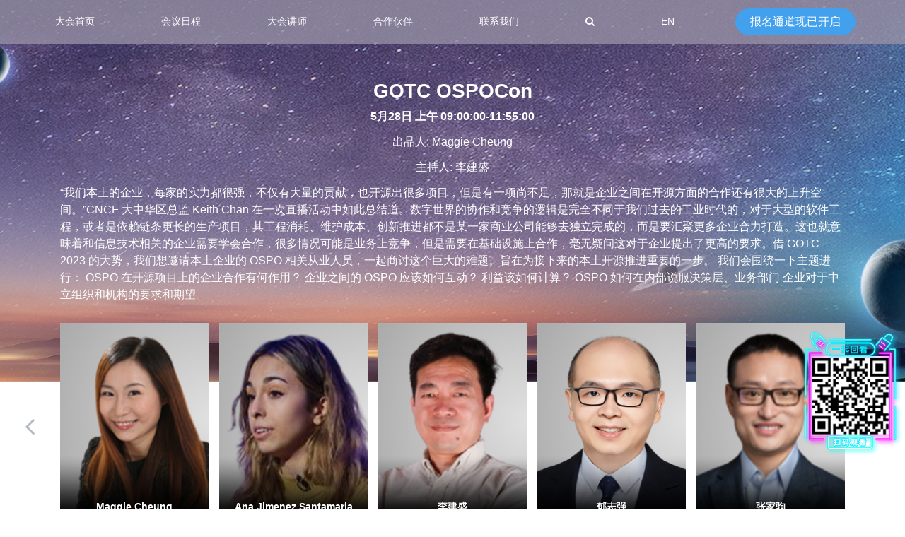

--- FILE ---
content_type: text/html; charset=UTF-8
request_url: https://gotc2023.oschina.net/forum/lists/3/104
body_size: 107958
content:
<!DOCTYPE html>
<html>
	<head>
    <meta charset="utf-8">
    <meta http-equiv="pragma" content="no-cache">
    <meta http-equiv="cache-control" content="no-cache">
    <meta http-equiv="expires" content="0">
    <meta name="viewport" content="width=device-width, initial-scale=1.0, maximum-scale=1.0, user-scalable=0">
    <meta name="keywords" content="GOTC全球开源技术大会">
    <meta name="description" content="GOTC全球开源技术大会">
    <meta name="_token" content="EhdDO761gJpcsE4SSHzeu7BQ7iX7CQn4bxuQjH03"/>
    <title>GOTC全球开源技术峰会</title>
    <!-- Bootstrap core CSS -->
    <link href="/assets/css/common.min.css" rel="stylesheet" />
    <link href="/assets/css/style.min.css" rel="stylesheet" />
    <!-- blockload css -->
    <link rel="stylesheet" href="/plugins/blockload/block.css">
    <!-- iconfont css -->
    <link rel="stylesheet" href="/plugins/font-awesome/css/font-awesome.min.css">
    <!-- html css -->
        <link rel="stylesheet" href="/plugins/swiper/css/swiper.min.css" />
    <link rel="stylesheet" href="/assets/css/forum.min.css" />
    <!-- Latest compiled and minified CSS -->
    <link rel="stylesheet" href="https://cdn.jsdelivr.net/npm/bootstrap-select@1.14.0-beta3/dist/css/bootstrap-select.min.css">
    <!-- Favicons -->
    <link rel="apple-touch-icon" href="/assets/img/favicons/apple-touch-icon.png" sizes="180x180">
    <link rel="icon" href="/favicon.ico">
    <meta name="toTop" content="true">
		<meta name="theme-color" content="#539EFF">
	</head>
	<body class="position-relative" data-spy="scroll" data-target="#navbar-scroll" data-offset="62">
<!-- nav start -->
<nav class="section-navbar navbar navbar-expand-md fixed-top" id="navbar-scroll">
    <div class="container-fluid">
        <button class="navbar-toggler" type="button" data-toggle="collapse" data-target="#navbarCollapse" aria-controls="navbarCollapse" aria-expanded="false" aria-label="Toggle navigation">
            <span class="fa fa-align-justify"></span>
        </button>
        <div class="collapse navbar-collapse" id="navbarCollapse">
            <ul class="navbar-nav mr-auto nav-fill">
                <li class="nav-item">
                    <a class="nav-link" href="/">大会首页</a>
                </li>
                <li class="nav-item">
                    <a class="nav-link link" href="/#schedule">会议日程</a>
                </li>
                <li class="nav-item">
                    <a class="nav-link link" href="/guest/lists">大会讲师</a>
                </li>
                <li class="nav-item">
                    <a class="nav-link link" href="/#partner">合作伙伴</a>
                </li>



                <li class="nav-item"  style="display:none">
                    <a class="nav-link link" href="/#map">会场指南</a>
                </li>
                <li class="nav-item">
                    <a class="nav-link link" href="/#contact">联系我们</a>
                </li>
                                    <li class="nav-item" style="display:none">
                        <a class="nav-link link" href="/news/lists">最新动态</a>
                    </li>
                    <li class="nav-item" style="display:none">
                        <a class="nav-link link" style="color:#aff" href="/assets/download/gotc.pdf" download="GOTC赞助商企划书">赞助商企划书<i class="fa fa-arrow-circle-o-down ml-1"></i></a>
                    </li>
                    <li class="nav-item" style="display:none">
                        <a class="nav-link link" href="https://live.photoplus.cn/live/67465033?uniqCode=swyVLSAZxE&accessFrom=live#/list">精彩回顾</a>
                    </li>
                                <!--<li class="nav-item">-->
                <!--    <a class="nav-link link" style="color:#aff" href="https://gotc2023.oschina.net/?open=DeliverTopics" target="_blank" data-toggle="modal" data-target="#DeliverTopics">-->
                <!--        投递演讲议题-->
                <!--    </a>-->
                <!--</li>-->
                <li class="nav-item">
                    <a href="javascript:void(0)" class="nav-link nav-search"><i class="fa fa-search"></i></a>
                </li>
                <li class="nav-item">
                                            <a class="nav-link link" href="/forum/lists/3/104/en/">EN</a>
                                    </li>
                <li class="nav-item">
                    <a class="btn rounded-pill" href="https://www.bagevent.com/event/8387611"
                       style="background: rgb(66, 160, 236) !important;border-color:rgb(66, 160, 236) !important;color:#fff"
                    >
                        报名通道现已开启
                    </a>
                </li>
            </ul>
        </div>
    </div>
</nav>
<!-- nav end -->


<!-- 投递演讲稿 -->
<!--<div class="modal fade guset-modal" id="DeliverTopics" data-keyboard="false" tabindex="-1" role="dialog" aria-hidden="true">-->
<!--    <div class="modal-dialog modal-dialog-centered modal-lg">-->
<!--        <div class="modal-content">-->
<!--            <div class="modal-body p-4">-->
<!--                <div class="text-right">-->
<!--                    <button type="button" class="close" data-dismiss="modal" aria-label="Close">-->
<!--                        <span aria-hidden="true">&times;</span>-->
<!--                    </button>-->
<!--                </div>-->
<!--                <h3 class="header text-center"-->
<!--                    style="color: #536593;background: linear-gradient(90deg, #373760 0%, #77A3D6 100%);-->
<!--                       -webkit-background-clip: text;-->
<!--                       -webkit-text-fill-color: transparent;">-->
<!--                    投递演讲议题-->
<!--                </h3>-->
<!--                <div class="content mt-3">-->
<!--                    <form id="DeliverTopicsForm" class="ui form" onsubmit="return false">-->
<!--                        <div class="form-group">-->
<!--                            <label for="Input1">姓名（Speaker Name）<span style="color:red">*</span></label>-->
<!--                            <input name="name" type="text" class="form-control form-control-sm" id="Input1" required>-->
<!--                        </div>-->
<!--                        <div class="form-group">-->
<!--                            <label for="Input3">职位（Title）<span style="color:red">*</span></label>-->
<!--                            <input name="title" type="text" class="form-control form-control-sm" id="Input3" required>-->
<!--                        </div>-->
<!--                        <div class="form-group">-->
<!--                            <label for="Input2">邮箱（Email）<span style="color:red">*</span></label>-->
<!--                            <input name="email" type="text" class="form-control form-control-sm" id="Input2" required>-->
<!--                        </div>-->
<!--                        <div class="form-group">-->
<!--                            <label for="Input22">微信（Wechat）<span style="color:red">*</span></label>-->
<!--                            <input name="wechat" type="text" class="form-control form-control-sm" id="Input22" required>-->
<!--                        </div>-->
<!--                        <div class="form-group">-->
<!--                            <label for="Input4">手机（Mobile）</label>-->
<!--                            <input name="mobile" type="text" class="form-control form-control-sm" id="Input4">-->
<!--                        </div>-->
<!--                        <div class="form-group">-->
<!--                            <label for="Input5">个人简介（Personal Profile）<span style="color:red">*</span></label>-->
<!--                            <textarea name="desc" class="form-control form-control-sm" id="Input5" required></textarea>-->
<!--                        </div>-->
<!--                        <div class="form-group">-->
<!--                            <label for="Input6">演讲议题 （Speech Topic）<span style="color:red">*</span></label>-->
<!--                            <input name="topic" type="text" class="form-control form-control-sm" id="Input6" required>-->
<!--                        </div>-->
<!--                        <div class="form-group">-->
<!--                            <label for="Input7">议题介绍（Topic Introduction）<span style="color:red">*</span></label>-->
<!--                            <textarea name="introduce" class="form-control form-control-sm" id="Input7" rows="5" required></textarea>-->
<!--                        </div>-->
<!--                        <div class="form-group">-->
<!--                            <label for="Input8">分论坛（Forum）<span style="color:red">*</span></label>-->
<!--                            <select name="forums_new" class="selectpicker form-control form-control-sm" id="Input8" multiple required data-style="btn-white">-->
<!--                            </select>-->
<!--                        </div>-->
<!--                        <div class="form-group form-check">-->
<!--                            <input name="firstShare" type="checkbox" class="form-check-input" id="Check1">-->
<!--                            <label class="form-check-label" for="Check1">首次对外分享（First time to share with the public）</label>-->
<!--                        </div>-->
<!--                        <button type="submit" id="DeliverTopicsSubmitBtn" class="btn btn-primary">提交（Submit）</button>-->
<!--                    </form>-->
<!--                </div>-->
<!--            </div>-->
<!--        </div>-->
<!--    </div>-->
<!--</div>-->
<div class="position-fixed p-3" style="z-index: 5; left: 50%; top: 50%;transform: translateX(-50%) translateY(-50%);z-index:2;">
    <div id="successAlert" class="toast" role="alert" aria-live="assertive" aria-atomic="true" data-delay="2000">
        <div class="toast-body alert alert-success" style="margin: 0;">
            演讲议题已投递
        </div>
    </div>
</div>
<div class="position-fixed p-3" style="z-index: 5; left: 50%; top: 50%;transform: translateX(-50%) translateY(-50%);z-index:2;">
    <div id="errorAlert" class="toast" role="alert" aria-live="assertive" aria-atomic="true" data-delay="2000">
        <div class="toast-body alert alert-danger" style="margin: 0;">
            网络错误，请稍后再试
        </div>
    </div>
</div>
    <div class="section section-banner" style="color:#ffffff;">
        <div class="container">
            <div class="banner pb-3 text-center">
                <h3 style="color:#ffffff">GOTC OSPOCon</h3>
                <p><b>
                         5月28日 上午  09:00:00-11:55:00</b></p>
                                                     <p> 出品人:    Maggie Cheung    </p>                 
                <p>主持人:   李建盛  </p>                <p class="text-left">“我们本土的企业，每家的实力都很强，不仅有大量的贡献，也开源出很多项目，但是有一项尚不足，那就是企业之间在开源方面的合作还有很大的上升空间。”CNCF 大中华区总监 Keith Chan 在一次直播活动中如此总结道。数字世界的协作和竞争的逻辑是完全不同于我们过去的工业时代的，对于大型的软件工程，或者是依赖链条更长的生产项目，其工程消耗、维护成本、创新推进都不是某一家商业公司能够去独立完成的，而是要汇聚更多企业合力打造。这也就意味着和信息技术相关的企业需要学会合作，很多情况可能是业务上竞争，但是需要在基础设施上合作，毫无疑问这对于企业提出了更高的要求。借 GOTC 2023 的大势，我们想邀请本土企业的 OSPO 相关从业人员，一起商讨这个巨大的难题。旨在为接下来的本土开源推进重要的一步。 我们会围绕一下主题进行：
OSPO 在开源项目上的企业合作有何作用？
企业之间的 OSPO 应该如何互动？
利益该如何计算？
OSPO 如何在内部说服决策层、业务部门
企业对于中立组织和机构的要求和期望</p>
            </div>
            <div class="position-relative">
                <div class="swiper-container">
                    <div class="swiper-wrapper">
                                                                                    <div class="swiper-slide 111">
                                    <div class="img"><img src="/uploads/images/Maggie Cheung.jpg" alt=""><span>Maggie Cheung</span></div>
                                    <div class="txt text-center clamp-4">
                                        <a href="/guest/show/22" data-toggle="modal" data-target="#ajaxModal" class="stretched-link">
                                                                                            <p class="mb-0" style="background-color: rgba(255,255,255,0.5);color: #222;">Linux 基金会开源软件学园课程总监</p>
                                                                                    </a>
                                    </div>
                                </div>
                                                            <div class="swiper-slide 111">
                                    <div class="img"><img src="/uploads/images/WechatIMG631.png" alt=""><span>Ana Jimenez Santamaria</span></div>
                                    <div class="txt text-center clamp-4">
                                        <a href="/guest/show/379" data-toggle="modal" data-target="#ajaxModal" class="stretched-link">
                                                                                            <p class="mb-0" style="background-color: rgba(255,255,255,0.5);color: #222;">OSPO Program Manager</p>
                                                                                            <p class="mb-0" style="background-color: rgba(255,255,255,0.5);color: #222;">TODO Group</p>
                                                                                            <p class="mb-0" style="background-color: rgba(255,255,255,0.5);color: #222;">The Linux Foundation</p>
                                                                                    </a>
                                    </div>
                                </div>
                                                            <div class="swiper-slide 111">
                                    <div class="img"><img src="/uploads/images/OSPOCon-李建胜-切.png" alt=""><span>李建盛</span></div>
                                    <div class="txt text-center clamp-4">
                                        <a href="/guest/show/367" data-toggle="modal" data-target="#ajaxModal" class="stretched-link">
                                                                                            <p class="mb-0" style="background-color: rgba(255,255,255,0.5);color: #222;">Chair of LFAPAC Open Source Evangelist Team</p>
                                                                                    </a>
                                    </div>
                                </div>
                                                            <div class="swiper-slide 111">
                                    <div class="img"><img src="/uploads/images/郁志强-切.png" alt=""><span>郁志强</span></div>
                                    <div class="txt text-center clamp-4">
                                        <a href="/guest/show/71" data-toggle="modal" data-target="#ajaxModal" class="stretched-link">
                                                                                            <p class="mb-0" style="background-color: rgba(255,255,255,0.5);color: #222;">Co-Chair of LFAPAC OSPO SIG</p>
                                                                                    </a>
                                    </div>
                                </div>
                                                            <div class="swiper-slide 111">
                                    <div class="img"><img src="/uploads/images/张家驹-切.png" alt=""><span>张家驹</span></div>
                                    <div class="txt text-center clamp-4">
                                        <a href="/guest/show/310" data-toggle="modal" data-target="#ajaxModal" class="stretched-link">
                                                                                            <p class="mb-0" style="background-color: rgba(255,255,255,0.5);color: #222;">红帽大中华区首席架构师</p>
                                                                                    </a>
                                    </div>
                                </div>
                                                            <div class="swiper-slide 111">
                                    <div class="img"><img src="/uploads/images/刘洁-切.png" alt=""><span>刘洁</span></div>
                                    <div class="txt text-center clamp-4">
                                        <a href="/guest/show/60" data-toggle="modal" data-target="#ajaxModal" class="stretched-link">
                                                                                            <p class="mb-0" style="background-color: rgba(255,255,255,0.5);color: #222;">华为开源布道师</p>
                                                                                    </a>
                                    </div>
                                </div>
                                                            <div class="swiper-slide 111">
                                    <div class="img"><img src="/uploads/images/袁丽雅.png" alt=""><span>袁丽雅</span></div>
                                    <div class="txt text-center clamp-4">
                                        <a href="/guest/show/324" data-toggle="modal" data-target="#ajaxModal" class="stretched-link">
                                                                                            <p class="mb-0" style="background-color: rgba(255,255,255,0.5);color: #222;">中兴通讯标准及开源高级工程师</p>
                                                                                    </a>
                                    </div>
                                </div>
                                                            <div class="swiper-slide 111">
                                    <div class="img"><img src="/uploads/images/Ospo Con-边思康-切.png" alt=""><span>边思康</span></div>
                                    <div class="txt text-center clamp-4">
                                        <a href="/guest/show/354" data-toggle="modal" data-target="#ajaxModal" class="stretched-link">
                                                                                            <p class="mb-0" style="background-color: rgba(255,255,255,0.5);color: #222;">蚂蚁开源业务总监，开源办公室负责人</p>
                                                                                    </a>
                                    </div>
                                </div>
                                                            <div class="swiper-slide 111">
                                    <div class="img"><img src="/uploads/images/罗广明-切.png" alt=""><span>罗广明</span></div>
                                    <div class="txt text-center clamp-4">
                                        <a href="/guest/show/371" data-toggle="modal" data-target="#ajaxModal" class="stretched-link">
                                                                                            <p class="mb-0" style="background-color: rgba(255,255,255,0.5);color: #222;">字节跳动 CloudWeGo 开源负责人</p>
                                                                                    </a>
                                    </div>
                                </div>
                                                            <div class="swiper-slide 111">
                                    <div class="img"><img src="/uploads/images/ 龙文选.png" alt=""><span>龙文选</span></div>
                                    <div class="txt text-center clamp-4">
                                        <a href="/guest/show/334" data-toggle="modal" data-target="#ajaxModal" class="stretched-link">
                                                                                            <p class="mb-0" style="background-color: rgba(255,255,255,0.5);color: #222;">奇科厚德副总经理，LFAPAC开源布道者</p>
                                                                                    </a>
                                    </div>
                                </div>
                                                            <div class="swiper-slide 111">
                                    <div class="img"><img src="/uploads/images/李响-切.png" alt=""><span>李响</span></div>
                                    <div class="txt text-center clamp-4">
                                        <a href="/guest/show/369" data-toggle="modal" data-target="#ajaxModal" class="stretched-link">
                                                                                            <p class="mb-0" style="background-color: rgba(255,255,255,0.5);color: #222;">中兴通讯云基础设施开源与标准总监</p>
                                                                                    </a>
                                    </div>
                                </div>
                                                            <div class="swiper-slide 111">
                                    <div class="img"><img src="/uploads/images/陶冶-切.png" alt=""><span>陶冶</span></div>
                                    <div class="txt text-center clamp-4">
                                        <a href="/guest/show/368" data-toggle="modal" data-target="#ajaxModal" class="stretched-link">
                                                                                            <p class="mb-0" style="background-color: rgba(255,255,255,0.5);color: #222;">国浩律师（南京）事务所律师</p>
                                                                                    </a>
                                    </div>
                                </div>
                                                            <div class="swiper-slide 111">
                                    <div class="img"><img src="/uploads/images/Shane Coughlan-切.png" alt=""><span>Shane Coughlan</span></div>
                                    <div class="txt text-center clamp-4">
                                        <a href="/guest/show/370" data-toggle="modal" data-target="#ajaxModal" class="stretched-link">
                                                                                            <p class="mb-0" style="background-color: rgba(255,255,255,0.5);color: #222;">OpenChain General Manager</p>
                                                                                            <p class="mb-0" style="background-color: rgba(255,255,255,0.5);color: #222;"> The Linux Foundation</p>
                                                                                    </a>
                                    </div>
                                </div>
                                                    
                    </div>
                </div>
                <!-- 如果需要导航按钮 -->
                <div class="swiper-button-prev" style="transform: translateX(-1rem);">
                    <i class="fa fa-angle-left" style="color:#313d5c;padding-right: 4px;background: rgb(255,255,255,0.5);border-radius: 999px;height: 2.5rem;width: 2.5rem;display: flex;align-items: center;justify-content: center;font-size: 2.5rem;"></i>
                </div>
                <div class="swiper-button-next">
                    <i class="fa fa-angle-right" style="color:#313d5c;padding-left: 4px;background: rgb(255,255,255,0.5);border-radius: 999px;height: 2.5rem;width: 2.5rem;display: flex;align-items: center;justify-content: center;font-size: 2.5rem;"></i>
                </div>
            </div>
        </div>
    </div>
    <div class="section section-schedule">
        <div class="container">
            <div class="section-header">日程安排</div>
            <div class="section-body">
                <ul class="nav nav-line-tabs">
                    <li class="nav-item">
                        <a class="nav-link active" href="#">OSPOCon</a>
                    </li>
                </ul>
                <div class="accordion schedule-list" id="accordionExample">
                    <!-- 底层循环 -->
                                            <div class="card mb-2 border-bottom">
                            <div class="card-header" id="heading-361">
                                <h3 class="mb-0 schedule-header">
                                    <p>09:10-09:15<span class="ml-2 badge badge-pill badge-outline-danger"></span></p>
                                    Keynote
                                                                            <a class="text-danger" data-toggle="collapse" data-target="#collapse-361" aria-expanded="false" aria-controls="collapse-361">了解主题详情</a>
                                                                                                        </h3>
                            </div>
                            <div id="collapse-361" class="collapse" aria-labelledby="heading-361" data-parent="#accordionExample">
                                <div class="card-body py-3">
                                    Keynote
                                </div>
                            </div>
                            
                                                                                                <div class="card-footer font-weight-bold pt-0">Ana Jimenez Santamaria | OSPO Program Manager  TODO Group  The Linux Foundation </div>
                                                                                    </div>
                                            <div class="card mb-2 border-bottom">
                            <div class="card-header" id="heading-360">
                                <h3 class="mb-0 schedule-header">
                                    <p>09:15-09:20<span class="ml-2 badge badge-pill badge-outline-danger"></span></p>
                                    Welcome and Opening
                                                                            <a class="text-danger" data-toggle="collapse" data-target="#collapse-360" aria-expanded="false" aria-controls="collapse-360">了解主题详情</a>
                                                                                                        </h3>
                            </div>
                            <div id="collapse-360" class="collapse" aria-labelledby="heading-360" data-parent="#accordionExample">
                                <div class="card-body py-3">
                                    Welcome and Opening
                                </div>
                            </div>
                            
                                                                                                <div class="card-footer font-weight-bold pt-0">李建盛 | Chair of LFAPAC Open Source Evangelist Team </div>
                                                                                    </div>
                                            <div class="card mb-2 border-bottom">
                            <div class="card-header" id="heading-362">
                                <h3 class="mb-0 schedule-header">
                                    <p>09:20-09:35<span class="ml-2 badge badge-pill badge-outline-danger"></span></p>
                                    LFAPAC OSPO SIG Overview
                                                                            <a class="text-danger" data-toggle="collapse" data-target="#collapse-362" aria-expanded="false" aria-controls="collapse-362">了解主题详情</a>
                                                                                                        </h3>
                            </div>
                            <div id="collapse-362" class="collapse" aria-labelledby="heading-362" data-parent="#accordionExample">
                                <div class="card-body py-3">
                                    LF APAC 中国开源布道者团队的目标是推动中国开源社区的发展。我们期待布道者们携手为中国区的开源社区带动更多活动及支持！而 LFAPAC 开源布道者OSPO  SIG（英文：LF APAC Open Source Evangelist OSPO SIG）是 LFAPAC 布道师团队下的OSPO小组，主要推动OSPO （Open Source Program Office）及让更多的个人及企业认识开源和OSPO。我们将为大家分享一下我们过往的工作及本年的计划，我们期待大家一起参与。
                                </div>
                            </div>
                            
                                                                                                <div class="card-footer font-weight-bold pt-0">郁志强 | Co-Chair of LFAPAC OSPO SIG </div>
                                                                    <div class="card-footer font-weight-bold pt-0">李建盛 | Chair of LFAPAC Open Source Evangelist Team </div>
                                                                                    </div>
                                            <div class="card mb-2 border-bottom">
                            <div class="card-header" id="heading-367">
                                <h3 class="mb-0 schedule-header">
                                    <p>09:35-09:50<span class="ml-2 badge badge-pill badge-outline-danger"></span></p>
                                    Red Hat OSPO实践
                                                                            <a class="text-danger" data-toggle="collapse" data-target="#collapse-367" aria-expanded="false" aria-controls="collapse-367">了解主题详情</a>
                                                                                                                <a href="uploads/files/张家驹.pdf" download class="btn btn-sm btn-outline-danger">下载PPT</a>
                                                                    </h3>
                            </div>
                            <div id="collapse-367" class="collapse" aria-labelledby="heading-367" data-parent="#accordionExample">
                                <div class="card-body py-3">
                                    红帽开源项目办公室 (OSPO) 是红帽内部的一个团队，致力于促进和推进开源软件和社区。 OSPO 负责指导红帽对开源项目的贡献，与其他开源组织协调，并支持广大的社区用户和合作伙伴使用开源软件，也包括如何为上游项目贡献代码、文档和其他资源，以及为这些项目提供反馈和指导。此外，还为外部组织和社区提供资源和支持，包括咨询服务、法律和许可指南，以及用于管理和贡献开源项目的工具和资源，等等。

OSPO 在红帽对开源软件和支持它的社区的承诺中发挥着关键作用，有助于确保开源继续蓬勃发展和创新，本议题将和大家深入探讨红帽OSPO的历史、运作、组织、职能、实践等。
                                </div>
                            </div>
                            
                                                                                                <div class="card-footer font-weight-bold pt-0">张家驹 | 红帽大中华区首席架构师 </div>
                                                                                    </div>
                                            <div class="card mb-2 border-bottom">
                            <div class="card-header" id="heading-364">
                                <h3 class="mb-0 schedule-header">
                                    <p>09:50-10:35<span class="ml-2 badge badge-pill badge-outline-danger"></span></p>
                                    圆桌对话——赢得信任
                                                                            <a class="text-danger" data-toggle="collapse" data-target="#collapse-364" aria-expanded="false" aria-controls="collapse-364">了解主题详情</a>
                                                                                                        </h3>
                            </div>
                            <div id="collapse-364" class="collapse" aria-labelledby="heading-364" data-parent="#accordionExample">
                                <div class="card-body py-3">
                                    1.OSPO 如何获得开发者信任？
2.OSPO 对于商业公司的 开源Community 构建 或技术生态建设能够起到积极的作用，分别是什么？
3.ospo在开源产品化及Community打造扮演什么样的角色？这个是我们直面并且很挑战的问题，很多团队觉得ospo是衙门，不愿意拉入开源工作组，其实作为能力中心在这点能提供很多，也有人就把我们当钱或者是渠道；
4.ospo 如何能成为链接生态和项目的“能力中心
                                </div>
                            </div>
                                                                                                <h5 class="mb-0 py-3 schedule-subheader"> 圆桌主持  ：郁志强 | Co-Chair of LFAPAC OSPO SIG </h5>
                                                            
                                                                                                <div class="card-footer font-weight-bold pt-0">刘洁 | 华为开源布道师 </div>
                                                                    <div class="card-footer font-weight-bold pt-0">袁丽雅 | 中兴通讯标准及开源高级工程师 </div>
                                                                    <div class="card-footer font-weight-bold pt-0">边思康 | 蚂蚁开源业务总监，开源办公室负责人 </div>
                                                                    <div class="card-footer font-weight-bold pt-0">罗广明 | 字节跳动 CloudWeGo 开源负责人 </div>
                                                                                    </div>
                                            <div class="card mb-2 border-bottom">
                            <div class="card-header" id="heading-363">
                                <h3 class="mb-0 schedule-header">
                                    <p>10:35-10:55<span class="ml-2 badge badge-pill badge-outline-danger"></span></p>
                                    译道师
                                                                            <a class="text-danger" data-toggle="collapse" data-target="#collapse-363" aria-expanded="false" aria-controls="collapse-363">了解主题详情</a>
                                                                                                        </h3>
                            </div>
                            <div id="collapse-363" class="collapse" aria-labelledby="heading-363" data-parent="#accordionExample">
                                <div class="card-body py-3">
                                    2022年6月1日成立的LFAPAC译道师特别兴趣组，在此向公众介绍一年来译道师团队取得的成果，号召有兴趣的朋友参与到译道师的行列，为开源的发展做出贡献。
                                </div>
                            </div>
                            
                                                                                                <div class="card-footer font-weight-bold pt-0">龙文选 | 奇科厚德副总经理，LFAPAC开源布道者 </div>
                                                                                    </div>
                                            <div class="card mb-2 border-bottom">
                            <div class="card-header" id="heading-366">
                                <h3 class="mb-0 schedule-header">
                                    <p>10:55-11:15<span class="ml-2 badge badge-pill badge-outline-danger"></span></p>
                                    开源软件“断供”风险分析
                                                                            <a class="text-danger" data-toggle="collapse" data-target="#collapse-366" aria-expanded="false" aria-controls="collapse-366">了解主题详情</a>
                                                                                                        </h3>
                            </div>
                            <div id="collapse-366" class="collapse" aria-labelledby="heading-366" data-parent="#accordionExample">
                                <div class="card-body py-3">
                                    随着国际形势变化，在很多领域存在所谓“断供”风险。在开源领域，也有很多声音对此担忧，但也有很多人认为开源软件不存在断供风险。这种争议也影响到了各单位与企业对应用与贡献开源软件方面的态度。开源软件倒底有没有断供风险，有哪些方面需要认真考虑与应对，本演讲试作一些分析与讨论。
                                </div>
                            </div>
                            
                                                                                                <div class="card-footer font-weight-bold pt-0">李响 | 中兴通讯云基础设施开源与标准总监 </div>
                                                                                    </div>
                                            <div class="card mb-2 border-bottom">
                            <div class="card-header" id="heading-365">
                                <h3 class="mb-0 schedule-header">
                                    <p>11:15-11:35<span class="ml-2 badge badge-pill badge-outline-danger"></span></p>
                                    从国内GPL抗辩成功第一案看企业开源合规
                                                                            <a class="text-danger" data-toggle="collapse" data-target="#collapse-365" aria-expanded="false" aria-controls="collapse-365">了解主题详情</a>
                                                                                                                <a href="uploads/files/陶冶.pdf" download class="btn btn-sm btn-outline-danger">下载PPT</a>
                                                                    </h3>
                            </div>
                            <div id="collapse-365" class="collapse" aria-labelledby="heading-365" data-parent="#accordionExample">
                                <div class="card-body py-3">
                                    未来软件诉云蜻蜓、刘某某侵害计算机软件著作权案中，在原告软件仅一小部分无意使用GPL软件的情况下，法院否认了原告整体软件的可保护性，该案件系国内法院首次基于被告的GPL抗辩驳回了原告几乎全部诉讼请求。本案中确立的“不合规则无保护”的裁判尺度，对高科技公司在开源许可证遵循、软件著作权保护等方面提出了更高的合规要求。同时，本案法院对开源许可证效力的大胆认可和支持，也为计算机软件维权和抗辩提供了新的思路。本人作为承办人，拟从该案例出发，以律师的视角分享企业开源合规及开源治理的要点、难点，为企业使用开源、参与开源、发起开源保驾护航，助力企业开源战略的实现。
                                </div>
                            </div>
                            
                                                                                                <div class="card-footer font-weight-bold pt-0">陶冶 | 国浩律师（南京）事务所律师 </div>
                                                                                    </div>
                                            <div class="card mb-2 border-bottom">
                            <div class="card-header" id="heading-368">
                                <h3 class="mb-0 schedule-header">
                                    <p>11:35-11:55<span class="ml-2 badge badge-pill badge-outline-danger"></span></p>
                                    OpenChain General Manager, The Linux Foundation
                                                                            <a class="text-danger" data-toggle="collapse" data-target="#collapse-368" aria-expanded="false" aria-controls="collapse-368">了解主题详情</a>
                                                                                                        </h3>
                            </div>
                            <div id="collapse-368" class="collapse" aria-labelledby="heading-368" data-parent="#accordionExample">
                                <div class="card-body py-3">
                                    Shane Coughlan is an expert in communication, security and business development. His professional accomplishments include building the largest open source governance community in the world through the OpenChain Project, spearheading the licensing team that elevated Open Invention Network into the largest patent non-aggression community in history and establishing the first global network for open source legal experts. He is a founder of both the first law journal and the first law book dedicated to open source. He currently leads the OpenChain Project and is a General Assembly Member of OpenForum Europe.
                                </div>
                            </div>
                            
                                                                                                <div class="card-footer font-weight-bold pt-0">Shane Coughlan | OpenChain General Manager   The Linux Foundation </div>
                                                                                    </div>
                                    </div>
            </div>
        </div>
    </div>
    <!-- 大会嘉宾 -->
    <div class="modal fade guset-modal" id="ajaxModal" data-keyboard="false" tabindex="-1" role="dialog" aria-hidden="true">
        <div class="modal-dialog modal-dialog-centered">
            <div class="modal-content">
                <div class="modal-body">
                    <img src="/assets/img/loading-spinner-grey.gif" alt="" class="loading">
                    <span> &nbsp;&nbsp;Loading... </span>
                </div>
            </div>
        </div>
    </div>

<div class="copy text-center">
    <div class="container">©开源中国(OSChina.NET)    深圳市奥思网络科技有限公司版权所有 粤ICP备12009483号</div>
</div>
<div class="right-float">
            <div class="" style="cursor:pointer;margin-right:-30px">
                <img src="/assets/img/huikan.png" alt="">
            </div>
        </div>
    	<div class="section section-search">
            <div class="close"><i class="fa fa-close"></i></div>
            <div class="search-group">
                <div class="search">
                    <div class="search-icon"><i class="fa fa-search"></i></div>
                    <div class="search-content">
                        <input class="form-control" type="text" placeholder="请输入搜索内容" />
                        <i class="fa fa-close"></i>
                    </div>
                    
                </div>
                <div class="search-menu" data-list="{&quot;category&quot;:[{&quot;title&quot;:&quot;eBPF&quot;,&quot;title_en&quot;:&quot;eBPF&quot;,&quot;chairman&quot;:&quot;226,229&quot;,&quot;date&quot;:4,&quot;id&quot;:100,&quot;persons&quot;:[{&quot;id&quot;:226,&quot;name&quot;:&quot;\u5411\u9633&quot;,&quot;name_en&quot;:&quot;Xiang Yang&quot;,&quot;position&quot;:&quot;\u4e91\u6749\u7f51\u7edc\u7814\u53d1 VP&quot;,&quot;position_en&quot;:&quot;R&amp;D VP of YUNSHAN Networks&quot;,&quot;avatar&quot;:&quot;uploads\/images\/\u5411\u9633.png&quot;,&quot;desc&quot;:&quot;\u5411\u9633\uff0c\u4e91\u6749\u7f51\u7edc\u7814\u53d1 VP\u3002\u5728\u6e05\u534e\u5927\u5b66\u653b\u8bfb\u8ba1\u7b97\u673a\u7cfb\u535a\u58eb\u5b66\u4f4d\u671f\u95f4\uff0c\u4ed6\u5b9e\u73b0\u4e86\u4e16\u754c\u4e0a\u7b2c\u4e00\u4e2a\u5168\u7403 BGP \u8def\u7531\u52ab\u6301\u5b9e\u65f6\u76d1\u6d4b\u7cfb\u7edf\uff0c\u83b7\u5f97\u4e86\u7f51\u7edc\u6d4b\u91cf\u9886\u57df\u56fd\u9645\u9876\u7ea7\u4f1a\u8bae IMC \u9881\u53d1\u7684\u793e\u533a\u8d21\u732e\u5956\uff0c\u8fd9\u4e5f\u662f\u8be5\u5956\u9879\u9996\u6b21\u9881\u53d1\u7ed9\u4e2d\u56fd\u5927\u9646\u79d1\u7814\u4eba\u5458\u3002\u6bd5\u4e1a\u540e\u52a0\u5165\u4e91\u6749\u7f51\u7edc\uff0c\u8d1f\u8d23 DeepFlow \u4ea7\u54c1\u3002\u57fa\u4e8e eBPF\u3001WASM \u7b49\u521b\u65b0\u6280\u672f\uff0cDeepFlow \u81f4\u529b\u4e8e\u8ba9\u5f00\u53d1\u8005\u5feb\u901f\u5b9e\u73b0\u4e91\u539f\u751f\u5e94\u7528\u7684\u5168\u6808\u53ef\u89c2\u6d4b\u6027\uff0c\u8ba9\u5f00\u53d1\u8005\u66f4\u81ea\u7531\u3002\u76ee\u524d DeepFlow \u5df2\u901a\u8fc7 Apache 2.0 License \u5f00\u6e90\u3002&quot;,&quot;desc_en&quot;:&quot;R&amp;D VP of YUNSHAN Networks. During his PhD studies in Computer Science at Tsinghua University, he implemented the world&#039;s first real-time monitoring system for global BGP route hijacking and was awarded the Community Contribution Award by IMC, a top international conference in network measurement field. This was also the first time this award had been given to a researcher from mainland China. After graduation, he joined YUNSHAN Networks and responsible for DeepFlow product development. Based on innovative technologies such as eBPF and WASM, DeepFlow is committed to enabling developers to quickly achieve full-stack observability of cloud-native applications and giving them more freedom. Currently, DeepFlow has been open-sourced under Apache 2.0 License.&quot;,&quot;state&quot;:1,&quot;order&quot;:1,&quot;structure_category&quot;:[&quot;43&quot;,&quot;119&quot;],&quot;created_at&quot;:&quot;2023-05-22 12:31:01&quot;,&quot;updated_at&quot;:&quot;2023-05-22 12:31:01&quot;}],&quot;zhuchiren&quot;:&quot;&quot;},{&quot;title&quot;:&quot;\u6570\u636e\u4e0e\u6570\u636e\u5e93\u6280\u672f&quot;,&quot;title_en&quot;:&quot;Technology for Data and Databases&quot;,&quot;chairman&quot;:&quot;240&quot;,&quot;date&quot;:4,&quot;id&quot;:108,&quot;persons&quot;:[{&quot;id&quot;:240,&quot;name&quot;:&quot;\u5218\u677e&quot;,&quot;name_en&quot;:&quot;Brian Liu&quot;,&quot;position&quot;:&quot;PingCAP \u526f\u603b\u88c1&quot;,&quot;position_en&quot;:&quot;Vice President of PingCAP&quot;,&quot;avatar&quot;:&quot;uploads\/images\/\u5218\u677e.png&quot;,&quot;desc&quot;:&quot;\u66fe\u7ecf\u62c5\u4efb\u7532\u9aa8\u6587\u5927\u4e2d\u56fd\u533a\u6280\u672f\u6218\u7565\u90e8\u603b\u7ecf\u7406\uff0c\u963f\u91cc\u4e91\u526f\u603b\u88c1\u7b49\u804c\u52a1\uff0c\u66fe\u8d1f\u8d23\u963f\u91cc\u4e91\u7684\u4e91\u8ba1\u7b97\u751f\u6001\u6784\u5efa\uff0c\u667a\u5e93\u5408\u4f5c\uff0c\u4eba\u624d\u57f9\u517b\u8ba1\u5212\u7b49\u5de5\u4f5c\u3002\u5218\u677e\u957f\u671f\u6d3b\u8dc3\u4e8e\u4e2d\u56fd\u8f6f\u4ef6\u4ea7\u4e1a\uff0c\u6df1\u5ea6\u89c2\u5bdf\u4e92\u8054\u7f51\u4e0e\u4fe1\u606f\u5316\u4ea7\u4e1a\u878d\u5408\u8d8b\u52bf\uff0c\u5728\u8f6f\u4ef6\u4e0e\u4e92\u8054\u7f51\u884c\u4e1a\u53d1\u5c55\u8d8b\u52bf\uff0c\u4e91\u8ba1\u7b97\u548c\u5f00\u6e90\u4ea7\u4e1a\u7684\u5546\u4e1a\u6a21\u5f0f\u6784\u5efa\uff0c\u6570\u636e\u5e93\u6280\u672f\u53d1\u5c55\u8d8b\u52bf\uff0c\u4f01\u4e1a\u6570\u5b57\u5316\u8f6c\u578b\u7b49\u65b9\u9762\u62e5\u6709\u524d\u6cbf\u3001\u6df1\u5165\u3001\u590d\u5408\u7684\u5b9e\u8df5\u7ecf\u9a8c\u3002&quot;,&quot;desc_en&quot;:&quot;Formerly served as the General Manager of the Technology Strategy Department for Oracle Greater China and Vice President of Alibaba Cloud, responsible for building the cloud computing ecosystem, talent development programs and other work at Alibaba Cloud. He has been active in China&#039;s software industry for a long time, deeply observing the trend of integration between the Internet and information technology industries. He has advanced, in-depth and comprehensive practical experience in software and Internet industry development trends, business model construction of cloud computing and open source industries, database technology development trends, enterprise digital transformation and other aspects.&quot;,&quot;state&quot;:1,&quot;order&quot;:0,&quot;structure_category&quot;:[&quot;43&quot;],&quot;created_at&quot;:&quot;2023-04-28 17:28:09&quot;,&quot;updated_at&quot;:&quot;2023-04-28 17:28:09&quot;}],&quot;zhuchiren&quot;:&quot;&quot;},{&quot;title&quot;:&quot;\u4e3b\u4f1a\u573a&quot;,&quot;title_en&quot;:&quot;Keynote&quot;,&quot;chairman&quot;:&quot;&quot;,&quot;date&quot;:1,&quot;id&quot;:80,&quot;persons&quot;:&quot;&quot;,&quot;zhuchiren&quot;:&quot;&quot;},{&quot;title&quot;:&quot;\u57fa\u7840\u8bbe\u65bd\u4e0e\u8f6f\u4ef6\u67b6\u6784&quot;,&quot;title_en&quot;:&quot;Infrastructure &amp; Software Architecture&quot;,&quot;chairman&quot;:&quot;225&quot;,&quot;date&quot;:5,&quot;id&quot;:94,&quot;persons&quot;:[{&quot;id&quot;:225,&quot;name&quot;:&quot;\u674e\u4e09\u7ea2&quot;,&quot;name_en&quot;:&quot;Sanhong Li&quot;,&quot;position&quot;:&quot;\u963f\u91cc\u4e91\u7a0b\u5e8f\u8bed\u8a00\u4e0e\u7f16\u8bd1\u5668\u56e2\u961f\u8d1f\u8d23\u4eba&quot;,&quot;position_en&quot;:&quot;Head of Alibaba Cloud Programming Language and Compiler Team&quot;,&quot;avatar&quot;:&quot;uploads\/images\/\u674e\u4e09\u7ea2.png&quot;,&quot;desc&quot;:&quot;\u674e\u4e09\u7ea2\uff0c\u963f\u91cc\u4e91\u7a0b\u5e8f\u8bed\u8a00\u4e0e\u7f16\u8bd1\u5668\u56e2\u961f\u8d1f\u8d23\u4eba\uff0c\u5728\u865a\u62df\u673a\u9886\u57df\u62e5\u6709 20+ \u9879\u6280\u672f\u8bba\u6587\/\u4e13\u5229\u3002\u6d3b\u8dc3\u4e8e Java \u6280\u672f\u793e\u533a\uff0cGreenTea JUG(Java User Group)  co-leader\u3002Java Champion\uff0cJava \u6807\u51c6\u6267\u884c\u59d4\u5458\u4f1a(JCP-EC)\u3001GraalVM Project Advisory Board \u6210\u5458\uff0cEclipse Adoptium(AdoptOpenJDK) PMC\u3002&quot;,&quot;desc_en&quot;:&quot;the head of the Alibaba Cloud programming language and compiler team, with over 20 technical papers\/patents in the field of virtual machines. He is active in the Java technology community as a co-leader of GreenTea JUG (Java User Group), a Java Champion, a member of the Java Standards Executive Committee (JCP-EC) and GraalVM Project Advisory Board, and an Eclipse Adoptium (AdoptOpenJDK) PMC.&quot;,&quot;state&quot;:1,&quot;order&quot;:8,&quot;structure_category&quot;:[&quot;43&quot;],&quot;created_at&quot;:&quot;2023-05-19 19:17:19&quot;,&quot;updated_at&quot;:&quot;2023-05-19 19:17:19&quot;}],&quot;zhuchiren&quot;:&quot;&quot;},{&quot;title&quot;:&quot;Gitee10\u5468\u5e74&quot;,&quot;title_en&quot;:&quot;Gitee 10th Anniversary&quot;,&quot;chairman&quot;:&quot;&quot;,&quot;date&quot;:4,&quot;id&quot;:99,&quot;persons&quot;:&quot;&quot;,&quot;zhuchiren&quot;:&quot;&quot;},{&quot;title&quot;:&quot;Web3 \u5143\u5b87\u5b99\u4e16\u754c&quot;,&quot;title_en&quot;:&quot;Web3 &amp; Metaverse&quot;,&quot;chairman&quot;:&quot;&quot;,&quot;date&quot;:5,&quot;id&quot;:101,&quot;persons&quot;:&quot;&quot;,&quot;zhuchiren&quot;:&quot;&quot;},{&quot;title&quot;:&quot;Linux \u57fa\u91d1\u4f1a\u5f00\u6e90\u6559\u80b2\u53ca\u4eba\u624d\u57f9\u517b\u5cf0\u4f1a&quot;,&quot;title_en&quot;:&quot;LFOSSA Open Source Education and Talent Development Summit&quot;,&quot;chairman&quot;:&quot;&quot;,&quot;date&quot;:3,&quot;id&quot;:103,&quot;persons&quot;:&quot;&quot;,&quot;zhuchiren&quot;:&quot;&quot;},{&quot;title&quot;:&quot;OSPOCon&quot;,&quot;title_en&quot;:&quot;OSPOCon&quot;,&quot;chairman&quot;:&quot;22&quot;,&quot;date&quot;:3,&quot;id&quot;:104,&quot;persons&quot;:[{&quot;id&quot;:22,&quot;name&quot;:&quot;Maggie Cheung&quot;,&quot;name_en&quot;:&quot;Maggie Cheung&quot;,&quot;position&quot;:&quot;Linux \u57fa\u91d1\u4f1a\u5f00\u6e90\u8f6f\u4ef6\u5b66\u56ed\u8bfe\u7a0b\u603b\u76d1&quot;,&quot;position_en&quot;:&quot;Program Director, Linux Foundation Open Source Software Academy&quot;,&quot;avatar&quot;:&quot;uploads\/images\/Maggie Cheung.jpg&quot;,&quot;desc&quot;:&quot;Maggie Cheung \u62e5\u6709\u8d85\u8fc7 10 \u5e74\u7684 IT \u57f9\u8bad\u548c\u8ba4\u8bc1\u884c\u4e1a\u7ecf\u9a8c\u3002\u5979\u70ed\u8877\u4e8e\u6559\u80b2\u548c\u4eba\u624d\u57f9\u517b\u3002\u4f5c\u4e3a Linux Foundation \u5f00\u6e90\u8f6f\u4ef6\u5b66\u56ed\u7684\u8bfe\u7a0b\u603b\u76d1\uff0cMaggie \u8d1f\u8d23 Linux Foundation \u5728\u4e9a\u592a\u5730\u533a\u7684\u57f9\u8bad\u548c\u8ba4\u8bc1\u8003\u8bd5\u7684\u8fd0\u8425\u548c\u8425\u9500\u5de5\u4f5c\u3002&quot;,&quot;desc_en&quot;:&quot;Maggie Cheung has over 10 years experience working for IT training and certification industry. She is keen on education and talent development. As the Program Director of Linux Foundation Open Source Software Academy, Maggie is in charge of operations and marketing of the Linux Foundation\u2019s training and certifications in Asia Pacific.&quot;,&quot;state&quot;:1,&quot;order&quot;:0,&quot;structure_category&quot;:[&quot;43&quot;],&quot;created_at&quot;:&quot;2023-04-20 10:34:39&quot;,&quot;updated_at&quot;:&quot;2023-04-20 10:34:39&quot;}],&quot;zhuchiren&quot;:&quot;&quot;},{&quot;title&quot;:&quot;\u805a\u7126\u5f00\u6e90\u5b89\u5168&quot;,&quot;title_en&quot;:&quot;Focus on Open Source Security&quot;,&quot;chairman&quot;:&quot;24&quot;,&quot;date&quot;:4,&quot;id&quot;:106,&quot;persons&quot;:[{&quot;id&quot;:24,&quot;name&quot;:&quot;\u6768\u8f69&quot;,&quot;name_en&quot;:&quot;Hin Yang&quot;,&quot;position&quot;:&quot;Linux\u57fa\u91d1\u4f1a\u4e9a\u592a\u533a\u526f\u603b\u88c1&quot;,&quot;position_en&quot;:&quot;VP\uff0cLinux Foundation APAC&quot;,&quot;avatar&quot;:&quot;uploads\/images\/25b693dd18260099b5619826ddbb383a.jpg&quot;,&quot;desc&quot;:&quot;\u62e5\u6709\u8d85\u8fc7 20 \u5e74\u8f6f\u4ef6\u884c\u4e1a\u7ecf\u9a8c\uff0c\u66fe\u5728 Saba\u3001Sumtotal\u3001Computer Associates \u7b49\u5927\u578b\u56fd\u9645\u8f6f\u4ef6\u516c\u53f8\u62c5\u4efb\u9ad8\u7ea7\u7ba1\u7406\u804c\u52a1\u3002\u62e5\u6709\u4e30\u5bcc\u7684\u4f01\u4e1a\u7ea7\u8f6f\u4ef6\u5e94\u7528\u548c\u5f00\u53d1\u7ecf\u9a8c\uff0c\u4ee5\u53ca\u8f6f\u4ef6\u5f00\u6e90\u548c\u6570\u5b57\u5316\u8f6c\u578b\u5b9e\u8df5\u7ecf\u9a8c\u3002&quot;,&quot;desc_en&quot;:&quot;Over 20 years of experience in the software industry, having held senior positions in major international software companies such as Saba, Sumtotal, Computer Associates, and others. He has extensive experience in enterprise software and applications development, as well as open source and digital transformation practices.&quot;,&quot;state&quot;:1,&quot;order&quot;:0,&quot;structure_category&quot;:[&quot;43&quot;,&quot;120&quot;],&quot;created_at&quot;:&quot;2023-05-22 12:25:48&quot;,&quot;updated_at&quot;:&quot;2023-05-22 12:25:48&quot;}],&quot;zhuchiren&quot;:&quot;&quot;},{&quot;title&quot;:&quot;Rust&quot;,&quot;title_en&quot;:&quot;Rust&quot;,&quot;chairman&quot;:&quot;357&quot;,&quot;date&quot;:4,&quot;id&quot;:107,&quot;persons&quot;:[{&quot;id&quot;:357,&quot;name&quot;:&quot;\u5434\u8fea&quot;,&quot;name_en&quot;:&quot;Di Wu&quot;,&quot;position&quot;:&quot;\u5b57\u8282\u8df3\u52a8\u670d\u52a1\u6846\u67b6 Rust \u8d1f\u8d23\u4eba\uff0cCloudWeGo Volo \u8d1f\u8d23\u4eba&quot;,&quot;position_en&quot;:&quot;Head of Rust service framework at  ByteDance, Head of CloudWeGo Volo&quot;,&quot;avatar&quot;:&quot;uploads\/images\/Rust-\u5434\u8fea--\u51fa\u54c1\u4eba.png&quot;,&quot;desc&quot;:&quot;2018 \u5e74\u52a0\u5165\u5b57\u8282\u8df3\u52a8\uff0c\u76ee\u524d\u8d1f\u8d23 Rust \u8bed\u8a00\u5728\u5b57\u8282\u8df3\u52a8\u670d\u52a1\u7aef\u548c\u57fa\u7840\u67b6\u6784\u7684\u751f\u6001\u5efa\u8bbe\u4e0e\u63a8\u5e7f\u843d\u5730\u3002&quot;,&quot;desc_en&quot;:&quot;Joined ByteDance in 2018, currently responsible for the ecosystem construction and promotion of Rust language in ByteDance&#039;s server-side and infrastructure.&quot;,&quot;state&quot;:1,&quot;order&quot;:0,&quot;structure_category&quot;:[&quot;43&quot;,&quot;119&quot;],&quot;created_at&quot;:&quot;2023-05-22 12:32:56&quot;,&quot;updated_at&quot;:&quot;2023-05-22 12:32:56&quot;}],&quot;zhuchiren&quot;:&quot;&quot;},{&quot;title&quot;:&quot;OpenSDV \u8f6f\u4ef6\u5b9a\u4e49\u6c7d\u8f66&quot;,&quot;title_en&quot;:&quot;OpenSDV Software-Defined Vehicle&quot;,&quot;chairman&quot;:&quot;227&quot;,&quot;date&quot;:5,&quot;id&quot;:109,&quot;persons&quot;:[{&quot;id&quot;:227,&quot;name&quot;:&quot;\u6ed5\u53ec\u667a&quot;,&quot;name_en&quot;:&quot;Zhaozhi Teng&quot;,&quot;position&quot;:&quot;OpenSDV\u6c7d\u8f66\u8f6f\u4ef6\u5f00\u6e90\u8054\u76df\u6280\u672f\u751f\u6001\u8d1f\u8d23\u4eba&quot;,&quot;position_en&quot;:&quot;Technical and Ecological Director of the OpenSDV Automotive Software Open Source Alliance&quot;,&quot;avatar&quot;:&quot;uploads\/images\/WechatIMG688.png&quot;,&quot;desc&quot;:&quot;OpenSDV\u6c7d\u8f66\u8f6f\u4ef6\u5f00\u6e90\u8054\u76df\u6280\u672f\u751f\u6001\u8d1f\u8d23\u4eba&quot;,&quot;desc_en&quot;:&quot;Technical and Ecological Director of the OpenSDV Automotive Software Open Source Alliance&quot;,&quot;state&quot;:1,&quot;order&quot;:0,&quot;structure_category&quot;:[&quot;43&quot;,&quot;119&quot;],&quot;created_at&quot;:&quot;2023-05-22 15:53:51&quot;,&quot;updated_at&quot;:&quot;2023-05-22 15:53:51&quot;}],&quot;zhuchiren&quot;:&quot;&quot;},{&quot;title&quot;:&quot;AI is Everywhere&quot;,&quot;title_en&quot;:&quot;AI is Everywhere&quot;,&quot;chairman&quot;:&quot;24&quot;,&quot;date&quot;:5,&quot;id&quot;:113,&quot;persons&quot;:[{&quot;id&quot;:24,&quot;name&quot;:&quot;\u6768\u8f69&quot;,&quot;name_en&quot;:&quot;Hin Yang&quot;,&quot;position&quot;:&quot;Linux\u57fa\u91d1\u4f1a\u4e9a\u592a\u533a\u526f\u603b\u88c1&quot;,&quot;position_en&quot;:&quot;VP\uff0cLinux Foundation APAC&quot;,&quot;avatar&quot;:&quot;uploads\/images\/25b693dd18260099b5619826ddbb383a.jpg&quot;,&quot;desc&quot;:&quot;\u62e5\u6709\u8d85\u8fc7 20 \u5e74\u8f6f\u4ef6\u884c\u4e1a\u7ecf\u9a8c\uff0c\u66fe\u5728 Saba\u3001Sumtotal\u3001Computer Associates \u7b49\u5927\u578b\u56fd\u9645\u8f6f\u4ef6\u516c\u53f8\u62c5\u4efb\u9ad8\u7ea7\u7ba1\u7406\u804c\u52a1\u3002\u62e5\u6709\u4e30\u5bcc\u7684\u4f01\u4e1a\u7ea7\u8f6f\u4ef6\u5e94\u7528\u548c\u5f00\u53d1\u7ecf\u9a8c\uff0c\u4ee5\u53ca\u8f6f\u4ef6\u5f00\u6e90\u548c\u6570\u5b57\u5316\u8f6c\u578b\u5b9e\u8df5\u7ecf\u9a8c\u3002&quot;,&quot;desc_en&quot;:&quot;Over 20 years of experience in the software industry, having held senior positions in major international software companies such as Saba, Sumtotal, Computer Associates, and others. He has extensive experience in enterprise software and applications development, as well as open source and digital transformation practices.&quot;,&quot;state&quot;:1,&quot;order&quot;:0,&quot;structure_category&quot;:[&quot;43&quot;,&quot;120&quot;],&quot;created_at&quot;:&quot;2023-05-22 12:25:48&quot;,&quot;updated_at&quot;:&quot;2023-05-22 12:25:48&quot;}],&quot;zhuchiren&quot;:&quot;&quot;},{&quot;title&quot;:&quot;Cloud Native Summit&quot;,&quot;title_en&quot;:&quot;Cloud Native Summit&quot;,&quot;chairman&quot;:&quot;23&quot;,&quot;date&quot;:5,&quot;id&quot;:114,&quot;persons&quot;:[{&quot;id&quot;:23,&quot;name&quot;:&quot;Keith Chan&quot;,&quot;name_en&quot;:&quot;Keith Chan&quot;,&quot;position&quot;:&quot;CNCF \u4e2d\u56fd\u533a\u603b\u76d1\uff0cLF \u4e9a\u592a\u533a\u7b56\u7565\u603b\u76d1\uff0cHyperledger \u4e2d\u56fd\u533a\u7b56\u7565\u603b\u76d1&quot;,&quot;position_en&quot;:&quot;CNCF China Director, LF Asia Pacific Strategic Director, Hyperledger China Strategic Director&quot;,&quot;avatar&quot;:&quot;uploads\/images\/Keith.jpg&quot;,&quot;desc&quot;:&quot;Keith\uff08\u9648\u6cfd\u8f89\uff09\u5728 IT \u884c\u4e1a\u5df2\u6709 20 \u591a\u5e74\u7684\u7ecf\u5386\uff0c\u4ed6\u51fa\u751f\u4e8e\u9999\u6e2f\uff0c\u62e5\u6709\u82f1\u56fd\u5de5\u5546\u7ba1\u7406\u7855\u58eb\u5b66\u4f4d\u3002\u81ea 1997 \u5e74\u4ee5\u6765\uff0c\u4ed6\u4ece\u53c2\u4e0e IP \u5806\u6808\u7f51\u7edc\u5230\u4e13\u6ce8\u4e8e IT \u5b89\u5168\u89e3\u51b3\u65b9\u6848\u3002\u4ed6\u4e00\u76f4\u5728\u5e2e\u52a9\u4e9a\u592a\u5730\u533a\u8bb8\u591a\u4f01\u4e1a\u5728\u5168\u7403\u90e8\u7f72\u5b89\u5168\u89e3\u51b3\u65b9\u6848\u3002\u81ea 2009 \u5e74\u4ee5\u6765\uff0c\u4ed6\u8fdb\u5165\u4e86\u5f00\u6e90\u9886\u57df\u3002\u4ed6\u5e2e\u52a9\u5927\u4e2d\u534e\u533a\u8bb8\u591a\u516c\u53f8\u5236\u5b9a\u4e86\u66f4\u597d\u7684\u5f00\u6e90\u7ba1\u7406\u548c\u6218\u7565\uff0c\u6db5\u76d6\u94f6\u884c\u548c\u91d1\u878d\u3001\u9ad8\u79d1\u6280\u7b49\u3002\u4f5c\u4e3a\u5927\u4e2d\u534e\u533a\u7684\u603b\u7ecf\u7406\uff0c\u4ed6\u6210\u529f\u5e2e\u52a9\u8d85\u8fc7 40 \u5bb6\u6d77\u5916\u516c\u53f8\u5728\u4e9a\u592a\u5730\u533a\u5f15\u8fdb\u6700\u65b0\u6280\u672f\u3002\u4ed6\u73b0\u5728\u662f Linux \u57fa\u91d1\u4f1a\u4e9a\u592a\u533a\u6218\u7565\u89c4\u5212\u603b\u76d1\uff0c\u5e2e\u52a9 Linux \u57fa\u91d1\u4f1a\u5728\u5927\u4e2d\u534e\u533a\u63a8\u5e7f\u5f00\u6e90\u3002&quot;,&quot;desc_en&quot;:&quot;Keith (Chan Chak Fai) has been in IT industry for more than 20 years. He is born in HK and holds an MBA degree from UK. He started his IT journey from involving in IP stack network to focusing on IT security solution since 1997. He has been helping a lot of Enterprise in Asia Pacific to deploy security solution around the globe. Since 2009, he has also stepped into particularly Open Source Area. He has helped a lot of companies in Greater China for a better open source management and strategy, which covers Banking and Finance, High Tech. He has successfully helped more than 40+ overseas companies to introduce their latest technology in Asia Pacific, as being the General Manager in Greater China. He is now the Director of Strategic Planning of The Linux Foundation APAC, helping The Linux Foundation to promote open source in Greater China.&quot;,&quot;state&quot;:1,&quot;order&quot;:0,&quot;structure_category&quot;:[&quot;43&quot;,&quot;119&quot;],&quot;created_at&quot;:&quot;2023-05-22 14:41:53&quot;,&quot;updated_at&quot;:&quot;2023-05-22 14:41:53&quot;}],&quot;zhuchiren&quot;:&quot;&quot;},{&quot;title&quot;:&quot;\u5927\u524d\u7aef\u65b0\u8d8b\u52bf&quot;,&quot;title_en&quot;:&quot;New trends of front-end&quot;,&quot;chairman&quot;:&quot;14&quot;,&quot;date&quot;:4,&quot;id&quot;:116,&quot;persons&quot;:[{&quot;id&quot;:14,&quot;name&quot;:&quot;\u8d3a\u5e08\u4fca&quot;,&quot;name_en&quot;:&quot;Hax&quot;,&quot;position&quot;:&quot;Ecma-TC39 \u7279\u9080\u4e13\u5bb6&quot;,&quot;position_en&quot;:&quot;Ecma-TC39 invited experts&quot;,&quot;avatar&quot;:&quot;uploads\/images\/\u8d3a\u5e08\u4fca.png&quot;,&quot;desc&quot;:&quot;\u8d3a\u5e08\u4fca\uff0c\u7f51\u540dHax\uff0c \u4e8c\u5341\u5e74IT\u4ece\u4e1a\u7ecf\u5386\uff0c\u70ed\u7231\u5f00\u6e90\u3001\u5f00\u653e\u6807\u51c6\u548c\u6280\u672f\u5e03\u9053\uff0cEcma-TC39\uff08JavaScript\u8bed\u8a00\u6807\u51c6\u59d4\u5458\u4f1a\uff09\u7279\u9080\u4e13\u5bb6\uff0c\u66fe\u5148\u540e\u4efb\u804c\u4e8e\u76db\u5927\u521b\u65b0\u9662\u3001\u767e\u59d3\u7f51\u3001360\u7b49\u3002 \u4f5c\u4e3aWeb\u524d\u7aef\u548cJavaScript\u8bed\u8a00\u6280\u672f\u4e13\u5bb6\uff0c\u5bf9\u76f8\u5173\u9886\u57df\u7684\u591a\u9879\u6280\u672f\u6807\u51c6\u548c\u591a\u4e2a\u5f00\u6e90\u9879\u76ee\u5c0f\u6709\u8d21\u732e\u3002\u66fe\u5728\u591a\u9879\u6280\u672f\u5927\u4f1a\u548c\u793e\u533a\u6d3b\u52a8\u4e2d\u62c5\u4efb\u51fa\u54c1\u4eba\u3001\u8bb2\u5e08\u3001\u5609\u5bbe\u548c\u4e3b\u6301\u4eba\u3002&quot;,&quot;desc_en&quot;:&quot;Shijun He, aka Hax, has 20 years of IT industry experience, loves open source, open standards and technology preaching. He is a TOC member of OpenAtom Foundation, invited expert of Ecma-TC39, worked in Shanda Innovation Institute, Baixing and 360 successively. As a web front-end and JavaScript language technical expert, he has made contributions to a number of technical standards and open source projects in related fields. He has served as a producer, lecturer, guest and host at various technical conferences and community events.&quot;,&quot;state&quot;:1,&quot;order&quot;:0,&quot;structure_category&quot;:[&quot;43&quot;],&quot;created_at&quot;:&quot;2023-04-26 18:19:46&quot;,&quot;updated_at&quot;:&quot;2023-04-26 18:19:46&quot;}],&quot;zhuchiren&quot;:&quot;&quot;},{&quot;title&quot;:&quot;AI\u7f16\u7a0b&quot;,&quot;title_en&quot;:&quot;AI Programming&quot;,&quot;chairman&quot;:&quot;276&quot;,&quot;date&quot;:3,&quot;id&quot;:123,&quot;persons&quot;:[{&quot;id&quot;:276,&quot;name&quot;:&quot;\u738b\u5343\u7965&quot;,&quot;name_en&quot;:&quot;Qianxiang Wang&quot;,&quot;position&quot;:&quot;\u534e\u4e3a\u4e91\u667a\u80fd\u5316\u8f6f\u4ef6\u7814\u53d1\u9996\u5e2d\u4e13\u5bb6&quot;,&quot;position_en&quot;:&quot;Chief Expert of Huawei Cloud Intelligent Software Development&quot;,&quot;avatar&quot;:&quot;uploads\/images\/\u738b\u5343\u7965-\u5207.png&quot;,&quot;desc&quot;:&quot;\u534e\u4e3a\u4e91\u667a\u80fd\u5316\u8f6f\u4ef6\u7814\u53d1\u9996\u5e2d\u4e13\u5bb6\uff0cPaaS \u6280\u672f\u521b\u65b0 LAB \u4e3b\u4efb\uff0c\u4e2d\u56fd\u8ba1\u7b97\u673a\u5b66\u4f1a\u8f6f\u4ef6\u5de5\u7a0b\u4e13\u59d4\u526f\u4e3b\u4efb\u3002\u4e3b\u5bfc\u534e\u4e3a\u516c\u53f8\u7684\u667a\u80fd\u5316\u8f6f\u4ef6\u7814\u53d1\uff0c\u7ed3\u5408 AI \u6280\u672f\u4e0e\u8f6f\u4ef6\u5206\u6790\u6280\u672f\uff0c\u8d4b\u80fd\u516c\u53f8\u7684\u7cfb\u5217\u8f6f\u4ef6\u7814\u53d1\u5de5\u5177\u3002&quot;,&quot;desc_en&quot;:&quot;Chief Expert of Intelligent Software Development at Huawei Cloud, Director of PaaS Technology Innovation LAB, and Deputy Director of the Software Engineering Committee of the China Computer Society. Leading Huawei&#039;s intelligent software development, combining AI technology with software analysis technology to empower the company&#039;s series of software development tools.&quot;,&quot;state&quot;:1,&quot;order&quot;:0,&quot;structure_category&quot;:[&quot;43&quot;,&quot;119&quot;],&quot;created_at&quot;:&quot;2023-05-22 12:31:57&quot;,&quot;updated_at&quot;:&quot;2023-05-22 12:31:57&quot;}],&quot;zhuchiren&quot;:&quot;&quot;},{&quot;title&quot;:&quot;OSS Compass\uff1a\u5f00\u6e90\u751f\u6001\u5065\u5eb7\u8bc4\u4f30&quot;,&quot;title_en&quot;:&quot;OSS Compass: Open Source Ecological Health Assessment&quot;,&quot;chairman&quot;:&quot;319&quot;,&quot;date&quot;:3,&quot;id&quot;:124,&quot;persons&quot;:[{&quot;id&quot;:319,&quot;name&quot;:&quot;\u738b\u6654\u6656&quot;,&quot;name_en&quot;:&quot;Yehui Wang&quot;,&quot;position&quot;:&quot;\u534e\u4e3a 2012 \u5b9e\u9a8c\u5ba4 - \u5f00\u6e90\u7ba1\u7406\u4e2d\u5fc3\u5de5\u7a0b\u5e08\uff0cLF CHAOSS Board&quot;,&quot;position_en&quot;:&quot;Open Source Management Center Engineer of Huawei 2012 Labs, LF CHAOSS Board&quot;,&quot;avatar&quot;:&quot;uploads\/images\/Compass-\u738b\u6654\u6656 -\u5207.png&quot;,&quot;desc&quot;:&quot;\u534e\u4e3a 2012 \u5b9e\u9a8c\u5ba4 - \u5f00\u6e90\u7ba1\u7406\u4e2d\u5fc3\u5de5\u7a0b\u5e08\uff0c\u4e3b\u8981\u8d1f\u8d23\u5f00\u6e90\u793e\u533a\u751f\u6001\u8bc4\u4f30\u4f53\u7cfb\u7684\u6784\u5efa\u548c\u5de5\u7a0b\u5316\u843d\u5730\u7684\u5de5\u4f5c\u3002\u5728 LF CHAOSS \u793e\u533a\u62c5\u4efb\u8463\u4e8b\uff0c\u8d1f\u8d23\u5f00\u6e90\u793e\u533a\u5065\u5eb7\u5ea6\u91cf\u7684\u6307\u6807\u548c\u6a21\u578b\u6784\u5efa\u5de5\u4f5c\u3002&quot;,&quot;desc_en&quot;:&quot;Open Source Management Center Engineer of Huawei 2012 Labs, mainly responsible for the construction and engineering implementation of the open source community ecological evaluation system. Served as a director in the LF CHAOSS community, responsible for the construction of indicators and models for measuring the health of open source communities.&quot;,&quot;state&quot;:1,&quot;order&quot;:0,&quot;structure_category&quot;:[&quot;43&quot;,&quot;119&quot;],&quot;created_at&quot;:&quot;2023-05-22 12:32:30&quot;,&quot;updated_at&quot;:&quot;2023-05-22 12:32:30&quot;}],&quot;zhuchiren&quot;:&quot;&quot;},{&quot;title&quot;:&quot;\u5f00\u6e90\u521b\u6295&quot;,&quot;title_en&quot;:&quot;Open Source Ventures&quot;,&quot;chairman&quot;:&quot;1&quot;,&quot;date&quot;:3,&quot;id&quot;:126,&quot;persons&quot;:[{&quot;id&quot;:1,&quot;name&quot;:&quot;\u9a6c\u8d8a&quot;,&quot;name_en&quot;:&quot;Mark Ma&quot;,&quot;position&quot;:&quot;\u5f00\u6e90\u4e2d\u56fd\u8463\u4e8b\u957f&quot;,&quot;position_en&quot;:&quot;CEO of OSCHINA, Founder and Chairman of Forever Opensource Software Inc.&quot;,&quot;avatar&quot;:&quot;uploads\/images\/\u9a6c\u8d8a.png&quot;,&quot;desc&quot;:&quot;10 \u5e74\u7f8e\u56fd\u5f00\u6e90\u6280\u672f\u8bbe\u8ba1\u548c\u7ba1\u7406\u7ecf\u9a8c\uff0c\u5148\u540e\u4e3a\u653f\u5e9c\u3001\u5927\u578b\u4f01\u4e1a\u8fdb\u884c IT \u6218\u7565\u54a8\u8be2\uff0c\u79ef\u6781\u53c2\u4e0e\u56fd\u5185\u7684\u5f00\u6e90\u751f\u6001\u73af\u5883\u5efa\u8bbe\u30022007 \u5e74\u521b\u5efa\u4e2d\u56fd\u7b2c\u4e00\u5bb6\u5f00\u6e90\u6280\u672f\u670d\u52a1\u516c\u53f8\uff1a\u6052\u62d3\u5f00\u6e90\uff0c\u4f7f\u5f00\u6e90\u6280\u672f\u5728\u672c\u571f\u4f01\u4e1a\u7ea7\u5e94\u7528\u9886\u57df\u6709\u4e86\u5e7f\u6cdb\u5b9e\u8df5\u30022008 \u62c5\u4efb\u7ea2\u5e3d\u4e2d\u56fd\u793e\u533a\u9996\u5e2d\u67b6\u6784\u5e08\u30022013 \u5e74\u81f3\u4eca\u5efa\u8bbe\u5f00\u6e90\u4e2d\u56fd\uff0c\u4e13\u6ce8\u4e8e\u672c\u571f\u5f00\u53d1\u8005\u670d\u52a1\u5e73\u53f0\u7684\u5efa\u8bbe\uff0c\u4ee5\u671f\u901a\u8fc7\u4f18\u5316\u672c\u571f\u5f00\u6e90\u6280\u672f\u751f\u6001\u73af\u5883\u5b9e\u73b0\u201c\u89e3\u653e\u5929\u4e0b\u7a0b\u5e8f\u5458\u201d\u7684\u7406\u60f3\u3002&quot;,&quot;desc_en&quot;:&quot;With 10 years of experience in the design and management of open source technology in the United States, He successively provided IT strategy consulting for government, large corporations and actively participated in the construction of an open source ecological environment in China. In 2007, he founded  Forever Opensource Software Inc., which has made open source technology widely practiced in local enterprise-level application fields. In 2008, he became the chief architect of the Red Hat China community. Since 2013, He has been building Open Source China, focusing on the construction of a local developer service platform, to achieve the ideal of \&quot;liberating programmers in the world\&quot; by optimizing the ecological environment of local open source technology.&quot;,&quot;state&quot;:1,&quot;order&quot;:0,&quot;structure_category&quot;:[&quot;119&quot;,&quot;120&quot;,&quot;1&quot;,&quot;2&quot;],&quot;created_at&quot;:&quot;2023-05-22 12:18:42&quot;,&quot;updated_at&quot;:&quot;2023-05-22 12:18:42&quot;}],&quot;zhuchiren&quot;:&quot;&quot;},{&quot;title&quot;:&quot;\u5feb\u95ea\u6f14\u8bb2&quot;,&quot;title_en&quot;:&quot;Flash speech&quot;,&quot;chairman&quot;:&quot;&quot;,&quot;date&quot;:5,&quot;id&quot;:127,&quot;persons&quot;:&quot;&quot;,&quot;zhuchiren&quot;:&quot;&quot;}],&quot;schedule&quot;:[{&quot;title&quot;:&quot;\u6587\u4ef6\u5b58\u50a8\u5728AI\u65f6\u4ee3\u7684\u5b9e\u8df5\u4e0e\u6f14\u8fdb&quot;,&quot;chairman&quot;:&quot;46&quot;,&quot;date&quot;:5,&quot;id&quot;:94,&quot;persons&quot;:[{&quot;id&quot;:46,&quot;name&quot;:&quot;\u82cf\u9510&quot;,&quot;name_en&quot;:&quot;Suave&quot;,&quot;position&quot;:&quot;JuiceData \u5408\u4f19\u4eba&quot;,&quot;position_en&quot;:&quot;JuiceData Partners&quot;,&quot;avatar&quot;:&quot;uploads\/images\/\u82cf\u9510.jpeg&quot;,&quot;desc&quot;:&quot;Juicedata \u5408\u4f19\u4eba\uff0c\u4f5c\u4e3a 1 \u53f7\u6210\u5458\u53c2\u4e0e\u521b\u5efa JuiceFS\uff0c\u4e00\u76f4\u6df1\u5ea6\u53c2\u4e0e\u5728\u5f00\u6e90\u793e\u533a\u4e2d\u652f\u6301\u5f00\u53d1\u8005\u4f7f\u7528 JuiceFS\u3002&quot;,&quot;desc_en&quot;:&quot;Juicedata partner, as a member #1 in the creation of JuiceFS, has been deeply involved in supporting developers using JuiceFS in the open source community.&quot;,&quot;state&quot;:1,&quot;order&quot;:0,&quot;structure_category&quot;:[&quot;119&quot;],&quot;created_at&quot;:&quot;2023-04-26 18:36:33&quot;,&quot;updated_at&quot;:&quot;2023-04-26 18:36:33&quot;}],&quot;zhuchiren&quot;:&quot;&quot;},{&quot;title&quot;:&quot;\u5b9e\u65f6\u6570\u636e\u96c6\u6210\u67b6\u6784\u6f14\u8fdb\uff1a\u4ece ESB \u5230 Kafka \u5230 DaaS&quot;,&quot;chairman&quot;:&quot;112&quot;,&quot;date&quot;:5,&quot;id&quot;:94,&quot;persons&quot;:[{&quot;id&quot;:112,&quot;name&quot;:&quot;\u5510\u5efa\u6cd5&quot;,&quot;name_en&quot;:&quot;TJ&quot;,&quot;position&quot;:&quot;Tapdata \u521b\u59cb\u4eba\u517cCEO&quot;,&quot;position_en&quot;:&quot;Tapdata founder and CEO&quot;,&quot;avatar&quot;:&quot;uploads\/images\/\u5510\u5efa\u6cd5.png&quot;,&quot;desc&quot;:&quot;Tapdata \u521b\u59cb\u4eba\uff0c\u7f8e\u56fd\u9a6c\u8d6b\u91cc\u5927\u5b66\u7855\u58eb\uff0c\u83b7\u5f97\u4e86\u963f\u91cc\u4e91 MVP\u3001 \u817e\u8baf\u4e91 TVP\u3001\u6781\u5ba2\u65f6\u95f4 MongoDB \u9ad8\u624b\u8bfe\u91d1\u724c\u8bb2\u5e08\u3001\u5168\u7403\u6700\u5927\u7684 MongoDB \u6280\u672f\u793e\u533a\u4e3b\u5e2d\u7b49\u8363\u8a89\uff0c\u66fe\u4efb\u804c\u60e0\u666e\u8f6f\u4ef6\u9ad8\u7ea7\u67b6\u6784\u5e08\u3001\u8054\u90a6\u5feb\u9012\u9996\u5e2d\u67b6\u6784\u5e08\u548c MongoDB \u5927\u4e2d\u534e\u533a\u6280\u672f\u603b\u76d1\uff0c\u662f\u5177\u6709\u4e8c\u5341\u4f59\u5e74\u6d77\u5185\u5916\u5de5\u4f5c\u7ecf\u9a8c\u7684\u6570\u636e\u5e93\u9886\u57df\u4e13\u5bb6\uff0c\u5e76\u4e8e2019\u5e74\u521b\u7acb Tapdata \u5e76\u83b7\u6570\u5343\u4e07\u7f8e\u5143\u878d\u8d44\uff0c\u5f00\u521b\u4e86\u9996\u4e2a\u57fa\u4e8e DaaS \u67b6\u6784\u7684 LDP \u5e73\u53f0\u65b9\u6848\uff0c\u81f4\u529b\u4e8e\u89e3\u51b3\u6570\u636e\u5b64\u5c9b\u96be\u9898\uff0c\u5f15\u9886\u56fd\u5185\u5b9e\u65f6\u6570\u636e\u670d\u52a1\u6280\u672f\u53d1\u5c55\u3002&quot;,&quot;desc_en&quot;:&quot;Tapdata founder, has been awarded honors such as Alibaba Cloud MVP, Tencent Cloud TVP, gold medal lecturer of Geekbang MongoDB expert course and chairman of the world&#039;s largest MongoDB technology community. He has worked as a senior architect at HP Software, chief architect at FedEx and technical director for MongoDB Greater China. With more than 20 years of work experience both domestically and internationally in the database field, he founded Tapdata in 2019 and received tens of millions of dollars in financing. He created the first LDP platform solution based on DaaS architecture to solve data silo problems and lead the development of real-time data service technology in China.&quot;,&quot;state&quot;:1,&quot;order&quot;:0,&quot;structure_category&quot;:[&quot;119&quot;],&quot;created_at&quot;:&quot;2023-04-26 18:45:03&quot;,&quot;updated_at&quot;:&quot;2023-04-26 18:45:03&quot;}],&quot;zhuchiren&quot;:&quot;&quot;},{&quot;title&quot;:&quot;\u57fa\u4e8e Dubbo \u6253\u9020\u4e00\u7ad9\u5f0f Go \u5fae\u670d\u52a1\u751f\u6001&quot;,&quot;chairman&quot;:&quot;232&quot;,&quot;date&quot;:5,&quot;id&quot;:94,&quot;persons&quot;:[{&quot;id&quot;:232,&quot;name&quot;:&quot;\u9093\u6b63\u5a01&quot;,&quot;name_en&quot;:&quot;Zhengwei Deng&quot;,&quot;position&quot;:&quot;Apache Dubbo Committer\u3001Seata-go \u9879\u76ee\u53d1\u8d77\u4eba&quot;,&quot;position_en&quot;:&quot;Apache dubbo committer\u3001Senior Engineer&quot;,&quot;avatar&quot;:&quot;uploads\/images\/\u9093\u6b63\u5a01.png&quot;,&quot;desc&quot;:&quot;Apache dubbo committer\uff0cseata-go \u9879\u76ee\u53d1\u8d77\u4eba\uff0c\u4e3b\u8981\u4ece\u4e8b\u57fa\u7840\u67b6\u6784\u7814\u53d1\uff0c\u8d1f\u8d23\u8fc7Rocketmq\u65b0\u7279\u6027\u7684\u843d\u5730\u4e0e\u5e94\u7528\uff0cdubbo\u4e0epolaris\u7684\u5bf9\u63a5\uff0cseata-go\u6574\u4f53\u67b6\u6784\u8bbe\u8ba1\uff0c\u57fa\u7840\u67b6\u6784\u9886\u57df\u4e13\u5bb6\u3002&quot;,&quot;desc_en&quot;:&quot;Apache dubbo committer, seata-go project initiator, mainly involved in infrastructure development, responsible for the implementation and application of new features of Rocketmq, dubbo and polaris interface, design the overall architecture of seata-go, he is a expert in the field of infrastructure.&quot;,&quot;state&quot;:1,&quot;order&quot;:0,&quot;structure_category&quot;:[&quot;119&quot;],&quot;created_at&quot;:&quot;2023-05-16 17:51:29&quot;,&quot;updated_at&quot;:&quot;2023-05-16 17:51:29&quot;}],&quot;zhuchiren&quot;:&quot;&quot;},{&quot;title&quot;:&quot;\u57fa\u4e8eeBPF\u7a0b\u5e8f\u6444\u50cf\u5934\u6784\u5efa\u7684\u8fd0\u7ef4\u5317\u6781\u661f\u6307\u6807\u4f53\u7cfb&quot;,&quot;chairman&quot;:&quot;233&quot;,&quot;date&quot;:4,&quot;id&quot;:100,&quot;persons&quot;:[{&quot;id&quot;:233,&quot;name&quot;:&quot;\u82cc\u7a0b&quot;,&quot;name_en&quot;:&quot;Cheng chang&quot;,&quot;position&quot;:&quot;Kindling \u5f00\u6e90\u9879\u76ee\u521b\u59cb\u4eba\uff0c\u8c10\u4e91\u79d1\u6280\u521b\u59cb\u4eba &amp; CTO&quot;,&quot;position_en&quot;:&quot;Founder of Kindling open source project, founder &amp; CTO of HarmonyCloud&quot;,&quot;avatar&quot;:&quot;uploads\/images\/\u82cc\u7a0b.png&quot;,&quot;desc&quot;:&quot;2010\u5e74\u5f00\u59cb\u627f\u62c5\u6d59\u6c5f\u5927\u5b66SEL\u5b9e\u9a8c\u5ba4\u5e26\u961f\u8001\u5e08\u804c\u8d23\uff0c\u4e13\u6ce8\u4e8e\u4e91\u539f\u751f\u5206\u5e03\u5f0f\u9886\u57df\u7814\u7a76\u30022016\u5e74\u4f5c\u4e3a\u8054\u5408\u521b\u59cb\u4eba\u521b\u7acb\u8c10\u4e91\u79d1\u6280\u5e76\u517c\u4efbCTO, \u4fe1\u901a\u9662\u4e91\u539f\u751f\u6210\u719f\u5ea6\u7279\u8058\u4e13\u5bb6\u987e\u95ee\u30022020\u5e74\u5728\u516c\u53f8\u5185\u90e8\u5b75\u5316\u4e86eBPF\u4e91\u539f\u751f\u53ef\u89c2\u6d4b\u6027\u9879\u76ee\uff0c\u5e76\u4e0e\u5934\u90e8\u6807\u6746\u91d1\u878d\u673a\u6784\u5c55\u5f00\u5408\u4f5c\u3002\u57282022\u5e74\u521b\u7acbKindling\u2014\u2014eBPF\u53ef\u89c2\u6d4b\u6027\u5f00\u6e90\u9879\u76ee\u3002&quot;,&quot;desc_en&quot;:&quot;Starting from 2010, he took on the responsibility of leading the SEL laboratory at Zhejiang University and focused on research in the field of cloud-native distributed systems. In 2016, he co-founded Harmonycloud and served as CTO, as well as a specially-appointed expert consultant for cloud-native maturity at the CAICT. In 2020, he incubated an eBPF cloud-native observability project within the company and collaborated with top financial institutions. In 2022, he founded Kindling - an open-source project for eBPF observability.&quot;,&quot;state&quot;:1,&quot;order&quot;:0,&quot;structure_category&quot;:[&quot;119&quot;],&quot;created_at&quot;:&quot;2023-04-28 15:59:03&quot;,&quot;updated_at&quot;:&quot;2023-04-28 15:59:03&quot;}],&quot;zhuchiren&quot;:&quot;&quot;},{&quot;title&quot;:&quot;\u4f7f\u7528 eBPF \u5b9e\u73b0\u96f6\u4fb5\u6270\u7684\u4e91\u539f\u751f\u53ef\u89c2\u6d4b\u6027&quot;,&quot;chairman&quot;:&quot;226&quot;,&quot;date&quot;:4,&quot;id&quot;:100,&quot;persons&quot;:[{&quot;id&quot;:226,&quot;name&quot;:&quot;\u5411\u9633&quot;,&quot;name_en&quot;:&quot;Xiang Yang&quot;,&quot;position&quot;:&quot;\u4e91\u6749\u7f51\u7edc\u7814\u53d1 VP&quot;,&quot;position_en&quot;:&quot;R&amp;D VP of YUNSHAN Networks&quot;,&quot;avatar&quot;:&quot;uploads\/images\/\u5411\u9633.png&quot;,&quot;desc&quot;:&quot;\u5411\u9633\uff0c\u4e91\u6749\u7f51\u7edc\u7814\u53d1 VP\u3002\u5728\u6e05\u534e\u5927\u5b66\u653b\u8bfb\u8ba1\u7b97\u673a\u7cfb\u535a\u58eb\u5b66\u4f4d\u671f\u95f4\uff0c\u4ed6\u5b9e\u73b0\u4e86\u4e16\u754c\u4e0a\u7b2c\u4e00\u4e2a\u5168\u7403 BGP \u8def\u7531\u52ab\u6301\u5b9e\u65f6\u76d1\u6d4b\u7cfb\u7edf\uff0c\u83b7\u5f97\u4e86\u7f51\u7edc\u6d4b\u91cf\u9886\u57df\u56fd\u9645\u9876\u7ea7\u4f1a\u8bae IMC \u9881\u53d1\u7684\u793e\u533a\u8d21\u732e\u5956\uff0c\u8fd9\u4e5f\u662f\u8be5\u5956\u9879\u9996\u6b21\u9881\u53d1\u7ed9\u4e2d\u56fd\u5927\u9646\u79d1\u7814\u4eba\u5458\u3002\u6bd5\u4e1a\u540e\u52a0\u5165\u4e91\u6749\u7f51\u7edc\uff0c\u8d1f\u8d23 DeepFlow \u4ea7\u54c1\u3002\u57fa\u4e8e eBPF\u3001WASM \u7b49\u521b\u65b0\u6280\u672f\uff0cDeepFlow \u81f4\u529b\u4e8e\u8ba9\u5f00\u53d1\u8005\u5feb\u901f\u5b9e\u73b0\u4e91\u539f\u751f\u5e94\u7528\u7684\u5168\u6808\u53ef\u89c2\u6d4b\u6027\uff0c\u8ba9\u5f00\u53d1\u8005\u66f4\u81ea\u7531\u3002\u76ee\u524d DeepFlow \u5df2\u901a\u8fc7 Apache 2.0 License \u5f00\u6e90\u3002&quot;,&quot;desc_en&quot;:&quot;R&amp;D VP of YUNSHAN Networks. During his PhD studies in Computer Science at Tsinghua University, he implemented the world&#039;s first real-time monitoring system for global BGP route hijacking and was awarded the Community Contribution Award by IMC, a top international conference in network measurement field. This was also the first time this award had been given to a researcher from mainland China. After graduation, he joined YUNSHAN Networks and responsible for DeepFlow product development. Based on innovative technologies such as eBPF and WASM, DeepFlow is committed to enabling developers to quickly achieve full-stack observability of cloud-native applications and giving them more freedom. Currently, DeepFlow has been open-sourced under Apache 2.0 License.&quot;,&quot;state&quot;:1,&quot;order&quot;:1,&quot;structure_category&quot;:[&quot;43&quot;,&quot;119&quot;],&quot;created_at&quot;:&quot;2023-05-22 12:31:01&quot;,&quot;updated_at&quot;:&quot;2023-05-22 12:31:01&quot;}],&quot;zhuchiren&quot;:&quot;&quot;},{&quot;title&quot;:&quot;\u4f7f\u7528 eBPF \u4ee3\u66ff iptables \u5b9e\u73b0\u670d\u52a1\u7f51\u683c\u52a0\u901f&quot;,&quot;chairman&quot;:&quot;234&quot;,&quot;date&quot;:4,&quot;id&quot;:100,&quot;persons&quot;:[{&quot;id&quot;:234,&quot;name&quot;:&quot;\u5218\u9f50\u5747&quot;,&quot;name_en&quot;:&quot;Qijun Liu&quot;,&quot;position&quot;:&quot;DaoCloud \u670d\u52a1\u7f51\u683c\u4e13\u5bb6\uff0cMerbridge \u9879\u76ee\u53d1\u8d77\u4eba\uff0cIstio Maintainer&quot;,&quot;position_en&quot;:&quot;Service Mesh expert of DaoCloud, Merbridge project initiator, and Istio Maintainer&quot;,&quot;avatar&quot;:&quot;uploads\/images\/\u5218\u9f50\u5747.png&quot;,&quot;desc&quot;:&quot;DaoCloud \u670d\u52a1\u7f51\u683c\u4e13\u5bb6\uff0cMerbridge \u9879\u76ee\u53d1\u8d77\u4eba\uff0cIstio Maintainer&quot;,&quot;desc_en&quot;:&quot;Service Mesh expert of DaoCloud, Merbridge project initiator, and Istio Maintainer&quot;,&quot;state&quot;:1,&quot;order&quot;:0,&quot;structure_category&quot;:[&quot;119&quot;],&quot;created_at&quot;:&quot;2023-05-22 12:30:48&quot;,&quot;updated_at&quot;:&quot;2023-05-22 12:30:48&quot;}],&quot;zhuchiren&quot;:&quot;&quot;},{&quot;title&quot;:&quot;RISC-V\u4e91\u8ba1\u7b97\u8f6f\u4ef6\u5f00\u6e90\u73b0\u72b6\u53ca\u4e2d\u56fd\u7535\u4fe1\u63a2\u7d22&quot;,&quot;chairman&quot;:&quot;236&quot;,&quot;date&quot;:5,&quot;id&quot;:94,&quot;persons&quot;:[{&quot;id&quot;:236,&quot;name&quot;:&quot;\u5d14\u6069\u653e&quot;,&quot;name_en&quot;:&quot;Enfang Cui&quot;,&quot;position&quot;:&quot;\u4e2d\u56fd\u7535\u4fe1\u7814\u7a76\u9662\u4e91\u8ba1\u7b97\u6280\u672f\u7814\u7a76\u4e2d\u5fc3 RISC-V \u7814\u7a76\u8d1f\u8d23\u4eba&quot;,&quot;position_en&quot;:&quot;Head of RISC-V Research at China Telecom Research Institute Cloud Computing Technology Research Center&quot;,&quot;avatar&quot;:&quot;uploads\/images\/\u5d14\u6069\u653e.png&quot;,&quot;desc&quot;:&quot;\u535a\u58eb, \u5c31\u804c\u4e8e\u4e2d\u56fd\u7535\u4fe1\u7814\u7a76\u9662\u4e91\u8ba1\u7b97\u6280\u672f\u7814\u7a76\u4e2d\u5fc3\uff0c\u76ee\u524d\u4e3aRISC-V\u7814\u7a76\u8d1f\u8d23\u4eba\uff0c\u8d1f\u8d23RISC-V\u4e91\u8ba1\u7b97\u5f00\u6e90\u8f6f\u4ef6\u4f9b\u5e94\u94fe\u5efa\u8bbe\u4ee5\u53caRISC-V\u8f7b\u91cf\u7ea7\u865a\u62df\u673a\u7814\u53d1\u3002\u5148\u540e\u53c2\u4e0e3\u9879\u56fd\u5bb6\u91cd\u70b9\u7814\u53d1\u8ba1\u5212\u30011\u9879\u56fd\u5bb6\u81ea\u7136\u79d1\u5b66\u57fa\u91d1\u9879\u76ee\u30011\u9879\u5317\u4eac\u5e02\u79d1\u59d4\u9879\u76ee\u7b49\u3002\u8fd1\u5e74\u6765\u53d1\u8868SCI\u8bba\u65874\u7bc7\uff0cEI\u8bba\u65877\u7bc7\uff0c\u4e2d\u6587\u6838\u5fc31\u7bc7\uff0c\u6388\u6743\u4e13\u52296\u9879\u7b49\u3002\u66fe\u62c5\u4efbIEEE EUC 2022\u4f1a\u8bae Workshop Co-organizer\u3001IEEE Infocom 2023\u4f1a\u8baeWorkshop TPC Member\u3002&quot;,&quot;desc_en&quot;:&quot;Doctor, currently working as the head of RISC-V research at the Cloud Computing Technology Research Center of China Telecom Research Institute. Responsible for building the RISC-V cloud computing open source software supply chain and developing a lightweight virtual machine for RISC-V. Participated in three national key research and development programs, one National Natural Science Foundation project, one Beijing Municipal Science and Technology Commission project, etc. In recent years, published four SCI papers, seven EI papers, and obtained six authorized patents. Previously served as Workshop Co-organizer for IEEE EUC 2022 conference and Workshop TPC Member for IEEE Infocom 2023 conference.&quot;,&quot;state&quot;:1,&quot;order&quot;:0,&quot;structure_category&quot;:[&quot;119&quot;],&quot;created_at&quot;:&quot;2023-05-19 19:16:42&quot;,&quot;updated_at&quot;:&quot;2023-05-19 19:16:42&quot;}],&quot;zhuchiren&quot;:&quot;&quot;},{&quot;title&quot;:&quot;\u4ece C++ \u65b0\u7279\u6027\u7684\u5b9e\u73b0\u4e0e\u5b9e\u8df5\u8c08\u8d77\uff1aC++ \u751f\u6001\u7684\u53d1\u5c55\u8d8b\u52bf\u53ca\u5176\u5f71\u54cd&quot;,&quot;chairman&quot;:&quot;237&quot;,&quot;date&quot;:5,&quot;id&quot;:94,&quot;persons&quot;:[{&quot;id&quot;:237,&quot;name&quot;:&quot;\u8bb8\u4f20\u5947&quot;,&quot;name_en&quot;:&quot;Chuanqi Xu&quot;,&quot;position&quot;:&quot;ISO C++ \u6807\u51c6\u59d4\u5458\u4f1a\u6210\u5458\u3001Clang Modules&amp; Serialization Owner&quot;,&quot;position_en&quot;:&quot;Member of ISO C++ Standards Committee&quot;,&quot;avatar&quot;:&quot;uploads\/images\/\u8bb8\u4f20\u5947.png&quot;,&quot;desc&quot;:&quot;ISO C++ \u6807\u51c6\u59d4\u5458\u4f1a\u6210\u5458\uff1bClang\/LLVM \u7f16\u8bd1\u5668\u5f00\u53d1\u8005\uff0cClang\/LLVM Coroutines \u7ef4\u62a4\u8005\uff0cClang Modules &amp; Serialization Owner\uff1bC++20 \u534f\u7a0b\u5e93 async_simple \u7ef4\u62a4\u8005\uff1b\u8d1f\u8d23\u5b9e\u73b0\u3001\u7ef4\u62a4 C++ \u65b0\u7279\u6027\uff08\u4f8b\u5982 Coroutines \u4e0e Modules \u7b49\uff09&quot;,&quot;desc_en&quot;:&quot;Member of the ISO C++ Standard Committee; developer of Clang\/LLVM compiler, maintainer of Clang\/LLVM Coroutines and owner of Clang Modules &amp; Serialization; maintainer of the C++20 coroutine library async_simple; responsible for implementing and maintaining new C++ features such as Coroutines and Modules.&quot;,&quot;state&quot;:1,&quot;order&quot;:0,&quot;structure_category&quot;:[&quot;119&quot;],&quot;created_at&quot;:&quot;2023-05-22 10:22:55&quot;,&quot;updated_at&quot;:&quot;2023-05-22 10:22:55&quot;}],&quot;zhuchiren&quot;:&quot;&quot;},{&quot;title&quot;:&quot;bpf\u51b7\u5347\u7ea7\u2014\u2014\u8ba9\u4f4e\u7248\u672c\u5185\u6838\u7528\u4e0a\u65b0\u7279\u6027&quot;,&quot;chairman&quot;:&quot;238&quot;,&quot;date&quot;:4,&quot;id&quot;:100,&quot;persons&quot;:[{&quot;id&quot;:238,&quot;name&quot;:&quot;\u4e01\u5929\u741b&quot;,&quot;name_en&quot;:&quot;Tianchen Ding&quot;,&quot;position&quot;:&quot;\u963f\u91cc\u4e91\u64cd\u4f5c\u7cfb\u7edf\u7814\u53d1\u5de5\u7a0b\u5e08&quot;,&quot;position_en&quot;:&quot;Alibaba Cloud Operating System R&amp;D Engineer&quot;,&quot;avatar&quot;:&quot;uploads\/images\/\u4e01\u5929\u741b.png&quot;,&quot;desc&quot;:&quot;\u963f\u91cc\u4e91\u64cd\u4f5c\u7cfb\u7edf\u7814\u53d1\u5de5\u7a0b\u5e08\uff0c\u4e3b\u8981\u7814\u7a76\u65b9\u5411\u4e3aLinux\u5185\u6838\u7684\u8c03\u5ea6\u5668\u548cbpf\u9886\u57df\u3002&quot;,&quot;desc_en&quot;:&quot;Alibaba Cloud operating system R&amp;D engineer, mainly researching the scheduler and BPF field of Linux kernel.&quot;,&quot;state&quot;:1,&quot;order&quot;:0,&quot;structure_category&quot;:[&quot;119&quot;],&quot;created_at&quot;:&quot;2023-04-28 16:03:41&quot;,&quot;updated_at&quot;:&quot;2023-04-28 16:03:41&quot;}],&quot;zhuchiren&quot;:&quot;&quot;},{&quot;title&quot;:&quot;\u4ece HTAP \u5230 Serverless\uff0cTiDB \u7684\u6280\u672f\u6f14\u8fdb\u4e4b\u8def&quot;,&quot;chairman&quot;:&quot;240&quot;,&quot;date&quot;:4,&quot;id&quot;:108,&quot;persons&quot;:[{&quot;id&quot;:240,&quot;name&quot;:&quot;\u5218\u677e&quot;,&quot;name_en&quot;:&quot;Brian Liu&quot;,&quot;position&quot;:&quot;PingCAP \u526f\u603b\u88c1&quot;,&quot;position_en&quot;:&quot;Vice President of PingCAP&quot;,&quot;avatar&quot;:&quot;uploads\/images\/\u5218\u677e.png&quot;,&quot;desc&quot;:&quot;\u66fe\u7ecf\u62c5\u4efb\u7532\u9aa8\u6587\u5927\u4e2d\u56fd\u533a\u6280\u672f\u6218\u7565\u90e8\u603b\u7ecf\u7406\uff0c\u963f\u91cc\u4e91\u526f\u603b\u88c1\u7b49\u804c\u52a1\uff0c\u66fe\u8d1f\u8d23\u963f\u91cc\u4e91\u7684\u4e91\u8ba1\u7b97\u751f\u6001\u6784\u5efa\uff0c\u667a\u5e93\u5408\u4f5c\uff0c\u4eba\u624d\u57f9\u517b\u8ba1\u5212\u7b49\u5de5\u4f5c\u3002\u5218\u677e\u957f\u671f\u6d3b\u8dc3\u4e8e\u4e2d\u56fd\u8f6f\u4ef6\u4ea7\u4e1a\uff0c\u6df1\u5ea6\u89c2\u5bdf\u4e92\u8054\u7f51\u4e0e\u4fe1\u606f\u5316\u4ea7\u4e1a\u878d\u5408\u8d8b\u52bf\uff0c\u5728\u8f6f\u4ef6\u4e0e\u4e92\u8054\u7f51\u884c\u4e1a\u53d1\u5c55\u8d8b\u52bf\uff0c\u4e91\u8ba1\u7b97\u548c\u5f00\u6e90\u4ea7\u4e1a\u7684\u5546\u4e1a\u6a21\u5f0f\u6784\u5efa\uff0c\u6570\u636e\u5e93\u6280\u672f\u53d1\u5c55\u8d8b\u52bf\uff0c\u4f01\u4e1a\u6570\u5b57\u5316\u8f6c\u578b\u7b49\u65b9\u9762\u62e5\u6709\u524d\u6cbf\u3001\u6df1\u5165\u3001\u590d\u5408\u7684\u5b9e\u8df5\u7ecf\u9a8c\u3002&quot;,&quot;desc_en&quot;:&quot;Formerly served as the General Manager of the Technology Strategy Department for Oracle Greater China and Vice President of Alibaba Cloud, responsible for building the cloud computing ecosystem, talent development programs and other work at Alibaba Cloud. He has been active in China&#039;s software industry for a long time, deeply observing the trend of integration between the Internet and information technology industries. He has advanced, in-depth and comprehensive practical experience in software and Internet industry development trends, business model construction of cloud computing and open source industries, database technology development trends, enterprise digital transformation and other aspects.&quot;,&quot;state&quot;:1,&quot;order&quot;:0,&quot;structure_category&quot;:[&quot;43&quot;],&quot;created_at&quot;:&quot;2023-04-28 17:28:09&quot;,&quot;updated_at&quot;:&quot;2023-04-28 17:28:09&quot;}],&quot;zhuchiren&quot;:&quot;&quot;},{&quot;title&quot;:&quot;Xtreme1  \u4e0b\u4e00\u4ee3\u591a\u6a21\u6001\u5f00\u6e90\u8bad\u7ec3\u6570\u636e\u5e73\u53f0&quot;,&quot;chairman&quot;:&quot;343&quot;,&quot;date&quot;:5,&quot;id&quot;:113,&quot;persons&quot;:[{&quot;id&quot;:343,&quot;name&quot;:&quot;\u738b\u5bb6\u519b&quot;,&quot;name_en&quot;:&quot;Jiajun Wang&quot;,&quot;position&quot;:&quot;\u500d\u8d5b\u79d1\u6280 \u6280\u672f\u7814\u53d1\u603b\u76d1&quot;,&quot;position_en&quot;:&quot;CTO of BasicFinder&quot;,&quot;avatar&quot;:&quot;uploads\/images\/AI \u738b\u5bb6\u519b-\u5207.png&quot;,&quot;desc&quot;:&quot;\u534e\u4e2d\u79d1\u6280\u5927\u5b66\u672c\u7855\uff0c\u5148\u540e\u4efb\u804c\u4e8e\u6df1\u5733\u817e\u8baf\u3001\u4e0a\u6d77\u76db\u5927\u3001\u6210\u90fd\u6570\u8054\u94ed\u54c1\u7b49\u77e5\u540d\u4f01\u4e1a\uff0c\u79ef\u7d2f\u4e86\u4e30\u5bcc\u7684\u5b9e\u8df5\u7ecf\u9a8c\u3002\u73b0\u4efb\u500d\u8d5b\u79d1\u6280\u6280\u672f\u7814\u53d1\u603b\u76d1\uff0c\u4e3b\u5bfc\u516c\u53f8\u6280\u672f\u7814\u53d1\u56e2\u961f\uff0c\u8d1f\u8d23\u6280\u672f\u6218\u7565\u89c4\u5212\u4e0e\u5b9e\u65bd\u3002\u4e3b\u8981\u7814\u7a76\u65b9\u5411\u5305\u62ec\u5fae\u670d\u52a1\u67b6\u6784\u3001\u4e91\u539f\u751f\u6280\u672f\u3001Kubernetes \u4ee5\u53ca DevOps \u7b49\u9886\u57df\u3002\u4e2a\u4eba\u6280\u672f\u535a\u5ba2 https:\/\/blog.jaggerwang.net\u3002&quot;,&quot;desc_en&quot;:&quot;Graduated from Huazhong University of Science and Technology with a bachelor&#039;s and master&#039;s degree, he has worked for well-known companies such as Tencent, Shanda, and BBD, accumulating rich practical experience. He is currently the CTO of BasicFinder, leading the company&#039;s technology research and development team and responsible for technology strategy planning and implementation. His main research directions include microservice architecture, cloud-native technology, Kubernetes, DevOps and other fields.&quot;,&quot;state&quot;:1,&quot;order&quot;:2,&quot;structure_category&quot;:[&quot;119&quot;],&quot;created_at&quot;:&quot;2023-05-16 17:46:27&quot;,&quot;updated_at&quot;:&quot;2023-05-16 17:46:27&quot;}],&quot;zhuchiren&quot;:&quot;&quot;},{&quot;title&quot;:&quot;GreatSQL\u5f00\u6e90\u793e\u533a\u2014\u2014\u505a\u4e2d\u56fd\u5e7f\u53d7\u6b22\u8fce\u7684\u5f00\u6e90\u6570\u636e\u5e93&quot;,&quot;chairman&quot;:&quot;242&quot;,&quot;date&quot;:4,&quot;id&quot;:108,&quot;persons&quot;:[{&quot;id&quot;:242,&quot;name&quot;:&quot;\u53f6\u91d1\u8363&quot;,&quot;name_en&quot;:&quot;Jinrong Ye&quot;,&quot;position&quot;:&quot;\u4e07\u91cc\u6570\u636e\u5e93\u5f00\u6e90\u751f\u6001\u8d1f\u8d23\u4eba&quot;,&quot;position_en&quot;:&quot;Head of GreatDB&#039;s Open Source Ecology&quot;,&quot;avatar&quot;:&quot;uploads\/images\/\u53f6\u91d1\u8363.png&quot;,&quot;desc&quot;:&quot;\u4e07\u91cc\u6570\u636e\u5e93\u5f00\u6e90\u751f\u6001\u8d1f\u8d23\u4eba\uff0cOracle MySQL ACE Director\uff0c\u817e\u8baf\u4e91 TVP \u6210\u5458\u3002&quot;,&quot;desc_en&quot;:&quot;Head of GreatDB&#039;s Open Source Ecology, Director of Oracle MySQL ACE, and member of Tencent Cloud TVP.&quot;,&quot;state&quot;:1,&quot;order&quot;:0,&quot;structure_category&quot;:[&quot;119&quot;],&quot;created_at&quot;:&quot;2023-05-19 19:19:27&quot;,&quot;updated_at&quot;:&quot;2023-05-19 19:19:27&quot;}],&quot;zhuchiren&quot;:&quot;&quot;},{&quot;title&quot;:&quot;\u57fa\u4e8e openGauss \u6253\u9020\u9002\u914d\u4ea7\u4e1a\u573a\u666f\u7684\u56fd\u4ea7\u5206\u5e03\u5f0f\u6570\u636e\u5e93&quot;,&quot;chairman&quot;:&quot;243&quot;,&quot;date&quot;:4,&quot;id&quot;:108,&quot;persons&quot;:[{&quot;id&quot;:243,&quot;name&quot;:&quot;\u9ad8\u65b0\u521a&quot;,&quot;name_en&quot;:&quot;Xingang Gao&quot;,&quot;position&quot;:&quot;\u4eac\u4e1c\u79d1\u6280\u6570\u636e\u5e93\u7814\u53d1\u56e2\u961f\u8d1f\u8d23\u4eba&quot;,&quot;position_en&quot;:&quot;Head of JDT Database R&amp;D Team&quot;,&quot;avatar&quot;:&quot;uploads\/images\/\u9ad8\u65b0\u521a.png&quot;,&quot;desc&quot;:&quot;\u4eac\u4e1c\u79d1\u6280\u6570\u636e\u5e93\u7814\u53d1\u56e2\u961f\u8d1f\u8d23\u4eba\uff0c\u4e3b\u5bfc\u6570\u636e\u5e93\u8fd0\u7ef4\u751f\u6001\u4f53\u7cfb\u5efa\u8bbe\u548c\u56fd\u4ea7\u5206\u5e03\u5f0f\u6570\u636e\u5e93StarDB\u7684\u80fd\u529b\u5efa\u8bbe\uff0c\u5e26\u9886\u56e2\u961f\u5e73\u7a33\u62a4\u822a\u591a\u6b216.18\u300111.11\u7684\u5927\u4fc3\u6d3b\u52a8\uff1b\u957f\u671f\u4e13\u6ce8\u4e8e\u6570\u636e\u5e93\u4ea7\u54c1\u5316\u4ea4\u4ed8\u8f93\u51fa\u548c\u56fd\u4ea7\u6570\u636e\u5e93\u7684\u63a2\u7d22\u7814\u7a76\uff0c\u5bf9\u6570\u636e\u5e93\u4e2d\u95f4\u4ef6\u3001\u5206\u5e03\u5f0f\u4e8b\u52a1\u6570\u636e\u5e93\u548c\u81ea\u52a8\u5316\u667a\u80fd\u5316\u8fd0\u7ef4\u5e73\u53f0\u8bbe\u8ba1\u5f00\u53d1\u6709\u7740\u6df1\u5165\u7684\u5b9e\u8df5\u548c\u63a2\u7d22\u3002&quot;,&quot;desc_en&quot;:&quot;Head of the JDT Database R&amp;D team, responsible for leading the construction of a database operation and maintenance ecosystem and the development of StarDB, a distributed database. Led the team to safeguard multiple major promotional events such as 6.18 and 11.11. Has long been focused on delivering output for commercialized database products and exploring domestic databases, with in-depth practical experience and exploration in middleware design, distributed transaction databases, and automated intelligent operation platforms for databases.&quot;,&quot;state&quot;:1,&quot;order&quot;:0,&quot;structure_category&quot;:[&quot;119&quot;],&quot;created_at&quot;:&quot;2023-05-19 19:23:30&quot;,&quot;updated_at&quot;:&quot;2023-05-19 19:23:30&quot;}],&quot;zhuchiren&quot;:&quot;&quot;},{&quot;title&quot;:&quot;\u963f\u91cc\u4e91\u6570\u636e\u5e93\u67b6\u6784\u6f14\u8fdb\u53ca\u5185\u6838\u89e3\u8bfb&quot;,&quot;chairman&quot;:&quot;244&quot;,&quot;date&quot;:4,&quot;id&quot;:108,&quot;persons&quot;:[{&quot;id&quot;:244,&quot;name&quot;:&quot;\u4e8e\u5dcd&quot;,&quot;name_en&quot;:&quot;Wei Yu&quot;,&quot;position&quot;:&quot;\u963f\u91cc\u4e91\u6570\u636e\u5e93\u5f00\u6e90\u9996\u5e2d\u67b6\u6784\u5e08&quot;,&quot;position_en&quot;:&quot;Chief Architect, Alibaba Cloud Database Open Source&quot;,&quot;avatar&quot;:&quot;uploads\/images\/\u4e8e\u5dcd.png&quot;,&quot;desc&quot;:&quot;\u963f\u91cc\u4e91\u6570\u636e\u5e93\u5f00\u6e90\u9996\u5e2d\u67b6\u6784\u5e08\uff0cPolarDB \u5f00\u6e90\u793e\u533a\u6280\u672f\u59d4\u5458\u4f1a\u526f\u4e3b\u5e2d\uff0cPG \u4e2d\u6587\u793e\u533a\u6d77\u5916\u5408\u4f5c\u8d1f\u8d23\u4eba\u300215\u5e74\u6570\u636e\u5e93\u5185\u6838\u5f00\u53d1\u548c\u67b6\u6784\u8bbe\u8ba1\u7ecf\u9a8c\uff0c\u4ece\u65e0\u5230\u6709\u53c2\u4e0e\u963f\u91cc\u4e91\u7b49\u591a\u6b3e\u56fd\u4ea7\u4e3b\u6d41\u6570\u636e\u5e93\u7cfb\u5217\u4ea7\u54c1\u7684\u5185\u6838\u67b6\u6784\u548c\u7814\u53d1\u30024\u5e74\u7f8e\u56fd\u3001\u4ee5\u8272\u5217\u7b49\u6d77\u5916\u7814\u53d1\u7ecf\u5386\u3002\u76ee\u524d\u4e3b\u8981\u8d1f\u8d23\u963f\u91cc\u4e91\u6570\u636e\u5e93\u5185\u6838\u67b6\u6784\u53ca\u6f14\u8fdb\uff0c\u5f00\u6e90\u6280\u672f\uff0c\u6807\u51c6\u5316\u7b49\u5de5\u4f5c\u3002\u5728PolarDB \u9996\u4e2a\u5f00\u6e90\u7248\u672c\u4e2d\uff0c\u8d21\u732e\u4ee3\u78013000+\u884c\u3002\u8d1f\u8d23\u963f\u91cc\u4e91\u6570\u636e\u5e93\u6280\u672f\u6c34\u4f4d\u53ca\u67b6\u6784\uff0c\u7275\u5934\u963f\u91cc\u4e91\u6570\u636e\u5e93\u300a\u6280\u672f\u6c34\u4f4d\u300b\u3001\u300a\u516c\u6709\u4e91\u975e\u6388\u4fe1\u300b\u3001\u300a\u78b3\u8db3\u8ff9\u300b\u3001\u300a\u4f01\u4e1a\u7ea7\u80fd\u529b\u51b3\u7b56\u300b\u7b49\u9879\u76ee\u67b6\u6784\u8bbe\u8ba1\u3001\u9879\u76ee\u7ba1\u7406\u7b49\u3002&quot;,&quot;desc_en&quot;:&quot;Chief Architect of Alibaba Cloud Database Open Source, Vice Chairman of PolarDB Open Source Community Technical Committee, and Overseas Cooperation Manager of PG Chinese Community. With 15 years of experience in database kernel development and architecture design, he has participated in the kernel architecture and R&amp;D of many domestic mainstream database series products such as Alibaba Cloud from scratch. He has 4 years of overseas R&amp;D experience in the United States, Israel, etc. Currently responsible for Alibaba Cloud database kernel architecture and evolution, open source technology, standardization and other work. In the first open source version of PolarDB, contributed more than 3000 lines of code. Responsible for the technical level and architecture of Alibaba Cloud databases, leading project management such as \&quot;Technical Level\&quot;, \&quot;Public Cloud Non-Credit\&quot;, \&quot;Carbon Footprint\&quot; and \&quot;Enterprise-level Capability Decision\&quot;.&quot;,&quot;state&quot;:1,&quot;order&quot;:0,&quot;structure_category&quot;:[&quot;119&quot;],&quot;created_at&quot;:&quot;2023-05-19 19:53:14&quot;,&quot;updated_at&quot;:&quot;2023-05-19 19:53:14&quot;}],&quot;zhuchiren&quot;:&quot;&quot;},{&quot;title&quot;:&quot;Teaclave Java\uff1a\u4e3aJava\u5e94\u7528\u6253\u9020\u5b89\u5168\u91d1\u949f\u7f69&quot;,&quot;chairman&quot;:&quot;231&quot;,&quot;date&quot;:5,&quot;id&quot;:94,&quot;persons&quot;:[{&quot;id&quot;:231,&quot;name&quot;:&quot;\u6797\u5b50\u71a0&quot;,&quot;name_en&quot;:&quot;Ziyi Lin&quot;,&quot;position&quot;:&quot;CCF \u7cfb\u7edf\u4e13\u59d4\u4f1a\u6267\u884c\u59d4\u5458\u3001Apache Commiter&quot;,&quot;position_en&quot;:&quot;Technical expert of Alibaba Group JVM team&quot;,&quot;avatar&quot;:&quot;uploads\/images\/\u6797\u5b50\u71a0.png&quot;,&quot;desc&quot;:&quot;\u963f\u91cc\u5df4\u5df4\u96c6\u56e2JVM\u56e2\u961f\u6280\u672f\u4e13\u5bb6\uff0c\u4e0a\u6d77\u4ea4\u901a\u5927\u5b66\u8f6f\u4ef6\u5de5\u7a0b\u4e13\u4e1a\u5de5\u5b66\u535a\u58eb\uff0cCCF \u7cfb\u7edf\u4e13\u59d4\u4f1a\u6267\u884c\u59d4\u5458\uff0cApache committer\uff0c\u300aGraalVM\u4e0eJava\u9759\u6001\u7f16\u8bd1-\u539f\u7406\u4e0e\u5e94\u7528\u300b\u4e66\u4f5c\u8005\u3002\u73b0\u4e8e\u963f\u91cc\u5df4\u5df4 JVM \u56e2\u961f\u8d1f\u8d23 Java \u9759\u6001\u7f16\u8bd1\u6280\u672f\u548c Java \u9759\u6001\u5206\u6790\u6280\u672f\u7684\u7814\u53d1\u4e0e\u5e94\u7528\uff0c\u53d1\u8868\u591a\u7bc7 CCF A\u7c7b\u8bba\u6587\uff0c\u83b7\u5f97 ICSE2023\u6770\u51fa\u8bba\u6587\u5956\u3002&quot;,&quot;desc_en&quot;:&quot;Technical expert of the JVM team at Alibaba Group, with a PhD in Software Engineering from Shanghai Jiao Tong University. He is an executive member of the CCF System Special Committee and an Apache committer. He is also the author of the book \&quot;GraalVM and Java Static Compilation - Principles and Applications\&quot;. Currently, he is responsible for research and development as well as application of Java static compilation technology and Java static analysis technology at Alibaba&#039;s JVM team. He has published multiple A-class papers in CCF and received the Outstanding Paper Award at ICSE2023.&quot;,&quot;state&quot;:1,&quot;order&quot;:0,&quot;structure_category&quot;:[&quot;119&quot;],&quot;created_at&quot;:&quot;2023-05-16 17:51:04&quot;,&quot;updated_at&quot;:&quot;2023-05-16 17:51:04&quot;}],&quot;zhuchiren&quot;:&quot;&quot;},{&quot;title&quot;:&quot;Apache RocketMQ \u4e8b\u4ef6\u9a71\u52a8\u5f15\u64ce&quot;,&quot;chairman&quot;:&quot;235&quot;,&quot;date&quot;:5,&quot;id&quot;:94,&quot;persons&quot;:[{&quot;id&quot;:235,&quot;name&quot;:&quot;\u6c88\u6797&quot;,&quot;name_en&quot;:&quot;Lin Shen&quot;,&quot;position&quot;:&quot;Apache RocketMQ PMC&quot;,&quot;position_en&quot;:&quot;Apache RocketMQ PMC&quot;,&quot;avatar&quot;:&quot;uploads\/images\/7ad6f740a2fddf99537a6e63583f349e.png&quot;,&quot;desc&quot;:&quot;EventBridge\u5f00\u6e90\u751f\u6001\u8d1f\u8d23\u4eba\uff0c\u4e3b\u8981\u4e13\u6ce8\u7814\u7a76EDA\u9886\u57df\uff0c\u6784\u5efa\u4e0b\u4e00\u4ee3\u5206\u5e03\u5f0f\u5f02\u6b65\u67b6\u6784\u3002&quot;,&quot;desc_en&quot;:&quot;The open source ecosystem leader of EventBridge, mainly focuses on researching the EDA field and building the next generation of distributed asynchronous architecture.&quot;,&quot;state&quot;:1,&quot;order&quot;:0,&quot;structure_category&quot;:[&quot;119&quot;],&quot;created_at&quot;:&quot;2023-05-16 11:38:46&quot;,&quot;updated_at&quot;:&quot;2023-05-16 11:38:46&quot;}],&quot;zhuchiren&quot;:&quot;&quot;},{&quot;title&quot;:&quot;\u4ee5 HTAP \u4e3a\u4f8b\uff0c\u770b\u73b0\u4ee3\u6570\u636e\u6808\u5e94\u7528\u67b6\u6784\u53ca\u573a\u666f\u6f14\u8fdb&quot;,&quot;chairman&quot;:&quot;263&quot;,&quot;date&quot;:4,&quot;id&quot;:108,&quot;persons&quot;:[{&quot;id&quot;:263,&quot;name&quot;:&quot;\u5f90\u9e4f&quot;,&quot;name_en&quot;:&quot;Peng Xu&quot;,&quot;position&quot;:&quot;\u77e9\u9635\u8d77\u6e90\u8d44\u6df1\u7814\u53d1\u5de5\u7a0b\u5e08&quot;,&quot;position_en&quot;:&quot;Senior Research and Development Engineer of Matrix Origin&quot;,&quot;avatar&quot;:&quot;uploads\/images\/\u5f90\u9e4f.png&quot;,&quot;desc&quot;:&quot;\u77e9\u9635\u8d77\u6e90\u8d44\u6df1\u7814\u53d1\u5de5\u7a0b\u5e08\uff0c\u591a\u5e74\u6570\u636e\u5e93\u7814\u53d1\u7ecf\u9a8c\u3002\u76ee\u524d\u4e3a MatrixOne \u5f15\u64ce\u8d1f\u8d23\u4eba\uff0c\u66fe\u4efb\u804c Zilliz \u9996\u5e2d\u5de5\u7a0b\u5e08\uff0cMilvus \u4f5c\u8005\u3002&quot;,&quot;desc_en&quot;:&quot;Matrix Origin&#039;s senior research and development engineer, with many years of experience in database development. Currently serving as the head of the MatrixOne engine, he has previously worked as chief engineer at Zilliz and author of Milvus.&quot;,&quot;state&quot;:1,&quot;order&quot;:0,&quot;structure_category&quot;:[&quot;119&quot;],&quot;created_at&quot;:&quot;2023-05-19 19:39:04&quot;,&quot;updated_at&quot;:&quot;2023-05-19 19:39:04&quot;}],&quot;zhuchiren&quot;:&quot;&quot;},{&quot;title&quot;:&quot;\u4e3a\u5927\u6a21\u578b\u6784\u5efa\u7684 AI \u539f\u751f\u6570\u636e\u5e93&quot;,&quot;chairman&quot;:&quot;193&quot;,&quot;date&quot;:4,&quot;id&quot;:108,&quot;persons&quot;:[{&quot;id&quot;:193,&quot;name&quot;:&quot;\u683e\u5c0f\u51e1&quot;,&quot;name_en&quot;:&quot;Xiaofan Luan&quot;,&quot;position&quot;:&quot;Zilliz \u5408\u4f19\u4eba\u3001\u6280\u672f\u603b\u76d1&quot;,&quot;position_en&quot;:&quot;Zilliz Partner and CTO&quot;,&quot;avatar&quot;:&quot;uploads\/images\/\u683e\u5c0f\u51e1.png&quot;,&quot;desc&quot;:&quot;Zilliz \u5408\u4f19\u4eba\u548c\u6280\u672f\u603b\u76d1\uff0c\u540c\u65f6\u662f LF AI &amp; Data \u57fa\u91d1\u4f1a\u6280\u672f\u54a8\u8be2\u59d4\u5458\u4f1a\u6210\u5458\u3002\u5728\u52a0\u5165 Zilliz \u524d\uff0c\u4ed6\u5728\u963f\u91cc\u4e91\u62c5\u4efb\u7814\u53d1\u7ecf\u7406\uff0c\u8d1f\u8d23 NoSQL \u6570\u636e\u5e93 Lindorm \u7684\u7814\u53d1\u5de5\u4f5c\u3002\u6b64\u524d\uff0c\u4ed6\u66fe\u5148\u540e\u5728\u7f8e\u56fd\u7532\u9aa8\u6587\u516c\u53f8\u548c\u8f6f\u4ef6\u5b9a\u4e49\u5b58\u50a8\u516c\u53f8 Hedvig \u62c5\u4efb\u8f6f\u4ef6\u5de5\u7a0b\u5e08\u3002\u683e\u5c0f\u51e1\u62e5\u6709\u5eb7\u5948\u5c14\u5927\u5b66\u8ba1\u7b97\u673a\u5de5\u7a0b\u7855\u58eb\u5b66\u4f4d\u3002&quot;,&quot;desc_en&quot;:&quot;Xiaofan Luan is a partner and CTO of Zilliz, as well as a member of the Technical Advisory Committee of the LF AI &amp; Data Foundation. Prior to joining Zilliz, he served as a development manager at Alibaba Cloud, responsible for the research and development of the NoSQL database Lindorm. Previously, he worked as a software engineer at Oracle Corporation in the United States and software-defined storage company Hedvig. Xiaofan Luan holds a Master&#039;s degree in Computer Engineering from Cornell University.&quot;,&quot;state&quot;:1,&quot;order&quot;:0,&quot;structure_category&quot;:[&quot;119&quot;],&quot;created_at&quot;:&quot;2023-05-22 12:29:05&quot;,&quot;updated_at&quot;:&quot;2023-05-22 12:29:05&quot;}],&quot;zhuchiren&quot;:&quot;&quot;},{&quot;title&quot;:&quot;KubeEdge \u8f66\u4e91\u534f\u540c\u5e73\u53f0\u521b\u65b0\u5b9e\u8df5&quot;,&quot;chairman&quot;:&quot;248&quot;,&quot;date&quot;:5,&quot;id&quot;:109,&quot;persons&quot;:[{&quot;id&quot;:248,&quot;name&quot;:&quot;\u738b\u6cfd\u950b&quot;,&quot;name_en&quot;:&quot;Kevin Wang&quot;,&quot;position&quot;:&quot;\u534e\u4e3a\u4e91\u4e91\u539f\u751f\u5f00\u6e90\u8d1f\u8d23\u4eba&quot;,&quot;position_en&quot;:&quot;Head of Cloud Native Open Source Team, Huawei Cloud&quot;,&quot;avatar&quot;:&quot;uploads\/images\/\u738b\u6cfd\u950b.png&quot;,&quot;desc&quot;:&quot;\u534e\u4e3a\u4e91\u4e91\u539f\u751f\u5f00\u6e90\u8d1f\u8d23\u4eba\u3001\u67b6\u6784\u5e08\uff0cCNCF \u6280\u672f\u76d1\u7763\u59d4\u5458\u4f1a\u8d21\u732e\u8005\uff0cKubernetes\u9879\u76ee\u8d44\u6df1\u7ef4\u62a4\u8005\uff0cCNCF KubeEdge\u3001Volcano\u548cKarmada\u9879\u76ee\u8054\u5408\u521b\u59cb\u4eba\u30022013\u5e74\u8d77\u53c2\u4e0e\u534e\u4e3a\u5bb9\u5668\u5e73\u53f0\u76f8\u5173\u4ea7\u54c1\u7814\u53d1\uff1b2015\u5e74\u8d77\u53c2\u4e0eKubernetes\u4e0a\u6e38\u793e\u533a\u8d21\u732e\uff0c\u4e3b\u5bfc\u793e\u533a\u591a\u9879\u591a\u9879\u9ad8\u7ea7\u8c03\u5ea6\u7279\u6027\u53ca\u591a\u4e2a\u5b50\u9879\u76ee\u7684\u8bbe\u8ba1\u4e0e\u7814\u53d1\u5de5\u4f5c\uff1b2018\u5e74\u81f3\u4eca\u5148\u540e\u53d1\u8d77\u4e1a\u754c\u9996\u4e2a\u4e91\u539f\u751f\u8fb9\u7f18\u8ba1\u7b97\u5f00\u6e90\u9879\u76eeKubeEdge\u3001\u4e1a\u754c\u9996\u4e2a\u4e91\u539f\u751f\u6279\u91cf\u8ba1\u7b97\u5f00\u6e90\u9879\u76eeVolcano\u3001\u4e1a\u754c\u9996\u4e2a\u4e91\u539f\u751f\u591a\u4e91\u5bb9\u5668\u7f16\u6392\u5f00\u6e90\u9879\u76eeKarmada\uff08\u5747\u5df2\u6350\u8d60\u5230CNCF\u5e76\u5f00\u653e\u6cbb\u7406\uff09\uff0c\u76ee\u524d\u5df2\u88ab\u5e7f\u6cdb\u5e94\u7528\u4e8e\u4e92\u8054\u7f51\u3001\u91d1\u878d\u3001\u5de5\u4e1a\u3001\u4ea4\u901a\u3001\u80fd\u6e90\u3001\u5236\u9020\u7b49\u9886\u57df\u3002\u957f\u671f\u4e13\u6ce8\u4e8e\u4e91\u539f\u751f\u6280\u672f\u8bbe\u65bd\u53ca\u5f00\u6e90\u793e\u533a\uff0c\u76ee\u524d\u8d1f\u8d23\u534e\u4e3a\u5728\u4e91\u539f\u751f\u5f00\u6e90\u751f\u6001\u4e2d\u7684\u7b56\u7565\u89c4\u5212\u3001\u6280\u672f\u7814\u53d1\u548c\u79d1\u6280\u5916\u4ea4\uff0c\u4ee5\u53ca\u76f8\u5173\u5f00\u6e90\u9879\u76ee\u4ea7\u54c1\u5316\u843d\u5730\u7b49\u5de5\u4f5c\uff0c\u5bf9Kubernetes\u53ca\u4e91\u539f\u751f\u6280\u672f\u6709\u6df1\u5165\u7684\u89c1\u89e3\u3002&quot;,&quot;desc_en&quot;:&quot;Kevin Wang is a long standing contributor in the CNCF community, leader of the cloud native open source team at Huawei, and co-founder of the CNCF KubeEdge, Volcano and Karmada projects. Kevin has contributed to Kubenretes upstream for years and now spends 100% of his work and focus on wider open source cloud native community development.&quot;,&quot;state&quot;:1,&quot;order&quot;:0,&quot;structure_category&quot;:[&quot;119&quot;],&quot;created_at&quot;:&quot;2023-05-22 12:29:43&quot;,&quot;updated_at&quot;:&quot;2023-05-22 12:29:43&quot;}],&quot;zhuchiren&quot;:&quot;&quot;},{&quot;title&quot;:&quot;RT-Thread Smart \u64cd\u4f5c\u7cfb\u7edf\u7684\u5b9e\u8df5&quot;,&quot;chairman&quot;:&quot;247&quot;,&quot;date&quot;:5,&quot;id&quot;:109,&quot;persons&quot;:[{&quot;id&quot;:247,&quot;name&quot;:&quot;\u718a\u8c31\u7fd4&quot;,&quot;name_en&quot;:&quot;Puxiang Xiong&quot;,&quot;position&quot;:&quot;RT-Thread \u521b\u59cb\u4eba&quot;,&quot;position_en&quot;:&quot;Founder of RT-Thread&quot;,&quot;avatar&quot;:&quot;uploads\/images\/9e9d5913783b70198aadb49db9c66788.png&quot;,&quot;desc&quot;:&quot;RT-Thread \u521b\u59cb\u4eba\u3002\u5148\u540e\u4efb\u804c\u4e0a\u6d77\u8d1d\u5c14\u963f\u5c14\u5361\u7279\u3001\u5b87\u68a6\u901a\u4fe1\u3001Marvell\uff0c\u62e5\u6709\u975e\u5e38\u4e30\u5bcc\u7684\u5d4c\u5165\u5f0f\u5b9e\u65f6\u7cfb\u7edf\u548c 3G\/4G \u624b\u673a\u57fa\u5e26\u7cfb\u7edf\u8f6f\u4ef6\u5f00\u53d1\u7ecf\u9a8c\u3002\u4ed6\u4e8e 2006 \u5e74\u521b\u7acb\u4e86 RT-Thread \u5f00\u6e90\u64cd\u4f5c\u7cfb\u7edf\uff0c\u5e76\u4ee5\u5f00\u6e90\u793e\u533a\u7684\u5f62\u5f0f\uff0c\u5e26\u9886\u4e2d\u56fd\u56fd\u5185\u4f18\u79c0\u7684\u5de5\u7a0b\u5e08\uff0c\u878d\u5165\u5b9e\u65f6\u9762 \u5411\u5bf9\u8c61\u8bbe\u8ba1\u5f00\u53d1\u4e86 RT-Thread \u81ea\u4e3b\u64cd\u4f5c\u7cfb\u7edf\u5185\u6838\uff0c\u53ca\u5927\u91cf\u5468\u8fb9\u6210\u719f\u3001\u7a33\u5b9a\u8f6f\u4ef6\u7ec4\u4ef6\uff0c\u5982\u6587\u4ef6\u7cfb\u7edf\uff0c\u56fe\u5f62\u7528\u6237\u754c\u9762\u7b49\u3002&quot;,&quot;desc_en&quot;:&quot;The founder of RT-Thread. He has worked at Alcatel Shanghai Bell, Cosmobic Technology, and Marvell, and has extensive experience in embedded real-time systems and 3G\/4G mobile baseband system software development. In 2006, he founded the RT-Thread open source operating system and led excellent engineers from China to integrate real-time object-oriented design into the development of the RT-Thread operating system kernel through an open source community form. A large number of mature and stable software components such as file systems and graphical user interfaces were also developed.&quot;,&quot;state&quot;:1,&quot;order&quot;:0,&quot;structure_category&quot;:[&quot;119&quot;],&quot;created_at&quot;:&quot;2023-05-22 12:30:36&quot;,&quot;updated_at&quot;:&quot;2023-05-22 12:30:36&quot;}],&quot;zhuchiren&quot;:&quot;&quot;},{&quot;title&quot;:&quot;\u91cd\u65b0\u601d\u8003\u57fa\u4e8e Linux \u7684\u6c7d\u8f66\u7cfb\u7edf\u7684\u5b89\u5168&quot;,&quot;chairman&quot;:&quot;249&quot;,&quot;date&quot;:5,&quot;id&quot;:109,&quot;persons&quot;:[{&quot;id&quot;:249,&quot;name&quot;:&quot;\u4e01\u5929\u8679&quot;,&quot;name_en&quot;:&quot;Tianhong Ding&quot;,&quot;position&quot;:&quot;\u534e\u4e3a\u667a\u80fd\u8f66\u57fa\u7840\u8f6f\u4ef6\u6280\u672f\u4e13\u5bb6&quot;,&quot;position_en&quot;:&quot;Huawei Smart Vehicle Basic Software Technology Expert&quot;,&quot;avatar&quot;:&quot;uploads\/images\/\u4e01\u5929\u8679.png&quot;,&quot;desc&quot;:&quot;\u534e\u4e3a\u667a\u80fd\u8f66\u57fa\u7840\u8f6f\u4ef6\u6280\u672f\u4e13\u5bb6\uff0c\u8d1f\u8d23\u8f66\u8f7d\u5b9e\u65f6\u7cfb\u7edf\u3001\u5fae\u5185\u6838\u865a\u62df\u5316\u7b49\u5173\u952e\u7cfb\u7edf\u67b6\u6784\u8bbe\u8ba1\uff0c\u5177\u5907 10 \u5e74\u4ee5\u4e0a Linux \u5f00\u53d1\u7ecf\u9a8c\uff0c\u4e3b\u5bfc\u81ea\u7814\u5185\u6838\u83b7\u5f97\u6700\u9ad8\u529f\u80fd\u5b89\u5168\u7b49\u7ea7 ASIL-D \u8ba4\u8bc1\uff0c\u5bf9\u4e8e\u5f00\u6e90\u8f6f\u4ef6\u5c24\u5176\u662f Linux \u5185\u6838\u5728\u8f66\u8f7d\u5173\u952e\u9886\u57df\u7684\u4f7f\u7528\u5177\u5907\u4e30\u5bcc\u7684\u7ecf\u9a8c\u3002&quot;,&quot;desc_en&quot;:&quot;Huawei&#039;s smart vehicle basic software technology expert, responsible for the design of key system architecture such as in-vehicle real-time systems and microkernel virtualization, with more than 10 years of Linux development experience. He led the self-developed kernel to obtain the highest functional safety level ASIL-D certification and has rich experience in using open source software, especially Linux kernel, in critical areas of automotive industry.&quot;,&quot;state&quot;:1,&quot;order&quot;:0,&quot;structure_category&quot;:[&quot;119&quot;],&quot;created_at&quot;:&quot;2023-05-19 19:43:47&quot;,&quot;updated_at&quot;:&quot;2023-05-19 19:43:47&quot;}],&quot;zhuchiren&quot;:&quot;&quot;},{&quot;title&quot;:&quot;\u7ea2\u5e3d\u7684\u6c7d\u8f66\u5f00\u6e90\u4e4b\u8def&quot;,&quot;chairman&quot;:&quot;264&quot;,&quot;date&quot;:5,&quot;id&quot;:109,&quot;persons&quot;:[{&quot;id&quot;:264,&quot;name&quot;:&quot;\u59dc\u579a&quot;,&quot;name_en&quot;:&quot;Rose Chiang&quot;,&quot;position&quot;:&quot;\u7ea2\u5e3d\u5927\u4e2d\u534e\u533a\u6c7d\u8f66\u64cd\u4f5c\u7cfb\u7edf\u9996\u5e2d\u4ee3\u8868&quot;,&quot;position_en&quot;:&quot;Chief Representative of Red Hat Automotive Operating System in Greater China&quot;,&quot;avatar&quot;:&quot;uploads\/images\/\u59dc\u579a-\u5207png.png&quot;,&quot;desc&quot;:&quot;Red Hat \u5927\u4e2d\u534e\u533a\u9996\u5e2d\u4ee3\u8868-\u6c7d\u8f66\u64cd\u4f5c\u7cfb\u7edf\u3002\u6bd5\u4e1a\u4e8e\u5fb7\u7d2f\u65af\u987f\u5de5\u4e1a\u5927\u5b66\uff0c\u81f4\u529b\u4e8e\u6c7d\u8f66\u884c\u4e1a\u7684\u5e02\u573a\u53d1\u5c55\u53ca\u524d\u6cbf\u6280\u672f\u3002\u66fe\u62c5\u4efb\u8fc7\u521b\u4e1a\u516c\u53f8 CEO\uff0c\u5bf9\u6c7d\u8f66\u64cd\u4f5c\u7cfb\u7edf\u53ca\u667a\u80fd\u5ea7\u8231\u7684\u6280\u672f\u53ca\u53d1\u5c55\u8d8b\u52bf\u6709\u7740\u72ec\u5230\u89c1\u89e3\u3002\u76ee\u524d\u4efb Red Hat \u5927\u4e2d\u534e\u533a\u6c7d\u8f66\u64cd\u4f5c\u7cfb\u7edf\u9996\u5e2d\u4ee3\u8868\uff0c\u5c06\u5f00\u6e90\u6280\u672f\u5f15\u5165\u6c7d\u8f66\u884c\u4e1a\uff0c\u62d3\u5c55\u6574\u4e2a\u4e2d\u56fd\u8f6f\u4ef6\u5b9a\u4e49\u6c7d\u8f66\u7684\u4e1a\u52a1\u3002&quot;,&quot;desc_en&quot;:&quot;Chief Representative of Red Hat Greater China - Automotive Operating System. Graduated from Dresden University of Technology, dedicated to the market development and cutting-edge technology of the automotive industry. Previously served as CEO of a start-up company, with unique insights into the technology and development trends of automotive operating systems and intelligent cabins. Currently serving as Red Hat&#039;s Chief Representative for Automotive Operating Systems in Greater China, introducing open source technology into the automotive industry and expanding the business of software-defined cars throughout China.&quot;,&quot;state&quot;:1,&quot;order&quot;:0,&quot;structure_category&quot;:[&quot;119&quot;],&quot;created_at&quot;:&quot;2023-05-05 17:31:19&quot;,&quot;updated_at&quot;:&quot;2023-05-05 17:31:19&quot;}],&quot;zhuchiren&quot;:&quot;&quot;},{&quot;title&quot;:&quot;\u57fa\u4e8e\u5bb9\u5668\u7684\u8f66\u8f7d\u64cd\u4f5c\u7cfb\u7edf\u5e94\u7528\u7ba1\u7406\u89e3\u51b3\u65b9\u6848&quot;,&quot;chairman&quot;:&quot;265&quot;,&quot;date&quot;:5,&quot;id&quot;:109,&quot;persons&quot;:[{&quot;id&quot;:265,&quot;name&quot;:&quot;\u738b\u9f0e&quot;,&quot;name_en&quot;:&quot;Ding Wang&quot;,&quot;position&quot;:&quot;\u9ed1\u829d\u9ebb\u667a\u80fd\u79d1\u6280\u57fa\u7840\u7cfb\u7edf\u7814\u53d1\u603b\u76d1&quot;,&quot;position_en&quot;:&quot;Director of R&amp;D for the Basic System of Black Sesame Technologies&quot;,&quot;avatar&quot;:&quot;uploads\/images\/\u738b\u9f0epng.png&quot;,&quot;desc&quot;:&quot;\u738b\u9f0e\uff0c\u73b0\u4efb\u9ed1\u829d\u9ebb\u667a\u80fd\u79d1\u6280\u57fa\u7840\u7cfb\u7edf\u7814\u53d1\u603b\u76d1\uff0c\u6e05\u534e\u5927\u5b66\u672c\u7855\uff0c\u6df1\u8015\u5d4c\u5165\u5f0f\u8f6f\u4ef6\u548c\u64cd\u4f5c\u7cfb\u7edf\u7814\u53d1\u5341\u4f59\u5e74\uff0c\u66fe\u4efb\u54c8\u66fc\u4e2d\u56fd\u6295\u8d44\u6709\u9650\u516c\u53f8\u4e3b\u4efb\u5de5\u7a0b\u5e08\uff0c\u53c2\u4e0e\u8fc7\u591a\u4e2a\u6574\u8f66\u5382\u5341\u4f59\u6b3e\u70ed\u95e8\u8f66\u578b\u7684\u91cf\u4ea7\u3002&quot;,&quot;desc_en&quot;:&quot;Currently is the Director of R&amp;D for the Basic System of Black Sesame Technologies, with a Bachelor&#039;s and Master&#039;s degree from Tsinghua University, has been deeply involved in embedded software and operating system development for over ten years, and previously served as Chief Engineer at Harman China Investment Co., Ltd., participated in the production of more than ten popular car models for various automakers.&quot;,&quot;state&quot;:1,&quot;order&quot;:0,&quot;structure_category&quot;:[&quot;119&quot;],&quot;created_at&quot;:&quot;2023-05-19 19:08:01&quot;,&quot;updated_at&quot;:&quot;2023-05-19 19:08:01&quot;}],&quot;zhuchiren&quot;:&quot;&quot;},{&quot;title&quot;:&quot;\u57fa\u4e8e Clang \u9759\u6001\u5206\u6790\u548c\u7b26\u53f7\u6267\u884c\u7684\u8f66\u89c4\u5b89\u5168\u68c0\u6d4b\u5de5\u5177-zchecker&quot;,&quot;chairman&quot;:&quot;267&quot;,&quot;date&quot;:5,&quot;id&quot;:109,&quot;persons&quot;:[{&quot;id&quot;:267,&quot;name&quot;:&quot;\u4f0d\u534e\u6797&quot;,&quot;name_en&quot;:&quot;Hualin Wu&quot;,&quot;position&quot;:&quot;\u5146\u677e\u79d1\u6280\u8054\u5408\u521b\u59cb\u4eba\u517c CTO&quot;,&quot;position_en&quot;:&quot;Co-founder and CTO of Tera Pines&quot;,&quot;avatar&quot;:&quot;uploads\/images\/\u4f0d\u534e\u6797png.png&quot;,&quot;desc&quot;:&quot;\u5146\u677e\u79d1\u6280\u8054\u5408\u521b\u59cb\u4eba\u517c CTO\u300212 \u5e74 CPU\/GPU \u7f16\u8bd1\u5668\u7814\u53d1\u7ecf\u9a8c\uff0c\u66fe\u5c31\u804c\u4e8e Andes\u3001S3\u3001Imagination\u3002&quot;,&quot;desc_en&quot;:&quot;Co-founder and CTO of Tera Pines. With 12 years of experience in CPU\/GPU compiler development, he has worked at Andes, S3, and Imagination.&quot;,&quot;state&quot;:1,&quot;order&quot;:0,&quot;structure_category&quot;:[&quot;119&quot;],&quot;created_at&quot;:&quot;2023-05-19 19:13:48&quot;,&quot;updated_at&quot;:&quot;2023-05-19 19:13:48&quot;}],&quot;zhuchiren&quot;:&quot;&quot;},{&quot;title&quot;:&quot;\u5706\u684c\u4f1a\u8bae \u201cSDV2025\u201d&quot;,&quot;chairman&quot;:&quot;309,310,317,383&quot;,&quot;date&quot;:5,&quot;id&quot;:109,&quot;persons&quot;:[{&quot;id&quot;:309,&quot;name&quot;:&quot;\u5f20\u6bc5\u5cf0&quot;,&quot;name_en&quot;:&quot;Yifeng Zhang&quot;,&quot;position&quot;:&quot;\u4e0a\u6c7d\u8f6f\u4ef6\u67b6\u6784\u5e08&quot;,&quot;position_en&quot;:&quot;Software Architect of SAIC&quot;,&quot;avatar&quot;:&quot;uploads\/images\/\u5207-\u6c7d\u8f66-\u5f20\u6bc5\u5cf0ng.png&quot;,&quot;desc&quot;:&quot;\u957f\u671f\u4ece\u4e8b\u8f66\u8f7d\u5d4c\u5165\u5f0f\u7cfb\u7edf\u7684\u8f6f\u786c\u4ef6\u534f\u540c\u8bbe\u8ba1\u4e0e\u5f00\u53d1,\u4e13\u6ce8\u6784\u5efa\u57fa\u4e8eSoC\u7684\u57df\u63a7\u5236\u5668\u548c\u4e2d\u592e\u8ba1\u7b97\u5e73\u53f0\u7684\u6280\u672f\u5e95\u5ea7\u2014\u2014\u64cd\u4f5c\u7cfb\u7edf\u548c\u4e2d\u95f4\u4ef6\u7b49\u57fa\u7840\u8f6f\u4ef6\uff0c\u662f\u8f6f\u4ef6\u5b9a\u4e49\u6c7d\u8f66\u65f6\u4ee3\u7684\u6838\u5fc3\u3002&quot;,&quot;desc_en&quot;:&quot;Engaged in the collaborative design and development of software and hardware for embedded systems in vehicles for a long time, focusing on building the technical foundation of domain controllers and central computing platforms based on SoC - basic software such as operating systems and middleware, this is the core of the era of software-defined cars.&quot;,&quot;state&quot;:1,&quot;order&quot;:0,&quot;structure_category&quot;:[&quot;119&quot;],&quot;created_at&quot;:&quot;2023-05-19 19:06:17&quot;,&quot;updated_at&quot;:&quot;2023-05-19 19:06:17&quot;},{&quot;id&quot;:310,&quot;name&quot;:&quot;\u5f20\u5bb6\u9a79&quot;,&quot;name_en&quot;:&quot;Jiaju Zhang&quot;,&quot;position&quot;:&quot;\u7ea2\u5e3d\u5927\u4e2d\u534e\u533a\u9996\u5e2d\u67b6\u6784\u5e08&quot;,&quot;position_en&quot;:&quot;Chief Architect of Red Hat Greater China&quot;,&quot;avatar&quot;:&quot;uploads\/images\/\u5f20\u5bb6\u9a79-\u5207.png&quot;,&quot;desc&quot;:&quot;\u70ed\u8877\u4e8e\u5f00\u6e90\u8f6f\u4ef6\u53ca\u5f00\u6e90\u793e\u533a\uff0c\u5bf9Linux\u64cd\u4f5c\u7cfb\u7edf\u3001\u5206\u5e03\u5f0f\u3001\u5b58\u50a8\u53ca\u9ad8\u53ef\u7528\u6027\u3001\u865a\u62df\u5316\u3001\u4e91\u8ba1\u7b97\u7b49\u6709\u8fd120\u5e74\u7684\u4ea7\u54c1\u7814\u53d1\u3001\u67b6\u6784\u8bbe\u8ba1\u53ca\u56e2\u961f\u7ba1\u7406\u7ecf\u9a8c\uff0c\u66fe\u5728\u77e5\u540d\u5916\u4f01\u53ca\u56fd\u5185ICT\u9886\u5bfc\u4f01\u4e1a\u62c5\u4efb\u9996\u5e2d\u67b6\u6784\u5e08\u3001\u6280\u672f\u603b\u76d1\u3001\u4e2d\u56fd\u533a\u6280\u672f\u8d1f\u8d23\u4eba\u7b49\u804c\u3002\u6b64\u5916\uff0c\u4f5c\u4e3a\u72ec\u7acb\u8d21\u732e\u8005\uff0c\u66fe\u53d1\u8d77\u5f00\u6e90\u9879\u76ee\u5e76\u5728\u56fd\u9645\u4e0a\u6210\u529f\u63a8\u5e7f\uff0c\u662f\u4e2d\u56fdLinux\u64cd\u4f5c\u7cfb\u7edf\u53ca\u5f00\u6e90\u4e91\u8ba1\u7b97\u9886\u57df\u77e5\u540d\u7684\u8d21\u732e\u8005\u53ca\u5e03\u9053\u8005\u3002&quot;,&quot;desc_en&quot;:&quot;Passionate about open source software and communities, with nearly 20 years of experience in product development, architecture design, and team management in Linux operating systems, distributed systems, storage and high availability, virtualization, cloud computing and other fields. Has served as chief architect, technical director, China technology leader and other positions in well-known foreign companies and domestic ICT leading enterprises. In addition, as an independent contributor, has initiated open source projects that have been successfully promoted internationally. Is a well-known contributor and evangelist in the field of Chinese Linux operating systems and open source cloud computing.&quot;,&quot;state&quot;:1,&quot;order&quot;:0,&quot;structure_category&quot;:[&quot;119&quot;],&quot;created_at&quot;:&quot;2023-05-19 19:01:11&quot;,&quot;updated_at&quot;:&quot;2023-05-19 19:01:11&quot;},{&quot;id&quot;:317,&quot;name&quot;:&quot;\u5b81\u7389\u6865&quot;,&quot;name_en&quot;:&quot;Yuqiao Ning&quot;,&quot;position&quot;:&quot;\u4e2d\u6c7d\u667a\u8054\u4e1a\u52a1\u603b\u76d1&quot;,&quot;position_en&quot;:&quot;Director of Business at CATARC&quot;,&quot;avatar&quot;:&quot;uploads\/images\/\u5b81\u7389\u6865-png.png&quot;,&quot;desc&quot;:&quot;\u62e5\u6709\u4e30\u5bcc\u7684\u8ba1\u7b97\u673a\u7cfb\u7edf\u53ca\u8f6f\u4ef6\u5b89\u5168\u7ecf\u9a8c\uff0c\u4e3b\u8981\u8d1f\u8d23\u8f66\u8054\u7f51\u6e17\u900f\u6280\u672f\u7814\u7a76\u53ca\u81ea\u52a8\u5316\u68c0\u6d4b\u5de5\u5177\u7814\u53d1\uff0c\u53c2\u4e0e\u5efa\u8bbe\u8fd0\u8425\u8f66\u8054\u7f51\u4ea7\u54c1\u5b89\u5168\u6f0f\u6d1e\u4e13\u4e1a\u5e93\uff08CAVD\uff09\uff0c\u4e13\u6ce8\u4e8e\u7814\u7a76\u5f00\u6e90\u8f6f\u4ef6\u7684\u5b89\u5168\u6f0f\u6d1e\u5bf9\u6c7d\u8f66\u9020\u6210\u7684\u5f71\u54cd\u53ca\u5371\u5bb3\uff0c\u540c\u65f6\u652f\u6301\u56fd\u5bb6\u76f8\u5173\u90e8\u95e8\u5f00\u5c55\u8f66\u8054\u7f51\u5b89\u5168\u68c0\u67e5\u8bc4\u4f30\u5de5\u4f5c\uff0c\u53c2\u4e0e\u591a\u9879\u6c7d\u8f66\u4fe1\u606f\u5b89\u5168\u56fd\u5bb6\u6807\u51c6\u7684\u64b0\u5199\u3002&quot;,&quot;desc_en&quot;:&quot;With rich experience in computer systems and software security, the person is mainly responsible for researching vehicle networking penetration technology and developing automated detection tools. He participates in the construction and operation of a professional library for security vulnerabilities in connected vehicles, focusing on studying the impact and harm caused by security vulnerabilities of open source software to automobiles. Additionally, he supports relevant national departments in conducting inspections and evaluations of vehicle networking security, as well as participating in drafting multiple national standards for automotive information security.&quot;,&quot;state&quot;:1,&quot;order&quot;:0,&quot;structure_category&quot;:[&quot;119&quot;],&quot;created_at&quot;:&quot;2023-05-16 18:02:39&quot;,&quot;updated_at&quot;:&quot;2023-05-16 18:02:39&quot;},{&quot;id&quot;:383,&quot;name&quot;:&quot;\u738b\u5cf0&quot;,&quot;name_en&quot;:&quot;Feng Wang&quot;,&quot;position&quot;:&quot;\u5b89\u52bf\u4fe1\u606f\u6280\u672f\u5e02\u573a\u603b\u76d1&quot;,&quot;position_en&quot;:&quot;Marketing Director of Sectrend&quot;,&quot;avatar&quot;:&quot;uploads\/images\/\u6c7d\u8f66-\u738b\u5cf0-\u5207-png.png&quot;,&quot;desc&quot;:&quot;\u738b\u5cf0\u5148\u751f\u62e5\u6709\u5a01\u65af\u5eb7\u661f\u5927\u5b66\u9ea6\u8fea\u900a\u5206\u6821\u7535\u5b50\u5de5\u7a0b\u5b66\u58eb\u3001\u5bbe\u5915\u6cd5\u5c3c\u4e9a\u5927\u5b66\u7535\u5b50\u5de5\u7a0b\u7855\u58eb\u5b66\u4f4d\uff0c\u66fe\u62c5\u4efb\u7f8e\u56fd\u6709\u7ebf\u7535\u89c6\u8fd0\u8425\u5546Comcast\u9ad8\u7ea7\u8f6f\u4ef6\u5de5\u7a0b\u5e08\uff0c\u8d1f\u8d23\u7f51\u7edc\u81ea\u52a8\u5316\u8f6f\u4ef6\u5f00\u53d1\u7b49\u5de5\u4f5c\uff0c\u4f5c\u4e3a\u4f01\u4e1a\u5185\u90e8\u5f00\u6e90\u8d21\u732e\u8005\uff08Inner-Source Contributor\uff09\u5c06\u9879\u76ee\u548c\u8f6f\u4ef6\u5728\u4f01\u4e1a\u5185\u90e8\u8fdb\u884c\u5206\u4eab\u4f7f\u7528\u3002\u7f8e\u56fd\u5de5\u4f5c\u5b66\u4e6011\u5e74\uff0c\u5728\u611f\u53d7\u5230\u5f00\u6e90\u8f6f\u4ef6\u5728\u4e2d\u56fd\u5e02\u573a\u7684\u84ec\u52c3\u53d1\u5c55\u540e\uff0c\u738b\u5cf0\u5148\u751f\u9009\u62e9\u56de\u56fd\u52a0\u5165\u5b89\u52bf\u4fe1\u606f\u3002\u738b\u5cf0\u6df1\u5ea6\u53c2\u4e0e\u4e0e\u56fd\u5185\u5916\u5f00\u6e90\u7ec4\u7ec7\u7684\u4e92\u52a8\u5e76\u4e14\u53c2\u4e0e\u56fd\u5185\u6570\u9879\u5f00\u6e90\u76f8\u5173\u7684\u6807\u51c6\u5236\u5b9a\u3002&quot;,&quot;desc_en&quot;:&quot;Mr. Wang has a bachelor&#039;s degree in electronic engineering from the University of Wisconsin-Madison and a master&#039;s degree in electronic engineering from the University of Pennsylvania. He has worked as a senior software engineer of Comcast, and is responsible for network automation software development and other work. As an Inner- Source Contributor shares the project and software within the enterprise. After 11 years of work and study in the United States, and feeling the vigorous development of open source software in the Chinese market, Mr. Wang chose to return to China to join Sectrend. He deeply participated in the interaction with open source organizations at home and abroad and participated in the formulation of several domestic open source-related standards.&quot;,&quot;state&quot;:1,&quot;order&quot;:0,&quot;structure_category&quot;:[&quot;119&quot;],&quot;created_at&quot;:&quot;2023-05-19 17:33:37&quot;,&quot;updated_at&quot;:&quot;2023-05-19 17:33:37&quot;}],&quot;zhuchiren&quot;:&quot;&quot;},{&quot;title&quot;:&quot;\u4e3b\u9898\u6f14\u8bb2: Developing Open Source Talent in China: The Role of the Linux Foundation&quot;,&quot;chairman&quot;:&quot;255&quot;,&quot;date&quot;:3,&quot;id&quot;:103,&quot;persons&quot;:[{&quot;id&quot;:255,&quot;name&quot;:&quot;Clyde Seepersad&quot;,&quot;name_en&quot;:&quot;Clyde Seepersad&quot;,&quot;position&quot;:&quot;Linux \u57fa\u91d1\u4f1a\u57f9\u8bad\u53ca\u8ba4\u8bc1\u9ad8\u7ea7\u526f\u603b\u88c1\u517c\u603b\u7ecf\u7406&quot;,&quot;position_en&quot;:&quot;SVP and GM of Training and Certification, The Linux Foundation&quot;,&quot;avatar&quot;:&quot;uploads\/images\/Clyde Seepersad.png&quot;,&quot;desc&quot;:&quot;Clyde Seepersad \u8d1f\u8d23 Linux \u57fa\u91d1\u4f1a\u7684\u57f9\u8bad\u548c\u8ba4\u8bc1\u90e8\u95e8\u3002 \u8be5\u56e2\u961f\u7684\u76ee\u6807\u662f\u4e3a\u5f00\u6e90\u793e\u533a\u63d0\u4f9b\u9ad8\u8d28\u91cf\u7684\u57f9\u8bad\u548c\u6280\u80fd\u5f00\u53d1\u3002 \u5728\u8fc7\u53bb\u7684\u5341\u5e74\u4e2d\uff0c Clyde \u5728\u6559\u80b2\u9886\u57df\u62c5\u4efb\u9ad8\u7ea7\u9886\u5bfc\u804c\u52a1\u3002Clyde\u66fe\u4efb\u5168\u7403\u6559\u80b2\u9886\u5bfc\u8005\u970d\u987f\u00b7\u7c73\u592b\u6797\u00b7\u54c8\u8003\u7279\uff08Houghton Mifflin Harcourt\uff09\u7684\u9ad8\u7ea7\u4e3b\u7ba1\u548c 360training.com \u7684\u904b\u71df\u4e3b\u7ba1\u3002 \u5728\u4ece\u4e8b\u6559\u80b2\u5de5\u4f5c\u4e4b\u524d\uff0cClyde \u4e5f\u62c5\u4efb\u8fc7\u6ce2\u58eb\u987f\u54a8\u8be2\u96c6\u56e2\uff08Boston Consulting Group\uff09\u7684\u8d1f\u8d23\u4eba\uff0c\u4ee5\u53ca\u5728\u7279\u7acb\u5c3c\u8fbe\u548c\u591a\u5df4\u54e5\u7684\u8d22\u653f\u90e8\u5185\u5de5\u4f5c\u3002\u4ed6\u62e5\u6709\u725b\u6d25\u5927\u5b66\u7684 MBA \u5b66\u4f4d\u548c\u7ecf\u6d4e\u5b66\u7855\u58eb\u5b66\u4f4d\u3002&quot;,&quot;desc_en&quot;:&quot;Clyde Seepersad is responsible for the training and certification arms of The Linux Foundation. The goal of the team is to provide high-quality training and skills development to the open source community. Over the past decade Clyde has held senior leadership positions in the education space, most recently as head of operations at 360training.com and before that as a senior executive of Houghton Mifflin Harcourt, a global leader in education. Prior to his involvement in education, Clyde was a Principal at the Boston Consulting Group, a global strategic consultancy known for its cutting-edge thinking and value creation for clients. He started his career in the public sector, working within the Ministry of Finance in Trinidad and Tobago. He holds an MBA and a Masters in Economics from Oxford University, where he was a Rhodes Scholar.&quot;,&quot;state&quot;:1,&quot;order&quot;:0,&quot;structure_category&quot;:[&quot;1&quot;,&quot;119&quot;,&quot;120&quot;],&quot;created_at&quot;:&quot;2023-05-09 15:30:27&quot;,&quot;updated_at&quot;:&quot;2023-05-09 15:30:27&quot;}],&quot;zhuchiren&quot;:&quot;&quot;},{&quot;title&quot;:&quot;\u4e3b\u9898\u6f14\u8bb2: LFOSSA\uff1a\u4e3a\u4e2d\u56fd\u5f00\u6e90\u4eba\u624d\u53d1\u5c55\u800c\u751f&quot;,&quot;chairman&quot;:&quot;24&quot;,&quot;date&quot;:3,&quot;id&quot;:103,&quot;persons&quot;:[{&quot;id&quot;:24,&quot;name&quot;:&quot;\u6768\u8f69&quot;,&quot;name_en&quot;:&quot;Hin Yang&quot;,&quot;position&quot;:&quot;Linux\u57fa\u91d1\u4f1a\u4e9a\u592a\u533a\u526f\u603b\u88c1&quot;,&quot;position_en&quot;:&quot;VP\uff0cLinux Foundation APAC&quot;,&quot;avatar&quot;:&quot;uploads\/images\/25b693dd18260099b5619826ddbb383a.jpg&quot;,&quot;desc&quot;:&quot;\u62e5\u6709\u8d85\u8fc7 20 \u5e74\u8f6f\u4ef6\u884c\u4e1a\u7ecf\u9a8c\uff0c\u66fe\u5728 Saba\u3001Sumtotal\u3001Computer Associates \u7b49\u5927\u578b\u56fd\u9645\u8f6f\u4ef6\u516c\u53f8\u62c5\u4efb\u9ad8\u7ea7\u7ba1\u7406\u804c\u52a1\u3002\u62e5\u6709\u4e30\u5bcc\u7684\u4f01\u4e1a\u7ea7\u8f6f\u4ef6\u5e94\u7528\u548c\u5f00\u53d1\u7ecf\u9a8c\uff0c\u4ee5\u53ca\u8f6f\u4ef6\u5f00\u6e90\u548c\u6570\u5b57\u5316\u8f6c\u578b\u5b9e\u8df5\u7ecf\u9a8c\u3002&quot;,&quot;desc_en&quot;:&quot;Over 20 years of experience in the software industry, having held senior positions in major international software companies such as Saba, Sumtotal, Computer Associates, and others. He has extensive experience in enterprise software and applications development, as well as open source and digital transformation practices.&quot;,&quot;state&quot;:1,&quot;order&quot;:0,&quot;structure_category&quot;:[&quot;43&quot;,&quot;120&quot;],&quot;created_at&quot;:&quot;2023-05-22 12:25:48&quot;,&quot;updated_at&quot;:&quot;2023-05-22 12:25:48&quot;}],&quot;zhuchiren&quot;:&quot;&quot;},{&quot;title&quot;:&quot;\u5bf9\u8bddIbrahim Haddad\uff1a\u751f\u6210\u5f0f\u4eba\u5de5\u667a\u80fd\u5bf9\u4e8e\u5f00\u6e90\u4eba\u624d\u7684\u673a\u9047\u4e0e\u6311\u6218&quot;,&quot;chairman&quot;:&quot;15,24&quot;,&quot;date&quot;:3,&quot;id&quot;:103,&quot;persons&quot;:[{&quot;id&quot;:15,&quot;name&quot;:&quot;Ibrahim Haddad&quot;,&quot;name_en&quot;:&quot;Ibrahim Haddad&quot;,&quot;position&quot;:&quot;LF AI &amp; Data \u57fa\u91d1\u4f1a\u6267\u884c\u8463\u4e8b\uff0cPyTorch \u57fa\u91d1\u4f1a\u6267\u884c\u8463\u4e8b&quot;,&quot;position_en&quot;:&quot;Executive Director, LF AI &amp; Data Foundation and PyTorch Foundation&quot;,&quot;avatar&quot;:&quot;uploads\/images\/Ibra.png&quot;,&quot;desc&quot;:&quot;Ibrahim Haddad \u535a\u58eb\u662f Linux \u57fa\u91d1\u4f1a\u6218\u7565\u9879\u76ee\u7684\u526f\u603b\u88c1\u548c LF AI &amp; Data \u7684\u6267\u884c\u8463\u4e8b\u3002\u5728\u4ed6\u7684\u804c\u4e1a\u751f\u6daf\u4e2d\uff0cHaddad \u66fe\u5728\u7231\u7acb\u4fe1\u7814\u7a76\u9662\u3001\u5f00\u6e90\u5f00\u53d1\u5b9e\u9a8c\u5ba4\u3001\u6469\u6258\u7f57\u62c9\u3001Palm\u3001\u60e0\u666e\u3001Linux \u57fa\u91d1\u4f1a\u548c\u4e09\u661f\u7814\u7a76\u9662\u62c5\u4efb\u6280\u672f\u548c\u6295\u8d44\u7ec4\u5408\u7ba1\u7406\u804c\u52a1\u3002\u4ed6\u7684\u8457\u4f5c\u548c\u6f14\u8bb2\u4e3b\u9898\u5305\u62ec\u4ece\u6cd5\u5f8b\u5408\u89c4\u5230\u4f7f\u7528\u5f00\u6e90\u4f5c\u4e3a\u7814\u53d1\u5de5\u5177\u6765\u63a8\u52a8\u5408\u4f5c\u548c\u521b\u65b0\u3002&quot;,&quot;desc_en&quot;:&quot;Dr. Ibrahim Haddad is Vice President of Strategic Programs at the Linux Foundation and the Executive Director of LF AI &amp; Data. Throughout his career, Haddad has held technology and portfolio management roles at Ericsson Research, the Open Source Development Labs, Motorola, Palm, Hewlett-Packard, the Linux Foundation and Samsung Research. He writes and speaks on topics ranging from legal compliance to using open source as an R&amp;D tool to drive collaboration and innovation.&quot;,&quot;state&quot;:1,&quot;order&quot;:1,&quot;structure_category&quot;:[&quot;1&quot;,&quot;120&quot;],&quot;created_at&quot;:&quot;2023-05-22 15:51:41&quot;,&quot;updated_at&quot;:&quot;2023-05-22 15:51:41&quot;},{&quot;id&quot;:24,&quot;name&quot;:&quot;\u6768\u8f69&quot;,&quot;name_en&quot;:&quot;Hin Yang&quot;,&quot;position&quot;:&quot;Linux\u57fa\u91d1\u4f1a\u4e9a\u592a\u533a\u526f\u603b\u88c1&quot;,&quot;position_en&quot;:&quot;VP\uff0cLinux Foundation APAC&quot;,&quot;avatar&quot;:&quot;uploads\/images\/25b693dd18260099b5619826ddbb383a.jpg&quot;,&quot;desc&quot;:&quot;\u62e5\u6709\u8d85\u8fc7 20 \u5e74\u8f6f\u4ef6\u884c\u4e1a\u7ecf\u9a8c\uff0c\u66fe\u5728 Saba\u3001Sumtotal\u3001Computer Associates \u7b49\u5927\u578b\u56fd\u9645\u8f6f\u4ef6\u516c\u53f8\u62c5\u4efb\u9ad8\u7ea7\u7ba1\u7406\u804c\u52a1\u3002\u62e5\u6709\u4e30\u5bcc\u7684\u4f01\u4e1a\u7ea7\u8f6f\u4ef6\u5e94\u7528\u548c\u5f00\u53d1\u7ecf\u9a8c\uff0c\u4ee5\u53ca\u8f6f\u4ef6\u5f00\u6e90\u548c\u6570\u5b57\u5316\u8f6c\u578b\u5b9e\u8df5\u7ecf\u9a8c\u3002&quot;,&quot;desc_en&quot;:&quot;Over 20 years of experience in the software industry, having held senior positions in major international software companies such as Saba, Sumtotal, Computer Associates, and others. He has extensive experience in enterprise software and applications development, as well as open source and digital transformation practices.&quot;,&quot;state&quot;:1,&quot;order&quot;:0,&quot;structure_category&quot;:[&quot;43&quot;,&quot;120&quot;],&quot;created_at&quot;:&quot;2023-05-22 12:25:48&quot;,&quot;updated_at&quot;:&quot;2023-05-22 12:25:48&quot;}],&quot;zhuchiren&quot;:&quot;&quot;},{&quot;title&quot;:&quot;LF APAC \u5f00\u6e90\u5e03\u9053\u8005\u5f00\u6e90\u6559\u80b2 SIG&quot;,&quot;chairman&quot;:&quot;260&quot;,&quot;date&quot;:3,&quot;id&quot;:103,&quot;persons&quot;:[{&quot;id&quot;:260,&quot;name&quot;:&quot;\u90ed\u65ed\u4e1c&quot;,&quot;name_en&quot;:&quot;Xudong Guo&quot;,&quot;position&quot;:&quot;\u6781\u72d0\u8d44\u6df1\u4e91\u539f\u751f\u67b6\u6784\u5e08\uff0cLFAPAC\u5f00\u6e90\u5e03\u9053\u8005&quot;,&quot;position_en&quot;:&quot;Senior Cloud Native Architect of Jihu GitLab Technology Limited, LFAPAC Open Source Evangelist&quot;,&quot;avatar&quot;:&quot;uploads\/images\/cfb188c1261e55e91a8cfdc01d779230.png&quot;,&quot;desc&quot;:&quot;Linux Foundation APAC \u5f00\u6e90\u5e03\u9053\u8005\u3001Education SIG Chair\uff0cNextArch Foundation TOC \u6210\u5458\uff0cCCF \u5f00\u6e90\u53d1\u5c55\u59d4\u5458\u4f1a\u6267\u59d4\u59d4\u5458\uff0c\u5f00\u653e\u539f\u5b50\u57fa\u91d1\u4f1a\u5f00\u6e90\u5927\u4f7f\uff0c\u963f\u91cc\u4e91 MVP\uff0c\u4e91\u539f\u751f\u793e\u533a\u7ba1\u7406\u59d4\u5458\u4f1a\u6210\u5458\uff0c\u662f CNCF \u9879\u76ee KubeVela \/ ChaosBlade \u7684 Maintainer\uff0c\u4e91\u539f\u751f\u7231\u597d\u8005\u3001\u5b9e\u8df5\u8005\uff0c\u4e13\u6ce8\u4e8e\u4e91\u539f\u751f\u53ca\u5468\u8fb9\u5e72\u8d27\u77e5\u8bc6\u5206\u4eab\u3002&quot;,&quot;desc_en&quot;:&quot;LFAPAC Open Source Evangelist, Education SIG Chair, member of NextArch Foundation TOC, executive committee member of CCF ODC, ambassador for OpenAtom Foundation, Alibaba Cloud MVP, member of the Cloud Native Community Management Committee. Maintainer of CNCF projects KubeVela \/ ChaosBlade. A cloud native enthusiast and practitioner who focuses on sharing knowledge about cloud native and related technologies.&quot;,&quot;state&quot;:1,&quot;order&quot;:0,&quot;structure_category&quot;:[&quot;119&quot;],&quot;created_at&quot;:&quot;2023-05-22 12:29:32&quot;,&quot;updated_at&quot;:&quot;2023-05-22 12:29:32&quot;}],&quot;zhuchiren&quot;:&quot;&quot;},{&quot;title&quot;:&quot;\u5706\u684c\uff1a \u4e0d\u540c\u89d2\u5ea6\u8c08\u5f00\u6e90\u53ca\u5f00\u6e90\u4eba\u624d\u57f9\u517b&quot;,&quot;chairman&quot;:&quot;248,269,270,271&quot;,&quot;date&quot;:3,&quot;id&quot;:103,&quot;persons&quot;:[{&quot;id&quot;:248,&quot;name&quot;:&quot;\u738b\u6cfd\u950b&quot;,&quot;name_en&quot;:&quot;Kevin Wang&quot;,&quot;position&quot;:&quot;\u534e\u4e3a\u4e91\u4e91\u539f\u751f\u5f00\u6e90\u8d1f\u8d23\u4eba&quot;,&quot;position_en&quot;:&quot;Head of Cloud Native Open Source Team, Huawei Cloud&quot;,&quot;avatar&quot;:&quot;uploads\/images\/\u738b\u6cfd\u950b.png&quot;,&quot;desc&quot;:&quot;\u534e\u4e3a\u4e91\u4e91\u539f\u751f\u5f00\u6e90\u8d1f\u8d23\u4eba\u3001\u67b6\u6784\u5e08\uff0cCNCF \u6280\u672f\u76d1\u7763\u59d4\u5458\u4f1a\u8d21\u732e\u8005\uff0cKubernetes\u9879\u76ee\u8d44\u6df1\u7ef4\u62a4\u8005\uff0cCNCF KubeEdge\u3001Volcano\u548cKarmada\u9879\u76ee\u8054\u5408\u521b\u59cb\u4eba\u30022013\u5e74\u8d77\u53c2\u4e0e\u534e\u4e3a\u5bb9\u5668\u5e73\u53f0\u76f8\u5173\u4ea7\u54c1\u7814\u53d1\uff1b2015\u5e74\u8d77\u53c2\u4e0eKubernetes\u4e0a\u6e38\u793e\u533a\u8d21\u732e\uff0c\u4e3b\u5bfc\u793e\u533a\u591a\u9879\u591a\u9879\u9ad8\u7ea7\u8c03\u5ea6\u7279\u6027\u53ca\u591a\u4e2a\u5b50\u9879\u76ee\u7684\u8bbe\u8ba1\u4e0e\u7814\u53d1\u5de5\u4f5c\uff1b2018\u5e74\u81f3\u4eca\u5148\u540e\u53d1\u8d77\u4e1a\u754c\u9996\u4e2a\u4e91\u539f\u751f\u8fb9\u7f18\u8ba1\u7b97\u5f00\u6e90\u9879\u76eeKubeEdge\u3001\u4e1a\u754c\u9996\u4e2a\u4e91\u539f\u751f\u6279\u91cf\u8ba1\u7b97\u5f00\u6e90\u9879\u76eeVolcano\u3001\u4e1a\u754c\u9996\u4e2a\u4e91\u539f\u751f\u591a\u4e91\u5bb9\u5668\u7f16\u6392\u5f00\u6e90\u9879\u76eeKarmada\uff08\u5747\u5df2\u6350\u8d60\u5230CNCF\u5e76\u5f00\u653e\u6cbb\u7406\uff09\uff0c\u76ee\u524d\u5df2\u88ab\u5e7f\u6cdb\u5e94\u7528\u4e8e\u4e92\u8054\u7f51\u3001\u91d1\u878d\u3001\u5de5\u4e1a\u3001\u4ea4\u901a\u3001\u80fd\u6e90\u3001\u5236\u9020\u7b49\u9886\u57df\u3002\u957f\u671f\u4e13\u6ce8\u4e8e\u4e91\u539f\u751f\u6280\u672f\u8bbe\u65bd\u53ca\u5f00\u6e90\u793e\u533a\uff0c\u76ee\u524d\u8d1f\u8d23\u534e\u4e3a\u5728\u4e91\u539f\u751f\u5f00\u6e90\u751f\u6001\u4e2d\u7684\u7b56\u7565\u89c4\u5212\u3001\u6280\u672f\u7814\u53d1\u548c\u79d1\u6280\u5916\u4ea4\uff0c\u4ee5\u53ca\u76f8\u5173\u5f00\u6e90\u9879\u76ee\u4ea7\u54c1\u5316\u843d\u5730\u7b49\u5de5\u4f5c\uff0c\u5bf9Kubernetes\u53ca\u4e91\u539f\u751f\u6280\u672f\u6709\u6df1\u5165\u7684\u89c1\u89e3\u3002&quot;,&quot;desc_en&quot;:&quot;Kevin Wang is a long standing contributor in the CNCF community, leader of the cloud native open source team at Huawei, and co-founder of the CNCF KubeEdge, Volcano and Karmada projects. Kevin has contributed to Kubenretes upstream for years and now spends 100% of his work and focus on wider open source cloud native community development.&quot;,&quot;state&quot;:1,&quot;order&quot;:0,&quot;structure_category&quot;:[&quot;119&quot;],&quot;created_at&quot;:&quot;2023-05-22 12:29:43&quot;,&quot;updated_at&quot;:&quot;2023-05-22 12:29:43&quot;},{&quot;id&quot;:269,&quot;name&quot;:&quot;\u6e29\u4ed5\u6df3&quot;,&quot;name_en&quot;:&quot;Albert Wen&quot;,&quot;position&quot;:&quot;\u5f00\u6e90\u4e2d\u56fd\u793e\u533a\u8fd0\u8425\u8d1f\u8d23\u4eba,  Linux \u57fa\u91d1\u4f1a\u5f00\u6e90\u8f6f\u4ef6\u5b66\u56ed\u6280\u672f\u603b\u76d1&quot;,&quot;position_en&quot;:&quot;Head of Operations for the OSCHINA Community, Technical Director of the LFOSSA&quot;,&quot;avatar&quot;:&quot;uploads\/images\/\u6e29\u603b.png&quot;,&quot;desc&quot;:&quot;\u5f00\u6e90\u4e2d\u56fd\u793e\u533a\u8fd0\u8425\u8d1f\u8d23\u4eba\uff0cLinux \u57fa\u91d1\u4f1a\u5f00\u6e90\u8f6f\u4ef6\u5b66\u56ed\u6280\u672f\u603b\u76d1\u3002\u6709\u7740\u5341\u4f59\u5e74\u7684\u4e92\u8054\u7f51\u4ece\u4e1a\u7ecf\u9a8c\u3002\u70ed\u7231\u5f00\u6e90\u4e8b\u4e1a\uff0c\u6df1\u8015\u5f00\u6e906\u5e74\u6709\u4f59\uff0c\u5e0c\u671b\u672a\u6765\u53ef\u4ee5\u6301\u7eed\u5728\u5f00\u6e90\u4e8b\u4e1a\u4e2d\u53d1\u5149\u53d1\u70ed\u3002&quot;,&quot;desc_en&quot;:&quot;Head of Operations for the OSCHINA Community, and Technical Director of the LFOSSA. With over ten years of experience in the Internet industry, he loves open source and has been deeply involved in it for more than 6 years. He hopes to continue shining in the field of open source in the future.&quot;,&quot;state&quot;:1,&quot;order&quot;:0,&quot;structure_category&quot;:[&quot;119&quot;],&quot;created_at&quot;:&quot;2023-04-20 09:46:44&quot;,&quot;updated_at&quot;:&quot;2023-04-20 09:46:44&quot;},{&quot;id&quot;:270,&quot;name&quot;:&quot;\u6bb5\u8d85\u98de&quot;,&quot;name_en&quot;:&quot;Chaofei Duan&quot;,&quot;position&quot;:&quot;LinuxFoundation\u6388\u6743\u5bfc\u5e08\uff08LFAI\uff09\uff0c\u4e91\u8ba1\u7b97\u8d44\u6df1\u57f9\u8bad\u8bb2\u5e08&quot;,&quot;position_en&quot;:&quot;Authorized mentor of LF (LFAI), Senior Cloud Computing Training Lecturer&quot;,&quot;avatar&quot;:&quot;uploads\/images\/WechatIMG443.png&quot;,&quot;desc&quot;:&quot;Linux Foundation\u6388\u6743\u5bfc\u5e08\uff08LFAI\uff09\u3001\u4e91\u8ba1\u7b97\u8d44\u6df1\u57f9\u8bad\u8bb2\u5e08\uff0c\u62e5\u670910\u5e74\u4ee5\u4e0a\u7684\u6559\u5b66\u57f9\u8bad\u7ecf\u5386\uff0c\u4e3a\u8fd130\u5bb6\u5927\u578b\u4f01\u4e1a\u63d0\u4f9b\u8fc7kubernetes\u57f9\u8bad\u670d\u52a1\uff0c\u300aCKA\/CKAD\u5e94\u8bd5\u6307\u5357\u300b\u300aRHCSA\/RHCE8\u7ea2\u5e3dLinux\u8ba4\u8bc1\u5b66\u4e60\u6559\u7a0b\u00a0\u300b\u4e24\u672c\u4e66\u4f5c\u8005\u3002&quot;,&quot;desc_en&quot;:&quot;Authorized mentor of Linux Foundation (LFAI) and Senior Cloud Computing Training Lecturer with over 10 years of teaching and training experience. Provided Kubernetes training services to nearly 30 large enterprises, and authored two books: \&quot;CKA\/CKAD Exam Guide\&quot; and \&quot;RHCSA\/RHCE8 Red Hat Linux Certification Study Tutorial\&quot;.&quot;,&quot;state&quot;:1,&quot;order&quot;:0,&quot;structure_category&quot;:[&quot;119&quot;],&quot;created_at&quot;:&quot;2023-04-20 10:44:06&quot;,&quot;updated_at&quot;:&quot;2023-04-20 10:44:06&quot;},{&quot;id&quot;:271,&quot;name&quot;:&quot;\u59dc\u5b81&quot;,&quot;name_en&quot;:&quot;Willem Jiang&quot;,&quot;position&quot;:&quot;\u5b57\u8282\u8df3\u52a8\u9996\u5e2d\u5f00\u6e90\u5e03\u9053\u5e08&quot;,&quot;position_en&quot;:&quot;Principal Open Source Evangelist, Bytedance&quot;,&quot;avatar&quot;:&quot;uploads\/images\/WechatIMG444.png&quot;,&quot;desc&quot;:&quot;\u5b57\u8282\u8df3\u52a8\u5f00\u6e90\u529e\u516c\u5ba4\u9996\u5e2d\u5e03\u9053\u5e08\uff0c\u524d\u534e\u4e3a\u5f00\u6e90\u7ba1\u7406\u4e2d\u5fc3\u6280\u672f\u4e13\u5bb6\uff0cApache \u8f6f\u4ef6\u57fa\u91d1 2022,2023 \u5e74\u5ea6\u8463\u4e8b\uff0cApache\u8f6f\u4ef6\u57fa\u91d1\u4f1a\u5b75\u5316\u5668\u5bfc\u5e08\uff0c \u524d\u7ea2\u5e3d\u8f6f\u4ef6\u9996\u5e2d\u8f6f\u4ef6\u5de5\u7a0b\u5e08\uff0cApache \u672c\u5730\u5317\u4eac\u793e\u7fa4\uff08ALC Beijing\uff09\u53d1\u8d77\u4eba\uff0c\u6709\u5341\u4f59\u5e74\u4f01\u4e1a\u7ea7\u5f00\u6e90\u4e2d\u95f4\u4ef6\u5f00\u53d1\u7ecf\u9a8c\uff0c\u6709\u4e30\u5bcc\u7684 Java \u5f00\u53d1\u548c\u4f7f\u7528\u7ecf\u9a8c\uff0c\u51fd\u6570\u5f0f\u7f16\u7a0b\u7231\u597d\u8005\u3002&quot;,&quot;desc_en&quot;:&quot;Speaker Bio:  Principal Evangelist of ByteDance Open Source Program Office, former Technical Expert of Huawei Open Source Center, Board Director of Apache Software Foundation 2022,2023, Mentor of Apache Software Foundation Incubator, former Principal Software Engineer of Red Hat Software, initialator of Apache Local Beijing Community (ALC Beijing), more than 15 years of experience in enterprise open source middleware development, with rich experience in Java development, functional programming enthusiast.&quot;,&quot;state&quot;:1,&quot;order&quot;:0,&quot;structure_category&quot;:[&quot;119&quot;,&quot;120&quot;],&quot;created_at&quot;:&quot;2023-04-20 14:39:50&quot;,&quot;updated_at&quot;:&quot;2023-04-20 14:39:50&quot;}],&quot;zhuchiren&quot;:&quot;&quot;},{&quot;title&quot;:&quot;\u5706\u684c\u8ba8\u8bba\uff1aWoman\u2019s Power in Open Source&quot;,&quot;chairman&quot;:&quot;22,257,258,259,272&quot;,&quot;date&quot;:3,&quot;id&quot;:103,&quot;persons&quot;:[{&quot;id&quot;:22,&quot;name&quot;:&quot;Maggie Cheung&quot;,&quot;name_en&quot;:&quot;Maggie Cheung&quot;,&quot;position&quot;:&quot;Linux \u57fa\u91d1\u4f1a\u5f00\u6e90\u8f6f\u4ef6\u5b66\u56ed\u8bfe\u7a0b\u603b\u76d1&quot;,&quot;position_en&quot;:&quot;Program Director, Linux Foundation Open Source Software Academy&quot;,&quot;avatar&quot;:&quot;uploads\/images\/Maggie Cheung.jpg&quot;,&quot;desc&quot;:&quot;Maggie Cheung \u62e5\u6709\u8d85\u8fc7 10 \u5e74\u7684 IT \u57f9\u8bad\u548c\u8ba4\u8bc1\u884c\u4e1a\u7ecf\u9a8c\u3002\u5979\u70ed\u8877\u4e8e\u6559\u80b2\u548c\u4eba\u624d\u57f9\u517b\u3002\u4f5c\u4e3a Linux Foundation \u5f00\u6e90\u8f6f\u4ef6\u5b66\u56ed\u7684\u8bfe\u7a0b\u603b\u76d1\uff0cMaggie \u8d1f\u8d23 Linux Foundation \u5728\u4e9a\u592a\u5730\u533a\u7684\u57f9\u8bad\u548c\u8ba4\u8bc1\u8003\u8bd5\u7684\u8fd0\u8425\u548c\u8425\u9500\u5de5\u4f5c\u3002&quot;,&quot;desc_en&quot;:&quot;Maggie Cheung has over 10 years experience working for IT training and certification industry. She is keen on education and talent development. As the Program Director of Linux Foundation Open Source Software Academy, Maggie is in charge of operations and marketing of the Linux Foundation\u2019s training and certifications in Asia Pacific.&quot;,&quot;state&quot;:1,&quot;order&quot;:0,&quot;structure_category&quot;:[&quot;43&quot;],&quot;created_at&quot;:&quot;2023-04-20 10:34:39&quot;,&quot;updated_at&quot;:&quot;2023-04-20 10:34:39&quot;},{&quot;id&quot;:257,&quot;name&quot;:&quot;\u674e\u777f&quot;,&quot;name_en&quot;:&quot;Li Rui&quot;,&quot;position&quot;:&quot;\u9e4f\u57ce\u5b9e\u9a8c\u5ba4\u526f\u7814\u7a76\u5458&quot;,&quot;position_en&quot;:&quot;Associate Researcher, Peng Cheng Laboratory&quot;,&quot;avatar&quot;:&quot;uploads\/images\/\u674e\u777f.png&quot;,&quot;desc&quot;:&quot;\u674e\u777f\u535a\u58eb\uff0c\u9e4f\u57ce\u5b9e\u9a8c\u5ba4\u526f\u7814\u7a76\u5458\uff0c\u6df1\u5733\u5e02\u9ad8\u5c42\u6b21\u4eba\u624d\uff08\u540e\u5907\u7ea7\uff09\uff0cCCF\u9ad8\u7ea7\u4f1a\u5458\uff0cCCF\u5f00\u6e90\u53d1\u5c55\u59d4\u5458\u4f1a\u9996\u5c4a\u6267\u59d4\uff0cCCF\u7cfb\u7edf\u8f6f\u4ef6\u4e13\u59d4\u4f1a\u59d4\u5458\uff0c\u7814\u7a76\u65b9\u5411\uff1a\u7cfb\u7edf\u8f6f\u4ef6\u3001\u9ad8\u6027\u80fd\u8ba1\u7b97\u3001\u4eba\u5de5\u667a\u80fd\u3002 2016\u5e74\u6bd5\u4e1a\u4e8e\u5317\u4eac\u822a\u7a7a\u822a\u5929\u5927\u5b66\u8f6f\u4ef6\u5f00\u53d1\u73af\u5883\u56fd\u5bb6\u91cd\u70b9\u5b9e\u9a8c\u5ba4\uff0c2016\u5e74-2020\u5e74\u5728\u56fd\u9632\u79d1\u6280\u5927\u5b66\u8ba1\u7b97\u673a\u5b66\u9662\u4efb\u6559\uff0c2020\u5e74\u81f3\u4eca\u4efb\u9e4f\u57ce\u5b9e\u9a8c\u5ba4\u526f\u7814\u7a76\u5458\u3002&quot;,&quot;desc_en&quot;:&quot;Li Rui, Ph.D, Associate Researcher at Peng Cheng Laboratory, a high-level talent reserve(Level C) in Shenzhen, and a senior member of the China Computer Federation (CCF). She is also a member of the first executive committee of the CCF Open Source Development Committee and a member of the CCF System Software Professional Committee. Her research interests include system software, high-performace and AI. Dr.Li received her PHD from the State Key Laboratory of Software Development Environment at Beihang University in 2016. She taught at the School of Computer Science at the National University of Defense Technology from 2016 to 2020, and has been an Associate Researcher at Peng Cheng.&quot;,&quot;state&quot;:1,&quot;order&quot;:0,&quot;structure_category&quot;:[&quot;119&quot;],&quot;created_at&quot;:&quot;2023-04-19 10:42:31&quot;,&quot;updated_at&quot;:&quot;2023-04-19 10:42:31&quot;},{&quot;id&quot;:258,&quot;name&quot;:&quot;\u5b59\u598d&quot;,&quot;name_en&quot;:&quot;Sunny Sun&quot;,&quot;position&quot;:&quot;SUSE\u5317\u4eac\u7814\u53d1\u7ecf\u7406&quot;,&quot;position_en&quot;:&quot;SUSE Beijing R&amp;D site lead; SUSE Beijing site manager&quot;,&quot;avatar&quot;:&quot;uploads\/images\/\u5b59\u598d.png&quot;,&quot;desc&quot;:&quot;2008 \u5e74\u52a0\u5165 SUSE, \u5148\u540e\u62c5\u4efb\u6d4b\u8bd5\u7ec4\u7ecf\u7406\u3001\u5317\u4eac\u7814\u53d1\u90e8\u7ecf\u7406\u3001\u5317\u4eacsite manager\u3002\u81f4\u529b\u4e8e\u5728\u4e9a\u6d32\u63a8\u5e7f\u5f00\u6e90\u6d3b\u52a8,\u66fe\u4e0e\u56fd\u5185\u591a\u5bb6\u9ad8\u6821\u793e\u56e2\u5408\u4f5c\u7ec4\u7ec7\u5f00\u6e90\u9879\u76ee\u548c\u793e\u533a\u751f\u6001\u6f14\u8bb2, \u662f openSUSE\u4e9a\u6d32\u5cf0\u4f1a\u7684\u521b\u59cb\u4eba\u4e4b\u4e00\u3001openSUSE \u4e9a\u6d32\u59d4\u5458\u4f1a\u6210\u5458\u3002\u79ef\u6781\u63a8\u5e7f\u5973\u6027\u53c2\u4e0e\u6280\u672f\u6d3b\u52a8, \u66fe\u62c5\u4efb SUSE \&quot;\u5973\u6027\u53c2\u4e0e\u6280\u672f\&quot; \u9879\u76ee\u59d4\u5458\u4f1a\u6210\u5458\u3002 2008 \u5e74\u52a0\u5165 SUSE, \u5148\u540e\u62c5\u4efb\u6d4b\u8bd5\u7ec4\u7ecf\u7406\u3001\u5317\u4eac\u7814\u53d1\u90e8\u7ecf\u7406\u3001\u5317\u4eacsite manager\u3002\u81f4\u529b\u4e8e\u5728\u4e9a\u6d32\u63a8\u5e7f\u5f00\u6e90\u6d3b\u52a8,\u66fe\u4e0e\u56fd\u5185\u591a\u5bb6\u9ad8\u6821\u793e\u56e2\u5408\u4f5c\u7ec4\u7ec7\u5f00\u6e90\u9879\u76ee\u548c\u793e\u533a\u751f\u6001\u6f14\u8bb2, \u662f openSUSE\u4e9a\u6d32\u5cf0\u4f1a\u7684\u521b\u59cb\u4eba\u4e4b\u4e00\u3001openSUSE \u4e9a\u6d32\u59d4\u5458\u4f1a\u6210\u5458\u3002\u79ef\u6781\u63a8\u5e7f\u5973\u6027\u53c2\u4e0e\u6280\u672f\u6d3b\u52a8, \u66fe\u62c5\u4efb SUSE \&quot;\u5973\u6027\u53c2\u4e0e\u6280\u672f\&quot; \u9879\u76ee\u59d4\u5458\u4f1a\u6210\u5458\u3002&quot;,&quot;desc_en&quot;:&quot;Sunny joined SUSE on 2008, and has been in QA team leader, Beijing R&amp;D manager and Beijing site manager roles. She actively involved in Open Source Community. Had cooperated with some famous universities to host conferences which were about Open Source projects and communities promotion. She was one of founders of openSUSE.Asia Summit, and is a member of openSUSE Asia steering committee. Besides, Sunny actively promote \&quot;Women in Tech\&quot; (WIT), and was a member of SUSE WIT steering\r\ncommittee.&quot;,&quot;state&quot;:1,&quot;order&quot;:0,&quot;structure_category&quot;:[&quot;119&quot;],&quot;created_at&quot;:&quot;2023-04-12 13:06:58&quot;,&quot;updated_at&quot;:&quot;2023-04-12 13:06:58&quot;},{&quot;id&quot;:259,&quot;name&quot;:&quot;\u8d75\u6885&quot;,&quot;name_en&quot;:&quot;Teri Zhao&quot;,&quot;position&quot;:&quot;\u5a01\u777f\u4fe1\u606f\u6280\u672f\u6709\u9650\u516c\u53f8\u4e0a\u6d77\u5206\u516c\u53f8\u9ad8\u7ea7\u7ecf\u7406&quot;,&quot;position_en&quot;:&quot;Senior Manager,  VMware&quot;,&quot;avatar&quot;:&quot;uploads\/images\/\u8d75\u6885.png&quot;,&quot;desc&quot;:&quot;Teri Zhao, \u4e2d\u6587\u540d\u8d75\u6885\uff0c\u6765\u81eaVMware\u4e0a\u6d77\u7814\u53d1\u4e2d\u5fc3\uff0c\u5728\u5b58\u50a8\uff0c\u865a\u62df\u5316\u884c\u4e1a\u6709\u591a\u5e74\u5de5\u4f5c\u7ecf\u5386\u3002\u751f\u6d3b\u5728\u4e0a\u6d77\uff0c\u4e1a\u4f59\u7231\u597d\u745c\u4f3d\u548c\u9a91\u8f66\uff0c\u5bf9\u5f00\u6e90\u793e\u533a\u6d3b\u52a8\u611f\u5174\u8da3\uff0c\u53c2\u4e0e\u5f00\u6e90\u5e03\u9053\u8005\u7ffb\u8bd1\u56e2\u961f\uff0c\u66fe\u62c5\u4efbWomenWhoCode \u4e0a\u6d772017\u548c2018\u5e74\u7684\u57ce\u5e02\u603b\u76d1\uff0c\u66fe\u662f\u56fd\u9645\u6f14\u8bb2\u4ff1\u4e50\u90e8\u4e00\u5458\uff0c\u521b\u5efaDELL-EMC\u6f14\u8bb2\u4ff1\u4e50\u90e8\u3002\u76f8\u4fe1\u5e78\u798f\u6765\u81ea\u5f00\u653e\u5730\u770b\u5230\u6bcf\u4ef6\u4e8b\u60c5\u597d\u7684\u4e00\u9762\uff0c\u800c\u4e0d\u662f\u6267\u7740\u6bcf\u4ef6\u4e8b\u60c5\u90fd\u662f\u597d\u4e8b\u60c5\u3002&quot;,&quot;desc_en&quot;:&quot;Teri Zhao comes from VMware Shanghai R&amp;D Center and has many years of work experience in storage and virtualization industries. Living in Shanghai, she enjoys practicing yoga and cycling in her spare time. She is interested in open source community activities and participates in the Open Source Evangelist Translation Team. She was once the city director of WomenWhoCode Shanghai in 2017 and 2018, a member of an international speech club, and founded the DELL-EMC Speech Club. She believes that happiness comes from seeing the good side of everything openly rather than insisting that everything is good.&quot;,&quot;state&quot;:1,&quot;order&quot;:0,&quot;structure_category&quot;:[&quot;119&quot;],&quot;created_at&quot;:&quot;2023-04-20 10:37:33&quot;,&quot;updated_at&quot;:&quot;2023-04-20 10:37:33&quot;},{&quot;id&quot;:272,&quot;name&quot;:&quot;\u738b\u84c9&quot;,&quot;name_en&quot;:&quot;Amber Wang&quot;,&quot;position&quot;:&quot;\u963f\u91cc\u5df4\u5df4\u5f00\u6e90\u529e\u516c\u5ba4\u8fd0\u8425\u7ecf\u7406&quot;,&quot;position_en&quot;:&quot;OSPO Operation Manager, Alibaba&quot;,&quot;avatar&quot;:&quot;uploads\/images\/\u738b\u84c9.png&quot;,&quot;desc&quot;:&quot;\u738b\u84c9\u76ee\u524d\u5728\u963f\u91cc\u5df4\u5df4\u5f00\u6e90\u529e\u516c\u5ba4\uff0c\u5bf9\u5185\u8d1f\u8d23\u963f\u91cc\u5f00\u6e90\u751f\u6001\u5efa\u8bbe\u53ca\u5f00\u6e90\u793e\u533a\u8fd0\u8425\u8d4b\u80fd\uff0c\u5bf9\u5916\u8d1f\u8d23\u4e0e\u5916\u90e8\u5f00\u6e90\u57fa\u91d1\u4f1a\u548c\u793e\u533a\u7684\u5408\u4f5c\u53ca\u963f\u91cc\u5df4\u5df4\u5e74\u5ea6\u5f00\u6e90\u54c1\u724c\u6d3b\u52a8\u963f\u91cc\u5df4\u5df4\u7f16\u7a0b\u4e4b\u590f\u3002\u5728\u6b64\u524d\u7684\u5de5\u4f5c\u4e2d\uff0c\u66fe\u8d1f\u8d23Apache Dubbo\u3001Apache RocketMQ\u3001KubeVela\u7b49\u9876\u7ea7\u5f00\u6e90\u9879\u76ee\u7684\u8fd0\u8425\u3002&quot;,&quot;desc_en&quot;:&quot;Amber Wang is currently working at Alibaba OSPO, responsible for the construction of Alibaba&#039;s open source ecosystem and empowerment of open source community operations internally, as well as external cooperation with open source foundations and communities, and Alibaba&#039;s annual open source brand event - ASoC. In previous work, she was responsible for the operation of top-level open-source projects such as Apache Dubbo, Apache RocketMQ, KubeVela.&quot;,&quot;state&quot;:1,&quot;order&quot;:0,&quot;structure_category&quot;:[&quot;119&quot;],&quot;created_at&quot;:&quot;2023-05-22 12:31:15&quot;,&quot;updated_at&quot;:&quot;2023-05-22 12:31:15&quot;}],&quot;zhuchiren&quot;:&quot;&quot;},{&quot;title&quot;:&quot;2022\u5e74\u5ea6 LFOSSA \u5f00\u6e90\u6559\u80b2\u30fb\u5e74\u5ea6\u76db\u5178&quot;,&quot;chairman&quot;:&quot;&quot;,&quot;date&quot;:3,&quot;id&quot;:103,&quot;persons&quot;:&quot;&quot;,&quot;zhuchiren&quot;:&quot;&quot;},{&quot;title&quot;:&quot;eBPF\u4e0e\u79c1\u5bc6\u8ba1\u7b97\u7684\u751f\u6001\u7ed3\u5408&quot;,&quot;chairman&quot;:&quot;318&quot;,&quot;date&quot;:4,&quot;id&quot;:100,&quot;persons&quot;:[{&quot;id&quot;:318,&quot;name&quot;:&quot;\u90d1\u632f\u5b87&quot;,&quot;name_en&quot;:&quot;Zhenyu Zheng&quot;,&quot;position&quot;:&quot;\u534e\u4e3a\u9ad8\u7ea7\u8f6f\u4ef6\u5de5\u7a0b\u5e08&quot;,&quot;position_en&quot;:&quot;Senior Software Engineer of Huawei&quot;,&quot;avatar&quot;:&quot;uploads\/images\/\u90d1\u632f\u5b87-\u5207.png&quot;,&quot;desc&quot;:&quot;9\u5e74\u5f00\u6e90\u793e\u533a\u5f00\u53d1\u53ca\u8fd0\u8425\u7ecf\u9a8c\uff0c\u76ee\u524d\u62c5\u4efbopenEuler\u793e\u533a\u7ecf\u7406\uff0cSIG\u7ec4Maintainer\uff0c\u8d1f\u8d23openEuler\u793e\u533a\u5f00\u53d1\u8005\u53d1\u5c55\u3001\u793e\u533a\u89c4\u5212\u7b49\u3002\u66fe\u5148\u540e\u53c2\u4e0eOpenStack\u3001Libvirt\u3001Hadoop\u7b49\u4e3b\u6d41\u793e\u533a\u5f00\u6e90\u8d21\u732e\uff0c\u5728\u00a0OpenStack\u00a0Summit\u3001OSS\u3001FOSSDEM\u00a0\u7b49\u56fd\u9645\u9876\u7ea7\u5f00\u6e90\u5cf0\u4f1a\u8fdb\u884c\u8bae\u9898\u5206\u4eab\u3002&quot;,&quot;desc_en&quot;:&quot;With 9 years of experience in open source community development and operation, currently he is the Community Manager and SIG Group Maintainer of the openEuler community, responsible for developer development and community planning. He has previously participated in mainstream open source contributions to communities such as OpenStack, Libvirt, Hadoop, and shared topics at top international open source summits such as OpenStack Summit, OSS, FOSSDEM.&quot;,&quot;state&quot;:1,&quot;order&quot;:0,&quot;structure_category&quot;:[&quot;119&quot;],&quot;created_at&quot;:&quot;2023-05-19 19:05:34&quot;,&quot;updated_at&quot;:&quot;2023-05-19 19:05:34&quot;}],&quot;zhuchiren&quot;:&quot;&quot;},{&quot;title&quot;:&quot;\u4ece alt-JS \u5230 var-TS\u2014\u2014JavaScript\/TypeScript \u751f\u6001\u4e0b\u7684\u53d8\u79cd\u8bed\u8a00\u8bc4\u8ff0\u548c\u5c55\u671b&quot;,&quot;chairman&quot;:&quot;14&quot;,&quot;date&quot;:4,&quot;id&quot;:116,&quot;persons&quot;:[{&quot;id&quot;:14,&quot;name&quot;:&quot;\u8d3a\u5e08\u4fca&quot;,&quot;name_en&quot;:&quot;Hax&quot;,&quot;position&quot;:&quot;Ecma-TC39 \u7279\u9080\u4e13\u5bb6&quot;,&quot;position_en&quot;:&quot;Ecma-TC39 invited experts&quot;,&quot;avatar&quot;:&quot;uploads\/images\/\u8d3a\u5e08\u4fca.png&quot;,&quot;desc&quot;:&quot;\u8d3a\u5e08\u4fca\uff0c\u7f51\u540dHax\uff0c \u4e8c\u5341\u5e74IT\u4ece\u4e1a\u7ecf\u5386\uff0c\u70ed\u7231\u5f00\u6e90\u3001\u5f00\u653e\u6807\u51c6\u548c\u6280\u672f\u5e03\u9053\uff0cEcma-TC39\uff08JavaScript\u8bed\u8a00\u6807\u51c6\u59d4\u5458\u4f1a\uff09\u7279\u9080\u4e13\u5bb6\uff0c\u66fe\u5148\u540e\u4efb\u804c\u4e8e\u76db\u5927\u521b\u65b0\u9662\u3001\u767e\u59d3\u7f51\u3001360\u7b49\u3002 \u4f5c\u4e3aWeb\u524d\u7aef\u548cJavaScript\u8bed\u8a00\u6280\u672f\u4e13\u5bb6\uff0c\u5bf9\u76f8\u5173\u9886\u57df\u7684\u591a\u9879\u6280\u672f\u6807\u51c6\u548c\u591a\u4e2a\u5f00\u6e90\u9879\u76ee\u5c0f\u6709\u8d21\u732e\u3002\u66fe\u5728\u591a\u9879\u6280\u672f\u5927\u4f1a\u548c\u793e\u533a\u6d3b\u52a8\u4e2d\u62c5\u4efb\u51fa\u54c1\u4eba\u3001\u8bb2\u5e08\u3001\u5609\u5bbe\u548c\u4e3b\u6301\u4eba\u3002&quot;,&quot;desc_en&quot;:&quot;Shijun He, aka Hax, has 20 years of IT industry experience, loves open source, open standards and technology preaching. He is a TOC member of OpenAtom Foundation, invited expert of Ecma-TC39, worked in Shanda Innovation Institute, Baixing and 360 successively. As a web front-end and JavaScript language technical expert, he has made contributions to a number of technical standards and open source projects in related fields. He has served as a producer, lecturer, guest and host at various technical conferences and community events.&quot;,&quot;state&quot;:1,&quot;order&quot;:0,&quot;structure_category&quot;:[&quot;43&quot;],&quot;created_at&quot;:&quot;2023-04-26 18:19:46&quot;,&quot;updated_at&quot;:&quot;2023-04-26 18:19:46&quot;}],&quot;zhuchiren&quot;:&quot;&quot;},{&quot;title&quot;:&quot;\u5f00\u6e90 3D \u5f15\u64ce\u91cc\u7a0b\u7891\uff1a\u9762\u5411\u6570\u636e\u7684\u81ea\u5b9a\u4e49\u6e32\u67d3\u7ba1\u7ebf&quot;,&quot;chairman&quot;:&quot;250,254&quot;,&quot;date&quot;:4,&quot;id&quot;:116,&quot;persons&quot;:[{&quot;id&quot;:250,&quot;name&quot;:&quot;\u51cc\u534e\u5f6c&quot;,&quot;name_en&quot;:&quot;Huabin Ling&quot;,&quot;position&quot;:&quot;Cocos \u5f15\u64ce\u6280\u672f\u603b\u76d1&quot;,&quot;position_en&quot;:&quot;Technical Director of Cocos Engine&quot;,&quot;avatar&quot;:&quot;uploads\/images\/\u51cc\u534e\u5f6c.png&quot;,&quot;desc&quot;:&quot;Cocos Creator \u5f15\u64ce\u6280\u672f\u603b\u76d1\u3002\u6cd5\u56fd\u91cc\u5c14\u79d1\u6280\u5927\u5b66 \u56fe\u50cf\u3001\u89c6\u89c9\u4e0e\u4ea4\u4e92\u4e13\u4e1a\u7855\u58eb\u30022011 \u5e74\u5f00\u59cb\u6295\u5165\u5728 Web \u6e32\u67d3\u5f15\u64ce\u548c\u4ea4\u4e92\u5185\u5bb9\u7814\u53d1\u30022014 \u5e74\u52a0\u5165 Cocos \u56e2\u961f\u8d1f\u8d23 Cocos2d-html5 Web \u5f15\u64ce\u7684\u7814\u53d1\u3002\u4ece 2017 \u5e74\u5f00\u59cb\u4e13\u6ce8\u4e8e Cocos Creator \u7684 3D \u5f15\u64ce\u7814\u53d1\uff0c\u63a8\u52a8\u4e86 Cocos Creator \u7684\u6e32\u67d3\u5668\u91cd\u6784\u3001\u539f\u751f\u6e32\u67d3\u5668\u548c 3D \u5316\u8fdb\u7a0b\uff0c\u5bf9\u5f15\u64ce\u67b6\u6784\u3001\u591a\u540e\u7aef\u6e32\u67d3\u6280\u672f\u3001\u8de8\u5e73\u53f0\u6846\u67b6\u90fd\u6709\u975e\u5e38\u6df1\u5165\u7684\u7406\u89e3\u3002\u76ee\u524d\u6b63\u5e26\u9886\u56e2\u961f\u57fa\u4e8e\u73b0\u4ee3\u56fe\u5f62 API\uff1aWebGPU\uff0cVulkan\uff0cMetal \u6253\u9020\u56fd\u4eba\u81ea\u5df1\u7684\u8de8\u5e73\u53f0\u5546\u4e1a\u5316 3D \u5f15\u64ce\u3002&quot;,&quot;desc_en&quot;:&quot;Technical Director of Cocos Creator engine. Master&#039;s degree in Image, Vision and Interaction from Universit\u00e9 Lille 1 : Sciences et Technologies. Started working on web rendering engines and interactive content development in 2011. Joined the Cocos team in 2014 to develop the Cocos2d-html5 web engine. Since 2017, has been focusing on the development of the 3D engine for Cocos Creator, promoting renderer reconstruction, native renderers, and 3D processes for Cocos Creator with a deep understanding of engine architecture, multi-backend rendering technology, and cross-platform frameworks. Currently leading a team to build a Chinese cross-platform commercial 3D engine based on modern graphics APIs such as WebGPU, Vulkan, and Metal.&quot;,&quot;state&quot;:1,&quot;order&quot;:0,&quot;structure_category&quot;:[&quot;119&quot;],&quot;created_at&quot;:&quot;2023-05-19 19:16:00&quot;,&quot;updated_at&quot;:&quot;2023-05-19 19:16:00&quot;},{&quot;id&quot;:254,&quot;name&quot;:&quot;\u5468\u6b63\u9f99&quot;,&quot;name_en&quot;:&quot;Zhenglong Zhou&quot;,&quot;position&quot;:&quot;Cocos \u5f15\u64ce\u67b6\u6784\u5e08&quot;,&quot;position_en&quot;:&quot;Cocos Engine Architect&quot;,&quot;avatar&quot;:&quot;uploads\/images\/\u5468\u6b63\u9f99.png&quot;,&quot;desc&quot;:&quot;\u535a\u58eb\u6bd5\u4e1a\u4e8e\u65b0\u52a0\u5761\u56fd\u7acb\u5927\u5b66\uff0c\u4ece\u4e8b\u8ba1\u7b97\u673a\u89c6\u89c9\u4e0e\u56fe\u5f62\u76f8\u5173\u7814\u7a76\u3002\r\n\u66fe\u5728\u5de8\u4eba\u7f51\u7edc\u3001\u817e\u8baf\u7b49\u6e38\u620f\u516c\u53f8\u4efb\u804c\uff0c\u8d1f\u8d23\u6e32\u67d3\u7ba1\u7ebf\u3001\u7b97\u6cd5\u7684\u7814\u53d1\u5de5\u4f5c\uff0c\u884c\u4e1a\u7ecf\u9a8c\u4e30\u5bcc\u3002\r\n\u73b0\u5728Cocos\u62c5\u4efb\u5f15\u64ce\u67b6\u6784\u5e08\uff0c\u8d1f\u8d23\u56fe\u5f62\u7ba1\u7ebf\u7684\u8bbe\u8ba1\u4e0e\u7814\u7a76\u3002&quot;,&quot;desc_en&quot;:&quot;The doctor graduated from the National University of Singapore and is engaged in research related to computer vision and graphics.\r\n\r\nHe has worked for game companies such as Giant Network and Tencent, responsible for the development of rendering pipelines and algorithms, with rich industry experience.\r\n\r\nNow he serves as an engine architect at Cocos, responsible for the design and research of graphics pipelines.&quot;,&quot;state&quot;:1,&quot;order&quot;:0,&quot;structure_category&quot;:[&quot;119&quot;],&quot;created_at&quot;:&quot;2023-05-19 19:22:10&quot;,&quot;updated_at&quot;:&quot;2023-05-19 19:22:10&quot;}],&quot;zhuchiren&quot;:&quot;&quot;},{&quot;title&quot;:&quot;\u4e07\u7269\u667a\u8054\u4e0b\u7684\u5e94\u7528\u6846\u67b6\u7684\u601d\u8003\u548c\u63a2\u7d22&quot;,&quot;chairman&quot;:&quot;253&quot;,&quot;date&quot;:4,&quot;id&quot;:116,&quot;persons&quot;:[{&quot;id&quot;:253,&quot;name&quot;:&quot;\u4f59\u679d\u5f3a&quot;,&quot;name_en&quot;:&quot;Zhiqiang Yu&quot;,&quot;position&quot;:&quot;\u534e\u4e3a\u7ec8\u7aef\u8f6f\u4ef6\u90e8\u5e94\u7528\u5f00\u53d1\u6846\u67b6\u9996\u5e2d\u67b6\u6784\u5e08\uff0c\u534e\u4e3a Web \u6280\u672f C-TMG \u4e3b\u4efb&quot;,&quot;position_en&quot;:&quot;Chief Architect of Application Development Framework at Huawei Terminal Software Department and Director of C-TMG for Huawei Web Technology&quot;,&quot;avatar&quot;:&quot;uploads\/images\/\u4f59\u679d\u5f3a.png&quot;,&quot;desc&quot;:&quot;\u534e\u4e3a\u7ec8\u7aef\u8f6f\u4ef6\u90e8\u5e94\u7528\u5f00\u53d1\u6846\u67b6\u9996\u5e2d\u67b6\u6784\u5e08\uff0c\u534e\u4e3a Web \u6280\u672f C-TMG \u4e3b\u4efb\u3002\u4e3b\u5bfc OpenHarmony \/ HarmonyOS ArkUI\u5f00\u53d1\u6846\u67b6\u7684\u6574\u4f53\u89c4\u5212\u3001\u67b6\u6784\u8bbe\u8ba1\u53ca\u5b9e\u73b0\uff1b\u4e5f\u66fe\u4e3b\u5bfc\u534e\u4e3a\u6d4f\u89c8\u5668\u5185\u6838\u3001\u5feb\u5e94\u7528\u5f15\u64ce\u7684\u4ece\u96f6\u5230\u4e00\u6784\u5efa\u3002\u5728\u52a0\u5165\u534e\u4e3a\u4e4b\u524d\uff0c\u4efb\u804c\u4e8e\u82f1\u7279\u5c14\u516c\u53f8\uff0c\u8d1f\u8d23\u79fb\u52a8\u5e73\u53f0\u7684 HTML5 \u5f15\u64ce\u2014\u2014 Crosswalk\uff0cXML \u9ad8\u6027\u80fd\u5904\u7406\u5668\u7b49\u9879\u76ee\u3002&quot;,&quot;desc_en&quot;:&quot;Chief Architect of Application Development Framework at Huawei Terminal Software Department, and Director of C-TMG for Huawei Web Technology. Led the overall planning, architecture design, and implementation of OpenHarmony\/HarmonyOS ArkUI development framework; also led the construction from scratch to completion of Huawei browser kernel and Quick App engine. Prior to joining Huawei, worked at Intel Corporation responsible for mobile platform HTML5 engine - Crosswalk, XML high-performance processor projects.&quot;,&quot;state&quot;:1,&quot;order&quot;:0,&quot;structure_category&quot;:[&quot;119&quot;],&quot;created_at&quot;:&quot;2023-05-19 19:21:05&quot;,&quot;updated_at&quot;:&quot;2023-05-19 19:21:05&quot;}],&quot;zhuchiren&quot;:&quot;&quot;},{&quot;title&quot;:&quot;\u57fa\u4e8eOtel\u7684\u524d\u7aef\u5168\u94fe\u8def\u8ffd\u8e2a\u601d\u8003\u548c\u5b9e\u8df5&quot;,&quot;chairman&quot;:&quot;251&quot;,&quot;date&quot;:4,&quot;id&quot;:116,&quot;persons&quot;:[{&quot;id&quot;:251,&quot;name&quot;:&quot;\u738b\u6d9b&quot;,&quot;name_en&quot;:&quot;Tao Wang&quot;,&quot;position&quot;:&quot;\u963f\u91cc\u4e91\u65e5\u5fd7\u670d\u52a1 (SLS) \u524d\u7aef\u67b6\u6784\u5e08&quot;,&quot;position_en&quot;:&quot;Front-end Architect of Alibaba Cloud SLS&quot;,&quot;avatar&quot;:&quot;uploads\/images\/\u738b\u6d9b.png&quot;,&quot;desc&quot;:&quot;\u963f\u91cc\u4e91\u65e5\u5fd7\u670d\u52a1 (SLS) \u524d\u7aef\u67b6\u6784\u5e08\uff0c\u591a\u5e74\u524d\u7aef\u9886\u57df\u4ece\u4e1a\u7ecf\u9a8c\uff0c\u4e13\u6ce8\u4e8e\u9875\u9762\u6570\u636e\u6d41\u3001\u524d\u7aef\u6027\u80fd\u3001\u7ec4\u4ef6\u5e93\u3001\u53ef\u89c6\u5316\u3001\u53ef\u89c2\u6d4b\u6027\u7b49\u9886\u57df\u7684\u7814\u7a76\u3002\u5728\u963f\u91cc\u4e91\u4e3b\u8981\u8d1f\u8d23 PB \u7ea7\u6570\u636e\u5e73\u53f0\u7684\u53ef\u89c6\u5316\u80fd\u529b\u5efa\u8bbe\u4ee5\u53ca\u524d\u540e\u7aef\u4e00\u4f53\u53ef\u89c2\u6d4b\u9886\u57df\u7684\u67b6\u6784\u8bbe\u8ba1\u3002&quot;,&quot;desc_en&quot;:&quot;Front-end architect of Alibaba Cloud SLS, with years of experience in the front-end field, focusing on research in areas such as page data flow, front-end performance, component libraries, visualization, and observability. At Alibaba Cloud, mainly responsible for the construction of visualization capabilities for PB-level data platforms and the architecture design of  observability.&quot;,&quot;state&quot;:1,&quot;order&quot;:0,&quot;structure_category&quot;:[&quot;119&quot;],&quot;created_at&quot;:&quot;2023-05-19 19:20:23&quot;,&quot;updated_at&quot;:&quot;2023-05-19 19:20:23&quot;}],&quot;zhuchiren&quot;:&quot;&quot;},{&quot;title&quot;:&quot;ByConity: \u5206\u6790\u578b\u6570\u636e\u5e93\u6280\u672f\u521b\u65b0\u4e0e\u5f00\u653e\u4e4b\u8def&quot;,&quot;chairman&quot;:&quot;274&quot;,&quot;date&quot;:4,&quot;id&quot;:108,&quot;persons&quot;:[{&quot;id&quot;:274,&quot;name&quot;:&quot;\u9648\u661f&quot;,&quot;name_en&quot;:&quot;Xing Chen&quot;,&quot;position&quot;:&quot;\u706b\u5c71\u5f15\u64ce\u5206\u6790\u578b\u6570\u636e\u5e93\u8d1f\u8d23\u4eba&quot;,&quot;position_en&quot;:&quot;Head of ByteDance&#039;s Analytical Database&quot;,&quot;avatar&quot;:&quot;uploads\/images\/\u9648\u661f-\u5207.png&quot;,&quot;desc&quot;:&quot;\u8d1f\u8d23\u5b57\u8282\u8df3\u52a8OLAP\u4ea7\u54c1\u4e0e\u670d\u52a1\uff0c\u5305\u542b\u4e0b\u4e00\u4ee3\u5206\u578b\u6570\u636e\u5e93ByteHouse(ByConity)\u3001Doris\uff0c\u4e3b\u5bfc\u76f8\u5173\u4ea7\u54c1\u6280\u672f\u521b\u65b0\u4e0e\u5de5\u7a0b\u843d\u5730\uff1b\u5728\u6570\u636e\u5e93\u9886\u57df\u6709\u591a\u5e74\u7814\u53d1\u7ecf\u9a8c\u3002&quot;,&quot;desc_en&quot;:&quot;Responsible for ByteDance&#039;s OLAP products and services, including the next-generation distributed database ByteHouse (ByConity) and Doris, leading product technology innovation and engineering implementation; with many years of research and development experience in the field of databases.&quot;,&quot;state&quot;:1,&quot;order&quot;:0,&quot;structure_category&quot;:[&quot;119&quot;],&quot;created_at&quot;:&quot;2023-05-24 18:11:03&quot;,&quot;updated_at&quot;:&quot;2023-05-24 18:11:03&quot;}],&quot;zhuchiren&quot;:&quot;&quot;},{&quot;title&quot;:&quot;\u5f85\u5b9a&quot;,&quot;chairman&quot;:&quot;276&quot;,&quot;date&quot;:null,&quot;id&quot;:null,&quot;persons&quot;:[{&quot;id&quot;:276,&quot;name&quot;:&quot;\u738b\u5343\u7965&quot;,&quot;name_en&quot;:&quot;Qianxiang Wang&quot;,&quot;position&quot;:&quot;\u534e\u4e3a\u4e91\u667a\u80fd\u5316\u8f6f\u4ef6\u7814\u53d1\u9996\u5e2d\u4e13\u5bb6&quot;,&quot;position_en&quot;:&quot;Chief Expert of Huawei Cloud Intelligent Software Development&quot;,&quot;avatar&quot;:&quot;uploads\/images\/\u738b\u5343\u7965-\u5207.png&quot;,&quot;desc&quot;:&quot;\u534e\u4e3a\u4e91\u667a\u80fd\u5316\u8f6f\u4ef6\u7814\u53d1\u9996\u5e2d\u4e13\u5bb6\uff0cPaaS \u6280\u672f\u521b\u65b0 LAB \u4e3b\u4efb\uff0c\u4e2d\u56fd\u8ba1\u7b97\u673a\u5b66\u4f1a\u8f6f\u4ef6\u5de5\u7a0b\u4e13\u59d4\u526f\u4e3b\u4efb\u3002\u4e3b\u5bfc\u534e\u4e3a\u516c\u53f8\u7684\u667a\u80fd\u5316\u8f6f\u4ef6\u7814\u53d1\uff0c\u7ed3\u5408 AI \u6280\u672f\u4e0e\u8f6f\u4ef6\u5206\u6790\u6280\u672f\uff0c\u8d4b\u80fd\u516c\u53f8\u7684\u7cfb\u5217\u8f6f\u4ef6\u7814\u53d1\u5de5\u5177\u3002&quot;,&quot;desc_en&quot;:&quot;Chief Expert of Intelligent Software Development at Huawei Cloud, Director of PaaS Technology Innovation LAB, and Deputy Director of the Software Engineering Committee of the China Computer Society. Leading Huawei&#039;s intelligent software development, combining AI technology with software analysis technology to empower the company&#039;s series of software development tools.&quot;,&quot;state&quot;:1,&quot;order&quot;:0,&quot;structure_category&quot;:[&quot;43&quot;,&quot;119&quot;],&quot;created_at&quot;:&quot;2023-05-22 12:31:57&quot;,&quot;updated_at&quot;:&quot;2023-05-22 12:31:57&quot;}],&quot;zhuchiren&quot;:&quot;&quot;},{&quot;title&quot;:&quot;\u7840\u5149\u7cfb\u5217\u64cd\u4f5c\u7cfb\u7edf&quot;,&quot;chairman&quot;:&quot;417&quot;,&quot;date&quot;:5,&quot;id&quot;:109,&quot;persons&quot;:[{&quot;id&quot;:417,&quot;name&quot;:&quot;\u8c22\u5b9d\u53cb&quot;,&quot;name_en&quot;:&quot;Baoyou Xie&quot;,&quot;position&quot;:&quot;\u56fd\u79d1\u7840\u77f3\u64cd\u4f5c\u7cfb\u7edf\u6280\u672f\u603b\u5de5&quot;,&quot;position_en&quot;:&quot;Chief Engineer of Kernelsoft&quot;,&quot;avatar&quot;:&quot;uploads\/images\/\u8c22\u5b9d\u53cb-\u6c7d\u8f66-\u5207.png&quot;,&quot;desc&quot;:&quot;\u300a\u81ea\u7814\u64cd\u4f5c\u7cfb\u7edf\uff1aDIM-SUM\u8bbe\u8ba1\u4e0e\u5b9e\u73b0\u300b\u4f5c\u8005&quot;,&quot;desc_en&quot;:&quot;Author of \&quot;Self-developed Operating System: DIM-SUM Design and Implementation\&quot;&quot;,&quot;state&quot;:1,&quot;order&quot;:0,&quot;structure_category&quot;:[&quot;119&quot;],&quot;created_at&quot;:&quot;2023-05-24 16:30:06&quot;,&quot;updated_at&quot;:&quot;2023-05-24 16:30:06&quot;}],&quot;zhuchiren&quot;:&quot;&quot;},{&quot;title&quot;:&quot;\u8f66\u4f01\u5f00\u6e90\u6cbb\u7406\u5b9e\u8df5\u5206\u4eab&quot;,&quot;chairman&quot;:&quot;252&quot;,&quot;date&quot;:5,&quot;id&quot;:109,&quot;persons&quot;:[{&quot;id&quot;:252,&quot;name&quot;:&quot;\u5434\u6167\u5eb7&quot;,&quot;name_en&quot;:&quot;Huikang Wu&quot;,&quot;position&quot;:&quot;\u6781\u6c2a\u6c7d\u8f66OSPO\u8d1f\u8d23\u4eba&quot;,&quot;position_en&quot;:&quot;Head of OSPO at ZEEKR&quot;,&quot;avatar&quot;:&quot;uploads\/images\/\u65af\u8fbe\u5eb7.png&quot;,&quot;desc&quot;:&quot;\u6781\u6c2a\u6c7d\u8f66\u5f00\u6e90\u529e\u516c\u5ba4\u8d1f\u8d23\u4eba\uff0c\u5177\u6709\u8ba1\u7b97\u673a\u548c\u6cd5\u5f8b\u53cc\u91cd\u80cc\u666f\uff0c\u5165\u804c\u6781\u6c2a\u524d\u5728\u56fd\u5185\u77e5\u540d\u5f8b\u5e08\u4e8b\u52a1\u6240\u62c5\u4efb\u4e3b\u529e\u5f8b\u5e08\u3002\u76ee\u524d\u8d1f\u8d23\u5efa\u7acb\u5e76\u5b8c\u5584\u6781\u6c2a\u5f00\u6e90\u5408\u89c4\u4f53\u7cfb\u4ee5\u53ca\u5f00\u6e90\u4ee3\u7801\u6cbb\u7406\u5de5\u4f5c\u3002&quot;,&quot;desc_en&quot;:&quot;Head of OSPO at ZEEKR, has a dual background in computer science and law. Prior to joining ZEEKR, he worked as a lead lawyer at a well-known law firm in China. He is currently responsible for establishing and improving ZEEKR&#039;s open-source compliance system and managing its open-source code governance work.&quot;,&quot;state&quot;:1,&quot;order&quot;:0,&quot;structure_category&quot;:[&quot;119&quot;],&quot;created_at&quot;:&quot;2023-05-19 19:15:18&quot;,&quot;updated_at&quot;:&quot;2023-05-19 19:15:18&quot;}],&quot;zhuchiren&quot;:&quot;&quot;},{&quot;title&quot;:&quot;\u57fa\u4e8e\u7edf\u4e00\u5f00\u653e\u67b6\u6784\u7684\u6c7d\u8f66\u6570\u5b57\u5316\u5e73\u53f0&quot;,&quot;chairman&quot;:&quot;280&quot;,&quot;date&quot;:5,&quot;id&quot;:109,&quot;persons&quot;:[{&quot;id&quot;:280,&quot;name&quot;:&quot;\u5b59\u5fe0\u6f47&quot;,&quot;name_en&quot;:&quot;Zhongxiao Sun&quot;,&quot;position&quot;:&quot;\u82cf\u5dde\u540c\u5143\u8f6f\u63a7\u9ad8\u7ea7\u4e13\u5bb6&quot;,&quot;position_en&quot;:&quot;Senior expert in electronic control at Tongyuan Software Control&quot;,&quot;avatar&quot;:&quot;uploads\/images\/\u5207-\u6c7d\u8f66-\u5b59\u5fe0\u6f47.png&quot;,&quot;desc&quot;:&quot;\u82cf\u5dde\u540c\u5143\u8f6f\u63a7\u4ee3\u7801\u751f\u6210\u9ad8\u7ea7\u4e13\u5bb6\uff0c\u8d1f\u8d23MWORKS\u7535\u63a7\u5de5\u5177\u94fe\u4ea7\u54c1\u7814\u53d1\u4ee5\u53ca\u5176\u5728\u6c7d\u8f66\u884c\u4e1a\u7684\u5e94\u7528\u63a8\u5e7f\u3002\u82cf\u5dde\u5e02\u5de5\u4fe1\u9886\u57df\u5165\u5e93\u4e13\u5bb6\u3002\u6709\u591a\u5e74ADAS\u63a7\u5236\u5668\u7814\u53d1\u7ecf\u9a8c\uff0c\u4ee5\u53ca\u591a\u5e74\u56fd\u9645\u534a\u5bfc\u4f53\u5236\u9020\u5546\u4ee3\u7801\u751f\u6210\u5de5\u5177\u94fe\u7814\u53d1\u7ecf\u9a8c\u3002\u7f16\u64b0\u4e66\u7c4d\u300aSimulink\u4eff\u771f\u53ca\u4ee3\u7801\u751f\u6210\u6280\u672f\u5165\u95e8\u5230\u7cbe\u901a\u300b\uff0c\u66fe\u4efbMATLAB\u4e2d\u6587\u793e\u533a\u6743\u5a01\u4f1a\u5458\u548c\u8d85\u7ea7\u7248\u4e3b\u3002&quot;,&quot;desc_en&quot;:&quot;Senior expert in code generation at Tongyuan Software Control, responsible for the research and development of MWORKS electronic control toolchain products and their application promotion in the automotive industry. Registered expert in the field of industry and information technology in Suzhou. Has many years of experience in ADAS controller development, as well as many years of experience in code generation toolchain research and development for international semiconductor manufacturers. Authored the book \&quot;Introduction to Proficiency in Simulink Simulation and Code Generation Technology\&quot; and served as an authoritative member and moderator of the MATLAB Chinese community.&quot;,&quot;state&quot;:1,&quot;order&quot;:0,&quot;structure_category&quot;:[&quot;119&quot;],&quot;created_at&quot;:&quot;2023-05-19 19:07:42&quot;,&quot;updated_at&quot;:&quot;2023-05-19 19:07:42&quot;}],&quot;zhuchiren&quot;:&quot;&quot;},{&quot;title&quot;:&quot;\u667a\u80fd\u5316\u65f6\u4ee3\u7684\u8f6f\u4ef6\u5de5\u7a0b\uff1a\u62e5\u62b1\u5927\u6a21\u578b\u7684\u6b63\u786e\u59ff\u52bf&quot;,&quot;chairman&quot;:&quot;281&quot;,&quot;date&quot;:3,&quot;id&quot;:123,&quot;persons&quot;:[{&quot;id&quot;:281,&quot;name&quot;:&quot;\u5f6d\u946b&quot;,&quot;name_en&quot;:&quot;Xin Peng&quot;,&quot;position&quot;:&quot;\u590d\u65e6\u5927\u5b66\u8ba1\u7b97\u673a\u79d1\u5b66\u6280\u672f\u5b66\u9662\u526f\u9662\u957f\u3001\u6559\u6388\u3001\u535a\u58eb\u751f\u5bfc\u5e08\uff0c \u4e2d\u56fd\u8ba1\u7b97\u673a\u5b66\u4f1a\u8f6f\u4ef6\u5de5\u7a0b\u4e13\u59d4\u4f1a\u526f\u4e3b\u4efb&quot;,&quot;position_en&quot;:&quot;Vice Dean, Professor, and Doctoral Supervisor of the School of Computer Science and Technology at Fudan University. the Deputy Director of the Software Engineering Special Committee of the China Computer Federation&quot;,&quot;avatar&quot;:&quot;uploads\/images\/\u5f6d\u946b.png&quot;,&quot;desc&quot;:&quot;\u4e2d\u56fd\u8ba1\u7b97\u673a\u5b66\u4f1a\uff08CCF\uff09\u6770\u51fa\u4f1a\u5458\u3001\u8f6f\u4ef6\u5de5\u7a0b\u4e13\u59d4\u4f1a\u526f\u4e3b\u4efb\u3001\u5f00\u6e90\u53d1\u5c55\u59d4\u5458\u4f1a\u5e38\u52a1\u59d4\u5458\uff0c\u4e0a\u6d77\u5e02\u8ba1\u7b97\u673a\u5b66\u4f1a\u9752\u5de5\u59d4\u4e3b\u4efb\uff0c\u300aJournal of Software: Evolution and Process\u300b\u8054\u5408\u4e3b\u7f16\uff08Co-Editor\uff09\uff0c\u300aACM Transactions on Software Engineering and Methodology\u300b\u3001\u300aEmpirical Software Engineering\u300b\u3001\u300aAutomated Software Engineering\u300b\u3001\u300a\u8f6f\u4ef6\u5b66\u62a5\u300b\u7b49\u671f\u520a\u7f16\u59d4\uff0c\u7f16\u59d4\uff0cIEEE\u8f6f\u4ef6\u7ef4\u62a4\u4e0e\u6f14\u5316\u56fd\u9645\u4f1a\u8bae\uff08ICSME\uff09\u6267\u59d4\uff082017-2020\uff09\u30022016\u5e74\u83b7\u5f97NASAC\u9752\u5e74\u8f6f\u4ef6\u521b\u65b0\u5956\u3002\u4e3b\u8981\u7814\u7a76\u65b9\u5411\u5305\u62ec\u8f6f\u4ef6\u5f00\u53d1\u5927\u6570\u636e\u5206\u6790\u3001\u667a\u80fd\u5316\u8f6f\u4ef6\u5f00\u53d1\u3001\u4e91\u539f\u751f\u4e0e\u667a\u80fd\u5316\u8fd0\u7ef4\u3001\u6cdb\u5728\u8ba1\u7b97\u8f6f\u4ef6\u7cfb\u7edf\u7b49\u3002\u7814\u7a76\u5de5\u4f5c\u83b7\u5f97ICSM 2011\u6700\u4f73\u8bba\u6587\u5956\u3001ACM SIGSOFT\u6770\u51fa\u8bba\u6587\u5956\uff08ASE 2018\/2021\u53caICPC 2022\uff09\u3001IEEE TCSE\u6770\u51fa\u8bba\u6587\u5956\uff08ICSME 2018\/2019\/2020\uff09\u3001IEEE Transactions on Software Engineering\u5e74\u5ea6\u6700\u4f73\u8bba\u6587\u5956\uff082018\uff09\u3002\u62c5\u4efbICGSE 2014\u53caICSME 2017\u7ec4\u59d4\u4f1a\u4e3b\u5e2d\uff0cInternetware 2017\u53caICSR 2019\u7a0b\u5e8f\u59d4\u5458\u4f1a\u4e3b\u5e2d\uff0c2022\u5e74CCF\u4e2d\u56fd\u8f6f\u4ef6\u5927\u4f1a\uff08ChinaSoft 2022\uff09\u7ec4\u7ec7\u59d4\u5458\u4f1a\u4e3b\u5e2d\u4e0e\u7a0b\u5e8f\u59d4\u5458\u4f1a\u5171\u540c\u4e3b\u5e2d\uff0c\u4ee5\u53caICSE\u3001FSE\u3001ASE\u3001ICSME\u3001SANER\u3001RE\u7b49\u4f1a\u8bae\u7a0b\u5e8f\u59d4\u5458\u4f1a\u59d4\u5458\u3002\u5e26\u9886\u590d\u65e6\u5927\u5b66CodeWisdom\u7814\u7a76\u56e2\u961f\u5f00\u5c55\u8f6f\u4ef6\u5f00\u53d1\u5927\u6570\u636e\u5206\u6790\u5e73\u53f0\u4ee5\u53ca\u667a\u80fd\u5316\u8f6f\u4ef6\u5f00\u53d1\u5e73\u53f0\u7684\u7814\u7a76\u4e0e\u5b9e\u8df5\uff0c\u7814\u7a76\u6210\u679c\u5728\u591a\u5bb6\u5927\u578b\u4f01\u4e1a\u8fdb\u884c\u4e86\u5b9e\u8df5\u5e94\u7528\u3002&quot;,&quot;desc_en&quot;:&quot;the outstanding member of the China Computer Federation (CCF), Deputy Director of the Software Engineering Committee, Executive Member of the Open Source Development Committee, Director of the Youth Working Committee of Shanghai Computer Federation. He is also a Co-Editor for \&quot;Journal of Software: Evolution and Process\&quot;, and serves as editorial board member for several journals including \&quot;ACM Transactions on Software Engineering and Methodology\&quot;, \&quot;Empirical Software Engineering\&quot;, \&quot;Automated Software Engineering\&quot; and \&quot;Journal of Software\&quot;. He was a steering committee member for IEEE International Conference on Software Maintenance and Evolution (ICSME) from 2017 to 2020. In 2016, he won the NASAC Young Innovation Award in software engineering. His research interests include big data analysis in software development, intelligent software development, cloud-native and intelligent operation &amp; maintenance, ubiquitous computing systems etc. His research work has received numerous awards such as Best Paper Award at ICSM 2011; ACM SIGSOFT Distinguished Paper Awards at ASE 2018\/2021and ICPC 2022; IEEE TCSE Distinguished Paper Awards at ICSME 2018\/2019\/2020; Annual Best Paper Award from IEEE Transactions on Software Engineering in 2018. He served as General Chair for ICGSE&#039;14 and ICSME&#039;17 conferences, Program Chair for Internetware&#039;17 and ICSR&#039;19 conferences respectively. He served as General Chair or co-Chair for CCF ChinaSoft\u201922 conference jointly with ICSE\/FSE\/ASE\/ICSME\/SANER\/RE program committees members. He leads CodeWisdom Research Group at Fudan University to conduct researches on big data analytics platform for software development practices &amp; intelligent software development platforms which have been applied by many large enterprises successfully&quot;,&quot;state&quot;:1,&quot;order&quot;:0,&quot;structure_category&quot;:[&quot;119&quot;],&quot;created_at&quot;:&quot;2023-05-19 19:49:02&quot;,&quot;updated_at&quot;:&quot;2023-05-19 19:49:02&quot;}],&quot;zhuchiren&quot;:&quot;&quot;},{&quot;title&quot;:&quot;\u4ece\u9488\u5bf9\u4ee3\u7801\u7684\u4eba\u5de5\u667a\u80fd\u5230\u96c6\u6210\u4ee3\u7801\u7684\u901a\u7528\u4eba\u5de5\u667a\u80fd&quot;,&quot;chairman&quot;:&quot;282&quot;,&quot;date&quot;:3,&quot;id&quot;:123,&quot;persons&quot;:[{&quot;id&quot;:282,&quot;name&quot;:&quot;\u6bb5\u6960&quot;,&quot;name_en&quot;:&quot;Nan Duan&quot;,&quot;position&quot;:&quot;\u5fae\u8f6f\u4e9a\u6d32\u7814\u7a76\u9662\u9996\u5e2d\u7814\u7a76\u5458&quot;,&quot;position_en&quot;:&quot;Chief Researcher of Microsoft Research Asia&quot;,&quot;avatar&quot;:&quot;uploads\/images\/\u6bb5\u6960.png&quot;,&quot;desc&quot;:&quot;\u535a\u58eb\uff0c\u81ea\u7136\u8bed\u8a00\u8ba1\u7b97\u56e2\u961f\u7814\u7a76\u7ecf\u7406\uff0c\u4e2d\u56fd\u79d1\u5b66\u6280\u672f\u5927\u5b66\u517c\u804c\u535a\u5bfc\uff0c\u5929\u6d25\u5927\u5b66\u517c\u804c\u6559\u6388\uff0c\u4e2d\u56fd\u8ba1\u7b97\u673a\u534f\u4f1a\u6770\u51fa\u4f1a\u5458\uff0c\u4e3b\u8981\u4ece\u4e8b\u81ea\u7136\u8bed\u8a00\u5904\u7406\u3001\u4ee3\u7801\u667a\u80fd\u3001\u591a\u6a21\u6001\u667a\u80fd\u3001\u673a\u5668\u63a8\u7406\u7b49\u7814\u7a76\uff0c\u591a\u6b21\u62c5\u4efbNLP\/AI\u5b66\u672f\u4f1a\u8bae\u7a0b\u5e8f\u4e3b\u5e2d\u3001\u8bc4\u6d4b\u4e3b\u5e2d\u3001\u8d44\u6df1\u9886\u57df\u4e3b\u5e2d\u548c\u9886\u57df\u4e3b\u5e2d\uff0c\u53d1\u8868\u5b66\u672f\u8bba\u6587100\u4f59\u7bc7\uff0c\u6301\u6709\u4e13\u522920\u4f59\u9879&quot;,&quot;desc_en&quot;:&quot;Doctor, Research Manager of Natural Language Computing Team, Outstanding Member of China Computer Association, part-time doctoral supervisor at University of Science and Technology of China and part-time professor at Tianjin University. He mainly engages in research on natural language processing, code intelligence, multimodal intelligence, machine reasoning and other fields. He has served as program chair, evaluation chair, senior domain chair and domain chair for NLP\/AI academic conferences many times. He has published more than 100 academic papers and holds more than 20 patents.&quot;,&quot;state&quot;:1,&quot;order&quot;:0,&quot;structure_category&quot;:[&quot;119&quot;],&quot;created_at&quot;:&quot;2023-05-19 19:52:25&quot;,&quot;updated_at&quot;:&quot;2023-05-19 19:52:25&quot;}],&quot;zhuchiren&quot;:&quot;&quot;},{&quot;title&quot;:&quot;\u8f6f\u4ef6\u5de5\u7a0b3.0\u4e4b\u4e0b \u8f6f\u4ef6\u5f00\u53d1\u65b0\u8303\u5f0f&quot;,&quot;chairman&quot;:&quot;283&quot;,&quot;date&quot;:3,&quot;id&quot;:123,&quot;persons&quot;:[{&quot;id&quot;:283,&quot;name&quot;:&quot;\u6731\u5c11\u6c11&quot;,&quot;name_en&quot;:&quot;Shaomin Zhu&quot;,&quot;position&quot;:&quot;\u540c\u6d4e\u5927\u5b66\u7279\u8058\u6559\u6388\uff0c\u201c\u8f6f\u4ef6\u5de5\u7a0b3.0\u201d \u5b9a\u4e49\u8005&quot;,&quot;position_en&quot;:&quot;Tongji University distinguished professor and the definer of \&quot;Software Engineering 3.0\&quot;.&quot;,&quot;avatar&quot;:&quot;uploads\/images\/\u6731\u5c11\u6c11.png&quot;,&quot;desc&quot;:&quot;QECon\u5927\u4f1a\u548cAiDD\u5cf0\u4f1a\u53d1\u8d77\u4eba\u3001CCF\u8f6f\u4ef6\u8d28\u91cf\u5de5\u7a0bSIG\u4e3b\u5e2d\uff0c\u62e5\u6709\u4e2a\u4eba\u516c\u4f17\u53f7\u300a\u8f6f\u4ef6\u8d28\u91cf\u62a5\u9053\u300b\u3002\u8fd1\u4e09\u5341\u5e74\u6765\u4e00\u76f4\u4ece\u4e8b\u8f6f\u4ef6\u6d4b\u8bd5\u3001\u8d28\u91cf\u7ba1\u7406\u7b49\u5de5\u4f5c\uff0c\u5148\u540e\u83b7\u5f97\u591a\u9879\u7701\u3001\u90e8\u7ea7\u79d1\u6280\u8fdb\u6b65\u5956\uff0c\u5df2\u51fa\u7248\u4e86\u4e8c\u5341\u591a\u90e8\u8457\u4f5c\u548c4\u672c\u8bd1\u4f5c\uff0c\u5e76\u7ecf\u5e38\u5728\u56fd\u5185\u5916\u5b66\u672f\u4f1a\u8bae\u6216\u6280\u672f\u5927\u4f1a\u4e0a\u53d1\u8868\u6f14\u8bb2\uff0c\u66fe\u4efb\u601d\u79d1\uff08\u4e2d\u56fd\uff09\u8f6f\u4ef6\u6709\u9650\u516c\u53f8QA\u9ad8\u7ea7\u603b\u76d1\u3001IEEE ICST 2019\u5de5\u4e1a\u8bba\u575b\u4e3b\u5e2d\u3001\u591a\u4e2aIEEE\u5b66\u672f\u4f1a\u8bae\u7684\u7a0b\u5e8f\u59d4\u5458\u3001\u300a\u8f6f\u4ef6\u5b66\u62a5\u300b\u5ba1\u7a3f\u4eba\u7b49\u3002&quot;,&quot;desc_en&quot;:&quot;The initiator of QECon Conference and AiDD Summit, as well as the chairman of CCF Software Quality Engineering SIG, has a personal WeChat Official Accounts called \&quot;Software Quality Report\&quot;. He has been engaged in software testing, quality management and other work for nearly 30 years. He has won many provincial and ministerial-level scientific and technological progress awards, published more than 20 books and translated works, frequently delivered speeches at domestic and international academic conferences or technical conferences. He used to be the Senior Director of QA at Cisco (China) Software Co., Ltd., the chairman of IEEE ICST 2019 Industrial Forum, a program committee member of multiple IEEE academic conferences, a reviewer for \&quot;Journal of Software\&quot;, etc.&quot;,&quot;state&quot;:1,&quot;order&quot;:0,&quot;structure_category&quot;:[&quot;119&quot;],&quot;created_at&quot;:&quot;2023-05-19 19:49:48&quot;,&quot;updated_at&quot;:&quot;2023-05-19 19:49:48&quot;}],&quot;zhuchiren&quot;:&quot;&quot;},{&quot;title&quot;:&quot;\u534e\u4e3a\u4ee3\u7801\u5927\u6a21\u578b\u7684\u65b9\u6848\u4e0e\u5e94\u7528&quot;,&quot;chairman&quot;:&quot;284&quot;,&quot;date&quot;:3,&quot;id&quot;:123,&quot;persons&quot;:[{&quot;id&quot;:284,&quot;name&quot;:&quot;\u9a6c\u5b87\u9a70&quot;,&quot;name_en&quot;:&quot;Yuchi Ma&quot;,&quot;position&quot;:&quot;\u535a\u58eb\uff0c\u534e\u4e3a\u4e91Dev AI Lab Leader\u3001\u667a\u80fd\u5316\u7814\u53d1\u7b97\u6cd5\u6280\u672f\u4e13\u5bb6&quot;,&quot;position_en&quot;:&quot;Doctor, Huawei Cloud Dev AI Lab Leader, expert in intelligent development algorithm technology&quot;,&quot;avatar&quot;:&quot;uploads\/images\/\u9a6c\u5b87\u9a70.png&quot;,&quot;desc&quot;:&quot;\u81ea2017\u5e74\u535a\u58eb\u6bd5\u4e1a\u5e94\u5c4a\u52a0\u5165\u534e\u4e3a\uff0c\u5148\u540e\u57282012\u5b9e\u9a8c\u5ba4\u7814\u53d1\u80fd\u529b\u4e2d\u5fc3\u3001\u534e\u4e3a\u4e91\u62c5\u4efb\u9ad8\u7ea7\u5de5\u7a0b\u5e08\u3001AI\u7b97\u6cd5\u79d1\u5b66\u5bb6\u3001\u9879\u76ee\u8d1f\u8d23\u4eba\u3002\u4e3b\u8981\u7814\u7a76\u65b9\u5411\u4e3a\uff1aAI for SE\u3001\u673a\u5668\u5b66\u4e60\u3001\u6570\u636e\u6316\u6398\u3002&quot;,&quot;desc_en&quot;:&quot;Since graduating with a PhD in 2017, I have joined Huawei as a senior engineer, AI algorithm scientist, project leader in the Laboratory R&amp;D Capability Center and Huawei Cloud. The main research areas include AI for SE, machine learning, and data mining.&quot;,&quot;state&quot;:1,&quot;order&quot;:0,&quot;structure_category&quot;:[&quot;119&quot;],&quot;created_at&quot;:&quot;2023-05-19 19:50:29&quot;,&quot;updated_at&quot;:&quot;2023-05-19 19:50:29&quot;}],&quot;zhuchiren&quot;:&quot;&quot;},{&quot;title&quot;:&quot;\u4ece OpenCloudOS \u7684\u6f14\u8fdb\u4e4b\u8def\uff0c\u770b\u5f00\u6e90\u64cd\u4f5c\u7cfb\u7edf\u7684\u7a81\u56f4\u4e0e\u6f14\u8fdb&quot;,&quot;chairman&quot;:&quot;273&quot;,&quot;date&quot;:5,&quot;id&quot;:94,&quot;persons&quot;:[{&quot;id&quot;:273,&quot;name&quot;:&quot;\u9648\u6d77\u6b66&quot;,&quot;name_en&quot;:&quot;Haiwu Chen&quot;,&quot;position&quot;:&quot;\u817e\u8baf\u64cd\u4f5c\u7cfb\u7edf\u6280\u672f\u4e13\u5bb6&quot;,&quot;position_en&quot;:&quot;Tencent OS Technical Expert&quot;,&quot;avatar&quot;:&quot;uploads\/images\/\u9648\u6d77\u6b66.png&quot;,&quot;desc&quot;:&quot;\u817e\u8baf\u64cd\u4f5c\u7cfb\u7edf\u4e13\u5bb6\uff0c\u5148\u540e\u4efb\u804c\u4e8e\u82af\u7247\/\u4e92\u8054\u7f51\u4f01\u4e1a\uff0c\u62e5\u6709 10 \u591a\u5e74\u64cd\u4f5c\u7cfb\u7edf\u53ca\u5f02\u6784\u865a\u62df\u5316\u7814\u53d1\u7ecf\u9a8c\uff0c\u5728\u865a\u62df\u5316\u9886\u57df\u4fa7\u62e5\u6709\u591a\u7bc7\u4e13\u5229\uff0c\u5bf9\u8f6f\u786c\u4ef6\u7ed3\u5408\u3001GPU\/NPU\u3001PCIe \u7b49\u6709\u6df1\u5165\u7814\u7a76\uff0c\u5728\u817e\u8baf\u4e3b\u5bfc\u8bbe\u8ba1\u5f00\u53d1 nvswitch\u3001qGPU\u7b49\u4ea7\u54c1\u3002&quot;,&quot;desc_en&quot;:&quot;Tencent operating system expert, who has worked in chip\/internet companies, has more than 10 years of experience in operating system and heterogeneous virtualization research and development. He has multiple patents in the field of virtualization, and has deep research on software-hardware integration, GPU\/NPU, PCIe etc. He led the design and development of products such as nvswitch and qGPU at Tencent.&quot;,&quot;state&quot;:1,&quot;order&quot;:0,&quot;structure_category&quot;:[&quot;119&quot;],&quot;created_at&quot;:&quot;2023-05-22 12:31:29&quot;,&quot;updated_at&quot;:&quot;2023-05-22 12:31:29&quot;}],&quot;zhuchiren&quot;:&quot;&quot;},{&quot;title&quot;:&quot;Istio Ambient Mesh Present and Future&quot;,&quot;chairman&quot;:&quot;285&quot;,&quot;date&quot;:5,&quot;id&quot;:114,&quot;persons&quot;:[{&quot;id&quot;:285,&quot;name&quot;:&quot;\u5f90\u4e2d\u864e&quot;,&quot;name_en&quot;:&quot;Zhonghu Xu&quot;,&quot;position&quot;:&quot;\u534e\u4e3a\u4e91\u4e91\u539f\u751f\u56e2\u961f\u5f00\u6e90\u6280\u672f\u4e13\u5bb6\uff0c Google Open Source Peer Bonus\u83b7\u5f97\u8005&quot;,&quot;position_en&quot;:&quot;open source technology expert of Huawei Cloud&#039;s cloud-native team, recipient of Google Open Source Peer Bonus&quot;,&quot;avatar&quot;:&quot;uploads\/images\/\u5f90\u4e2d\u864e.png&quot;,&quot;desc&quot;:&quot;\u670d\u52a1\u7f51\u683cIstio\u6838\u5fc3\u7ef4\u62a4\u8005\uff0cIstio\u793e\u533a\u6307\u5bfc\u59d4\u5458\u4f1a\u6210\u5458\uff0cKubernetes\u9879\u76ee\u6838\u5fc3\u8d21\u732e\u8005\uff0c\u6279\u91cf\u8ba1\u7b97\u9879\u76eeVolcano\u7684\u6838\u5fc3\u7ef4\u62a4\u8005\uff0c\u62e5\u6709\u4e30\u5bcc\u7684\u5f00\u6e90\u5de5\u4f5c\u7ecf\u9a8c\u3002\u4e3b\u8981\u7814\u7a76\u65b9\u5411\u6709\u4e91\u539f\u751f\u3001Kubernetes\u3001Docker\u3001\u5fae\u670d\u52a1\u67b6\u6784\u3001\u670d\u52a1\u7f51\u683c\u548c\u672a\u6765\u7684\u5206\u5e03\u5f0f\u4e91\u539f\u751f\u67b6\u6784\u7b49\u3002\u5728\u5206\u5e03\u5f0f\u7cfb\u7edf\u7684\u6027\u80fd\u4f18\u5316\u3001\u9ad8\u53ef\u7528\u548c\u53ef\u6269\u5c55\u65b9\u9762\u7814\u7a76\u6df1\u5165\u3001\u7ecf\u9a8c\u4e30\u5bcc\u3002&quot;,&quot;desc_en&quot;:&quot;Core maintainer of the service mesh Istio, member of the Istio community steering committee, core contributor of the Kubernetes project, core maintainer of the Volcano, with rich experience in open source work. Main research directions include cloud native, Kubernetes, Docker, microservice architecture, service mesh and future distributed cloud native architecture. Experienced in performance optimization, high availability and scalability of distributed systems.&quot;,&quot;state&quot;:1,&quot;order&quot;:0,&quot;structure_category&quot;:[&quot;119&quot;],&quot;created_at&quot;:&quot;2023-05-19 19:37:19&quot;,&quot;updated_at&quot;:&quot;2023-05-19 19:37:19&quot;}],&quot;zhuchiren&quot;:&quot;&quot;},{&quot;title&quot;:&quot;KubeSkoop: \u5bb9\u5668\u7f51\u7edc\u95ee\u9898\u7684\u81ea\u52a8\u5316\u8bca\u65ad\u7cfb\u7edf&quot;,&quot;chairman&quot;:&quot;286&quot;,&quot;date&quot;:5,&quot;id&quot;:114,&quot;persons&quot;:[{&quot;id&quot;:286,&quot;name&quot;:&quot;\u738b\u70b3\u71ca&quot;,&quot;name_en&quot;:&quot;Bingshen Wang&quot;,&quot;position&quot;:&quot;\u963f\u91cc\u5df4\u5df4\u6280\u672f\u4e13\u5bb6&quot;,&quot;position_en&quot;:&quot;Alibaba Technical Expert&quot;,&quot;avatar&quot;:&quot;uploads\/images\/\u738b\u70b3\u71ca.png&quot;,&quot;desc&quot;:&quot;\u4e13\u6ce8\u4e8e\u963f\u91cc\u4e91\u5bb9\u5668\u670d\u52a1\u7f51\u7edc\u8bbe\u8ba1\u4e0e\u7814\u53d1\u3002&quot;,&quot;desc_en&quot;:&quot;Focus on the network design and development of Alibaba Cloud Container Service&quot;,&quot;state&quot;:1,&quot;order&quot;:0,&quot;structure_category&quot;:[&quot;119&quot;],&quot;created_at&quot;:&quot;2023-05-19 19:44:33&quot;,&quot;updated_at&quot;:&quot;2023-05-19 19:44:33&quot;}],&quot;zhuchiren&quot;:&quot;&quot;},{&quot;title&quot;:&quot;\u57fa\u4e8e Kitex Proxyless \u548c Istio \u7684\u4e91\u539f\u751f\u5fae\u670d\u52a1\u5b9e\u8df5&quot;,&quot;chairman&quot;:&quot;287&quot;,&quot;date&quot;:5,&quot;id&quot;:114,&quot;persons&quot;:[{&quot;id&quot;:287,&quot;name&quot;:&quot;\u80e1\u6587&quot;,&quot;name_en&quot;:&quot;Wen Hu&quot;,&quot;position&quot;:&quot;CloudWeGo Reviewer\uff0c\u706b\u5c71\u5f15\u64ce\u8d44\u6df1\u4e91\u539f\u751f\u5de5\u7a0b\u5e08&quot;,&quot;position_en&quot;:&quot;CloudWeGo Reviewer, Senior Research and Development Engineer in Cloud Native of Volcano Engine&quot;,&quot;avatar&quot;:&quot;uploads\/images\/\u80e1\u6587.jpeg&quot;,&quot;desc&quot;:&quot;\u5c31\u804c\u4e8e\u5b57\u8282\u8df3\u52a8\uff0c\u8d1f\u8d23\u89c2\u6d4b\u6cbb\u7406\u76f8\u5173\u4ea7\u54c1\u7814\u53d1\u5de5\u4f5c\uff0c\u4e3b\u8981\u4e13\u6ce8\u4e8e eBPF\u3001ServiceMesh\u3001\u670d\u52a1\u6846\u67b6\u7b49\u9886\u57df\u3002&quot;,&quot;desc_en&quot;:&quot;Employed by ByteDance, responsible for the research and development of observability and governance related products, mainly focusing on areas such as eBPF, ServiceMesh, service framework.&quot;,&quot;state&quot;:1,&quot;order&quot;:0,&quot;structure_category&quot;:[&quot;119&quot;],&quot;created_at&quot;:&quot;2023-05-22 12:31:42&quot;,&quot;updated_at&quot;:&quot;2023-05-22 12:31:42&quot;}],&quot;zhuchiren&quot;:&quot;&quot;},{&quot;title&quot;:&quot;\u4f7f\u7528\u5bb9\u5668\u5de5\u5177\u6784\u5efa\u548c\u7ba1\u7406 WebAssembly \u5e94\u7528&quot;,&quot;chairman&quot;:&quot;290&quot;,&quot;date&quot;:5,&quot;id&quot;:114,&quot;persons&quot;:[{&quot;id&quot;:290,&quot;name&quot;:&quot;Michael Yuan&quot;,&quot;name_en&quot;:&quot;Michael Yuan&quot;,&quot;position&quot;:&quot;Founder &amp; maintainer of WasmEdge&quot;,&quot;position_en&quot;:&quot;Founder &amp; maintainer of WasmEdge&quot;,&quot;avatar&quot;:&quot;uploads\/images\/Michael Yuan.png&quot;,&quot;desc&quot;:&quot;Michael Yuan \u535a\u58eb\u662f CNCF  WasmEdge \u9879\u76ee\u7684\u7ef4\u62a4\u8005\uff0c\u4e5f\u662f Second State \u7684\u8054\u5408\u521b\u59cb\u4eba\u3002 \u4ed6\u64b0\u5199\u8fc75\u672c\u8f6f\u4ef6\u5de5\u7a0b\u4e66\u7c4d\uff0c\u7531 Addison-Wesley\u3001Prentice-Hall \u548c O&#039;Reilly \u51fa\u7248\u3002 Michael \u662f\u4e00\u4f4d\u957f\u671f\u7684\u5f00\u6e90\u5f00\u53d1\u8005\u548c\u8d21\u732e\u8005\u3002 \u4ed6\u4e4b\u524d\u66fe\u5728\u8bb8\u591a\u884c\u4e1a\u4f1a\u8bae\u4e0a\u53d1\u8868\u8fc7\u6f14\u8bb2\uff0c\u5305\u62ec OpenSourceSummit\u3001The Linux Foundation Member Summit \u548c KubeCon\u3002&quot;,&quot;desc_en&quot;:&quot;Dr. Michael Yuan is the maintainer of the CNCF WasmEdge project and co-founder of Second State. He has written five software engineering books published by Addison-Wesley, Prentice-Hall, and O&#039;Reilly. Michael is a long-time open source developer and contributor. He has previously spoken at many industry conferences including OpenSourceSummit, The Linux Foundation Member Summit, and KubeCon.&quot;,&quot;state&quot;:1,&quot;order&quot;:0,&quot;structure_category&quot;:[&quot;119&quot;],&quot;created_at&quot;:&quot;2023-04-27 16:07:24&quot;,&quot;updated_at&quot;:&quot;2023-04-27 16:07:24&quot;}],&quot;zhuchiren&quot;:&quot;&quot;},{&quot;title&quot;:&quot;\u5f53FinOps\u9047\u4e0a\u4e91\u539f\u751f - \u817e\u8baf\u5982\u4f55\u57fa\u4e8eCrane\u4f18\u5316\u4e91\u6210\u672c&quot;,&quot;chairman&quot;:&quot;288&quot;,&quot;date&quot;:5,&quot;id&quot;:114,&quot;persons&quot;:[{&quot;id&quot;:288,&quot;name&quot;:&quot;\u80e1\u542f\u660e&quot;,&quot;name_en&quot;:&quot;Qiming Hu&quot;,&quot;position&quot;:&quot;\u817e\u8baf\u4e91\u4e13\u5bb6\u5de5\u7a0b\u5e08&quot;,&quot;position_en&quot;:&quot;Tencent Cloud expert engineer&quot;,&quot;avatar&quot;:&quot;uploads\/images\/\u80e1\u542f\u660e.png&quot;,&quot;desc&quot;:&quot;\u817e\u8baf\u4e91\u5bb9\u5668\u6280\u672f\u4e13\u5bb6\uff0c\u5f00\u6e90\u9879\u76eeCrane\u7684Founder\u548c\u8d1f\u8d23\u4eba\uff0c\u4e13\u6ce8\u4e91\u539f\u751f\u9886\u57df\u516b\u5e74\uff0c\u662fKubernetes\uff0cDapr\uff0cKubeFed \u7b49\u9879\u76ee\u7684 Contributor\uff0c\u7ffb\u8bd1\u51fa\u7248\u56fe\u4e66\u300aFinOps \u4e91\u6210\u672c\u4f18\u5316\u300b\uff0c\u4e5f\u662fGDCC\uff0cCSDN\u964d\u672c\u589e\u6548\u4e13\u680f\uff0cOpen Infra Days \u7b49\u6d3b\u52a8\u7684\u8bb2\u5e08\u3002&quot;,&quot;desc_en&quot;:&quot;Tencent Cloud container technology expert, founder and leader of the open source project Crane, focusing on cloud native field for eight years. He is a contributor to projects such as Kubernetes, Dapr, KubeFed. He translated and published the book \&quot;FinOps Cloud Cost Optimization\&quot; and is also a speaker at events such as GDCC, CSDN, Open Infra Days.&quot;,&quot;state&quot;:1,&quot;order&quot;:0,&quot;structure_category&quot;:[&quot;119&quot;],&quot;created_at&quot;:&quot;2023-05-19 19:33:20&quot;,&quot;updated_at&quot;:&quot;2023-05-19 19:33:20&quot;}],&quot;zhuchiren&quot;:&quot;&quot;},{&quot;title&quot;:&quot;\u4e91\u539f\u751f\u52a9\u529b\u6570\u636e\u4e2d\u5fc3\u8282\u80fd\u51cf\u6392&quot;,&quot;chairman&quot;:&quot;289&quot;,&quot;date&quot;:5,&quot;id&quot;:114,&quot;persons&quot;:[{&quot;id&quot;:289,&quot;name&quot;:&quot;\u534e\u52c7&quot;,&quot;name_en&quot;:&quot;Yong Hua&quot;,&quot;position&quot;:&quot;\u4e16\u7eaa\u4e92\u8054\u4e91\u539f\u751f\u5e73\u53f0\u9ad8\u7ea7\u5f00\u53d1\u603b\u76d1&quot;,&quot;position_en&quot;:&quot;Senior Development Director of Cloud Native Platform&quot;,&quot;avatar&quot;:&quot;uploads\/images\/6559c5e4f879ce29702603f58de0601e.png&quot;,&quot;desc&quot;:&quot;20+ \u5e74\u7684IT\u4ece\u4e1a\u7ecf\u9a8c\uff0c\u5168\u6808\u5de5\u7a0b\u5e08\u3002\u4e13\u6ce8\u4e8e\u5f00\u6e90\u9879\u76ee\uff0c\u5d4c\u5165\u5f0f\u7cfb\u7edf\u548c\u4e91\u8ba1\u7b97\u89e3\u51b3\u65b9\u6848\u7684\u7814\u7a76\u3001\u63a8\u5e7f\u53ca\u5b9e\u65bd\u3002\u73b0\u5728\u5728\u4ece\u4e8b\u5168\u57df\u5168\u6808\u6258\u7ba1\u4e91\u548cDevOps\u76f8\u5173\u7684\u5f00\u53d1\u548c\u8fd0\u8425\u5de5\u4f5c\uff0c\u5f00\u6e90\u9879\u76ee\u7684\u521b\u5efa\u548c\u8d21\u732e\u8005\u3002&quot;,&quot;desc_en&quot;:&quot;With over 20 years of experience in IT, a full-stack engineer who focuses on research, promotion and implementation of open source projects, embedded systems and cloud computing solutions. Currently, engaged in the development and operation of global full-stack hosting clouds and DevOps-related work as well as creating open source projects and contributing to them.&quot;,&quot;state&quot;:1,&quot;order&quot;:0,&quot;structure_category&quot;:[&quot;119&quot;],&quot;created_at&quot;:&quot;2023-05-22 16:48:24&quot;,&quot;updated_at&quot;:&quot;2023-05-22 16:48:24&quot;}],&quot;zhuchiren&quot;:&quot;&quot;},{&quot;title&quot;:&quot;OpenKruise\uff1a\u5168\u65b9\u4f4d\u7684\u63d0\u5347\u4e91\u539f\u751f\u5e94\u7528\u7ba1\u7406\u80fd\u529b&quot;,&quot;chairman&quot;:&quot;291&quot;,&quot;date&quot;:5,&quot;id&quot;:114,&quot;persons&quot;:[{&quot;id&quot;:291,&quot;name&quot;:&quot;\u8d75\u660e\u5c71&quot;,&quot;name_en&quot;:&quot;Mingshan Zhao&quot;,&quot;position&quot;:&quot;\u963f\u91cc\u4e91\u6280\u672f\u4e13\u5bb6\uff0cOpenKruise\u793e\u533aMaintainer&quot;,&quot;position_en&quot;:&quot;Alibaba Cloud technical expert, OpenKruise community Maintainer&quot;,&quot;avatar&quot;:&quot;uploads\/images\/\u8d75\u660e\u5c71.png&quot;,&quot;desc&quot;:&quot;\u957f\u671f\u4ece\u4e8b\u4e91\u539f\u751f\u3001\u5bb9\u5668\u3001\u8c03\u5ea6\u7b49\u9886\u57df\u7814\u53d1\uff1b\u963f\u91cc\u5df4\u5df4\u767e\u4e07\u5bb9\u5668\u8c03\u5ea6\u7cfb\u7edf\u6838\u5fc3\u7814\u53d1\u6210\u5458\uff0c\u591a\u5e74\u652f\u6491\u963f\u91cc\u53cc\u5341\u4e00\u8d85\u5927\u89c4\u6a21\u5bb9\u5668\u96c6\u7fa4\u7ecf\u9a8c\u3002\r\n\u52a0\u5165\u963f\u91cc\u4e4b\u524d\uff0c\u5728\u817e\u8baf\u6e38\u620f-\u84dd\u9cb8\u4ea7\u54c1\u4e2d\u5fc3\uff0c\u8d1f\u8d23\u6e38\u620f\u670d\u5bb9\u5668\u5316\u7684\u5de5\u4f5c\uff0c\u5bf9\u4e8e\u6709\u72b6\u6001\u957f\u94fe\u63a5\u5982\u4f55\u5bb9\u5668\u5316\u79ef\u7d2f\u4e86\u5927\u91cf\u7684\u7ecf\u9a8c\u3002&quot;,&quot;desc_en&quot;:&quot;Engaged in research and development in the fields of cloud native, containers, scheduling, etc. for a long time; core developer of Alibaba&#039;s million-container scheduling system, with years of experience supporting Alibaba&#039;s large-scale container clusters during Double 11.\r\n\r\nBefore joining Alibaba, worked on containerization of game server at Tencent Game and accumulated a lot of experience on how to containerize stateful long connections.&quot;,&quot;state&quot;:1,&quot;order&quot;:0,&quot;structure_category&quot;:[&quot;119&quot;],&quot;created_at&quot;:&quot;2023-05-19 19:45:20&quot;,&quot;updated_at&quot;:&quot;2023-05-19 19:45:20&quot;}],&quot;zhuchiren&quot;:&quot;&quot;},{&quot;title&quot;:&quot;Kubernetes \u8de8\u96c6\u7fa4\u7684\u6d41\u91cf\u7ba1\u7406\u5b9e\u8df5&quot;,&quot;chairman&quot;:&quot;292&quot;,&quot;date&quot;:5,&quot;id&quot;:114,&quot;persons&quot;:[{&quot;id&quot;:292,&quot;name&quot;:&quot;\u5f20\u6653\u8f89&quot;,&quot;name_en&quot;:&quot;Xiaohui Zhang&quot;,&quot;position&quot;:&quot;Flomesh \u9ad8\u7ea7\u4e91\u539f\u751f\u67b6\u6784\u5e08\/\u5e03\u9053\u5e08&quot;,&quot;position_en&quot;:&quot;Senior Cloud Native Architect and Evangelist&quot;,&quot;avatar&quot;:&quot;uploads\/images\/\u5f20\u6653\u8f89.png&quot;,&quot;desc&quot;:&quot;\u8d44\u6df1\u7a0b\u5e8f\u5458\uff0cLFAPAC \u5f00\u6e90\u5e03\u9053\u5e08\uff0c\u4e91\u539f\u751f\u793e\u533a\u7ba1\u59d4\u4f1a\u6210\u5458\uff0c\u5fae\u8f6f MVP\uff0c\u516c\u4f17\u53f7\u201c\u4e91\u539f\u751f\u6307\u5317\u201d\u4f5c\u8005\u3002\u6709\u591a\u5e74\u7684\u5fae\u670d\u52a1\u548c\u4e91\u539f\u751f\u5b9e\u8df5\u7ecf\u9a8c\uff0c\u4e3b\u8981\u5de5\u4f5c\u6d89\u53ca\u5fae\u670d\u52a1\u3001\u5bb9\u5668\u3001Kubernetes\u3001DevOps \u7b49\u3002&quot;,&quot;desc_en&quot;:&quot;Senior programmer, LFAPAC open source evangelist, member of the cloud native community management committee, Microsoft MVP, author of the wechat official account \&quot;Cloud Native Guide\&quot;. With many years of experience in microservices and cloud native practices, mainly working on microservices, containers, Kubernetes, DevOps and other related fields.&quot;,&quot;state&quot;:1,&quot;order&quot;:0,&quot;structure_category&quot;:[&quot;119&quot;],&quot;created_at&quot;:&quot;2023-05-25 11:33:07&quot;,&quot;updated_at&quot;:&quot;2023-05-25 11:33:07&quot;}],&quot;zhuchiren&quot;:&quot;&quot;},{&quot;title&quot;:&quot;\u670d\u52a1\u7f51\u683c\u4e2d\u5de5\u4f5c\u8d1f\u8f7d\u7684\u79c1\u94a5\u4fdd\u62a4&quot;,&quot;chairman&quot;:&quot;293&quot;,&quot;date&quot;:5,&quot;id&quot;:114,&quot;persons&quot;:[{&quot;id&quot;:293,&quot;name&quot;:&quot;\u5f20\u6000\u9f99&quot;,&quot;name_en&quot;:&quot;Huailong Zhang&quot;,&quot;position&quot;:&quot;Intel\u4e2d\u56fd\u4e91\u539f\u751f\u8f6f\u4ef6\u5f00\u53d1\u5de5\u7a0b\u5e08&quot;,&quot;position_en&quot;:&quot;Cloud Native Software Development Engineer&quot;,&quot;avatar&quot;:&quot;uploads\/images\/\u5f20\u6000\u9f99-\u5df2\u88c1\u597d.png&quot;,&quot;desc&quot;:&quot;\u66fe\u5c31\u804c\u4e8e\u963f\u5c14\u5361\u7279\u6717\u8baf\u3001\u767e\u5ea6\u548cIBM\u7b49\u4f01\u4e1a\uff0c2015\u5e74\u5f00\u59cb\u4ece\u4e8b\u4e91\u8ba1\u7b97\u7814\u53d1\u76f8\u5173\u5de5\u4f5c\u3002\u76ee\u524d\u5c31\u804c\u4e8e Intel \u4e2d\u56fd\uff0c\u62c5\u4efb\u4e91\u539f\u751f\u5f00\u53d1\u5de5\u7a0b\u5e08\uff0c\u76ee\u524d\u81f4\u529b\u4e8e\u4e91\u539f\u751f\u5fae\u670d\u52a1\uff0c\u670d\u52a1\u7f51\u683c\u7b49\u6280\u672f\u9886\u57df\uff0c\u662f Istio \u7684 maintainer \u548c Linkerd \u7684\u5f00\u53d1\u8005\u3002&quot;,&quot;desc_en&quot;:&quot;Formerly employed by companies such as Alcatel-Lucent, Baidu, and IBM, began working in cloud computing research and development in 2015. Currently employed at Intel China as a cloud native development engineer, dedicated to the technology fields of cloud-native microservices and service mesh, is a maintainer for Istio and a developer for Linkerd.&quot;,&quot;state&quot;:1,&quot;order&quot;:0,&quot;structure_category&quot;:[&quot;119&quot;],&quot;created_at&quot;:&quot;2023-05-23 18:37:31&quot;,&quot;updated_at&quot;:&quot;2023-05-23 18:37:31&quot;}],&quot;zhuchiren&quot;:&quot;&quot;},{&quot;title&quot;:&quot;\u4e00\u79cd\u57fa\u4e8e\u4e91\u539f\u751f\u6279\u91cf\u8ba1\u7b97\u5e73\u53f0Volcano\u7684\u5de5\u4f5c\u6d41\u7f16\u6392\u5f15\u64ceJobFlow&quot;,&quot;chairman&quot;:&quot;294,295&quot;,&quot;date&quot;:5,&quot;id&quot;:114,&quot;persons&quot;:[{&quot;id&quot;:294,&quot;name&quot;:&quot;\u6c6a\u6d0b&quot;,&quot;name_en&quot;:&quot;Yang Wang&quot;,&quot;position&quot;:&quot;\u534e\u4e3a\u4e91\u9ad8\u7ea7\u8f6f\u4ef6\u5de5\u7a0b\u5e08, Volcano\u793e\u533amember&quot;,&quot;position_en&quot;:&quot;Huawei Cloud Senior Software Engineer, Volcano Community Member&quot;,&quot;avatar&quot;:&quot;uploads\/images\/\u6c6a\u6d0b-\u5207.png&quot;,&quot;desc&quot;:&quot;\u5173\u6ce8\u4e91\u539f\u751f\u8c03\u5ea6\u9886\u57df&quot;,&quot;desc_en&quot;:&quot;Focus on the cloud-native scheduling field.&quot;,&quot;state&quot;:1,&quot;order&quot;:0,&quot;structure_category&quot;:[&quot;119&quot;],&quot;created_at&quot;:&quot;2023-05-16 17:17:48&quot;,&quot;updated_at&quot;:&quot;2023-05-16 17:17:48&quot;},{&quot;id&quot;:295,&quot;name&quot;:&quot;\u6881\u5175&quot;,&quot;name_en&quot;:&quot;Bing Liang&quot;,&quot;position&quot;:&quot;\u535a\u4e91PaaS\u4ea7\u54c1\u7ebf\u5e73\u53f0\u67b6\u6784\u5e08&quot;,&quot;position_en&quot;:&quot;Platform Architect of BoCloud PaaS Product Line&quot;,&quot;avatar&quot;:&quot;uploads\/images\/\u6881\u5175.png&quot;,&quot;desc&quot;:&quot;\u4ece\u4e8b\u4e91\u539f\u751f\u7f51\u7edc\u53ca\u8c03\u5ea6\u7b49\u9886\u57df\u7814\u53d1\uff0c\u4e3b\u5bfc\u8bbe\u8ba1\u53ca\u7814\u53d1\u535a\u4e91\u4f01\u4e1a\u7ea7CNI BeyondFabric\uff0c\u6709\u591a\u5e74\u4e91\u539f\u751f\u8bbe\u8ba1\u53ca\u7814\u53d1\u7ecf\u9a8c\uff0c\u53c2\u4e0e\u8bbe\u8ba1Volcano\u8f7b\u91cf\u7ea7\u7f16\u6392\u5f15\u64ceJobFlow\u3002&quot;,&quot;desc_en&quot;:&quot;Engaged in research and development in the field of cloud-native networking and scheduling, leading the design and development of BoCloud enterprise-level CNI BeyondFabric. With many years of experience in cloud-native design and development, participated in the design of Volcano lightweight orchestration engine JobFlow.&quot;,&quot;state&quot;:1,&quot;order&quot;:0,&quot;structure_category&quot;:[&quot;119&quot;],&quot;created_at&quot;:&quot;2023-05-19 19:36:09&quot;,&quot;updated_at&quot;:&quot;2023-05-19 19:36:09&quot;}],&quot;zhuchiren&quot;:&quot;&quot;},{&quot;title&quot;:&quot;\u5b57\u8282\u8df3\u52a8\u57fa\u4e8e\u00a0Kubernetes\u00a0\u7684\u5927\u89c4\u6a21\u96c6\u7fa4\u8054\u90a6\u6280\u672f\u5b9e\u8df5&quot;,&quot;chairman&quot;:&quot;307&quot;,&quot;date&quot;:5,&quot;id&quot;:114,&quot;persons&quot;:[{&quot;id&quot;:307,&quot;name&quot;:&quot;\u5218\u665f\u4e3d&quot;,&quot;name_en&quot;:&quot;Shengli Liu&quot;,&quot;position&quot;:&quot;\u706b\u5c71\u5f15\u64ce\u8d44\u6df1\u4e91\u539f\u751f\u5de5\u7a0b\u5e08&quot;,&quot;position_en&quot;:&quot;Senior Cloud Native Engineer at Volcano Engine&quot;,&quot;avatar&quot;:&quot;uploads\/images\/WechatIMG99.png&quot;,&quot;desc&quot;:&quot;2019 \u5e74\u52a0\u5165\u5b57\u8282\u6311\u52a8\uff0c\u66fe\u53c2\u4e0e\u516c\u53f8\u5185\u90e8\u4e91\u5e73\u53f0\u3001\u8d44\u6e90\u7ba1\u7406\u5e73\u53f0\u7b49\u4ea7\u54c1\u7684\u7814\u53d1\u5de5\u4f5c\uff0c\u76ee\u524d\u4e13\u6ce8\u4e8e Kubernetes \u96c6\u7fa4\u5927\u89c4\u6a21\u591a\u4e91\u591a\u96c6\u7fa4\u6280\u672f&quot;,&quot;desc_en&quot;:&quot;Joined ByteDance in 2019, participated in the research and development of internal cloud platform, resource management platform and other products. Currently focusing on large-scale multi-cloud and multi-cluster technology for Kubernetes clusters.&quot;,&quot;state&quot;:1,&quot;order&quot;:0,&quot;structure_category&quot;:[&quot;119&quot;],&quot;created_at&quot;:&quot;2023-05-19 19:34:05&quot;,&quot;updated_at&quot;:&quot;2023-05-19 19:34:05&quot;}],&quot;zhuchiren&quot;:&quot;&quot;},{&quot;title&quot;:&quot;\u4e91\u539f\u751f\u8fb9\u7f18\u667a\u80fd\u8bbe\u5907\u7ba1\u7406\u6846\u67b6\uff1aKubeEdge DMI&quot;,&quot;chairman&quot;:&quot;297,298&quot;,&quot;date&quot;:5,&quot;id&quot;:114,&quot;persons&quot;:[{&quot;id&quot;:297,&quot;name&quot;:&quot;\u8d75\u7136&quot;,&quot;name_en&quot;:&quot;Ran Zhao&quot;,&quot;position&quot;:&quot;\u535a\u58eb\uff0c\u534e\u4e3a\u4e91\u9ad8\u7ea7\u5de5\u7a0b\u5e08\uff0cKubeEdge\u793e\u533aMember&quot;,&quot;position_en&quot;:&quot;PhD from the University of Chinese Academy of Sciences, senior engineer at Huawei Cloud, contributor of the KubeEdge community.&quot;,&quot;avatar&quot;:&quot;uploads\/images\/\u8d75\u7136.png&quot;,&quot;desc&quot;:&quot;19\u5e74\u52a0\u5165\u534e\u4e3a\u4e91\u4e91\u539f\u751f\u56e2\u961f\uff0c\u4ece\u4e8b\u4e91\u539f\u751f\u8fb9\u7f18\u8ba1\u7b97\u9886\u57df\u76f8\u5173\u5de5\u4f5c\uff0c\u53c2\u4e0e\u534e\u4e3a\u4e91\u667a\u80fd\u8fb9\u7f18\u5e73\u53f0IEF\u7684\u8bbe\u8ba1\u4e0e\u5f00\u53d1\u5de5\u4f5c\uff0c\u53c2\u4e0eKubeEdge\u793e\u533a\u7814\u53d1\u5de5\u4f5c\uff0c\u76ee\u524d\u8d1f\u8d23KubeEdge\u793e\u533aSIG Device IoT\u76f8\u5173\u5de5\u4f5c\u3002&quot;,&quot;desc_en&quot;:&quot;Joined Huawei Cloud Native team in 2019, engaged in edge computing related work in the cloud native field. Participated in the design and development of Huawei Cloud Intelligent EdgeFabric, participated in KubeEdge community research and development work, currently responsible for KubeEdge community SIG Device IoT related work.&quot;,&quot;state&quot;:1,&quot;order&quot;:0,&quot;structure_category&quot;:[&quot;119&quot;],&quot;created_at&quot;:&quot;2023-05-20 16:29:28&quot;,&quot;updated_at&quot;:&quot;2023-05-20 16:29:28&quot;},{&quot;id&quot;:298,&quot;name&quot;:&quot;\u5218\u741b\u6797&quot;,&quot;name_en&quot;:&quot;Chenlin Liu&quot;,&quot;position&quot;:&quot;DaoCloud \u8fb9\u7f18\u8ba1\u7b97\u5f00\u6e90\u6280\u672f\u4e13\u5bb6\uff0cKubeEdge\u793e\u533a Member&quot;,&quot;position_en&quot;:&quot;open source technology expert in edge computing at DaoCloud, member of the KubeEdge community&quot;,&quot;avatar&quot;:&quot;uploads\/images\/\u5218\u741b\u6797\u66f4\u65b0.png&quot;,&quot;desc&quot;:&quot;\u5c31\u804c\u4e8e\u4e0a\u6d77\u9053\u5ba2\u7f51\u7edc\u79d1\u6280\u6709\u9650\u516c\u53f8\uff0c\u4efb\u804c\u8fb9\u7f18\u8ba1\u7b97\u540e\u7aef\u5f00\u53d1&quot;,&quot;desc_en&quot;:&quot;Employed by DaoCloud as a backend developer for edge computing.&quot;,&quot;state&quot;:1,&quot;order&quot;:0,&quot;structure_category&quot;:[&quot;119&quot;],&quot;created_at&quot;:&quot;2023-05-19 19:34:48&quot;,&quot;updated_at&quot;:&quot;2023-05-19 19:34:48&quot;}],&quot;zhuchiren&quot;:&quot;&quot;},{&quot;title&quot;:&quot;\u57fa\u4e8eCubeFS\u5b58\u50a8\u5e73\u53f0\u7684\u673a\u5668\u5b66\u4e60\u6700\u4f73\u5b9e\u8df5&quot;,&quot;chairman&quot;:&quot;299&quot;,&quot;date&quot;:5,&quot;id&quot;:114,&quot;persons&quot;:[{&quot;id&quot;:299,&quot;name&quot;:&quot;\u5e38\u4eae&quot;,&quot;name_en&quot;:&quot;Liang Chang&quot;,&quot;position&quot;:&quot;OPPO \u4e91\u670d\u52a1\u4e2d\u5fc3\u5b58\u50a8\u67b6\u6784\u5e08&quot;,&quot;position_en&quot;:&quot;Storage architect&quot;,&quot;avatar&quot;:&quot;uploads\/images\/\u5e38\u4eae.png&quot;,&quot;desc&quot;:&quot;CubeFS\u5f00\u6e90\u9879\u76eemaintainer\uff0c\u73b0\u5c31\u804c\u4e8eOPPO\u4e91\u670d\u52a1\u4e2d\u5fc3, \u4efb\u5b58\u50a8\u6280\u672f\u67b6\u6784\u5e08&quot;,&quot;desc_en&quot;:&quot;maintainer of CubeFS open source project, currently working at OPPO Cloud Service Center as a storage technology architect.&quot;,&quot;state&quot;:1,&quot;order&quot;:0,&quot;structure_category&quot;:[&quot;119&quot;],&quot;created_at&quot;:&quot;2023-05-24 10:04:53&quot;,&quot;updated_at&quot;:&quot;2023-05-24 10:04:53&quot;}],&quot;zhuchiren&quot;:&quot;&quot;},{&quot;title&quot;:&quot;\u6c7d\u8f66\u8f6f\u4ef6\u5f00\u6e90\u5f00\u653e\u5e73\u53f0\u7684\u5b9e\u8df5\u4e4b\u8def&quot;,&quot;chairman&quot;:&quot;300&quot;,&quot;date&quot;:5,&quot;id&quot;:109,&quot;persons&quot;:[{&quot;id&quot;:300,&quot;name&quot;:&quot;\u502a\u6c38\u5bcc&quot;,&quot;name_en&quot;:&quot;Yongfu Ni&quot;,&quot;position&quot;:&quot;OpenSDV \u6c7d\u8f66\u8f6f\u4ef6\u5f00\u6e90\u8054\u76df \u4ee3\u79d8\u4e66\u957f&quot;,&quot;position_en&quot;:&quot;Acting Secretary General of the Automotive Software Open Source Alliance&quot;,&quot;avatar&quot;:&quot;uploads\/images\/\u502a\u6c38\u5bcc-\u5207.png&quot;,&quot;desc&quot;:&quot;TBD&quot;,&quot;desc_en&quot;:&quot;TBD&quot;,&quot;state&quot;:1,&quot;order&quot;:1,&quot;structure_category&quot;:[&quot;119&quot;],&quot;created_at&quot;:&quot;2023-05-19 19:00:23&quot;,&quot;updated_at&quot;:&quot;2023-05-19 19:00:23&quot;}],&quot;zhuchiren&quot;:&quot;&quot;},{&quot;title&quot;:&quot;\u6784\u5efa\u5143\u5b87\u5b99\u4ea7\u4e1a\u53d1\u5c55\u7684\u65b0\u57fa\u5efa&quot;,&quot;chairman&quot;:&quot;301&quot;,&quot;date&quot;:5,&quot;id&quot;:101,&quot;persons&quot;:[{&quot;id&quot;:301,&quot;name&quot;:&quot;\u738b\u5fd7\u6d9b&quot;,&quot;name_en&quot;:&quot;Zhitao Wang&quot;,&quot;position&quot;:&quot;IPwe\u4e2d\u56fd\u603b\u88c1&quot;,&quot;position_en&quot;:&quot;President of IPwe China&quot;,&quot;avatar&quot;:&quot;uploads\/images\/\u738b\u5fd7\u6d9b.png&quot;,&quot;desc&quot;:&quot;\u8d85\u8fc718\u5e74\u7684\u4e92\u8054\u7f51\u8fd0\u8425\u4e0e\u77e5\u8bc6\u4ea7\u6743\u8fd0\u8425\u7ecf\u9a8c\uff0c\u5e76\u5728\u5927\u6570\u636e\u3001\u4eba\u5de5\u667a\u80fd\u7b49\u9886\u57df\u6709\u4e30\u5bcc\u7684\u8fd0\u8425\u5b9e\u8df5\u3002\u81f4\u529b\u4e8e\u5efa\u7acb\u9ad8\u6548\u7684\u4e13\u5229\u8fd0\u8425\u548c\u5168\u7403\u5316\u3001\u672c\u5730\u5316\u7ba1\u7406\u4e0e\u4ea4\u4ed8\u6a21\u5f0f\u3002\u51ed\u501f\u9ad8\u6548\u7684\u6c9f\u901a\u548c\u4e1a\u52a1\u8fd0\u4f5c\u80fd\u529b\uff0c\u4e0e\u591a\u5bb6\u8de8\u56fd\u9886\u519b\u4f01\u4e1a\u5efa\u7acb\u4e86\u957f\u671f\u826f\u597d\u7684\u5408\u4f5c\u5173\u7cfb\u3002 \r\n\u66fe\u4efb\r\nGlobal IP Strategies, LLC \u7684\u521b\u59cb\u4eba\u548cCEO\r\nUTH\u6267\u884c\u526f\u603b\u88c1\uff08\u4e13\u6ce8\u4e8e\u81ea\u7136\u8bed\u8a00\u5904\u7406\u6280\u672f\u7814\u53d1\uff09\r\n\u5317\u4eac\u5b66\u4fe1\u901a\u79d1\u6280\u53d1\u5c55\u6709\u9650\u516c\u53f8\u8054\u5408\u521b\u59cb\u4eba\uff08\u4e13\u6ce8\u4e8e\u4e13\u5229\u6570\u636e\u7684\u52a0\u5de5\u5904\u7406\uff09\r\nEpam\uff08\u539fDextrys\uff09\u4e2d\u56fd\u533a\u526f\u603b\u88c1\uff08\u505a\u5230\u4e2d\u7f8e\u8f6f\u4ef6\u5916\u5305\u5168\u56fd\u7b2c\u4e00\u4f4d\uff09 \r\n\u62c5\u4efb\u4e2d\u56fd\u56fd\u9645\u201c\u4e92\u8054\u7f51+\u201d\u5927\u8d5b\u201c\u7a7f\u4e91\u8ba1\u5212\u201d\u9ad8\u6210\u957f\u9879\u76ee\u8bad\u7ec3\u8425\u7684\u5bfc\u5e08\uff0c\u897f\u6d66\u6167\u6e56\u836f\u5b66\u9662\u4ea7\u4e1a\u53d1\u5c55\u54a8\u8be2\u59d4\u5458\u4f1a\u7684\u6838\u5fc3\u59d4\u5458\uff0c\u5c71\u4e1c\u81ea\u8d38\u533a\u9752\u5c9b\u7247\u533a\u77e5\u8bc6\u4ea7\u6743\u7406\u4e8b\u4f1a\u9996\u4efb\u7406\u4e8b\u957f\uff0c\u82cf\u5dde\u5e02\u77e5\u8bc6\u4ea7\u6743\u8fd0\u8425\u534f\u4f1a\u7406\u4e8b\u7b49\u3002&quot;,&quot;desc_en&quot;:&quot;With over 18 years of experience in internet and intellectual property operations, as well as extensive operational practice in fields such as big data and artificial intelligence, dedicated to establishing efficient patent operations and global\/local management and delivery models. With efficient communication and business operation capabilities, established long-term good cooperative relationships with many multinational leading enterprises.\r\n\r\nFormerly served as:\r\n\r\nFounder and CEO of Global IP Strategies, LLC\r\n\r\nExecutive Vice President of UTH (focused on natural language processing technology research and development)\r\n\r\nCo-founder of Beijing XueXinTong Technology Development Co., Ltd. (focused on patent data processing)\r\n\r\nVice President for the China region at Epam (formerly Dextrys) (becoming the first national leader in software outsourcing between China and the United States)&quot;,&quot;state&quot;:1,&quot;order&quot;:0,&quot;structure_category&quot;:[&quot;119&quot;],&quot;created_at&quot;:&quot;2023-05-19 19:29:46&quot;,&quot;updated_at&quot;:&quot;2023-05-19 19:29:46&quot;}],&quot;zhuchiren&quot;:&quot;&quot;},{&quot;title&quot;:&quot;EasyAR\u5143\u5b87\u5b99\u7a7a\u95f4\u8ba1\u7b97\u5e73\u53f0\u6280\u672f\u89e3\u6790&quot;,&quot;chairman&quot;:&quot;303&quot;,&quot;date&quot;:5,&quot;id&quot;:101,&quot;persons&quot;:[{&quot;id&quot;:303,&quot;name&quot;:&quot;\u738b\u4f1f\u6960&quot;,&quot;name_en&quot;:&quot;Weinan Wang&quot;,&quot;position&quot;:&quot;\u89c6+AR \u526f\u603b\u88c1&amp;CPO&quot;,&quot;position_en&quot;:&quot;VP &amp; CPO of SightPlus&quot;,&quot;avatar&quot;:&quot;uploads\/images\/\u738b\u4f1f\u6960.png&quot;,&quot;desc&quot;:&quot;\u4e0a\u6d77\u4ea4\u901a\u5927\u5b66\u7855\u58eb\uff0c\u89c6+AR\u8054\u5408\u521b\u59cb\u4eba\u3001\u526f\u603b\u88c1&amp;CPO\uff0c\u516c\u53f8\u4ea7\u54c1\u8d1f\u8d23\u4eba\u3002\u66fe\u5728\u4e2d\u5174\u901a\u8baf\u80a1\u4efd\u6709\u9650\u516c\u53f8\u4efb\u804c\uff0c\u79ef\u7d2f\u4e86\u5e95\u5c42\u4ea7\u54c1\u67b6\u6784\u8bbe\u8ba1\u7ecf\u9a8c\u3002\u5341\u5e74\u7684AR\u884c\u4e1a\u521b\u4e1a\u7ecf\u5386\uff0c\u642d\u5efa\u4e86AR\u884c\u4e1a\u5185\u77e5\u540d\u6280\u672f\u5e73\u53f0\uff1aEasyAR\u3002EasyAR\u5168\u7403\u62e5\u670920\u4e07\u5f00\u53d1\u8005\uff0c\u5176\u4e2d40%\u6765\u81ea\u6d77\u5916\u3002&quot;,&quot;desc_en&quot;:&quot;Master of Shanghai Jiaotong University, co-founder, VP &amp; CPO of SightPlus, and product leader of the company. He has worked in ZTE Corporation and has accumulated experience in underlying product architecture design. With ten years of experience in AR industry, he has built a well-known technology platform in AR industry: EasyAR, which has 200,000 developers worldwide, 40% of which are from overseas.&quot;,&quot;state&quot;:1,&quot;order&quot;:0,&quot;structure_category&quot;:[&quot;119&quot;],&quot;created_at&quot;:&quot;2023-05-19 19:30:37&quot;,&quot;updated_at&quot;:&quot;2023-05-19 19:30:37&quot;}],&quot;zhuchiren&quot;:&quot;&quot;},{&quot;title&quot;:&quot;\u5143\u5b87\u5b99\u56de\u5f52\u7ebf\u4e0b\uff0c\u7a7a\u95f4AIGC\u6210\u4e3a\u6280\u672f\u5947\u70b9&quot;,&quot;chairman&quot;:&quot;304&quot;,&quot;date&quot;:5,&quot;id&quot;:101,&quot;persons&quot;:[{&quot;id&quot;:304,&quot;name&quot;:&quot;\u8303\u6653&quot;,&quot;name_en&quot;:&quot;Xiao Fan&quot;,&quot;position&quot;:&quot;\u7ef4\u4eab\u65f6\u7a7a CEO&quot;,&quot;position_en&quot;:&quot;CEO of PGVerse&quot;,&quot;avatar&quot;:&quot;uploads\/images\/\u8303\u6653.png&quot;,&quot;desc&quot;:&quot;\u7ef4\u4eab\u65f6\u7a7a CEO \u8303\u6653\u662f\u5143\u5b87\u5b99\u548c AI \u9886\u57df\u7684\u8fde\u7eed\u521b\u4e1a\u8005\uff0c\u66fe\u5c31\u804c\u4e8e\u57c3\u68ee\u54f2\uff0c\u6606\u4ed1\u4e07\u7ef4\uff0c\u76ca\u666e\u7d22\u7b49\u5927\u578b\u673a\u6784\u3002&quot;,&quot;desc_en&quot;:&quot;CEO of PGVerse, a serial entrepreneur in the fields of metaverse and AI, who has worked for large institutions such as Accenture, Kunlun Tech, and Ipsos.&quot;,&quot;state&quot;:1,&quot;order&quot;:0,&quot;structure_category&quot;:[&quot;119&quot;],&quot;created_at&quot;:&quot;2023-05-19 19:32:00&quot;,&quot;updated_at&quot;:&quot;2023-05-19 19:32:00&quot;}],&quot;zhuchiren&quot;:&quot;&quot;},{&quot;title&quot;:&quot;\u5143\u5b87\u5b99\u672a\u6765\u5c55\u671b\u4e0e\u5f00\u6e90\u673a\u4f1a\u5206\u6790&quot;,&quot;chairman&quot;:&quot;305&quot;,&quot;date&quot;:5,&quot;id&quot;:101,&quot;persons&quot;:[{&quot;id&quot;:305,&quot;name&quot;:&quot;\u738b\u95fb\u5b87&quot;,&quot;name_en&quot;:&quot;Wenyu Wang&quot;,&quot;position&quot;:&quot;PPIO\u8fb9\u7f18\u4e91 \u8054\u5408\u521b\u59cb\u4eba&amp;CTO&quot;,&quot;position_en&quot;:&quot;Co-founder &amp; CTO of PPIO&quot;,&quot;avatar&quot;:&quot;uploads\/images\/\u738b\u95fb\u5b87.png&quot;,&quot;desc&quot;:&quot;PPIO\u8fb9\u7f18\u4e91 , CTO&amp;\u8054\u5408\u521b\u59cb\u4eba\uff0c\u8fde\u7eed\u521b\u4e1a\u8005\uff0c\u539fPPTV\u9996\u5e2d\u67b6\u6784\u5e08\u517c\u8054\u5408\u521b\u59cb\u4eba\u30022004\u5e74\uff0c\u4f5c\u4e3a\u5927\u5b66\u751f\u5728\u5bbf\u820d\u5f00\u59cb\u4e86PPTV\u7684\u521b\u4e1a\uff0c\u72ec\u81ea\u5b8c\u6210\u5927\u90e8\u5206\u6838\u5fc3\u4ee3\u7801\uff0c\u4e3b\u5bfcP2P\u3001CDN\u3001\u6d41\u5a92\u4f53\u7b49\u6838\u5fc3\u6280\u672f\uff1b2018\u5e74\u521b\u529ePPIO\uff0c\u5f00\u53d1\u4e86\u5206\u5e03\u5f0f\u8ba1\u7b97\u3001\u5b58\u50a8\u3001\u7f51\u7edc\u670d\u52a1\u7684\u8fb9\u7f18\u4e91\u5e73\u53f0\uff0c\u5b9e\u73b0\u4e86\u4f4e\u5ef6\u8fdf\u3001\u5927\u5e26\u5bbd\u3001\u9ad8\u6027\u4ef7\u6bd4\u3002&quot;,&quot;desc_en&quot;:&quot;CTO &amp; Co-founder of PPIO, serial entrepreneur, former Chief Architect and Co-founder of PPTV. In 2004, started PPTV as a college student in a dormitory, and independently completed most of the core code, leading core technologies such as P2P, CDN and streaming media. In 2018, he founded PPIO and developed an edge cloud platform for distributed computing, storage and network services that achieves low latency, high bandwidth and cost-effectiveness.&quot;,&quot;state&quot;:1,&quot;order&quot;:0,&quot;structure_category&quot;:[&quot;119&quot;],&quot;created_at&quot;:&quot;2023-05-19 19:32:42&quot;,&quot;updated_at&quot;:&quot;2023-05-19 19:32:42&quot;}],&quot;zhuchiren&quot;:&quot;&quot;},{&quot;title&quot;:&quot;eBPF \u6280\u672f\u5728\u4e91\u539f\u751f\u9886\u57df\u5b9e\u8df5&quot;,&quot;chairman&quot;:&quot;306&quot;,&quot;date&quot;:4,&quot;id&quot;:100,&quot;persons&quot;:[{&quot;id&quot;:306,&quot;name&quot;:&quot;\u72c4\u536b\u534e&quot;,&quot;name_en&quot;:&quot;Weihua Di&quot;,&quot;position&quot;:&quot;\u767e\u5ea6\u4e91\u539f\u751f\u67b6\u6784\u5e08&quot;,&quot;position_en&quot;:&quot;Baidu Cloud Native Architect&quot;,&quot;avatar&quot;:&quot;uploads\/images\/\u72c4\u536b\u534e-\u5207.png&quot;,&quot;desc&quot;:&quot;\u767e\u5ea6\u4e91\u539f\u751f\u67b6\u6784\u5e08\uff0c\u300aLinux\u5185\u6838\u89c2\u6d4b\u6280\u672fBPF\u300b\u8bd1\u8005\u4e4b\u4e00\uff0c\u56fd\u5185 BPF \u6280\u672f\u65e9\u671f\u8df5\u884c\u8005\uff0cebpf.top \u535a\u5ba2\u4e3b&quot;,&quot;desc_en&quot;:&quot;Baidu Cloud Native Architect, one of the translators of \&quot;Linux Observability with BPF\&quot;, an early practitioner of BPF technology in China, and blogger of the ebpf.top&quot;,&quot;state&quot;:1,&quot;order&quot;:0,&quot;structure_category&quot;:[&quot;119&quot;],&quot;created_at&quot;:&quot;2023-05-19 19:26:45&quot;,&quot;updated_at&quot;:&quot;2023-05-19 19:26:45&quot;}],&quot;zhuchiren&quot;:&quot;&quot;},{&quot;title&quot;:&quot;WebAssembly \u8981\u6210\u4e3a  Rust \u8fd0\u884c\u65f6\u7684\u4e00\u7b49\u516c\u6c11\u8fd8\u9700\u8981\u4ec0\u4e48\uff1f&quot;,&quot;chairman&quot;:&quot;290&quot;,&quot;date&quot;:4,&quot;id&quot;:107,&quot;persons&quot;:[{&quot;id&quot;:290,&quot;name&quot;:&quot;Michael Yuan&quot;,&quot;name_en&quot;:&quot;Michael Yuan&quot;,&quot;position&quot;:&quot;Founder &amp; maintainer of WasmEdge&quot;,&quot;position_en&quot;:&quot;Founder &amp; maintainer of WasmEdge&quot;,&quot;avatar&quot;:&quot;uploads\/images\/Michael Yuan.png&quot;,&quot;desc&quot;:&quot;Michael Yuan \u535a\u58eb\u662f CNCF  WasmEdge \u9879\u76ee\u7684\u7ef4\u62a4\u8005\uff0c\u4e5f\u662f Second State \u7684\u8054\u5408\u521b\u59cb\u4eba\u3002 \u4ed6\u64b0\u5199\u8fc75\u672c\u8f6f\u4ef6\u5de5\u7a0b\u4e66\u7c4d\uff0c\u7531 Addison-Wesley\u3001Prentice-Hall \u548c O&#039;Reilly \u51fa\u7248\u3002 Michael \u662f\u4e00\u4f4d\u957f\u671f\u7684\u5f00\u6e90\u5f00\u53d1\u8005\u548c\u8d21\u732e\u8005\u3002 \u4ed6\u4e4b\u524d\u66fe\u5728\u8bb8\u591a\u884c\u4e1a\u4f1a\u8bae\u4e0a\u53d1\u8868\u8fc7\u6f14\u8bb2\uff0c\u5305\u62ec OpenSourceSummit\u3001The Linux Foundation Member Summit \u548c KubeCon\u3002&quot;,&quot;desc_en&quot;:&quot;Dr. Michael Yuan is the maintainer of the CNCF WasmEdge project and co-founder of Second State. He has written five software engineering books published by Addison-Wesley, Prentice-Hall, and O&#039;Reilly. Michael is a long-time open source developer and contributor. He has previously spoken at many industry conferences including OpenSourceSummit, The Linux Foundation Member Summit, and KubeCon.&quot;,&quot;state&quot;:1,&quot;order&quot;:0,&quot;structure_category&quot;:[&quot;119&quot;],&quot;created_at&quot;:&quot;2023-04-27 16:07:24&quot;,&quot;updated_at&quot;:&quot;2023-04-27 16:07:24&quot;}],&quot;zhuchiren&quot;:&quot;&quot;},{&quot;title&quot;:&quot;Pilota: \u4e3a\u4ec0\u4e48\u4e00\u4e2a\u4ee3\u7801\u751f\u6210\u5de5\u5177\u5982\u6b64\u590d\u6742&quot;,&quot;chairman&quot;:&quot;311&quot;,&quot;date&quot;:4,&quot;id&quot;:107,&quot;persons&quot;:[{&quot;id&quot;:311,&quot;name&quot;:&quot;\u5218\u7ffc\u98de&quot;,&quot;name_en&quot;:&quot;Yifei Liu&quot;,&quot;position&quot;:&quot;\u5b57\u8282\u8df3\u52a8\u670d\u52a1\u6846\u67b6\u7814\u53d1\u5de5\u7a0b\u5e08&quot;,&quot;position_en&quot;:&quot;Service Framework R&amp;D Engineer of ByteDance&quot;,&quot;avatar&quot;:&quot;uploads\/images\/rust-\u5218\u7ffc\u98depng.png&quot;,&quot;desc&quot;:&quot;CloudWeGo Volo \u9879\u76ee\u6838\u5fc3\u5f00\u53d1\u8005&quot;,&quot;desc_en&quot;:&quot;Core developer of CloudWeGo Volo project&quot;,&quot;state&quot;:1,&quot;order&quot;:0,&quot;structure_category&quot;:[&quot;119&quot;],&quot;created_at&quot;:&quot;2023-05-19 19:02:26&quot;,&quot;updated_at&quot;:&quot;2023-05-19 19:02:26&quot;}],&quot;zhuchiren&quot;:&quot;&quot;},{&quot;title&quot;:&quot;Rust\u5e76\u884c\u7f16\u8bd1\u7684\u6311\u6218\u4e0e\u7a81\u7834&quot;,&quot;chairman&quot;:&quot;312&quot;,&quot;date&quot;:4,&quot;id&quot;:107,&quot;persons&quot;:[{&quot;id&quot;:312,&quot;name&quot;:&quot;\u674e\u539f&quot;,&quot;name_en&quot;:&quot;Yuan Li&quot;,&quot;position&quot;:&quot;\u534e\u4e3aRust\u5f00\u6e90\u6280\u672f\u4e13\u5bb6&quot;,&quot;position_en&quot;:&quot;Rust Open Source Technology Expert of Huawei&quot;,&quot;avatar&quot;:&quot;uploads\/images\/rust-\u674e\u539fpng.png&quot;,&quot;desc&quot;:&quot;\u534e\u4e3a\u5f00\u6e90\u7ba1\u7406\u4e2d\u5fc3Rust\u6280\u672f\u4e13\u5bb6\uff0c\u534e\u4e3a\u5458\u5de5Rust\u793e\u533a\u8d21\u732etop1\uff0cRust\u793e\u533a\u7f16\u8bd1\u5668\u56e2\u961f-\u5e76\u884c\u7f16\u8bd1\u5de5\u4f5c\u7ec4maintainer\uff0c\u793e\u533aroadmap\u7279\u6027\u5e76\u884c\u7f16\u8bd1\u3001ARM SIMD\u6838\u5fc3\u8d21\u732e\u8005&quot;,&quot;desc_en&quot;:&quot;Huawei Open Source Management Center Rust Technical Expert, Rust Community Compiler Team-Parallel Compilation Working Group Maintainer, ARM SIMD Core Contributor.&quot;,&quot;state&quot;:1,&quot;order&quot;:0,&quot;structure_category&quot;:[&quot;119&quot;],&quot;created_at&quot;:&quot;2023-05-19 19:03:05&quot;,&quot;updated_at&quot;:&quot;2023-05-19 19:03:05&quot;}],&quot;zhuchiren&quot;:&quot;&quot;},{&quot;title&quot;:&quot;Rspack\uff1a\u65b0\u4e00\u4ee3\u524d\u7aef\u6784\u5efa\u5de5\u5177&quot;,&quot;chairman&quot;:&quot;313&quot;,&quot;date&quot;:4,&quot;id&quot;:107,&quot;persons&quot;:[{&quot;id&quot;:313,&quot;name&quot;:&quot;\u4f55\u76f8\u541b&quot;,&quot;name_en&quot;:&quot;Xiangjun He&quot;,&quot;position&quot;:&quot;\u5b57\u8282\u8df3\u52a8\u524d\u7aef\u5de5\u7a0b\u5e08&quot;,&quot;position_en&quot;:&quot;Front-end Engineer of ByteDance&quot;,&quot;avatar&quot;:&quot;uploads\/images\/Rust-\u4f55\u76f8\u541b.png&quot;,&quot;desc&quot;:&quot;rust \u524d\u7aef\u5de5\u5177\u94fe\u7231\u597d\u8005\uff0cRspack \u6838\u5fc3\u5f00\u53d1, rome \u6838\u5fc3\u8d21\u732e\u8005&quot;,&quot;desc_en&quot;:&quot;Rust front-end toolchain enthusiast, core developer of Rspack, and core contributor of Rome&quot;,&quot;state&quot;:1,&quot;order&quot;:0,&quot;structure_category&quot;:[&quot;119&quot;],&quot;created_at&quot;:&quot;2023-05-19 19:04:08&quot;,&quot;updated_at&quot;:&quot;2023-05-19 19:04:08&quot;}],&quot;zhuchiren&quot;:&quot;&quot;},{&quot;title&quot;:&quot;Rust \u5b9e\u73b0\u7684\u5148\u8fdb SQL Parser \u4e0e\u9ad8\u6548\u8868\u8fbe\u5f0f\u6267\u884c\u6846\u67b6  \u2014\u2014 Databend \u6570\u636e\u5e93\u8868\u8fbe\u5f0f\u6846\u67b6\u8bbe\u8ba1\u4e0e\u5b9e\u73b0&quot;,&quot;chairman&quot;:&quot;314&quot;,&quot;date&quot;:4,&quot;id&quot;:107,&quot;persons&quot;:[{&quot;id&quot;:314,&quot;name&quot;:&quot;\u9a86\u8fea\u5b89&quot;,&quot;name_en&quot;:&quot;Di&#039;an Luo&quot;,&quot;position&quot;:&quot;Databend \u6570\u636e\u5e93\u7814\u53d1\u5de5\u7a0b\u5e08&quot;,&quot;position_en&quot;:&quot;Database R&amp;D Engineer of Databend&quot;,&quot;avatar&quot;:&quot;uploads\/images\/rust-\u5609\u5bbe-\u9a86\u8fea\u5b89png.png&quot;,&quot;desc&quot;:&quot;Databend \u4f18\u5316\u5668\u7814\u53d1\u5de5\u7a0b\u5e08\uff0cTiKV \u9879\u76ee maintainer\uff0cRust \u793e\u533a\u8d21\u732e\u8005\u3002\u64c5\u957f\u7f16\u7a0b\u8bed\u8a00\u7c7b\u578b\u7cfb\u7edf\u548c\u5206\u5e03\u5f0f\u4e8b\u52a1\u3002&quot;,&quot;desc_en&quot;:&quot;Databend optimizer development engineer, TiKV project maintainer, Rust community contributor. Proficient in programming language type systems and distributed transactions.&quot;,&quot;state&quot;:1,&quot;order&quot;:0,&quot;structure_category&quot;:[&quot;119&quot;],&quot;created_at&quot;:&quot;2023-05-19 19:05:00&quot;,&quot;updated_at&quot;:&quot;2023-05-19 19:05:00&quot;}],&quot;zhuchiren&quot;:&quot;&quot;},{&quot;title&quot;:&quot;\u4ee3\u7801\u667a\u80fd\uff1a\u4ece\u4efb\u52a1\u7279\u5b9a\u6a21\u578b\u5230\u901a\u7528\u5927\u6a21\u578b\u7684\u63a2\u7d22\u4e4b\u8def&quot;,&quot;chairman&quot;:&quot;308&quot;,&quot;date&quot;:3,&quot;id&quot;:123,&quot;persons&quot;:[{&quot;id&quot;:308,&quot;name&quot;:&quot;\u738b\u7131\u6797&quot;,&quot;name_en&quot;:&quot;Yanlin Wang&quot;,&quot;position&quot;:&quot;\u4e2d\u5c71\u5927\u5b66\u8f6f\u4ef6\u5de5\u7a0b\u5b66\u9662\u52a9\u7406\u6559\u6388\uff0c \u7855\u58eb\u751f\u5bfc\u5e08&quot;,&quot;position_en&quot;:&quot;Assistant Professor at the School of Software Engineering, Sun Yat-sen University, and Master&#039;s Supervisor&quot;,&quot;avatar&quot;:&quot;uploads\/images\/\u738b\u7131\u6797- AI\u7f16\u7a0b.png&quot;,&quot;desc&quot;:&quot;2022\u5e747\u6708\u5165\u9009\u4e2d\u5c71\u5927\u5b66\u767e\u4eba\u8ba1\u5212\u3002\u535a\u58eb\u6bd5\u4e1a\u4e8e\u9999\u6e2f\u5927\u5b66\u8ba1\u7b97\u673a\u79d1\u5b66\u7cfb\uff0c\u672c\u79d1\u6bd5\u4e1a\u4e8e\u6d59\u6c5f\u5927\u5b66\u3002\u66fe\u5728\u5fae\u8f6f\u4e9a\u6d32\u7814\u7a76\u9662\u5148\u540e\u62c5\u4efb\u7814\u7a76\u5458\u3001\u4e3b\u7ba1\u7814\u7a76\u5458\u3002\u4e3b\u8981\u7814\u7a76\u65b9\u5411\u8f6f\u4ef6\u5de5\u7a0b\u3001\u7f16\u7a0b\u8bed\u8a00\u3001\u4eba\u5de5\u667a\u80fd\u3001\u81ea\u7136\u8bed\u8a00\u5904\u7406\u53ca\u5176\u4ea4\u53c9\u7814\u7a76\u3002\u8fd15\u5e74\u6765\u5728\u56fd\u9645\u4f1a\u8bae\u548c\u671f\u520a\u5171\u53d1\u8868\u591a\u7bc7\u8bba\u6587\uff0c\u53d1\u8868\u4e8eICSE\u3001AAAI\u3001ACL\u3001KDD\u3001TKDE\u3001EMSE\u3001EMNLP\u3001CIKM\u3001ICSME\u7b49\u4f1a\u8bae\/\u671f\u520a\u4e0a\u3002&quot;,&quot;desc_en&quot;:&quot;Selected for the Hundred Talents Program of Sun Yat-sen University in July 2022. The Ph.D. was obtained from the Department of Computer Science at the University of Hong Kong, and the undergraduate degree was obtained from Zhejiang University. Previously served as a researcher and senior researcher at Microsoft Research Asia. Main research areas include software engineering, programming languages, artificial intelligence, natural language processing, and interdisciplinary research. In the past five years, multiple papers have been published in international conferences and journals such as ICSE, AAAI, ACL, KDD, TKDE, EMSE , EMNLP , CIKM , ICSME.&quot;,&quot;state&quot;:1,&quot;order&quot;:0,&quot;structure_category&quot;:[&quot;119&quot;],&quot;created_at&quot;:&quot;2023-05-19 19:35:28&quot;,&quot;updated_at&quot;:&quot;2023-05-19 19:35:28&quot;}],&quot;zhuchiren&quot;:&quot;&quot;},{&quot;title&quot;:&quot;\u4ece\u8d1f\u8f7d\u5747\u8861\u5230\u9762\u5411\u4e91\u539f\u751f\u7684\u6d41\u91cf\u7ba1\u7406\u5e73\u53f0&quot;,&quot;chairman&quot;:&quot;147&quot;,&quot;date&quot;:5,&quot;id&quot;:114,&quot;persons&quot;:[{&quot;id&quot;:147,&quot;name&quot;:&quot;\u7ae0\u6dfc&quot;,&quot;name_en&quot;:&quot;Miao Zhang&quot;,&quot;position&quot;:&quot;\u535a\u58eb \u745b\u83f2\u7f51\u7edc \u521b\u59cb\u4eba&amp;CEO&quot;,&quot;position_en&quot;:&quot;Founder &amp; CEO of Yingfei Network&quot;,&quot;avatar&quot;:&quot;uploads\/images\/\u4e91\u539f\u751f\u7ae0\u6dfc-png.png&quot;,&quot;desc&quot;:&quot;1994\u5e74\u8fdb\u5165\u6e05\u534e\u5927\u5b66\u8ba1\u7b97\u673a\u7cfb\u5b66\u4e60\uff0c2004\u5e74\u535a\u58eb\u6bd5\u4e1a\uff0c\u4e4b\u540e\u7559\u6821\u4efb\u6559\u81f32006\u5e74\u30021997\u5e74\u81f32006\u5e74\u5728\u6e05\u534e\u5927\u5b66\u4ece\u4e8b\u4e92\u8054\u7f51\u534f\u8bae\u548c\u7f51\u7edc\u4f53\u7cfb\u7ed3\u6784\u7684\u7814\u7a76\u30022006\u5e74\u81f32012\u5e74\u5728\u641c\u72d7\u3001\u817e\u8baf\u7b49\u591a\u5bb6\u516c\u53f8\u4ece\u4e8b\u7528\u6237\u4ea7\u54c1\u7684\u7814\u53d1\u5de5\u4f5c\u30022012\u5e7411\u6708\u81f32023\u5e744\u6708\u5728\u767e\u5ea6\u4ece\u4e8b\u7f51\u7edc\u57fa\u7840\u67b6\u6784\u7684\u7814\u53d1\u5de5\u4f5c\uff0c\u9886\u5bfc\u53ca\u53c2\u4e0e\u7684\u9879\u76ee\u5305\u62ec\u767e\u5ea6\u7edf\u4e00\u4e03\u5c42\u6d41\u91cf\u8f6c\u53d1\u5e73\u53f0\u3001\u5168\u5c40\u6d41\u91cf\u8c03\u5ea6\u7cfb\u7edf\u3001HTTPDNS\u7b49\u3002\u662fBFE\u5f00\u6e90\u9879\u76ee\u7684\u4e3b\u8981\u53d1\u8d77\u8005\uff0c\u662f\u4e66\u7c4d\u300a\u6df1\u5165\u7406\u89e3BFE\u300b\u7684\u4e3b\u8981\u4f5c\u8005\u3002\u79ef\u6781\u63a8\u52a8\u767e\u5ea6\u7684\u4ee3\u7801\u8d28\u91cf\u548c\u5de5\u7a0b\u80fd\u529b\u63d0\u5347\uff0c\u66fe\u517c\u4efb\u767e\u5ea6\u4ee3\u7801\u59d4\u5458\u4f1a\u4e3b\u5e2d\uff0c\u7f16\u5199\u51fa\u7248\u4e66\u7c4d\u300a\u4ee3\u7801\u7684\u827a\u672f\u300b\u30022023\u5e744\u6708\u5e95\u53d1\u8d77\u6210\u7acb\u745b\u83f2\u7f51\u7edc\uff0c\u805a\u7126\u65b0\u4e00\u4ee3\u9762\u5411\u4e91\u539f\u751f\u7684\u6d41\u91cf\u7ba1\u7406\u5e73\u53f0\u7684\u7814\u53d1\u3002&quot;,&quot;desc_en&quot;:&quot;He joined Tsinghua University in 1994 and graduated with a Ph.D. in 2004, then stayed in the university to teach until 2006. from 1997 to 2006, he worked on Internet protocols and network architecture at Tsinghua University. from 2006 to 2012, he worked on user product development at Sogou, Tencent, etc. from November 2012 to April 2023, he worked at Baidu on Research and development of network infrastructure, leading and participating in projects including Baidu unified seven-layer traffic forwarding platform, global traffic scheduling system, HTTPDNS, etc. Was the main initiator of the BFE open source project and the main author of the book \&quot;Deeper Understanding of BFE\&quot;. He was the chairman of Baidu&#039;s code committee and the author of the book \&quot;The Art of Code\&quot;.&quot;,&quot;state&quot;:1,&quot;order&quot;:0,&quot;structure_category&quot;:[&quot;119&quot;],&quot;created_at&quot;:&quot;2023-05-19 19:13:05&quot;,&quot;updated_at&quot;:&quot;2023-05-19 19:13:05&quot;}],&quot;zhuchiren&quot;:&quot;&quot;},{&quot;title&quot;:&quot;Apache HugeGraph \u5206\u5e03\u5f0f\u5b58\u50a8\u4e0e\u8ba1\u7b97\u5f00\u6e90\u6f14\u8fdb\u4e4b\u8def&quot;,&quot;chairman&quot;:&quot;320&quot;,&quot;date&quot;:5,&quot;id&quot;:94,&quot;persons&quot;:[{&quot;id&quot;:320,&quot;name&quot;:&quot;\u5f20\u4e16\u9e23&quot;,&quot;name_en&quot;:&quot;Shiming Zhang&quot;,&quot;position&quot;:&quot;CVTE\u7814\u7a76\u9662\u56fe\u6570\u636e\u5e93\u8d1f\u8d23\u4eba&quot;,&quot;position_en&quot;:&quot;Head of Graph Database at CVTE Research&quot;,&quot;avatar&quot;:&quot;uploads\/images\/\u57fa\u7840-\u767e\u5ea6-\u5f20\u4e16\u9e23-\u5207.png&quot;,&quot;desc&quot;:&quot;CVTE\u7814\u7a76\u9662\u56fe\u6570\u636e\u5e93\u8d1f\u8d23\u4eba\uff0c\u5728\u5927\u6570\u636e\u548c\u56fe\u6570\u636e\u5e93\u9886\u57df\u6709\u591a\u5e74\u7814\u53d1\u7ecf\u9a8c\uff0c\u4e3b\u5bfc\u76f8\u5173\u6280\u672f\u7684\u521b\u65b0\u4e0e\u843d\u5730\uff0cApache HugeGraph committer\u3001Apache SeaTunnel committer\u3002&quot;,&quot;desc_en&quot;:&quot;Head of Graph Database at CVTE Research, has many years of research and development experience in the fields of big data and graph databases, leading innovation and implementation of related technologies. He is a committer for Apache HugeGraph and Apache SeaTunnel.&quot;,&quot;state&quot;:1,&quot;order&quot;:0,&quot;structure_category&quot;:[&quot;119&quot;],&quot;created_at&quot;:&quot;2023-05-19 18:49:08&quot;,&quot;updated_at&quot;:&quot;2023-05-19 18:49:08&quot;}],&quot;zhuchiren&quot;:&quot;&quot;},{&quot;title&quot;:&quot;Welcome and Introduction&quot;,&quot;chairman&quot;:&quot;47&quot;,&quot;date&quot;:5,&quot;id&quot;:113,&quot;persons&quot;:[{&quot;id&quot;:47,&quot;name&quot;:&quot;\u8c2d\u4e2d\u610f&quot;,&quot;name_en&quot;:&quot;Zhongyi Tan&quot;,&quot;position&quot;:&quot;LF AI Outreach \u4e3b\u5e2d\u3001\u7b2c\u56db\u8303\u5f0f\u67b6\u6784\u5e08\uff0c\u4e2d\u56fd\u5f00\u6e90\u63a8\u8fdb\u8054\u76df\u526f\u79d8\u4e66\u957f\uff0c\u661f\u7b56\u793e\u533a\u53d1\u8d77\u4eba&quot;,&quot;position_en&quot;:&quot;Architect of 4Paradigm, Deputy Secretary-General of COPU, and Initiator of StarTogether&quot;,&quot;avatar&quot;:&quot;uploads\/images\/67d85800af66ada8cb822b3a76c042c5.jpg&quot;,&quot;desc&quot;:&quot;LF AI Outreach \u4e3b\u5e2d\u3001\u73b0\u4efb\u7b2c\u56db\u8303\u5f0f\u67b6\u6784\u5e08\uff0c\u4e2d\u56fd\u5f00\u6e90\u63a8\u8fdb\u8054\u76df\u526f\u79d8\u4e66\u957f\uff0c\u661f\u7b56\u793e\u533a\u53d1\u8d77\u4eba\uff0c\u300a\u5f00\u6e90\u521b\u65b0\uff1a\u6570\u5b57\u5316\u8f6c\u578b\u4e0e\u667a\u80fd\u5316\u91cd\u6784\u300b\u7f16\u8005\u4e4b\u4e00&quot;,&quot;desc_en&quot;:&quot;Architect of 4Paradigm, Deputy Secretary-General of COPU, and Initiator of StarTogether,  one of the editors of \&quot;Open Source Innovation: Digital Transformation and Intelligent Reconstruction\&quot;.&quot;,&quot;state&quot;:1,&quot;order&quot;:0,&quot;structure_category&quot;:[&quot;119&quot;],&quot;created_at&quot;:&quot;2023-05-18 14:29:27&quot;,&quot;updated_at&quot;:&quot;2023-05-18 14:29:27&quot;}],&quot;zhuchiren&quot;:&quot;&quot;},{&quot;title&quot;:&quot;AI &amp; Data: painpoints and the future.&quot;,&quot;chairman&quot;:&quot;49&quot;,&quot;date&quot;:5,&quot;id&quot;:113,&quot;persons&quot;:[{&quot;id&quot;:49,&quot;name&quot;:&quot;\u5835\u4fca\u5e73&quot;,&quot;name_en&quot;:&quot;Junping Du&quot;,&quot;position&quot;:&quot;LF AI &amp; DATA\u57fa\u91d1\u4f1a\u4e3b\u5e2d\uff0cASF\u6210\u5458&quot;,&quot;position_en&quot;:&quot;Chairman of LF AI &amp; DATA Foundation&quot;,&quot;avatar&quot;:&quot;uploads\/images\/e54029efd5d330da229434b5f5d38c4f.jpg&quot;,&quot;desc&quot;:&quot;\u5927\u6570\u636e\u4e0eAI\u6280\u672f\u4e0e\u5f00\u6e90\u9886\u57df\u4e13\u5bb6\uff0cLF AI &amp; DATA\u57fa\u91d1\u4f1a\u8463\u4e8b\u4e3b\u5e2d\uff082022 &amp; 2023\uff09\uff0cApache\u8f6f\u4ef6\u57fa\u91d1\u4f1a Member, Apache Hadoop \u4ee5\u53caSubmarine\u7b49\u9879\u76ee Committer \u548c PMC\uff0cApache YuniKorn, TubeMQ\u7b49\u9879\u76ee\u5bfc\u5e08\u3002\u66fe\u4efb\u534e\u4e3a\u8ba1\u7b97\u5f00\u6e90\u603b\u7ecf\u7406\uff0c\u817e\u8baf\u5f00\u6e90\u8054\u76df\u4e3b\u5e2d\u517c\u5927\u6570\u636e\u5e73\u53f0\u7814\u53d1\u603b\u76d1\uff0cHortonworks Hadoop YARN\u56e2\u961f\u8d1f\u8d23\u4eba\u7b49\u3002&quot;,&quot;desc_en&quot;:&quot;Junping Du is the Chairman of LF AI &amp; DATA Foundation, Member of Apache Software Foundation, Apache Hadoop PMC &amp; Committer. He is also a mentor of Apache NuttX, YuniKorn, etc. Junping has been the General Manager of Huawei Cloud and Open Source Business (OSDT), Chairman of Tencent Open Source Alliance \/ Director of Data Platform Department, and the head of Hortonworks Hadoop core team. He has accumulated long-term R&amp;D, management and business experience in cloud computing, big data and open source, and has a broad technical vision and influence in the industry.&quot;,&quot;state&quot;:1,&quot;order&quot;:0,&quot;structure_category&quot;:[&quot;43&quot;,&quot;119&quot;],&quot;created_at&quot;:&quot;2023-05-22 15:08:00&quot;,&quot;updated_at&quot;:&quot;2023-05-22 15:08:00&quot;}],&quot;zhuchiren&quot;:&quot;&quot;},{&quot;title&quot;:&quot;\u5927\u89c4\u6a21\u8bed\u8a00\u6a21\u578b\u5728\u667a\u80fd\u6587\u6863\u95ee\u7b54\u7684\u5e94\u7528\uff1a\u57fa\u4e8eLangchain\u548cLangchain-serve\u7684\u89e3\u51b3\u65b9\u6848&quot;,&quot;chairman&quot;:&quot;321&quot;,&quot;date&quot;:5,&quot;id&quot;:113,&quot;persons&quot;:[{&quot;id&quot;:321,&quot;name&quot;:&quot;\u738b\u6960&quot;,&quot;name_en&quot;:&quot;Nan Wang&quot;,&quot;position&quot;:&quot;Jina AI \u8054\u5408\u521b\u59cb\u4eba\u517cCTO&quot;,&quot;position_en&quot;:&quot;Co-founder and CTO of Jina AI&quot;,&quot;avatar&quot;:&quot;uploads\/images\/\u738b\u6960-AI-\u5207.png&quot;,&quot;desc&quot;:&quot;\u535a\u58eb\u6bd5\u4e1a\u4e8e\u5fb7\u56fd\u6ce2\u9e3f\u9c81\u5c14\u5927\u5b66\u3002\u81ea 2009 \u5e74\u5f00\u59cb\u4ece\u4e8b\u6df1\u5ea6\u5b66\u4e60\u76f8\u5173\u7814\u7a76\uff0c\u4e4b\u540e\u5148\u540e\u62c5\u4efb\u5fb7\u56fd\u77e5\u540d\u7535\u5546 Zalando \u9ad8\u7ea7\u6570\u636e\u79d1\u5b66\u5bb6\uff0c\u817e\u8baf\u9ad8\u7ea7\u7814\u7a76\u5458\uff0c\u5728\u641c\u7d22\u548c\u63a8\u8350\u9886\u57df\u7684\u5177\u6709\u4e30\u5bcc\u7684\u6a21\u578b\u8bbe\u8ba1\u3001\u5b9e\u73b0\u548c\u90e8\u7f72\u7ecf\u9a8c\u3002\u4e13\u6ce8\u4e8e\u673a\u5668\u5b66\u4e60\u548c\u6df1\u5ea6\u5b66\u4e60\u7b97\u6cd5\u5728 NLP \u548c\u641c\u7d22\u9886\u57df\u7684\u5b9e\u9645\u5e94\u7528\u3002\u4f5c\u4e3a\u5f00\u6e90\u795e\u7ecf\u641c\u7d22\u6846\u67b6 Jina \u7684\u6838\u5fc3\u8d21\u732e\u8005\uff0c\u70ed\u8877\u4e8e\u5f00\u6e90\u8f6f\u4ef6\u548c\u4e91\u539f\u751f\u6280\u672f\u3002&quot;,&quot;desc_en&quot;:&quot;The doctor graduated from Ruhr University Bochum in Germany. Since 2009, he has been engaged in research related to deep learning. He has successively served as a senior data scientist at the well-known German e-commerce company Zalando and a senior researcher at Tencent, with rich experience in model design, implementation and deployment in the fields of search and recommendation. He focuses on the practical application of machine learning and deep learning algorithms in NLP and search fields. As a core contributor to the open-source neural search framework Jina, he is enthusiastic about open-source software and cloud-native technology.&quot;,&quot;state&quot;:1,&quot;order&quot;:0,&quot;structure_category&quot;:[&quot;119&quot;],&quot;created_at&quot;:&quot;2023-05-19 18:53:23&quot;,&quot;updated_at&quot;:&quot;2023-05-19 18:53:23&quot;}],&quot;zhuchiren&quot;:&quot;&quot;},{&quot;title&quot;:&quot;\u6607\u601d\u5927\u6a21\u578b\u4e00\u7ad9\u5f0f\u6613\u7528\u5b9e\u8df5&quot;,&quot;chairman&quot;:&quot;322&quot;,&quot;date&quot;:5,&quot;id&quot;:113,&quot;persons&quot;:[{&quot;id&quot;:322,&quot;name&quot;:&quot;\u4f55\u82a6\u5fae&quot;,&quot;name_en&quot;:&quot;Luwei He&quot;,&quot;position&quot;:&quot;\u534e\u4e3a\u8d44\u6df1\u5f00\u6e90\u5de5\u7a0b\u5e08&quot;,&quot;position_en&quot;:&quot;Senior open source engineer&quot;,&quot;avatar&quot;:&quot;uploads\/images\/\u4f55\u82a6\u5fae-\u5207.png&quot;,&quot;desc&quot;:&quot;\u534e\u4e3a\u8d44\u6df1\u5f00\u6e90\u5de5\u7a0b\u5e08\uff0c\u66fe\u53c2\u4e0e\u9ad8\u6027\u80fd\u5b58\u50a8\u548c\u8fb9\u7f18\u8ba1\u7b97\u76f8\u5173\u7684\u5f00\u6e90\u5de5\u4f5c\uff0c\u5728SPDK\u3001OpenStack\u3001Kubernetes\u3001Akraino\u548c\u5176\u4ed6\u5f00\u6e90\u793e\u533a\u505a\u8fc7\u8d21\u732e\uff0c\u76ee\u524d\uff0c\u4e3b\u8981\u53c2\u4e0eMindSpore\u5f00\u6e90\u793e\u533a\u751f\u6001\u8fd0\u8425\uff0c\u8d1f\u8d23\u6607\u601d\u5927\u6a21\u578b\u5e73\u53f0\u7684\u5f00\u53d1\u4e0e\u89c4\u5212\u3002&quot;,&quot;desc_en&quot;:&quot;Huawei senior open source engineer, who has participated in open source work related to high-performance storage and edge computing. Has made contributions to SPDK, OpenStack, Kubernetes, Akraino and other open source communities. Currently mainly involved in the MindSpore open source community ecosystem operation, responsible for the development and planning of the MindSpore large model platform.&quot;,&quot;state&quot;:1,&quot;order&quot;:0,&quot;structure_category&quot;:[&quot;119&quot;],&quot;created_at&quot;:&quot;2023-05-20 16:31:09&quot;,&quot;updated_at&quot;:&quot;2023-05-20 16:31:09&quot;}],&quot;zhuchiren&quot;:&quot;&quot;},{&quot;title&quot;:&quot;AI \u6570\u636e\u5e93 OpenMLDB \u5e94\u7528\u5b9e\u8df5&quot;,&quot;chairman&quot;:&quot;190&quot;,&quot;date&quot;:5,&quot;id&quot;:113,&quot;persons&quot;:[{&quot;id&quot;:190,&quot;name&quot;:&quot;\u9648\u8fea\u8c6a&quot;,&quot;name_en&quot;:&quot;Dihao Chen&quot;,&quot;position&quot;:&quot;\u7b2c\u56db\u8303\u5f0f\u67b6\u6784\u5e08&quot;,&quot;position_en&quot;:&quot;Chen is the platform architect of 4Paradigm&quot;,&quot;avatar&quot;:&quot;uploads\/images\/AI \u9648\u8fea\u8c6a.png&quot;,&quot;desc&quot;:&quot;\u76ee\u524d\u62c5\u4efbOpenMLDB PMC\u4ee5\u53ca\u7b2c\u56db\u8303\u5f0f\u5e73\u53f0\u67b6\u6784\u5e08\uff0c\u66fe\u62c5\u4efb\u5c0f\u7c73\u4e91\u6df1\u5ea6\u5b66\u4e60\u5e73\u53f0\u67b6\u6784\u5e08\u4ee5\u53ca\u4f18\u601d\u5fb7\u4e91\u8ba1\u7b97\u516c\u53f8\u5b58\u50a8\u548c\u5bb9\u5668\u56e2\u961f\u8d1f\u8d23\u4eba\u3002\u6d3b\u8dc3\u4e8e\u5206\u5e03\u5f0f\u7cfb\u7edf\u3001\u673a\u5668\u5b66\u4e60\u76f8\u5173\u7684\u5f00\u6e90\u793e\u533a\uff0c\u4e5f\u662fHBase\u3001OpenStack\u3001TensorFlow\u3001TVM\u7b49\u5f00\u6e90\u9879\u76ee\u8d21\u732e\u8005\u3002&quot;,&quot;desc_en&quot;:&quot;At present, Chen is the platform architect of 4Paradigm, and once served as the architect of the deep learning platform in Mi Cloud and the head of the storage and container team of UnitedStack Cloud Computing Company.\u00a0Chen is active in the open source community related to distributed systems and machine learning, and a contributor to open source projects such as HBase, OpenStack, TensorFlow and TVM.\u00a0Chen holdss the AWS Solution Architect certification, and shared technology at Austin OpenStack Summit, CPP Summit, Strata Hadoop Conference, ML Summit, ECUG, GIAC, BDTC and other domestic and foreign conferences.&quot;,&quot;state&quot;:1,&quot;order&quot;:0,&quot;structure_category&quot;:[&quot;119&quot;],&quot;created_at&quot;:&quot;2023-05-22 15:51:21&quot;,&quot;updated_at&quot;:&quot;2023-05-22 15:51:21&quot;}],&quot;zhuchiren&quot;:&quot;&quot;},{&quot;title&quot;:&quot;\u5411\u91cf\u6570\u636e\u5e93\uff1a\u9762\u5411 AIGC \u7684\u6d77\u91cf\u8bb0\u5fc6\u4f53&quot;,&quot;chairman&quot;:&quot;62&quot;,&quot;date&quot;:5,&quot;id&quot;:113,&quot;persons&quot;:[{&quot;id&quot;:62,&quot;name&quot;:&quot;\u674e\u6668&quot;,&quot;name_en&quot;:&quot;Jerry Li&quot;,&quot;position&quot;:&quot;Zilliz \u5f00\u53d1\u8005\u5173\u7cfb\u53ca\u5e02\u573a\u8fd0\u8425\u8d1f\u8d23\u4eba\uff0cLinux Foundation APAC Evangelist&quot;,&quot;position_en&quot;:&quot;Head of the OSChina Community and Operation Director of the Linux Foundation&#039;s Open Source Software Academy&quot;,&quot;avatar&quot;:&quot;uploads\/images\/WechatIMG1042.png&quot;,&quot;desc&quot;:&quot;Zilliz \u5f00\u53d1\u8005\u5173\u7cfb\u53ca\u5e02\u573a\u8fd0\u8425\u8d1f\u8d23\u4eba\uff0cLinux Foundation APAC Evangelist\u3002\u66fe\u4efb\u5f00\u6e90\u4e2d\u56fd\u793e\u533a\u8d1f\u8d23\u4eba\uff0cLinux Foundation \u5f00\u6e90\u8f6f\u4ef6\u5b66\u56ed\u8fd0\u8425\u8d1f\u8d23\u4eba\u3002\u591a\u5e74\u6765\u4ece\u4e8b\u5f00\u6e90\u9879\u76ee\u548c\u793e\u533a\u7684\u7ec4\u7ec7\u3001\u7ba1\u7406\u5de5\u4f5c\uff0c\u6709\u7740\u4e30\u5bcc\u7684\u5e02\u573a\u548c\u8fd0\u8425\u7ecf\u9a8c\uff0c\u7b56\u5212\u53ca\u53c2\u4e0e\u6267\u884c\u591a\u4e2a\u56fd\u5185\u5916\u9876\u7ea7\u57fa\u91d1\u4f1a\u5728\u56fd\u5185\u7684\u843d\u5730\u548c\u751f\u6001\u62d3\u5c55\u5de5\u4f5c\u3002&quot;,&quot;desc_en&quot;:&quot;Head of the Open Source China Community and Operation Director of the Linux Foundation&#039;s Open Source Software Academy, has been responsible for the commercial operation of the Open Source China Community for many years and has accumulated rich experience in community operation, online marketing, training and promotion. Li has many years of experience in IT industry marketing and product operation, as well as in project\/product management and R&amp;D.&quot;,&quot;state&quot;:1,&quot;order&quot;:0,&quot;structure_category&quot;:[&quot;119&quot;],&quot;created_at&quot;:&quot;2023-05-27 10:28:17&quot;,&quot;updated_at&quot;:&quot;2023-05-27 10:28:17&quot;}],&quot;zhuchiren&quot;:&quot;&quot;},{&quot;title&quot;:&quot;PyTorch 2.0\uff1a\u5c06\u7f16\u8bd1\u5668\u6280\u672f\u5f15\u5165 PyTorch \u5185\u6838&quot;,&quot;chairman&quot;:&quot;261&quot;,&quot;date&quot;:5,&quot;id&quot;:113,&quot;persons&quot;:[{&quot;id&quot;:261,&quot;name&quot;:&quot;Peng Wu&quot;,&quot;name_en&quot;:&quot;Peng Wu&quot;,&quot;position&quot;:&quot;Engineering Manager supporting the PyTorch compiler team&quot;,&quot;position_en&quot;:&quot;Engineering Manager&quot;,&quot;avatar&quot;:&quot;uploads\/images\/\u98de\u4e6620230412-143147.png&quot;,&quot;desc&quot;:&quot;Peng Wu is an Engineering Manager supporting the PyTorch compiler team. She has worked on all aspects of programming systems throughout her professional career. Prior to Meta AI, she founded the Compiler &amp; Programming Languages lab at Huawei and was a researcher at IBM T.J. Watson for over a decade. Peng holds a Ph.D. in Computer Science from UIUC.&quot;,&quot;desc_en&quot;:&quot;Peng Wu is an Engineering Manager supporting the PyTorch compiler team. She has worked on all aspects of programming systems throughout her professional career. Prior to Meta AI, she founded the Compiler &amp; Programming Languages lab at Huawei and was a researcher at IBM T.J. Watson for over a decade. Peng holds a Ph.D. in Computer Science from UIUC.&quot;,&quot;state&quot;:1,&quot;order&quot;:0,&quot;structure_category&quot;:[&quot;119&quot;],&quot;created_at&quot;:&quot;2023-05-22 12:30:14&quot;,&quot;updated_at&quot;:&quot;2023-05-22 12:30:14&quot;}],&quot;zhuchiren&quot;:&quot;&quot;},{&quot;title&quot;:&quot;\u5f00\u6e90\u6df1\u5ea6\u5b66\u4e60\u6846\u67b6\u98de\u6868\u53ca\u5176\u5f00\u6e90\u793e\u533a&quot;,&quot;chairman&quot;:&quot;323&quot;,&quot;date&quot;:5,&quot;id&quot;:113,&quot;persons&quot;:[{&quot;id&quot;:323,&quot;name&quot;:&quot;\u5f20\u519b&quot;,&quot;name_en&quot;:&quot;Jun Zhang&quot;,&quot;position&quot;:&quot;\u767e\u5ea6\u98de\u6868\u6846\u67b6\u4ea7\u54c1\u8d1f\u8d23\u4eba\uff0c\u5f00\u653e\u539f\u5b50\u5f00\u6e90\u57fa\u91d1\u4f1aTOC\u59d4\u5458&quot;,&quot;position_en&quot;:&quot;Product Manager of Baidu&#039;s PaddlePaddle framework, member of OpenAtom TOC&quot;,&quot;avatar&quot;:&quot;uploads\/images\/\u5f20\u519b-\u5207.png&quot;,&quot;desc&quot;:&quot;\u73b0\u4efb\u767e\u5ea6\u98de\u6868\u8d44\u6df1\u5de5\u7a0b\u5e08\uff0c\u662f\u98de\u6868\uff08PaddlePaddle\uff09\u5f00\u6e90\u793e\u533a\u7684maintainer\u4e4b\u4e00\uff0c\u957f\u671f\u7684\u5f00\u6e90\u8d21\u732e\u8005\uff0c\u540c\u65f6\uff0c\u4e5f\u662f\u5f00\u653e\u539f\u5b50\u5f00\u6e90\u57fa\u91d1\u4f1a\u6280\u672f\u76d1\u7763\u59d4\u5458\u4f1a\u6210\u5458\u3002\u5f20\u519b\u5728\u81ea\u7136\u8bed\u8a00\u5904\u7406\u3001\u4e91\u8ba1\u7b97\u3001\u6df1\u5ea6\u5b66\u4e60\u7b49\u9886\u57df\uff0c\u62e5\u6709\u4e94\u5341\u4f59\u4ef6\u53d1\u660e\u4e13\u5229\u3002\u66fe\u7ecf\u662f\u767e\u5ea6\u6df1\u5ea6\u5b66\u4e60\u6846\u67b6\u3001\u767e\u5ea6\u7ffb\u8bd1\u7684\u6838\u5fc3\u7814\u53d1\u5de5\u7a0b\u5e08\uff0c\u76ee\u524d\u4e3b\u8981\u8d1f\u8d23\u98de\u6868\u5f00\u6e90\u6846\u67b6\u7684\u4ea7\u54c1\u8bbe\u8ba1\u548c\u5f00\u6e90\u793e\u533a\u5efa\u8bbe\u3002&quot;,&quot;desc_en&quot;:&quot;Currently a senior engineer at Baidu&#039;s PaddlePaddle, and one of the maintainers of the PaddlePaddle open source community. He is a long-term contributor to open source and also a member of the TOC of the OpenAtom Foundation. He has more than 50 invention patents in natural language processing, cloud computing, deep learning and other fields. He used to be a core R&amp;D engineer for Baidu&#039;s deep learning framework and translation system, and now mainly responsible for product design and open source community development for PaddlePaddle.&quot;,&quot;state&quot;:1,&quot;order&quot;:0,&quot;structure_category&quot;:[&quot;119&quot;],&quot;created_at&quot;:&quot;2023-05-19 18:47:18&quot;,&quot;updated_at&quot;:&quot;2023-05-19 18:47:18&quot;}],&quot;zhuchiren&quot;:&quot;&quot;},{&quot;title&quot;:&quot;\u5f53\u8054\u90a6\u5b66\u4e60\u9047\u5230\u5927\u578b\u8bed\u8a00\u6a21\u578b&quot;,&quot;chairman&quot;:&quot;100&quot;,&quot;date&quot;:5,&quot;id&quot;:113,&quot;persons&quot;:[{&quot;id&quot;:100,&quot;name&quot;:&quot;\u5f6d\u9e9f&quot;,&quot;name_en&quot;:&quot;Lin Peng&quot;,&quot;position&quot;:&quot;VMware CTO \u529e\u516c\u5ba4\u8d44\u6df1\u7814\u7a76\u5458&quot;,&quot;position_en&quot;:&quot;Senior Research Fellow of VMware CTO Office&quot;,&quot;avatar&quot;:&quot;uploads\/images\/\u5f6d\u9e9f.jpg&quot;,&quot;desc&quot;:&quot;VMware CTO \u529e\u516c\u5ba4\u8d44\u6df1\u7814\u7a76\u5458\u3002\u4e4b\u524d\u5728 Dell EMC CTO \u529e\u516c\u5ba4\u5de5\u4f5c\u8d85\u8fc7 7\u5e74\uff0c\u8d1f\u8d23\u4e91\u8ba1\u7b97\u76f8\u5173\u9886\u57df\u524d\u6cbf\u7814\u7a76\uff0c\u62e5\u6709\u8d85\u8fc710+\u56fd\u5185\u5916\u76f8\u5173\u4e13\u5229\uff1b\u4e5f\u66fe\u5728\u67d0\u4e92\u8054\u7f51\u91d1\u878d\u516c\u53f8\u8d1f\u8d23\u57fa\u7840\u8bbe\u65bd\u90e8\u95e8\uff0c\u6709\u4e30\u5bcc\u7684\u4e00\u7ebf\u5b9e\u8df5\u7ecf\u9a8c\u3002\u70ed\u7231\u5f00\u6e90\u6280\u672f\uff0c\u53c2\u4e0e\u4e86\r\n  OpenStack, Kubernetes, Kubeflow, Docker \u7b49\u5f00\u6e90\u9879\u76ee\uff0c\u5e76\u5728 OpenStack Summit, Apache Big Data Conference, LinuxCon\u7b49\u4f1a\u8bae\u53d1\u8868\u8fc7\u76f8\u5173\u6f14\u8bb2\u3002&quot;,&quot;desc_en&quot;:&quot;Senior Research Fellow of VMware CTO Office. Previously, Peng worked in Dell-EMC CTO office for more than 7 years, responsible for cutting-edge research in Cloud Computing related fields, and has more than 10+ domestic and foreign related patents; and was also in charge of the infrastructure department in an Internet finance enterprise and rich front-line practical experience. Peng loves open source technology and participates in OpenStack, Kubenetes, Kubeflow, Docker and more other open source projects, and delivered relevant speeches at OpenStack Summit, Apache Big Data Conference, LinuxCon and other conferences.&quot;,&quot;state&quot;:1,&quot;order&quot;:0,&quot;structure_category&quot;:[&quot;119&quot;],&quot;created_at&quot;:&quot;2023-05-06 14:28:38&quot;,&quot;updated_at&quot;:&quot;2023-05-06 14:28:38&quot;}],&quot;zhuchiren&quot;:&quot;&quot;},{&quot;title&quot;:&quot;\u6a21\u578b\u63a8\u7406\u4f18\u5316\uff0c\u63a2\u7d22AI\u843d\u5730\u6f5c\u80fd&quot;,&quot;chairman&quot;:&quot;324&quot;,&quot;date&quot;:5,&quot;id&quot;:113,&quot;persons&quot;:[{&quot;id&quot;:324,&quot;name&quot;:&quot;\u8881\u4e3d\u96c5&quot;,&quot;name_en&quot;:&quot;Liya Yuan&quot;,&quot;position&quot;:&quot;\u4e2d\u5174\u901a\u8baf\u6807\u51c6\u53ca\u5f00\u6e90\u9ad8\u7ea7\u5de5\u7a0b\u5e08&quot;,&quot;position_en&quot;:&quot;Standard and Open Source Senior Engineer of ZTE&quot;,&quot;avatar&quot;:&quot;uploads\/images\/\u8881\u4e3d\u96c5.png&quot;,&quot;desc&quot;:&quot;\u62c5\u4efb\u5f00\u6e90\u9879\u76eeAdlik\u7684\u6280\u672f\u6307\u5bfc\u59d4\u5458\u4f1a\u4e3b\u5e2d\u4ee5\u53ca\u56fd\u9645\u7535\u4fe1\u8054\u76df\uff08ITU\uff09\u81ea\u667a\u7f51\u7edc\u7126\u70b9\u7ec4\uff08FG AN\uff09WG3\u7684\u4e3b\u5e2d\uff0c\u66fe\u53c2\u4e0e\u591a\u9879\u4eba\u5de5\u667a\u80fd\u76f8\u5173\u7684\u56fd\u9645\u6807\u51c6\u7684\u5236\u5b9a\u3002&quot;,&quot;desc_en&quot;:&quot;Served as the Chairman of the Technical Guidance Committee of the open source project Adlik and the Chairman of WG3 in ITU&#039;s FG AN, and participated in the development of multiple international standards related to artificial intelligence.&quot;,&quot;state&quot;:1,&quot;order&quot;:0,&quot;structure_category&quot;:[&quot;119&quot;],&quot;created_at&quot;:&quot;2023-05-19 18:43:04&quot;,&quot;updated_at&quot;:&quot;2023-05-19 18:43:04&quot;}],&quot;zhuchiren&quot;:&quot;&quot;},{&quot;title&quot;:&quot;OPPO\u79fb\u52a8\u7aef\u56fe\u5f62\u6280\u672f\u9886\u57df\u63a2\u7d22\u5b9e\u8df5 - O3DE Mobile WG\u53cashaderNN&quot;,&quot;chairman&quot;:&quot;325&quot;,&quot;date&quot;:5,&quot;id&quot;:113,&quot;persons&quot;:[{&quot;id&quot;:325,&quot;name&quot;:&quot;\u5f6d\u5468\u864e&quot;,&quot;name_en&quot;:&quot;Zhouhu Peng&quot;,&quot;position&quot;:&quot;OPPO\u5f00\u6e90\u529e\u516c\u5ba4\u8d1f\u8d23\u4eba&quot;,&quot;position_en&quot;:&quot;Head of OPPO&#039;s OSPO&quot;,&quot;avatar&quot;:&quot;uploads\/images\/\u5f6d\u864e.png&quot;,&quot;desc&quot;:&quot;OPPO\u5f00\u6e90\u529e\u516c\u5ba4OSPO\u8d1f\u8d23\u4eba\uff0c\u8d1f\u8d23OPPO\u8f6f\u4ef6\u5de5\u7a0b\u7cfb\u7edf\u7684\u5f00\u6e90\u6280\u672f\u7ade\u4e89\u529b\u89c4\u5212\u3001\u7ba1\u7406\u7b49\u591a\u65b9\u9762\u5de5\u4f5c\u3002\u76ee\u524d\u4e3b\u8981\u4f5c\u4e3aO3DE\u57fa\u91d1\u4f1aOPPO\u5f00\u6e90\u89c4\u5212\u4ee3\u8868\u53ca\u5f00\u6e90\u9879\u76eeshaderNN\u7684\u5f00\u6e90\u89c4\u5212\u4ee3\u8868\uff0c\u627f\u62c5\u9879\u76ee\u7684\u6280\u672f\u5f00\u53d1\u548c\u8fd0\u8425\u5de5\u4f5c\uff0c\u540c\u65f6\u4e5f\u662f\u6cf0\u7f57\uff08TRAO\uff09\u5f00\u6e90\u9879\u76ee\u7684maintainer\u4e4b\u4e00\u3002&quot;,&quot;desc_en&quot;:&quot;The head of OPPO&#039;s OSPO, is responsible for various aspects of OPPO&#039;s software engineering system, including planning and management of open source technology competitiveness. Currently, mainly serves as the representative for OPPO&#039;s open source planning in the O3DE Foundation and as the representative for open source planning for the shaderNN project. He is responsible for technical development and operation work on these projects, while also being one of the maintainers for TRAO open source project.&quot;,&quot;state&quot;:1,&quot;order&quot;:0,&quot;structure_category&quot;:[&quot;119&quot;],&quot;created_at&quot;:&quot;2023-05-19 18:43:38&quot;,&quot;updated_at&quot;:&quot;2023-05-19 18:43:38&quot;}],&quot;zhuchiren&quot;:&quot;&quot;},{&quot;title&quot;:&quot;DeepRec: \u9762\u5411\u63a8\u8350\u573a\u666f\u7684\u9ad8\u6027\u80fd\u6df1\u5ea6\u5b66\u4e60\u6846\u67b6&quot;,&quot;chairman&quot;:&quot;326&quot;,&quot;date&quot;:5,&quot;id&quot;:113,&quot;persons&quot;:[{&quot;id&quot;:326,&quot;name&quot;:&quot;\u4e01\u8fb0&quot;,&quot;name_en&quot;:&quot;Chen Ding&quot;,&quot;position&quot;:&quot;\u963f\u91cc\u4e91PAI \u6280\u672f\u4e13\u5bb6&quot;,&quot;position_en&quot;:&quot;Technical Expert of Alibaba Cloud PAI&quot;,&quot;avatar&quot;:&quot;uploads\/images\/\u4e01\u8fb0.png&quot;,&quot;desc&quot;:&quot;\u957f\u671f\u4ece\u4e8b\u673a\u5668\u5b66\u4e60\u5e73\u53f0\/\u6df1\u5ea6\u5b66\u4e60\u6846\u67b6\u7684\u7814\u53d1\u5de5\u4f5c\uff0c\u8d1f\u8d23\u5927\u89c4\u6a21\u7a00\u758f\u6a21\u578b\u7684\u8bad\u7ec3\u548c\u9884\u6d4b\uff0c\u8d1f\u8d23\u5f00\u6e90\u9879\u76eeDeepRec\u8bbe\u8ba1\u53ca\u5f00\u53d1\u5de5\u4f5c\u3002&quot;,&quot;desc_en&quot;:&quot;Engaged in the research and development of machine learning platforms\/deep learning frameworks for a long time, responsible for training and prediction of large-scale sparse models, and responsible for the design and development of the open source project DeepRec.&quot;,&quot;state&quot;:1,&quot;order&quot;:0,&quot;structure_category&quot;:[&quot;119&quot;],&quot;created_at&quot;:&quot;2023-05-19 18:44:27&quot;,&quot;updated_at&quot;:&quot;2023-05-19 18:44:27&quot;}],&quot;zhuchiren&quot;:&quot;&quot;},{&quot;title&quot;:&quot;\u65f7\u89c6\u7b97\u6cd5\u91cf\u4ea7\u4e0e MegEngine \u751f\u6001\u5efa\u8bbe&quot;,&quot;chairman&quot;:&quot;327&quot;,&quot;date&quot;:5,&quot;id&quot;:113,&quot;persons&quot;:[{&quot;id&quot;:327,&quot;name&quot;:&quot;\u9648\u5176\u53cb&quot;,&quot;name_en&quot;:&quot;Qiyou Chen&quot;,&quot;position&quot;:&quot;\u65f7\u89c6\u79d1\u6280 MegEngine \u56e2\u961f\u8d1f\u8d23\u4eba&quot;,&quot;position_en&quot;:&quot;Head of MegEngine team at Megvii&quot;,&quot;avatar&quot;:&quot;uploads\/images\/\u9648\u5176\u53cb-\u5207.png&quot;,&quot;desc&quot;:&quot;\u65f7\u89c6\u79d1\u6280 MegEngine \u56e2\u961f\u8d1f\u8d23\u4eba\uff0c\u7855\u58eb\u6bd5\u4e1a\u4e8e\u7535\u5b50\u79d1\u6280\u5927\u5b66\uff0c\u4e00\u76f4\u4ece\u4e8b\u4e8e\u9ad8\u6027\u80fd\u8ba1\u7b97\u4ee5\u53ca\u6df1\u5ea6\u5b66\u4e60\u63a8\u7406\u6846\u67b6\u5f00\u53d1\u4ee5\u53ca\u4f18\u5316\uff0c\u5728\u65f7\u89c6\u671f\u95f4\u5e26\u9886\u56e2\u961f\u5b8c\u6210 MegEngine \u7aef\u4e0a GPU \u548c CPU \u63a8\u7406\u6027\u80fd\u4f18\u5316\uff0c\u5e76\u8d4b\u80fd\u591a\u4e2a\u516c\u53f8\u4e1a\u52a1\u56e2\u961f\uff0c\u540c\u65f6\u4e3b\u5bfc\u7814\u53d1\u4e86 MegCC \u6df1\u5ea6\u5b66\u4e60\u7f16\u8bd1\u5668\u5e76\u5f00\u6e90\u3002&quot;,&quot;desc_en&quot;:&quot;The head of the MegEngine team at Megvii, who holds a master&#039;s degree from the University of Electronic Science and Technology, has been engaged in high-performance computing and deep learning inference framework development and optimization, he led the team to optimize GPU and CPU inference performance on MegEngine, empowered multiple business teams in company, and also led the development of MegCC deep learning compiler which was open-sourced.&quot;,&quot;state&quot;:1,&quot;order&quot;:0,&quot;structure_category&quot;:[&quot;119&quot;],&quot;created_at&quot;:&quot;2023-05-19 18:48:30&quot;,&quot;updated_at&quot;:&quot;2023-05-19 18:48:30&quot;}],&quot;zhuchiren&quot;:&quot;&quot;},{&quot;title&quot;:&quot;Primus - \u901a\u7528\u7684\u5206\u5e03\u5f0f\u8bad\u7ec3\u8c03\u5ea6\u6846\u67b6&quot;,&quot;chairman&quot;:&quot;328&quot;,&quot;date&quot;:5,&quot;id&quot;:113,&quot;persons&quot;:[{&quot;id&quot;:328,&quot;name&quot;:&quot;\u5f90\u5408\u90a6&quot;,&quot;name_en&quot;:&quot;Hebang Xu&quot;,&quot;position&quot;:&quot;\u5b57\u8282\u8df3\u52a8\u57fa\u7840\u67b6\u6784\u8ba1\u7b97\u6846\u67b6\u7814\u53d1\u5de5\u7a0b\u5e08&quot;,&quot;position_en&quot;:&quot;Infrastructure Computing Framework R&amp;D Engineer of ByteDance&quot;,&quot;avatar&quot;:&quot;uploads\/images\/\u5f90\u5408\u90a6.png&quot;,&quot;desc&quot;:&quot;Primus \u5f00\u6e90\u8ba1\u5212\u7684\u4e3b\u8981\u8d21\u732e\u8005\u4e4b\u4e00\uff0c\u5b57\u8282\u8df3\u52a8\u57fa\u7840\u67b6\u6784\u8ba1\u7b97\u6846\u67b6\u7814\u53d1\u5de5\u7a0b\u5e08\u3002\u81f4\u529b\u4e8e\u7ecf\u8425 Primus \u5f00\u6e90\u751f\u6001\u7cfb\uff0c\u5e76\u4e14\u6df1\u4fe1\u5f00\u6e90\u8f6f\u4f53\u4e0e\u793e\u7fa4\u7684\u4ef7\u503c\u3002\u66fe\u4efb\u804c\u4e8e Mozilla\u3001Shopee (SEA)\u3001Meta (Facebook)\uff0c\u53c2\u4e0e\u591a\u4e2a\u5927\u578b\u8f6f\u4ef6\u7cfb\u7edf\u7814\u53d1\u5de5\u4f5c\uff0c\u5305\u542b\u6d4f\u89c8\u5668\u3001\u63a8\u8350\u53ca\u6570\u636e\u670d\u52a1\u7b49\u7cfb\u7edf\u3002 2021 \u52a0\u5165\u5b57\u8282\u8df3\u52a8\u8ba1\u7b97\u6846\u67b6\u56e2\u961f\uff0c\u8d1f\u8d23\u7ecf\u8425 Primus \u5f00\u6e90\u4ee5\u53ca\u4ea7\u54c1\u751f\u6001\u7cfb\u3002&quot;,&quot;desc_en&quot;:&quot;One of the main contributors to the Primus open source project and a r&amp;d engineer for ByteDance&#039;s infrastructure computing framework. Committed to managing the Primus open source ecosystem, and firmly believe in the value of open source software and communities. He has worked at Mozilla, Shopee (SEA), Meta (Facebook) and participated in the development of multiple large-scale software systems including browsers, recommendation engines, and data services. In 2021, joined ByteDance&#039;s computing framework team.&quot;,&quot;state&quot;:1,&quot;order&quot;:1,&quot;structure_category&quot;:[&quot;119&quot;],&quot;created_at&quot;:&quot;2023-05-19 18:45:02&quot;,&quot;updated_at&quot;:&quot;2023-05-19 18:45:02&quot;}],&quot;zhuchiren&quot;:&quot;&quot;},{&quot;title&quot;:&quot;\u900f\u660e\u540e\u7aef\u56fe\u7f16\u8bd1\u5668\u65e0\u7f1d\u63d0\u5347 ML \u4e0a\u6e38\u6846\u67b6&quot;,&quot;chairman&quot;:&quot;329&quot;,&quot;date&quot;:5,&quot;id&quot;:113,&quot;persons&quot;:[{&quot;id&quot;:329,&quot;name&quot;:&quot;Tiejun Chen&quot;,&quot;name_en&quot;:&quot;Tiejun Chen&quot;,&quot;position&quot;:&quot;Sr. Technical lead&quot;,&quot;position_en&quot;:&quot;Sr. Technical lead&quot;,&quot;avatar&quot;:&quot;uploads\/images\/Tiejun Chen.png&quot;,&quot;desc&quot;:&quot;Tiejun Chen is Sr. Technical lead from VMware OCTO, ATG - Advanced Technology Group, and TSC member of RISC-V International, and Linux Foundation APAC Evangelist program member. In recent years he&#039;s been working on innovations and explorations involved edge computing, AI, WebAssembly, RISC-V, SmartNIC\/DPU, Unikernel, etc. Prior to VMware, he worked at Wind River System and next joined Intel OTC - Opensource Technology Center.&quot;,&quot;desc_en&quot;:&quot;Tiejun Chen is Sr. Technical lead from VMware OCTO, ATG - Advanced Technology Group, and TSC member of RISC-V International, and Linux Foundation APAC Evangelist program member. In recent years he&#039;s been working on innovations and explorations involved edge computing, AI, WebAssembly, RISC-V, SmartNIC\/DPU, Unikernel, etc. Prior to VMware, he worked at Wind River System and next joined Intel OTC - Opensource Technology Center.&quot;,&quot;state&quot;:1,&quot;order&quot;:0,&quot;structure_category&quot;:[&quot;119&quot;],&quot;created_at&quot;:&quot;2023-05-19 18:45:26&quot;,&quot;updated_at&quot;:&quot;2023-05-19 18:45:26&quot;}],&quot;zhuchiren&quot;:&quot;&quot;},{&quot;title&quot;:&quot;OpenGPT\uff1aLMM \u591a\u6a21\u6001\u5927\u6a21\u578b\u63a8\u7406\u6846\u67b6&quot;,&quot;chairman&quot;:&quot;330&quot;,&quot;date&quot;:5,&quot;id&quot;:113,&quot;persons&quot;:[{&quot;id&quot;:330,&quot;name&quot;:&quot;\u738b\u5cf0&quot;,&quot;name_en&quot;:&quot;Feng Wang&quot;,&quot;position&quot;:&quot;Jina AI \u9ad8\u7ea7\u7b97\u6cd5\u5de5\u7a0b\u5e08&quot;,&quot;position_en&quot;:&quot;Senior Algorithm Engineer of Jina AI&quot;,&quot;avatar&quot;:&quot;uploads\/images\/\u738b\u5cf0.png&quot;,&quot;desc&quot;:&quot;\u4e91\u539f\u751f MLOps \u6846\u67b6 Jina \u7684\u6838\u5fc3\u8d21\u732e\u8005\uff0c\u70ed\u8877\u4e8e\u5f00\u6e90\u8f6f\u4ef6\u548c\u4e91\u539f\u751f\u6280\u672f\u3002\u6bd5\u4e1a\u4e8e\u5c71\u4e1c\u5927\u5b66\uff0c\u5728\u9999\u6e2f\u6d78\u4f1a\u5927\u5b66\u83b7\u5f97\u8ba1\u7b97\u673a\u535a\u58eb\u5b66\u4f4d\u3002\u66fe\u5c31\u804c\u4e8e\u817e\u8baf\u79d1\u6280\u548c\u864e\u7259\u79d1\u6280\uff0c\u4e13\u6ce8\u673a\u5668\u5b66\u4e60\u4e0e\u6df1\u5ea6\u5b66\u4e60\u7b97\u6cd5\u5728\u81ea\u7136\u8bed\u8a00\u7406\u89e3\uff0c\u591a\u6a21\u6001\u8868\u5f81\u5b66\u4e60\u548c\u4fe1\u606f\u68c0\u7d22\u9886\u57df\u7684\u5b9e\u9645\u5e94\u7528\u3002&quot;,&quot;desc_en&quot;:&quot;The core contributor of the cloud-native MLOps framework Jina, passionate about open-source software and cloud-native technology. Graduated from Shandong University and obtained a Ph.D. in Computer Science from Hong Kong Baptist University. Previously worked at Tencent and Huya, focusing on practical applications of machine learning and deep learning algorithms in natural language understanding, multimodal representation learning, and information retrieval fields.&quot;,&quot;state&quot;:1,&quot;order&quot;:0,&quot;structure_category&quot;:[&quot;119&quot;],&quot;created_at&quot;:&quot;2023-05-19 18:46:37&quot;,&quot;updated_at&quot;:&quot;2023-05-19 18:46:37&quot;}],&quot;zhuchiren&quot;:&quot;&quot;},{&quot;title&quot;:&quot;\u57fa\u4e8e\u7f51\u7edc\u5f39\u6027\u6cd5\u6848\u7684\u4f01\u4e1a\u7ea7\u5f00\u6e90\u4f9b\u5e94\u94fe\u5b89\u5168\u89e3\u51b3\u65b9\u6848&quot;,&quot;chairman&quot;:&quot;332&quot;,&quot;date&quot;:4,&quot;id&quot;:106,&quot;persons&quot;:[{&quot;id&quot;:332,&quot;name&quot;:&quot;\u738b\u6c38\u96f7&quot;,&quot;name_en&quot;:&quot;Yonglei Wang&quot;,&quot;position&quot;:&quot;\u65b0\u601d\u79d1\u6280\u8d44\u6df1\u8f6f\u4ef6\u5b89\u5168\u67b6\u6784\u5e08&quot;,&quot;position_en&quot;:&quot;Senior software security architect&quot;,&quot;avatar&quot;:&quot;uploads\/images\/\u738b\u6c38\u96f7.png&quot;,&quot;desc&quot;:&quot;\u65b0\u601d\u79d1\u6280 \u9996\u5e2d\u5f00\u6e90\u8f6f\u4ef6\u6cbb\u7406\u4e13\u5bb6\uff0c\u8d44\u6df1\u8f6f\u4ef6\u5b89\u5168\u67b6\u6784\u5e08\r\nSynopsys\u8d44\u6df1\u8f6f\u4ef6\u5b89\u5168\u67b6\u6784\u5e08,\u9996\u5e2d\u5f00\u6e90\u8f6f\u4ef6\u6cbb\u7406\u4e13\u5bb6\uff0c\u4e13\u6ce8\u4e3a\u5927\u4e2d\u534e\u533a\u7684\u4f01\u4e1a\u5ba2\u6237\u63d0\u4f9b\u4f01\u4e1a\u7ea7\u7684\u8f6f\u4ef6\u5b89\u5168\u548c\u5f00\u6e90\u5408\u89c4\u6cbb\u7406\u89e3\u51b3\u65b9\u6848\u3002&quot;,&quot;desc_en&quot;:&quot;Chief Open Source Software Governance Expert and Senior Software Security Architect at Synopsys, he specializes in providing enterprise-level software security and open source compliance governance solutions for corporate clients in Greater China.&quot;,&quot;state&quot;:1,&quot;order&quot;:0,&quot;structure_category&quot;:[&quot;119&quot;],&quot;created_at&quot;:&quot;2023-05-19 18:09:30&quot;,&quot;updated_at&quot;:&quot;2023-05-19 18:09:30&quot;}],&quot;zhuchiren&quot;:&quot;&quot;},{&quot;title&quot;:&quot;Sigstore\u52a9\u529b\u5f00\u6e90\u8f6f\u4ef6\u4f9b\u5e94\u94fe\u5b89\u5168\u6846\u67b6SLSA\u7684\u843d\u5730\u5b9e\u8df5&quot;,&quot;chairman&quot;:&quot;78&quot;,&quot;date&quot;:4,&quot;id&quot;:106,&quot;persons&quot;:[{&quot;id&quot;:78,&quot;name&quot;:&quot;\u9a6c\u666f\u8d3a&quot;,&quot;name_en&quot;:&quot;Jinghe Ma&quot;,&quot;position&quot;:&quot;OpenSSF \u4e2d\u56fd\u5de5\u4f5c\u7ec4\u526f\u7ec4\u957f\/LFAPAC \u5f00\u6e90\u5e03\u9053\u5e08&quot;,&quot;position_en&quot;:&quot;LFAPAC Open Source Evangelist, Cloud Native DevSecOps Frontline Practitioner&quot;,&quot;avatar&quot;:&quot;uploads\/images\/\u9a6c\u666f\u8d3a.png&quot;,&quot;desc&quot;:&quot;LFAPAC \u5f00\u6e90\u5e03\u9053\u5e08\uff0cCDF ambassador\uff0cOpenSSF \u4e2d\u56fd\u5de5\u4f5c\u7ec4\u526f\u7ec4\u957f\uff0c\u4e91\u539f\u751f\u793e\u533a\u7ba1\u59d4\u4f1a\u6210\u5458\u3002\u5173\u6ce8\u5728\u4e91\u539f\u751f &amp; DevSecOps \u9886\u57df\u3002\u662f DevOps \u793e\u533a\u5cf0\u4f1a\u3001TiD \u8d28\u91cf\u7ade\u4e89\u529b\u5927\u4f1a\u3001QECon\u3001GOTC \u7b49\u5927\u4f1a\u7684\u6f14\u8bb2\u5609\u5bbe\u3002\u76ee\u524d\u5728\u79ef\u6781\u63a8\u5e7f\u5f00\u6e90\u8f6f\u4ef6\u4f9b\u5e94\u94fe\u5b89\u5168\u3002&quot;,&quot;desc_en&quot;:&quot;IBM CIO DevSecOps Coach, LFAPAC open source evangelist, member and lecturer of China DevOps Community, member of China Cloud Native Community Management Committee, one of the founders of Cloud Native Community Dalian Sub-station, Huawei Cloud MVP, has been active in DevOps practice for a long time, is good at using open source tools to build continuous delivery systems, and pays attention to the field of Cloud Native DevSecOps.&quot;,&quot;state&quot;:1,&quot;order&quot;:0,&quot;structure_category&quot;:[&quot;62&quot;],&quot;created_at&quot;:&quot;2023-05-08 10:48:54&quot;,&quot;updated_at&quot;:&quot;2023-05-08 10:48:54&quot;}],&quot;zhuchiren&quot;:&quot;&quot;},{&quot;title&quot;:&quot;\u57fa\u4e8eSBOM\u7684\u5f00\u6e90\u98ce\u9669\u7ba1\u7406\u5b9e\u8df5&quot;,&quot;chairman&quot;:&quot;333&quot;,&quot;date&quot;:4,&quot;id&quot;:106,&quot;persons&quot;:[{&quot;id&quot;:333,&quot;name&quot;:&quot;\u00a0\u6731\u8d24\u66fc&quot;,&quot;name_en&quot;:&quot;Xianman Zhu&quot;,&quot;position&quot;:&quot;\u5b89\u52bf\u4fe1\u606f\u89e3\u51b3\u65b9\u6848\u67b6\u6784\u603b\u76d1&quot;,&quot;position_en&quot;:&quot;Senior Solution Architect.&quot;,&quot;avatar&quot;:&quot;uploads\/images\/\u00a0\u6731\u8d24\u66fc.png&quot;,&quot;desc&quot;:&quot;\&quot;\u8ba1\u7b97\u673a\u7855\u58eb\uff0c10\u4f59\u5e74\u7684\u8f6f\u4ef6\u5f00\u53d1\u7ecf\u9a8c\uff0c\u66fe\u8d1f\u8d23\u67d0\u5927\u578b\u901a\u4fe1\u516c\u53f8\u591a\u4e2a\u751f\u4ea7\u6d4b\u8bd5\u5e73\u53f0\u7684\u8bbe\u8ba1\u548c\u5f00\u53d1\u3002\r\n\u8fd1\u51e0\u5e74\u4e13\u6ce8\u4e8e\u5927\u5408\u89c4\u9886\u57df\uff0c\u5148\u540e\u4ece\u4e8b\u51fa\u53e3\u7ba1\u5236\u5408\u89c4\u548c\u5f00\u6e90\u5408\u89c4\u6cbb\u7406\u5de5\u4f5c\uff0c\u5e76\u5bf9\u5b89\u5168\u9690\u79c1\u5408\u89c4\u6709\u4e00\u5b9a\u4e86\u89e3\u3002\r\n\u66fe\u5728\u67d0\u5927\u578b\u901a\u4fe1\u516c\u53f8\u4e3b\u5bfc\u516c\u53f8\u7ea7\u51fa\u53e3\u7ba1\u5236\u5408\u89c4\u624b\u518c\u7f16\u5199\u3001\u6cd5\u5f8b\u5408\u89c4IT\u7cfb\u7edf\u5efa\u8bbe\u3001\u51fa\u53e3\u7ba1\u5236\u626b\u63cf\u7cfb\u7edf\u9700\u6c42\u5206\u6790\u548c\u5b9e\u65bd\uff1b\r\n\u8d1f\u8d23\u67d0\u8457\u540d\u7ec8\u7aef\u8bbe\u5907\u5382\u5546\u5f00\u6e90\u5408\u89c4\u6cbb\u7406\u4f53\u7cfb\u7684\u642d\u5efa\u548c\u843d\u5730\u5b9e\u65bd\uff0c\u5e76\u4e3b\u5bfc\u5f00\u6e90\u6cbb\u7406\u6570\u5b57\u5316\u5e73\u53f0\u7684\u5efa\u8bbe\u3002\r\n\u76ee\u524d\u5c31\u804c\u4e8e\u5b89\u52bf\uff0c\u4f5c\u4e3a\u8d44\u6df1\u89e3\u51b3\u65b9\u6848\u67b6\u6784\u5e08\uff0c\u81f4\u529b\u4e8e\u4e3a\u5ba2\u6237\u63d0\u4f9b\u4e1a\u754c\u9886\u5148\u7684\u5f00\u6e90\u6cbb\u7406\u89e3\u51b3\u65b9\u6848\u548c\u54a8\u8be2\u670d\u52a1\uff0c\u52a9\u529b\u4f01\u4e1a\u6784\u5efa\u5f00\u6e90\u5408\u89c4\u4e00\u4f53\u5316\u7684\u6cbb\u7406\u80fd\u529b\u3002\&quot;&quot;,&quot;desc_en&quot;:&quot;\&quot;Master of Computer Science with over 10 years of software development experience, responsible for the design and development of multiple production testing platforms for a large telecommunications company.\r\nIn recent years, focused on the field of compliance, engaged in export control compliance and open source compliance governance work, with some understanding of security and privacy compliance.\r\nLed the writing of the company-level export control compliance manual, legal compliance IT system construction, export control scanning system requirements analysis and implementation at a large telecommunications company;\r\nResponsible for building and implementing an open source compliance governance system for a well-known terminal equipment manufacturer, as well as leading the construction of an open source governance digital platform.\r\nCurrently employed at Anshi as a senior solution architect dedicated to providing customers with industry-leading open source governance solutions and consulting services to help enterprises build integrated governance capabilities for open source compliance.\&quot;&quot;,&quot;state&quot;:1,&quot;order&quot;:0,&quot;structure_category&quot;:[&quot;119&quot;],&quot;created_at&quot;:&quot;2023-05-22 17:01:04&quot;,&quot;updated_at&quot;:&quot;2023-05-22 17:01:04&quot;}],&quot;zhuchiren&quot;:&quot;&quot;},{&quot;title&quot;:&quot;\u7528SBOM\u63d0\u5347\u8f6f\u4ef6\u4f9b\u5e94\u94fe\u5b89\u5168&quot;,&quot;chairman&quot;:&quot;334&quot;,&quot;date&quot;:4,&quot;id&quot;:106,&quot;persons&quot;:[{&quot;id&quot;:334,&quot;name&quot;:&quot;\u9f99\u6587\u9009&quot;,&quot;name_en&quot;:&quot;Wenxuan Long&quot;,&quot;position&quot;:&quot;\u5947\u79d1\u539a\u5fb7\u526f\u603b\u7ecf\u7406\uff0cLFAPAC\u5f00\u6e90\u5e03\u9053\u8005&quot;,&quot;position_en&quot;:&quot;Deputy General Manager&quot;,&quot;avatar&quot;:&quot;uploads\/images\/\u00a0\u9f99\u6587\u9009.png&quot;,&quot;desc&quot;:&quot;\u5947\u79d1\u539a\u5fb7\u526f\u603b\u7ecf\u7406\uff0cLFAPAC\u5f00\u6e90\u5e03\u9053\u8005\uff0c\u56fd\u5185\u6700\u65e9\u4ece\u4e8b\u5f00\u6e90\u6cbb\u7406\u76f8\u5173\u5de5\u4f5c\u7684\u4ece\u4e1a\u8005\u4e4b\u4e00 \u3002&quot;,&quot;desc_en&quot;:&quot;Deputy General Manager of Checode and LFAPAC open source evangelist, is one of the earliest practitioners in China to engage in open source governance-related work.&quot;,&quot;state&quot;:1,&quot;order&quot;:0,&quot;structure_category&quot;:[&quot;119&quot;],&quot;created_at&quot;:&quot;2023-05-22 15:44:41&quot;,&quot;updated_at&quot;:&quot;2023-05-22 15:44:41&quot;}],&quot;zhuchiren&quot;:&quot;&quot;},{&quot;title&quot;:&quot;\u751f\u4ea7\u73af\u5883\u4e0b\u591a\u5de5\u4f5c\u8d1f\u8f7d\u5b89\u5168\u5efa\u8bbe\u5b9e\u8df5\u00a0&quot;,&quot;chairman&quot;:&quot;335&quot;,&quot;date&quot;:4,&quot;id&quot;:106,&quot;persons&quot;:[{&quot;id&quot;:335,&quot;name&quot;:&quot;\u9648\u8d8a&quot;,&quot;name_en&quot;:&quot;Yue Chen&quot;,&quot;position&quot;:&quot;Elkeid\u9879\u76ee\u8d1f\u8d23\u4eba\uff0c\u5b57\u8282\u8df3\u52a8\u4e3b\u673a\u5b89\u5168\u8d1f\u8d23\u4eba&quot;,&quot;position_en&quot;:&quot;Head of Elkeid project, Head of Host Security at ByteDance&quot;,&quot;avatar&quot;:&quot;uploads\/images\/\u9648\u8d8a.png&quot;,&quot;desc&quot;:&quot;\u5b57\u8282\u8df3\u52a8\u5b89\u5168\u4e0e\u98ce\u63a7-\u4e3b\u673a\u5b89\u5168\u56e2\u961f\u8d1f\u8d23\u4eba\uff0cElkeid \u5f00\u6e90\u9879\u76ee\u8d1f\u8d23\u4eba\uff0c\u957f\u671f\u4ece\u4e8b\u4f01\u4e1a\u53cd\u5165\u4fb5\u4f53\u7cfb\u5efa\u8bbe\uff0c\u62e5\u6709\u591a\u9879\u76f8\u5173\u53d1\u660e\u4e13\u5229\uff0c\u56fd\u5185\u65e9\u671f Linux \u5185\u6838\u6001\u53cd\u5165\u4fb5\u5b9e\u8df5\u8005&quot;,&quot;desc_en&quot;:&quot;Head of Host Security at ByteDance&#039;s Security and Risk Management Department, head of the Elkeid open source project, long-term engaged in enterprise anti-intrusion system construction, with multiple related invention patents, and an early practitioner of Linux kernel-level anti-intrusion in China.&quot;,&quot;state&quot;:1,&quot;order&quot;:0,&quot;structure_category&quot;:[&quot;119&quot;],&quot;created_at&quot;:&quot;2023-05-19 18:51:21&quot;,&quot;updated_at&quot;:&quot;2023-05-19 18:51:21&quot;}],&quot;zhuchiren&quot;:&quot;&quot;},{&quot;title&quot;:&quot;\u57fa\u4e8e\u4ee3\u7801\u75ab\u82d7\u6280\u672f\u7684\u5f00\u6e90\u8f6f\u4ef6\u4f9b\u5e94\u94fe\u5b89\u5168\u6cbb\u7406&quot;,&quot;chairman&quot;:&quot;336&quot;,&quot;date&quot;:4,&quot;id&quot;:106,&quot;persons&quot;:[{&quot;id&quot;:336,&quot;name&quot;:&quot;\u8463\u6bc5&quot;,&quot;name_en&quot;:&quot;Yi Dong&quot;,&quot;position&quot;:&quot;\u60ac\u955c\u5b89\u5168COO&quot;,&quot;position_en&quot;:&quot;COO of XMIRROR&quot;,&quot;avatar&quot;:&quot;uploads\/images\/\u5b89\u5168-\u8463\u6bc5-\u5207.png&quot;,&quot;desc&quot;:&quot;\u8463\u6bc5\uff0c\u60ac\u955c\u5b89\u5168COO\uff0c\u5168\u9762\u8d1f\u8d23\u60ac\u955c\u8fd0\u8425\u4e2d\u5fc3\u7684\u7ba1\u7406\u5de5\u4f5c\u3002\u62e5\u6709\u8d85\u8fc710\u5e74\u7684\u7f51\u7edc\u5b89\u5168\u4ea7\u54c1\u8bbe\u8ba1\u3001\u7814\u53d1\u53ca\u8fd0\u8425\u7ba1\u7406\u5168\u6808\u7ecf\u9a8c\uff0c\u5bf9\u7f51\u7edc\u5b89\u5168\u884c\u4e1a\u6709\u6df1\u523b\u7684\u6d1e\u5bdf\u548c\u7406\u89e3\u3002\u5728\u60ac\u955c\u54c1\u724c\u5efa\u8bbe\u8fc7\u7a0b\u4e2d\uff0c\u9886\u5bfc\u4e86\u5e02\u573a\u4f20\u64ad\u53ca\u54c1\u724c\u7684\u884c\u4e1a\u9886\u5bfc\u529b\u5efa\u8bbe\u5de5\u4f5c\uff0c\u5e76\u5728\u4f01\u4e1a\u53d1\u5c55\u6218\u7565\u89c4\u5212\u4e2d\u53d1\u6325\u91cd\u8981\u4f5c\u7528\u3002\u66fe\u53d7\u9080\u4e3b\u529e\u65b9\u4e2d\u56fd\u4fe1\u901a\u9662\u3001ISC\u7ec4\u59d4\u4f1a\u3001\u6570\u5b57\u5b89\u5168\u5927\u4f1a\u7ec4\u59d4\u4f1a\u3001CIS\u7ec4\u59d4\u4f1a\u7b49\u9080\u8bf7\u5206\u4eab\u5173\u4e8e\u8f6f\u4ef6\u4f9b\u5e94\u94fe\u5b89\u5168\u3001DevSecOps\u7b49\u4e3b\u9898\u6f14\u8bb2\u3002\u4e3b\u5bfc\u64b0\u5199\u300a\u8f6f\u4ef6\u4f9b\u5e94\u94fe\u5b89\u5168\u6cbb\u7406\u4e0e\u8fd0\u8425\u767d\u76ae\u4e66\u300b\u3001\u300a\u8f6f\u4ef6\u4f9b\u5e94\u94fe\u5b89\u5168\u767d\u76ae\u4e66\u300b\u7b49\u884c\u4e1a\u62a5\u544a\u3002\u62e5\u6709\u591a\u9879\u539f\u521b\u53d1\u660e\u4e13\u5229\u3002&quot;,&quot;desc_en&quot;:&quot;COO of XMIRROR, is fully responsible for the management of the XMIRROR operation center. With over 10 years of experience in designing, researching and operating network security products, he has a deep insight and understanding of the network security industry. In the process of building the XMIRROR brand, he led the industry-leading construction work in market communication and brand development, and played an important role in enterprise development strategy planning. He was invited by organizations such as China Information Technology Institute (CITI), ISC Organizing Committee, Digital Security Conference Organizing Committee, CIS Organizing Committee to share speeches on topics such as software supply chain security and DevSecOps. He led the writing of industry reports such as \&quot;Software Supply Chain Security Governance and Operation White Paper\&quot; and \&quot;Software Supply Chain Security White Paper\&quot;. He holds multiple original invention patents.&quot;,&quot;state&quot;:1,&quot;order&quot;:0,&quot;structure_category&quot;:[&quot;119&quot;],&quot;created_at&quot;:&quot;2023-05-19 18:51:55&quot;,&quot;updated_at&quot;:&quot;2023-05-19 18:51:55&quot;}],&quot;zhuchiren&quot;:&quot;&quot;},{&quot;title&quot;:&quot;\u5f00\u6e90\u8f6f\u4ef6\u4f9b\u5e94\u94fe\u5b89\u5168\u7684\u6311\u6218\u4e0e\u5b9e\u8df5&quot;,&quot;chairman&quot;:&quot;337&quot;,&quot;date&quot;:4,&quot;id&quot;:106,&quot;persons&quot;:[{&quot;id&quot;:337,&quot;name&quot;:&quot;\u738b\u5b87&quot;,&quot;name_en&quot;:&quot;Yu Wang&quot;,&quot;position&quot;:&quot;\u601d\u63a2\u660e\u4e2d\u56fd\u533a\uff08Scantist China\uff09\u4ea7\u54c1\u4e13\u5bb6&quot;,&quot;position_en&quot;:&quot;Product Director of Scantist China&quot;,&quot;avatar&quot;:&quot;uploads\/images\/\u738b\u5b87.png&quot;,&quot;desc&quot;:&quot;\u601d\u63a2\u660e\u4e2d\u56fd\u533a\uff08Scantist China\uff09\u4ea7\u54c1\u4e13\u5bb6\uff0c\u4fe1\u606f\u901a\u4fe1\u8f6f\u4ef6\u4f9b\u5e94\u94fe\u5b89\u5168\u793e\u533a2022\u5e74\u5ea6\u4f18\u79c0\u4e13\u5bb6\uff0c\u738b\u5b87\u5148\u751f\u66fe\u5148\u540e\u4f9b\u804c\u4e8e\u4e2d\u56fd\u8f6f\u4ef6\u3001\u4e2d\u5174\u901a\u8baf\u3001\u7231\u7acb\u4fe1\u7b49\u56fd\u5185\u5916\u77e5\u540d\u4f01\u4e1a\uff0c\u62c5\u4efb\u4ea7\u54c1\u3001\u7814\u53d1\u76f8\u5173\u5c97\u4f4d\u8d1f\u8d23\u4eba\uff0c\u4e3b\u5bfc\u591a\u4e2a\u5927\u578b\u6570\u5b57\u5316\u9879\u76ee\u548c\u5b89\u5168\u8fd0\u8425\u5e73\u53f0\u7684\u7814\u53d1\uff0c\u5728\u5f00\u6e90\u8f6f\u4ef6\u5b89\u5168\u3001\u8f6f\u4ef6\u5f00\u53d1\u5b89\u5168\u3001\u8f6f\u4ef6\u5de5\u7a0b\u3001\u4f01\u4e1a\u6570\u5b57\u5316\u8f6c\u578b\u7b49\u9886\u57df\u6709\u7740\u4e30\u5bcc\u7684\u7406\u8bba\u548c\u5b9e\u8df5\u7ecf\u9a8c\u3002&quot;,&quot;desc_en&quot;:&quot;the Product Director of Scantist China, has previously worked for well-known domestic and foreign companies such as China National Software &amp; Service Co Ltd, ZTE, and Ericsson, leading the research and development of multiple large-scale digital projects and security operation platforms. He has rich theoretical and practical experience in open source software security, software development security, software engineering, enterprise digital transformation and other fields.&quot;,&quot;state&quot;:1,&quot;order&quot;:0,&quot;structure_category&quot;:[&quot;119&quot;],&quot;created_at&quot;:&quot;2023-05-19 18:34:40&quot;,&quot;updated_at&quot;:&quot;2023-05-19 18:34:40&quot;}],&quot;zhuchiren&quot;:&quot;&quot;},{&quot;title&quot;:&quot;Rspack\u00a0\u57fa\u4e8e\u00a0Rust\u00a0\u7684\u9ad8\u6027\u80fd\u00a0Web\u00a0\u6784\u5efa\u5de5\u5177&quot;,&quot;chairman&quot;:&quot;338&quot;,&quot;date&quot;:4,&quot;id&quot;:116,&quot;persons&quot;:[{&quot;id&quot;:338,&quot;name&quot;:&quot;\u4f55\u5e9a\u5764&quot;,&quot;name_en&quot;:&quot;Gengkun He&quot;,&quot;position&quot;:&quot;\u5b57\u8282\u8df3\u52a8\u524d\u7aef\u5de5\u7a0b\u5e08&quot;,&quot;position_en&quot;:&quot;Front-end Engineer of ByteDance&quot;,&quot;avatar&quot;:&quot;uploads\/images\/\u5927\u524d\u7aef-\u4f55\u8d35\u5e9a-\u5207.png&quot;,&quot;desc&quot;:&quot;\u73b0\u5c31\u804c\u4e8e\u5b57\u8282\u8df3\u52a8\u62c5\u4efb\u524d\u7aef\u5de5\u7a0b\u5e08\uff0c\u4e13\u6ce8\u4e8eRspack\u56e2\u961f\u3002\u7cbe\u901aweb bundler\u6280\u672f\uff0c\u5bf9Webpack\u3001Vite\u3001Parcel\u7b49\u9ad8\u7ea7\u6280\u672f\u6709\u6df1\u5165\u7814\u7a76\u3002\u5177\u6709\u4e30\u5bcc\u7684\u524d\u7aef\u5f00\u53d1\u7ecf\u9a8c\u548c\u4f18\u5f02\u7684\u80fd\u529b\uff0c\u64c5\u957f\u89e3\u51b3\u91cd\u8981\u4e1a\u52a1\u95ee\u9898\u3002&quot;,&quot;desc_en&quot;:&quot;Currently working as a front-end engineer at ByteDance, focusing on the Rspack team. Proficient in web bundler technology, with in-depth research on advanced technologies such as Webpack, Vite, and Parcel. With rich experience in front-end development and excellent abilities, skilled at solving important business problems.&quot;,&quot;state&quot;:1,&quot;order&quot;:0,&quot;structure_category&quot;:[&quot;119&quot;],&quot;created_at&quot;:&quot;2023-05-19 18:49:43&quot;,&quot;updated_at&quot;:&quot;2023-05-19 18:49:43&quot;}],&quot;zhuchiren&quot;:&quot;&quot;},{&quot;title&quot;:&quot;\u643a\u7a0b\u57fa\u4e8eKarmada\u7684\u591a\u96c6\u7fa4HPA\u63a2\u7d22\u4e0e\u5b9e\u8df5&quot;,&quot;chairman&quot;:&quot;339&quot;,&quot;date&quot;:5,&quot;id&quot;:114,&quot;persons&quot;:[{&quot;id&quot;:339,&quot;name&quot;:&quot;\u674e\u9759\u96ea&quot;,&quot;name_en&quot;:&quot;Jingxue Li&quot;,&quot;position&quot;:&quot;\u8d44\u6df1\u4e91\u539f\u751f\u7814\u53d1\u5de5\u7a0b\u5e08&quot;,&quot;position_en&quot;:&quot;Senior Cloud Native R&amp;D Engineer&quot;,&quot;avatar&quot;:&quot;uploads\/images\/\u4e91\u539f\u751f\u5609\u5bbe-\u674e\u9759\u96ea-\u5207.png&quot;,&quot;desc&quot;:&quot;2017\u5e74\u52a0\u5165\u643a\u7a0b\u7cfb\u7edf\u7814\u53d1\u90e8 Cloud Container&amp;Service\uff0c\u76ee\u524d\u8d1f\u8d23\u5f39\u6027\u8c03\u5ea6\u548c\u591a\u96c6\u7fa4\u5efa\u8bbe\u3002\u4e3b\u8981\u65b9\u5411\u662f\u56f4\u7ed5\u57fa\u7840\u8bbe\u65bd\u7684\u4e91\u539f\u751f\u5316\uff0c\u6253\u9020\u6df7\u5408\u4e91\u7684\u5f39\u6027\u8c03\u5ea6\u5e73\u53f0\uff0c\u63d0\u5347\u4e1a\u52a1\u7a33\u5b9a\u6027\u548c\u5f39\u6027\u3002&quot;,&quot;desc_en&quot;:&quot;Joined Ctrip&#039;s Cloud Container &amp; Service R&amp;D department in 2017, currently responsible for elastic scheduling and multi-cluster construction. The main direction is to focus on the cloud-native infrastructure, build an elastic scheduling platform for hybrid clouds, and improve business stability and elasticity.&quot;,&quot;state&quot;:1,&quot;order&quot;:0,&quot;structure_category&quot;:[&quot;119&quot;],&quot;created_at&quot;:&quot;2023-05-19 18:50:43&quot;,&quot;updated_at&quot;:&quot;2023-05-19 18:50:43&quot;}],&quot;zhuchiren&quot;:&quot;&quot;},{&quot;title&quot;:&quot;\u4ece\u4e9a\u9a6c\u900a\u72ec\u7279\u6587\u5316\u770b\u5f00\u6e90\u5b89\u5168&quot;,&quot;chairman&quot;:&quot;340&quot;,&quot;date&quot;:4,&quot;id&quot;:106,&quot;persons&quot;:[{&quot;id&quot;:340,&quot;name&quot;:&quot;\u00a0\u90d1\u4e88\u5f6c&quot;,&quot;name_en&quot;:&quot;Yubin Zheng&quot;,&quot;position&quot;:&quot;\u4e9a\u9a6c\u900a\u4e91\u79d1\u6280 \u8d44\u6df1\u5f00\u53d1\u8005\u5e03\u9053\u5e08&quot;,&quot;position_en&quot;:&quot;Senior evangelist.&quot;,&quot;avatar&quot;:&quot;uploads\/images\/\u00a0\u5b89\u5168-\u90d1\u4e88\u5f6c-\u5207.png&quot;,&quot;desc&quot;:&quot;\u8f6f\u4ef6\u5de5\u7a0b\u7855\u58eb\uff0c20\u5e74ICT\u884c\u4e1a\u548c\u6570\u5b57\u5316\u8f6c\u578b\u5b9e\u8df5\u79ef\u7d2f\u3002\u73b0\u4efb\u4e9a\u9a6c\u900a\u4e91\u79d1\u6280\u8d44\u6df1\u5e03\u9053\u5e08\uff0c\u81f4\u529b\u4e8eAWS\u4e91\u539f\u751f\u3001\u4e91\u5b89\u5168\u7684\u5e02\u573a\u6218\u7565\u53ca\u63a8\u5e7f\u300218\u5e74\u7684\u67b6\u6784\u5e08\u7ecf\u9a8c\uff0c\u4e13\u6ce8\u4e3a\u91d1\u878d\u3001\u6559\u80b2\u3001\u5236\u9020\u4ee5\u53ca\u4e16\u754c500\u5f3a\u4f01\u4e1a\u5ba2\u6237\u63d0\u4f9b\u6570\u636e\u4e2d\u5fc3\u5efa\u8bbe\uff0c\u8f6f\u4ef6\u5b9a\u4e49\u6570\u636e\u4e2d\u5fc3\u7b49\u89e3\u51b3\u65b9\u6848\u7684\u54a8\u8be2\u53ca\u6280\u672f\u843d\u5730\u3002&quot;,&quot;desc_en&quot;:&quot;Master of Software Engineering with 20 years of experience in the ICT industry and digital transformation. Currently a senior evangelist at Amazon Web Services, dedicated to market strategy and promotion of AWS cloud-native and cloud security. With 18 years of experience as an architect, focusing on providing consulting and technical implementation solutions for data center construction, software-defined data centers, etc., for financial, education, manufacturing, and Fortune 500 enterprise clients.&quot;,&quot;state&quot;:1,&quot;order&quot;:0,&quot;structure_category&quot;:[&quot;119&quot;],&quot;created_at&quot;:&quot;2023-05-22 15:30:58&quot;,&quot;updated_at&quot;:&quot;2023-05-22 15:30:58&quot;}],&quot;zhuchiren&quot;:&quot;&quot;},{&quot;title&quot;:&quot;\u5706\u684c\u8bba\u575b\u4e3b\u9898\uff1a\u6e38\u620f\u4e0e3D\u6e32\u67d3\u5f15\u64ce&quot;,&quot;chairman&quot;:&quot;325,341,345&quot;,&quot;date&quot;:5,&quot;id&quot;:101,&quot;persons&quot;:[{&quot;id&quot;:325,&quot;name&quot;:&quot;\u5f6d\u5468\u864e&quot;,&quot;name_en&quot;:&quot;Zhouhu Peng&quot;,&quot;position&quot;:&quot;OPPO\u5f00\u6e90\u529e\u516c\u5ba4\u8d1f\u8d23\u4eba&quot;,&quot;position_en&quot;:&quot;Head of OPPO&#039;s OSPO&quot;,&quot;avatar&quot;:&quot;uploads\/images\/\u5f6d\u864e.png&quot;,&quot;desc&quot;:&quot;OPPO\u5f00\u6e90\u529e\u516c\u5ba4OSPO\u8d1f\u8d23\u4eba\uff0c\u8d1f\u8d23OPPO\u8f6f\u4ef6\u5de5\u7a0b\u7cfb\u7edf\u7684\u5f00\u6e90\u6280\u672f\u7ade\u4e89\u529b\u89c4\u5212\u3001\u7ba1\u7406\u7b49\u591a\u65b9\u9762\u5de5\u4f5c\u3002\u76ee\u524d\u4e3b\u8981\u4f5c\u4e3aO3DE\u57fa\u91d1\u4f1aOPPO\u5f00\u6e90\u89c4\u5212\u4ee3\u8868\u53ca\u5f00\u6e90\u9879\u76eeshaderNN\u7684\u5f00\u6e90\u89c4\u5212\u4ee3\u8868\uff0c\u627f\u62c5\u9879\u76ee\u7684\u6280\u672f\u5f00\u53d1\u548c\u8fd0\u8425\u5de5\u4f5c\uff0c\u540c\u65f6\u4e5f\u662f\u6cf0\u7f57\uff08TRAO\uff09\u5f00\u6e90\u9879\u76ee\u7684maintainer\u4e4b\u4e00\u3002&quot;,&quot;desc_en&quot;:&quot;The head of OPPO&#039;s OSPO, is responsible for various aspects of OPPO&#039;s software engineering system, including planning and management of open source technology competitiveness. Currently, mainly serves as the representative for OPPO&#039;s open source planning in the O3DE Foundation and as the representative for open source planning for the shaderNN project. He is responsible for technical development and operation work on these projects, while also being one of the maintainers for TRAO open source project.&quot;,&quot;state&quot;:1,&quot;order&quot;:0,&quot;structure_category&quot;:[&quot;119&quot;],&quot;created_at&quot;:&quot;2023-05-19 18:43:38&quot;,&quot;updated_at&quot;:&quot;2023-05-19 18:43:38&quot;},{&quot;id&quot;:341,&quot;name&quot;:&quot;\u767d\u666f\u6587&quot;,&quot;name_en&quot;:&quot;Jingwen Bai&quot;,&quot;position&quot;:&quot;Orillusion\u521b\u59cb\u4eba&amp;CEO&quot;,&quot;position_en&quot;:&quot;Founder &amp; CEO of Orillusion&quot;,&quot;avatar&quot;:&quot;uploads\/images\/\u767d\u666f\u6587-\u5143\u5b87\u5b99-\u5207.png&quot;,&quot;desc&quot;:&quot;\u82f1\u56fd\u4f26\u987f\u5927\u5b66\u739b\u4e3d\u5973\u738b\u5b66\u9662\u535a\u58eb\uff0c\u5e1d\u56fd\u7406\u5de5\u5927\u5b66\u6570\u636e\u79d1\u5b66\u5b9e\u9a8c\u5ba4\u6570\u5b57\u6e32\u67d3\u53ef\u89c6\u5316\u65b9\u5411\u535a\u540e\uff0cOrillusion\u56e2\u961f\u521b\u59cb\u4eba\u3002\u56e2\u961f\u5177\u590710\u5e74\u4ee5\u4e0a\u7684\u5e95\u5c42\u5f15\u64ce\u7814\u53d1\u7ecf\u9a8c\uff0c\u4e13\u6ce8\u4e8e\u5f15\u64ce\u5e95\u5c42\u6280\u672f\u7814\u53d1\uff0c\u4e3b\u8981\u5de5\u4f5c\u662f\u6253\u9020\u5b8c\u5168\u5f00\u6e90\u7684WebGPU\u8f7b\u91cf\u7ea7\u901a\u7528\u6e32\u67d3\u5f15\u64ce\uff0c\u76ee\u6807\u662f\u5728\u6d4f\u89c8\u5668\u4e2d\u5b9e\u73b0\u684c\u9762\u7ea7\u7684\u6e32\u67d3\u6548\u679c\uff0c\u4ee5\u53ca\u652f\u6301\u8d85\u5927\u590d\u6742\u573a\u666f\u76843D\u5448\u73b0\u3002\u6253\u9020\u4f18\u79c0\u7684\u5f00\u6e90\u8f6f\u4ef6\u53ca\u5f00\u6e90\u533a\uff0c\u4e3a\u6570\u5b57\u5b6a\u751f\u548c\u5143\u5b87\u5b993D\u573a\u666f\u7206\u53d1\u65f6\u4ee3\u63d0\u4f9b\u5f15\u64ce\u57fa\u7840\u5de5\u5177\u3002&quot;,&quot;desc_en&quot;:&quot;PhD from Queen Mary University of London, postdoctoral researcher in digital rendering and visualization at the Data Science Laboratory of Imperial College London, and founder of Orillusion. The team has more than 10 years of experience in developing underlying engines, focusing on the research and development of engine underlying technology. Their main work is to build a completely open-source lightweight WebGPU universal rendering engine with the goal of achieving desktop-level rendering effects in browsers and supporting 3D presentation for super large complex scenes. They aim to create excellent open-source software and an open-source community to provide engine basic tools for the era of digital twin and metaverse 3D scenes.&quot;,&quot;state&quot;:1,&quot;order&quot;:1,&quot;structure_category&quot;:[&quot;119&quot;],&quot;created_at&quot;:&quot;2023-05-19 18:52:38&quot;,&quot;updated_at&quot;:&quot;2023-05-19 18:52:38&quot;},{&quot;id&quot;:345,&quot;name&quot;:&quot;\u5218\u4e2d\u5dcd&quot;,&quot;name_en&quot;:&quot;Zhongwei Liu&quot;,&quot;position&quot;:&quot;\u963f\u91cc\u4e91\u667a\u80fd\u9ad8\u7ea7\u6280\u672f\u4e13\u5bb6&quot;,&quot;position_en&quot;:&quot;Senior Technical Expert of Alibaba Cloud Intelligent&quot;,&quot;avatar&quot;:&quot;uploads\/images\/\u5143\u5b87\u5b99-\u5218\u4e2d\u5dcd-\u5207-.png&quot;,&quot;desc&quot;:&quot;\u963f\u91cc\u4e91\u5bb9\u5668\u9ad8\u7ea7\u6280\u672f\u4e13\u5bb6\u3002Kubernetes\u5f39\u6027\u3001\u76d1\u63a7\u3001\u5927\u6570\u636e\u65b9\u5411\u793e\u533a\u5f00\u6e90\u9879\u76ee\u7ef4\u62a4\u8005\uff0c\u5728\u52a0\u5165\u963f\u91cc\u5df4\u5df4\u4e4b\u524d\uff0c\u66fe\u5728\u5fae\u8f6f\u4e9a\u6d32\u7814\u7a76\u9662\u505a\u865a\u62df\u73b0\u5b9e\u65b9\u5411\u7814\u7a76\u3002\u73b0\u4e3b\u8981\u8d1f\u8d23\u963f\u91cc\u4e91\u5bb9\u5668\u670d\u52a1\u4ea7\u54c1\u7684\u5f39\u6027\u4f38\u7f29\u4e0e\u76d1\u63a7\u3001\u4e91\u539f\u751f\u6e38\u620f\u4e0e\u6e32\u67d3\u3001\u5927\u6570\u636e\u79bb\u7ebf\u8ba1\u7b97\u4e0e\u6570\u636e\u6e56\u7684\u7814\u53d1\uff0c\u4ece\u4e8b\u5bb9\u5668\u7684\u6301\u7eed\u4ea4\u4ed8\u3001\u6301\u7eed\u96c6\u6210\u7684\u65b9\u6848\u7684\u8bbe\u8ba1\u4e0e\u5b9e\u73b0\u3002\u5728\u4e91\u8ba1\u7b97\u3001\u5206\u5e03\u5f0f\u7cfb\u7edf\u3001\u56fe\u50cf\u8bc6\u522b\u4e0e\u865a\u62df\u73b0\u5b9e\u65b9\u5411\u6709\u591a\u5e74\u7684\u5f00\u53d1\u5b9e\u8df5\u7ecf\u9a8c\u3002&quot;,&quot;desc_en&quot;:&quot;Advanced technical expert in Alibaba Cloud Container. Maintainer of open source projects in Kubernetes elasticity, monitoring, and big data directions. Prior to joining Alibaba, he worked on virtual reality research at Microsoft Research Asia. Currently mainly responsible for the R&amp;D of elastic scaling and monitoring of Alibaba Cloud Container Service products, cloud-native gaming and rendering, offline computing and data lake for big data. Engaged in the design and implementation of container continuous delivery and continuous integration solutions. Has many years of development practice experience in cloud computing, distributed systems, image recognition, and virtual reality fields.&quot;,&quot;state&quot;:1,&quot;order&quot;:0,&quot;structure_category&quot;:[&quot;&quot;],&quot;created_at&quot;:&quot;2023-05-16 17:53:30&quot;,&quot;updated_at&quot;:&quot;2023-05-16 17:53:30&quot;}],&quot;zhuchiren&quot;:&quot;&quot;},{&quot;title&quot;:&quot;\u6784\u5efa\u57fa\u4e8e\u00a0GitOps\u00a0\u7684\u6570\u636e\u5e93\u53d8\u66f4\u5de5\u4f5c\u6d41&quot;,&quot;chairman&quot;:&quot;342&quot;,&quot;date&quot;:4,&quot;id&quot;:108,&quot;persons&quot;:[{&quot;id&quot;:342,&quot;name&quot;:&quot;\u738b\u957f\u715c&quot;,&quot;name_en&quot;:&quot;Changyu Wang&quot;,&quot;position&quot;:&quot;Bytebase \u5546\u4e1a\u5316\u8d1f\u8d23\u4eba&quot;,&quot;position_en&quot;:&quot;Head of Commercialization&quot;,&quot;avatar&quot;:&quot;uploads\/images\/\u6570\u636e\u5e93-\u738b\u957f\u715c-\u5207-.png&quot;,&quot;desc&quot;:&quot;\u5728\u6570\u636e\u9886\u57df\u62e5\u6709 15 \u5e74\u7684\u5de5\u4f5c\u7ecf\u9a8c\uff0c\u76ee\u524d\u4f5c\u4e3a Bytebase \u5546\u4e1a\u5316\u4e0e\u89e3\u51b3\u65b9\u6848\u8d1f\u8d23\u4eba\uff0c\u5168\u9762\u8d1f\u8d23\u4ea7\u54c1\u7684\u5546\u4e1a\u63a8\u5e7f\u3001\u6280\u672f\u5e03\u9053\u3001\u89e3\u51b3\u65b9\u6848\u76f8\u5173\u5de5\u4f5c\u3002\u5728\u52a0\u5165 Bytebase \u4e4b\u524d\uff0c\u66fe\u4efb\u804c\u4e8e\u7532\u9aa8\u6587\u3001TalkingData\u3001\u89c2\u8fdc\u6570\u636e\u7b49\u516c\u53f8\u3002&quot;,&quot;desc_en&quot;:&quot;With 15 years of work experience in the field of data, currently serving as the head of commercialization and solutions at Bytebase, responsible for product promotion, technical evangelism, and solution-related work. Prior to joining Bytebase, he worked for companies such as Oracle, TalkingData, etc,.&quot;,&quot;state&quot;:1,&quot;order&quot;:0,&quot;structure_category&quot;:[&quot;119&quot;],&quot;created_at&quot;:&quot;2023-05-16 17:37:29&quot;,&quot;updated_at&quot;:&quot;2023-05-16 17:37:29&quot;}],&quot;zhuchiren&quot;:&quot;&quot;},{&quot;title&quot;:&quot;JavaScript \u672a\u6765\u5df2\u6765\uff1a\u6700\u65b0\u6807\u51c6\u4e2d\u7684\u52a0\u901f\u8ba1\u7b97\u3001\u5b89\u5168\u6027\u548c\u53ef\u79fb\u690d\u6027&quot;,&quot;chairman&quot;:&quot;344&quot;,&quot;date&quot;:4,&quot;id&quot;:116,&quot;persons&quot;:[{&quot;id&quot;:344,&quot;name&quot;:&quot;Natalia Venditto&quot;,&quot;name_en&quot;:&quot;Natalia Venditto&quot;,&quot;position&quot;:&quot;OpenJS \u57fa\u91d1\u4f1a\u8463\u4e8b\u4f1a\u56e2\u961f\u6210\u5458\uff0cAzure JavaScript \u548c Node.js \u5f00\u53d1\u4f53\u9a8c\u8d1f\u8d23\u4eba&quot;,&quot;position_en&quot;:&quot;Principal Lead JavaScript and Node.js Developer Experience on Azure. OpenJS Foundation  Board of Directors Team&quot;,&quot;avatar&quot;:&quot;uploads\/images\/WechatIMG1552.png&quot;,&quot;desc&quot;:&quot;\u7eb3\u5854\u5229\u5a05\u00b7\u6587\u8fea\u6258\uff08Natalia Venditto\uff09\u5728\u8f6f\u4ef6\u5f00\u53d1\u9886\u57df\u62e5\u6709\u8d85\u8fc7\u4e8c\u5341\u5e74\u7684\u7ecf\u9a8c\uff0c\u5c24\u5176\u662f\u5728\u5f00\u6e90\u9879\u76ee\u9886\u57df\u505a\u51fa\u4e86\u91cd\u5927\u8d21\u732e\u3002\u5979\u5f88\u5feb\u664b\u5347\u4e3a\u5168\u6808\u6280\u672f\u4e3b\u7ba1\u3001\u8f6f\u4ef6\u548c\u89e3\u51b3\u65b9\u6848\u67b6\u6784\u5e08\u4ee5\u53ca\u9996\u5e2d\u7a0b\u5e8f\u7ecf\u7406\u3002\u7eb3\u5854\u5229\u5a05\u66fe\u4e0e\u591a\u4e2a\u77e5\u540d\u7ec4\u7ec7\u5408\u4f5c\uff0c\u5305\u62ecCognizant\u3001MongoDB\u3001Adobe\u548cMicrosoft\u7b49\u3002\u76ee\u524d\u5979\u5728Azure\u9886\u5bfcJavaScript\u548cNode.js\u7684\u7aef\u5230\u7aef\u5f00\u53d1\u8005\u4f53\u9a8c\uff0c\u5e76\u5c06\u4e30\u5bcc\u7684JavaScript\u5f00\u53d1\u8005\u751f\u6001\u4e0e\u4e91\u539f\u751f\u6280\u672f\u76f8\u8fde\u63a5\u3002\u9664\u4e86\u516c\u53f8\u89d2\u8272\u5916\uff0c\u7eb3\u5854\u5229\u5a05\u8fd8\u5e7f\u6cdb\u5730\u4e3a\u5f00\u6e90\u793e\u533a\u505a\u51fa\u4e86\u8d21\u732e\uff0c\u5728Angular\u3001NativeScript\u548cAdobe Franklin\u7b49\u9879\u76ee\u4e2d\u4ee5\u4e0d\u540c\u8eab\u4efd\u505a\u51fa\u4e86\u91cd\u8981\u8d21\u732e\u3002&quot;,&quot;desc_en&quot;:&quot;With over two decades of experience in the industry, Natalia Venditto has made significant contributions to the world of software development, particularly in the realm of open-source projects. She quickly rose through the ranks to become a full-stack technical lead, software and solutions architect, and principal program manager. \r\nThroughout her career, Natalia has worked with several high-profile organizations, including Cognizant, MongoDB, Adobe and Microsoft, where she currently leads the end-to-end developer experience for JavaScript and Node.js on Azure, connecting the rich JavaScript developer ecosystem with cloud-native technologies. In addition to her corporate roles, Natalia has also contributed extensively to the open-source community, making significant contributions in different capacities to projects like Angular, NativeScript, and Adobe Franklin. \r\nNatalia is a sought-after speaker and has delivered keynotes and technical talks at several high-profile events, including GitHub Universe, Microsoft Build, MongoDB.local and the O\u2019Reilly Architecture Superstream. She is also the recipient of the MVP award for Developer Technologies, a testament to her technical expertise and contributions to the industry. \r\nNatalia&#039;s knowledge and experience make her a valuable asset to the OpenJS Foundation, where she continues to advocate for the development and growth of open-source projects, particularly Node.js. Her executive presence and leadership skills make her a role model for software architects and developers alike, inspiring the next generation of innovators to push the boundaries of what is possible in the world of software development.&quot;,&quot;state&quot;:1,&quot;order&quot;:0,&quot;structure_category&quot;:[&quot;119&quot;,&quot;120&quot;],&quot;created_at&quot;:&quot;2023-05-09 22:36:06&quot;,&quot;updated_at&quot;:&quot;2023-05-09 22:36:06&quot;}],&quot;zhuchiren&quot;:&quot;&quot;},{&quot;title&quot;:&quot;\u9632\u5fae\u675c\u6e10\uff0c\u6784\u7b51\u4f01\u4e1a\u5f00\u6e90\u5b89\u5168\u9632\u5fa1\u4f53\u7cfb&quot;,&quot;chairman&quot;:&quot;346,352&quot;,&quot;date&quot;:4,&quot;id&quot;:106,&quot;persons&quot;:[{&quot;id&quot;:346,&quot;name&quot;:&quot;\u5d14\u9526\u56fd&quot;,&quot;name_en&quot;:&quot;Jingguo Cui&quot;,&quot;position&quot;:&quot;\u534e\u4e3a\u5f00\u6e90\u4ea7\u4e1a\u53d1\u5c55\u603b\u76d1&quot;,&quot;position_en&quot;:&quot;Open Source Industry Development Director of Huawei&quot;,&quot;avatar&quot;:&quot;uploads\/images\/\u5b89\u5168-\u5d14\u9526\u56fd-\u5207.png&quot;,&quot;desc&quot;:&quot;\u534e\u4e3a\u5f00\u6e90\u5b89\u5168OSWG Leader\uff0cOpenSSF\u8463\u4e8b\uff0c\u957f\u671f\u81f4\u529b\u4e8e\u5f00\u6e90\u57fa\u7840\u8bbe\u65bd\u5efa\u8bbe\u4ee5\u53ca\u5f00\u6e90\u4f9b\u5e94\u94fe\u5b89\u5168\u751f\u6001\u53d1\u5c55\u3002&quot;,&quot;desc_en&quot;:&quot;Huawei&#039;s Open Source Security OSWG Leader and OpenSSF Director, has long been committed to the construction of open source infrastructure and the development of open source supply chain security ecology.&quot;,&quot;state&quot;:1,&quot;order&quot;:0,&quot;structure_category&quot;:[&quot;119&quot;,&quot;120&quot;],&quot;created_at&quot;:&quot;2023-05-22 12:26:13&quot;,&quot;updated_at&quot;:&quot;2023-05-22 12:26:13&quot;},{&quot;id&quot;:352,&quot;name&quot;:&quot;\u738b\u667a&quot;,&quot;name_en&quot;:&quot;Zhi Wang&quot;,&quot;position&quot;:&quot;\u534e\u4e3a\u5f00\u6e90\u5b89\u5168\u54a8\u8be2\u72ec\u7acb\u987e\u95ee&quot;,&quot;position_en&quot;:&quot;Huawei Open Source Security Consulting Independent Advisor&quot;,&quot;avatar&quot;:&quot;uploads\/images\/\u5b89\u5168-\u738b\u667a-\u5207.png&quot;,&quot;desc&quot;:&quot;\u534e\u4e3a\u5f00\u6e90\u5b89\u5168\u54a8\u8be2\u72ec\u7acb\u987e\u95ee\uff0c\u4e4b\u524d\u4efb\u804c\u534e\u4e3aICT\u9886\u57df\u8d44\u6df1\u4ea7\u54c1\u7ecf\u7406\u548c\u56fd\u9645\u884c\u9500\u603b\u5de5\u7b49\u5c97\u4f4d\uff0c\u6709\u774020\u591a\u5e74\u5728\u4f01\u4e1aIT\u9886\u57df\u7814\u53d1\u548c\u5e02\u573a\u7ecf\u5386\uff1b\u5728\u5f00\u6e90\uff0c\u5b89\u5168\uff0c\u5b58\u50a8\uff0cIT\u67b6\u6784\u7b49\u65b9\u9762\u6709\u8f83\u591a\u5b9e\u8df5\u548c\u7ecf\u9a8c\u3002&quot;,&quot;desc_en&quot;:&quot;Huawei&#039;s open source security consulting independent advisor, previously served as a senior product manager and international marketing chief engineer in the Huawei ICT field, with more than 20 years of experience in enterprise IT research and development and marketing. He has extensive practical experience in open source, security, storage, IT architecture and other fields.&quot;,&quot;state&quot;:1,&quot;order&quot;:0,&quot;structure_category&quot;:[&quot;119&quot;],&quot;created_at&quot;:&quot;2023-05-16 17:26:11&quot;,&quot;updated_at&quot;:&quot;2023-05-16 17:26:11&quot;}],&quot;zhuchiren&quot;:&quot;&quot;},{&quot;title&quot;:&quot;AI\u7f16\u7a0b\u5982\u4f55\u63d0\u5347\u751f\u4ea7\u529b&quot;,&quot;chairman&quot;:&quot;281,282,284,308&quot;,&quot;date&quot;:3,&quot;id&quot;:123,&quot;persons&quot;:[{&quot;id&quot;:281,&quot;name&quot;:&quot;\u5f6d\u946b&quot;,&quot;name_en&quot;:&quot;Xin Peng&quot;,&quot;position&quot;:&quot;\u590d\u65e6\u5927\u5b66\u8ba1\u7b97\u673a\u79d1\u5b66\u6280\u672f\u5b66\u9662\u526f\u9662\u957f\u3001\u6559\u6388\u3001\u535a\u58eb\u751f\u5bfc\u5e08\uff0c \u4e2d\u56fd\u8ba1\u7b97\u673a\u5b66\u4f1a\u8f6f\u4ef6\u5de5\u7a0b\u4e13\u59d4\u4f1a\u526f\u4e3b\u4efb&quot;,&quot;position_en&quot;:&quot;Vice Dean, Professor, and Doctoral Supervisor of the School of Computer Science and Technology at Fudan University. the Deputy Director of the Software Engineering Special Committee of the China Computer Federation&quot;,&quot;avatar&quot;:&quot;uploads\/images\/\u5f6d\u946b.png&quot;,&quot;desc&quot;:&quot;\u4e2d\u56fd\u8ba1\u7b97\u673a\u5b66\u4f1a\uff08CCF\uff09\u6770\u51fa\u4f1a\u5458\u3001\u8f6f\u4ef6\u5de5\u7a0b\u4e13\u59d4\u4f1a\u526f\u4e3b\u4efb\u3001\u5f00\u6e90\u53d1\u5c55\u59d4\u5458\u4f1a\u5e38\u52a1\u59d4\u5458\uff0c\u4e0a\u6d77\u5e02\u8ba1\u7b97\u673a\u5b66\u4f1a\u9752\u5de5\u59d4\u4e3b\u4efb\uff0c\u300aJournal of Software: Evolution and Process\u300b\u8054\u5408\u4e3b\u7f16\uff08Co-Editor\uff09\uff0c\u300aACM Transactions on Software Engineering and Methodology\u300b\u3001\u300aEmpirical Software Engineering\u300b\u3001\u300aAutomated Software Engineering\u300b\u3001\u300a\u8f6f\u4ef6\u5b66\u62a5\u300b\u7b49\u671f\u520a\u7f16\u59d4\uff0c\u7f16\u59d4\uff0cIEEE\u8f6f\u4ef6\u7ef4\u62a4\u4e0e\u6f14\u5316\u56fd\u9645\u4f1a\u8bae\uff08ICSME\uff09\u6267\u59d4\uff082017-2020\uff09\u30022016\u5e74\u83b7\u5f97NASAC\u9752\u5e74\u8f6f\u4ef6\u521b\u65b0\u5956\u3002\u4e3b\u8981\u7814\u7a76\u65b9\u5411\u5305\u62ec\u8f6f\u4ef6\u5f00\u53d1\u5927\u6570\u636e\u5206\u6790\u3001\u667a\u80fd\u5316\u8f6f\u4ef6\u5f00\u53d1\u3001\u4e91\u539f\u751f\u4e0e\u667a\u80fd\u5316\u8fd0\u7ef4\u3001\u6cdb\u5728\u8ba1\u7b97\u8f6f\u4ef6\u7cfb\u7edf\u7b49\u3002\u7814\u7a76\u5de5\u4f5c\u83b7\u5f97ICSM 2011\u6700\u4f73\u8bba\u6587\u5956\u3001ACM SIGSOFT\u6770\u51fa\u8bba\u6587\u5956\uff08ASE 2018\/2021\u53caICPC 2022\uff09\u3001IEEE TCSE\u6770\u51fa\u8bba\u6587\u5956\uff08ICSME 2018\/2019\/2020\uff09\u3001IEEE Transactions on Software Engineering\u5e74\u5ea6\u6700\u4f73\u8bba\u6587\u5956\uff082018\uff09\u3002\u62c5\u4efbICGSE 2014\u53caICSME 2017\u7ec4\u59d4\u4f1a\u4e3b\u5e2d\uff0cInternetware 2017\u53caICSR 2019\u7a0b\u5e8f\u59d4\u5458\u4f1a\u4e3b\u5e2d\uff0c2022\u5e74CCF\u4e2d\u56fd\u8f6f\u4ef6\u5927\u4f1a\uff08ChinaSoft 2022\uff09\u7ec4\u7ec7\u59d4\u5458\u4f1a\u4e3b\u5e2d\u4e0e\u7a0b\u5e8f\u59d4\u5458\u4f1a\u5171\u540c\u4e3b\u5e2d\uff0c\u4ee5\u53caICSE\u3001FSE\u3001ASE\u3001ICSME\u3001SANER\u3001RE\u7b49\u4f1a\u8bae\u7a0b\u5e8f\u59d4\u5458\u4f1a\u59d4\u5458\u3002\u5e26\u9886\u590d\u65e6\u5927\u5b66CodeWisdom\u7814\u7a76\u56e2\u961f\u5f00\u5c55\u8f6f\u4ef6\u5f00\u53d1\u5927\u6570\u636e\u5206\u6790\u5e73\u53f0\u4ee5\u53ca\u667a\u80fd\u5316\u8f6f\u4ef6\u5f00\u53d1\u5e73\u53f0\u7684\u7814\u7a76\u4e0e\u5b9e\u8df5\uff0c\u7814\u7a76\u6210\u679c\u5728\u591a\u5bb6\u5927\u578b\u4f01\u4e1a\u8fdb\u884c\u4e86\u5b9e\u8df5\u5e94\u7528\u3002&quot;,&quot;desc_en&quot;:&quot;the outstanding member of the China Computer Federation (CCF), Deputy Director of the Software Engineering Committee, Executive Member of the Open Source Development Committee, Director of the Youth Working Committee of Shanghai Computer Federation. He is also a Co-Editor for \&quot;Journal of Software: Evolution and Process\&quot;, and serves as editorial board member for several journals including \&quot;ACM Transactions on Software Engineering and Methodology\&quot;, \&quot;Empirical Software Engineering\&quot;, \&quot;Automated Software Engineering\&quot; and \&quot;Journal of Software\&quot;. He was a steering committee member for IEEE International Conference on Software Maintenance and Evolution (ICSME) from 2017 to 2020. In 2016, he won the NASAC Young Innovation Award in software engineering. His research interests include big data analysis in software development, intelligent software development, cloud-native and intelligent operation &amp; maintenance, ubiquitous computing systems etc. His research work has received numerous awards such as Best Paper Award at ICSM 2011; ACM SIGSOFT Distinguished Paper Awards at ASE 2018\/2021and ICPC 2022; IEEE TCSE Distinguished Paper Awards at ICSME 2018\/2019\/2020; Annual Best Paper Award from IEEE Transactions on Software Engineering in 2018. He served as General Chair for ICGSE&#039;14 and ICSME&#039;17 conferences, Program Chair for Internetware&#039;17 and ICSR&#039;19 conferences respectively. He served as General Chair or co-Chair for CCF ChinaSoft\u201922 conference jointly with ICSE\/FSE\/ASE\/ICSME\/SANER\/RE program committees members. He leads CodeWisdom Research Group at Fudan University to conduct researches on big data analytics platform for software development practices &amp; intelligent software development platforms which have been applied by many large enterprises successfully&quot;,&quot;state&quot;:1,&quot;order&quot;:0,&quot;structure_category&quot;:[&quot;119&quot;],&quot;created_at&quot;:&quot;2023-05-19 19:49:02&quot;,&quot;updated_at&quot;:&quot;2023-05-19 19:49:02&quot;},{&quot;id&quot;:282,&quot;name&quot;:&quot;\u6bb5\u6960&quot;,&quot;name_en&quot;:&quot;Nan Duan&quot;,&quot;position&quot;:&quot;\u5fae\u8f6f\u4e9a\u6d32\u7814\u7a76\u9662\u9996\u5e2d\u7814\u7a76\u5458&quot;,&quot;position_en&quot;:&quot;Chief Researcher of Microsoft Research Asia&quot;,&quot;avatar&quot;:&quot;uploads\/images\/\u6bb5\u6960.png&quot;,&quot;desc&quot;:&quot;\u535a\u58eb\uff0c\u81ea\u7136\u8bed\u8a00\u8ba1\u7b97\u56e2\u961f\u7814\u7a76\u7ecf\u7406\uff0c\u4e2d\u56fd\u79d1\u5b66\u6280\u672f\u5927\u5b66\u517c\u804c\u535a\u5bfc\uff0c\u5929\u6d25\u5927\u5b66\u517c\u804c\u6559\u6388\uff0c\u4e2d\u56fd\u8ba1\u7b97\u673a\u534f\u4f1a\u6770\u51fa\u4f1a\u5458\uff0c\u4e3b\u8981\u4ece\u4e8b\u81ea\u7136\u8bed\u8a00\u5904\u7406\u3001\u4ee3\u7801\u667a\u80fd\u3001\u591a\u6a21\u6001\u667a\u80fd\u3001\u673a\u5668\u63a8\u7406\u7b49\u7814\u7a76\uff0c\u591a\u6b21\u62c5\u4efbNLP\/AI\u5b66\u672f\u4f1a\u8bae\u7a0b\u5e8f\u4e3b\u5e2d\u3001\u8bc4\u6d4b\u4e3b\u5e2d\u3001\u8d44\u6df1\u9886\u57df\u4e3b\u5e2d\u548c\u9886\u57df\u4e3b\u5e2d\uff0c\u53d1\u8868\u5b66\u672f\u8bba\u6587100\u4f59\u7bc7\uff0c\u6301\u6709\u4e13\u522920\u4f59\u9879&quot;,&quot;desc_en&quot;:&quot;Doctor, Research Manager of Natural Language Computing Team, Outstanding Member of China Computer Association, part-time doctoral supervisor at University of Science and Technology of China and part-time professor at Tianjin University. He mainly engages in research on natural language processing, code intelligence, multimodal intelligence, machine reasoning and other fields. He has served as program chair, evaluation chair, senior domain chair and domain chair for NLP\/AI academic conferences many times. He has published more than 100 academic papers and holds more than 20 patents.&quot;,&quot;state&quot;:1,&quot;order&quot;:0,&quot;structure_category&quot;:[&quot;119&quot;],&quot;created_at&quot;:&quot;2023-05-19 19:52:25&quot;,&quot;updated_at&quot;:&quot;2023-05-19 19:52:25&quot;},{&quot;id&quot;:284,&quot;name&quot;:&quot;\u9a6c\u5b87\u9a70&quot;,&quot;name_en&quot;:&quot;Yuchi Ma&quot;,&quot;position&quot;:&quot;\u535a\u58eb\uff0c\u534e\u4e3a\u4e91Dev AI Lab Leader\u3001\u667a\u80fd\u5316\u7814\u53d1\u7b97\u6cd5\u6280\u672f\u4e13\u5bb6&quot;,&quot;position_en&quot;:&quot;Doctor, Huawei Cloud Dev AI Lab Leader, expert in intelligent development algorithm technology&quot;,&quot;avatar&quot;:&quot;uploads\/images\/\u9a6c\u5b87\u9a70.png&quot;,&quot;desc&quot;:&quot;\u81ea2017\u5e74\u535a\u58eb\u6bd5\u4e1a\u5e94\u5c4a\u52a0\u5165\u534e\u4e3a\uff0c\u5148\u540e\u57282012\u5b9e\u9a8c\u5ba4\u7814\u53d1\u80fd\u529b\u4e2d\u5fc3\u3001\u534e\u4e3a\u4e91\u62c5\u4efb\u9ad8\u7ea7\u5de5\u7a0b\u5e08\u3001AI\u7b97\u6cd5\u79d1\u5b66\u5bb6\u3001\u9879\u76ee\u8d1f\u8d23\u4eba\u3002\u4e3b\u8981\u7814\u7a76\u65b9\u5411\u4e3a\uff1aAI for SE\u3001\u673a\u5668\u5b66\u4e60\u3001\u6570\u636e\u6316\u6398\u3002&quot;,&quot;desc_en&quot;:&quot;Since graduating with a PhD in 2017, I have joined Huawei as a senior engineer, AI algorithm scientist, project leader in the Laboratory R&amp;D Capability Center and Huawei Cloud. The main research areas include AI for SE, machine learning, and data mining.&quot;,&quot;state&quot;:1,&quot;order&quot;:0,&quot;structure_category&quot;:[&quot;119&quot;],&quot;created_at&quot;:&quot;2023-05-19 19:50:29&quot;,&quot;updated_at&quot;:&quot;2023-05-19 19:50:29&quot;},{&quot;id&quot;:308,&quot;name&quot;:&quot;\u738b\u7131\u6797&quot;,&quot;name_en&quot;:&quot;Yanlin Wang&quot;,&quot;position&quot;:&quot;\u4e2d\u5c71\u5927\u5b66\u8f6f\u4ef6\u5de5\u7a0b\u5b66\u9662\u52a9\u7406\u6559\u6388\uff0c \u7855\u58eb\u751f\u5bfc\u5e08&quot;,&quot;position_en&quot;:&quot;Assistant Professor at the School of Software Engineering, Sun Yat-sen University, and Master&#039;s Supervisor&quot;,&quot;avatar&quot;:&quot;uploads\/images\/\u738b\u7131\u6797- AI\u7f16\u7a0b.png&quot;,&quot;desc&quot;:&quot;2022\u5e747\u6708\u5165\u9009\u4e2d\u5c71\u5927\u5b66\u767e\u4eba\u8ba1\u5212\u3002\u535a\u58eb\u6bd5\u4e1a\u4e8e\u9999\u6e2f\u5927\u5b66\u8ba1\u7b97\u673a\u79d1\u5b66\u7cfb\uff0c\u672c\u79d1\u6bd5\u4e1a\u4e8e\u6d59\u6c5f\u5927\u5b66\u3002\u66fe\u5728\u5fae\u8f6f\u4e9a\u6d32\u7814\u7a76\u9662\u5148\u540e\u62c5\u4efb\u7814\u7a76\u5458\u3001\u4e3b\u7ba1\u7814\u7a76\u5458\u3002\u4e3b\u8981\u7814\u7a76\u65b9\u5411\u8f6f\u4ef6\u5de5\u7a0b\u3001\u7f16\u7a0b\u8bed\u8a00\u3001\u4eba\u5de5\u667a\u80fd\u3001\u81ea\u7136\u8bed\u8a00\u5904\u7406\u53ca\u5176\u4ea4\u53c9\u7814\u7a76\u3002\u8fd15\u5e74\u6765\u5728\u56fd\u9645\u4f1a\u8bae\u548c\u671f\u520a\u5171\u53d1\u8868\u591a\u7bc7\u8bba\u6587\uff0c\u53d1\u8868\u4e8eICSE\u3001AAAI\u3001ACL\u3001KDD\u3001TKDE\u3001EMSE\u3001EMNLP\u3001CIKM\u3001ICSME\u7b49\u4f1a\u8bae\/\u671f\u520a\u4e0a\u3002&quot;,&quot;desc_en&quot;:&quot;Selected for the Hundred Talents Program of Sun Yat-sen University in July 2022. The Ph.D. was obtained from the Department of Computer Science at the University of Hong Kong, and the undergraduate degree was obtained from Zhejiang University. Previously served as a researcher and senior researcher at Microsoft Research Asia. Main research areas include software engineering, programming languages, artificial intelligence, natural language processing, and interdisciplinary research. In the past five years, multiple papers have been published in international conferences and journals such as ICSE, AAAI, ACL, KDD, TKDE, EMSE , EMNLP , CIKM , ICSME.&quot;,&quot;state&quot;:1,&quot;order&quot;:0,&quot;structure_category&quot;:[&quot;119&quot;],&quot;created_at&quot;:&quot;2023-05-19 19:35:28&quot;,&quot;updated_at&quot;:&quot;2023-05-19 19:35:28&quot;}],&quot;zhuchiren&quot;:&quot;&quot;},{&quot;title&quot;:&quot;OSS Compass \u5f00\u6e90\u751f\u6001\u8bc4\u4f30\u4f53\u7cfb\u7406\u8bba\u89e3\u8bfb&quot;,&quot;chairman&quot;:&quot;349&quot;,&quot;date&quot;:3,&quot;id&quot;:124,&quot;persons&quot;:[{&quot;id&quot;:349,&quot;name&quot;:&quot;\u6c6a\u4eae&quot;,&quot;name_en&quot;:&quot;Liang Wang&quot;,&quot;position&quot;:&quot;\u5357\u4eac\u5927\u5b66\u8ba1\u7b97\u673a\u79d1\u5b66\u4e0e\u6280\u672f\u7cfb\u526f\u6559\u6388\u3001\u7855\u58eb\u751f\u5bfc\u5e08&quot;,&quot;position_en&quot;:&quot;Associate Professor and Master&#039;s Supervisor in the Department of Computer Science and Technology at Nanjing University.&quot;,&quot;avatar&quot;:&quot;uploads\/images\/compass-\u6c6a\u4eae-\u5207.png&quot;,&quot;desc&quot;:&quot;\u535a\u58eb\uff0c\u5357\u4eac\u5927\u5b66\u8ba1\u7b97\u673a\u79d1\u5b66\u4e0e\u6280\u672f\u7cfb\u526f\u6559\u6388\u3001\u7855\u58eb\u751f\u5bfc\u5e08\u3002\u5176\u7814\u7a76\u9886\u57df\u4e3b\u8981\u5305\u62ec\u8ba1\u7b97\u673a\u8f6f\u4ef6\u65b9\u6cd5\u5b66\u3001\u7fa4\u4f53\u667a\u80fd\u3001\u79fb\u52a8\u548c\u666e\u9002\u8ba1\u7b97\u3002\u8fd1\u5e74\u6765\u5176\u7814\u7a76\u91cd\u70b9\u65b9\u5411\u662f\u56f4\u7ed5\u5f00\u6e90\u8f6f\u4ef6\u793e\u7fa4\u4ee5\u53ca\u65e0\u4eba\u673a\u7fa4\u7b49\u573a\u666f\u4e2d\u7fa4\u667a\u884c\u4e3a\u7684\u5efa\u6a21\u3001\u8ba4\u77e5\u3001\u5ea6\u91cf\u4e0e\u6fc0\u52b1\u65b9\u6cd5\u3002\u4e3b\u6301\u56fd\u5bb6\u81ea\u7136\u79d1\u5b66\u57fa\u91d1\u9762\u4e0a\u548c\u9752\u5e74\u9879\u76ee\u7b49\u79d1\u7814\u9879\u76ee\uff0c\u53c2\u4e0e\u79d1\u6280\u521b\u65b02030-\u201c\u65b0\u4e00\u4ee3\u4eba\u5de5\u667a\u80fd\u201d\u91cd\u5927\u9879\u76ee\u7b49\u591a\u9879\u56fd\u5bb6\u7ea7\u9879\u76ee\u3002\u76f8\u5173\u8bba\u6587\u53d1\u8868\u4e8e\u300a\u4e2d\u56fd\u79d1\u5b66\u300b\u3001TMC\u3001TKDE\u3001UbiComp\u7b49\u56fd\u5185\u548c\u56fd\u9645\u671f\u520a\u4e0e\u4f1a\u8bae\u3002CCF\u7cfb\u7edf\u8f6f\u4ef6\u3001CCF\u5f00\u6e90\u53d1\u5c55\u59d4\u5458\u4f1a\u6267\u884c\u59d4\u5458\u3002&quot;,&quot;desc_en&quot;:&quot;Dr. Wang is an associate professor and master&#039;s supervisor in the Department of Computer Science and Technology at Nanjing University. His research interests mainly include computer software methodology, swarm intelligence, mobile and ubiquitous computing. In recent years, his research has focused on modeling, cognition, measurement and incentive methods for collective intelligence behavior in scenarios such as open source software communities and drone swarms. Relevant papers have been published in domestic and international journals such as SCIENCE CHINA, TMC, TKDE, UbiComp etc. He is also an executive member of CCF TCSS and CCF ODC.&quot;,&quot;state&quot;:1,&quot;order&quot;:0,&quot;structure_category&quot;:[&quot;119&quot;],&quot;created_at&quot;:&quot;2023-05-16 17:20:34&quot;,&quot;updated_at&quot;:&quot;2023-05-16 17:20:34&quot;}],&quot;zhuchiren&quot;:&quot;&quot;},{&quot;title&quot;:&quot;OSS Compass \u6a21\u578b\u89e3\u8bfb\u4e0e\u65b0\u529f\u80fd\u53d1\u5e03&quot;,&quot;chairman&quot;:&quot;319&quot;,&quot;date&quot;:3,&quot;id&quot;:124,&quot;persons&quot;:[{&quot;id&quot;:319,&quot;name&quot;:&quot;\u738b\u6654\u6656&quot;,&quot;name_en&quot;:&quot;Yehui Wang&quot;,&quot;position&quot;:&quot;\u534e\u4e3a 2012 \u5b9e\u9a8c\u5ba4 - \u5f00\u6e90\u7ba1\u7406\u4e2d\u5fc3\u5de5\u7a0b\u5e08\uff0cLF CHAOSS Board&quot;,&quot;position_en&quot;:&quot;Open Source Management Center Engineer of Huawei 2012 Labs, LF CHAOSS Board&quot;,&quot;avatar&quot;:&quot;uploads\/images\/Compass-\u738b\u6654\u6656 -\u5207.png&quot;,&quot;desc&quot;:&quot;\u534e\u4e3a 2012 \u5b9e\u9a8c\u5ba4 - \u5f00\u6e90\u7ba1\u7406\u4e2d\u5fc3\u5de5\u7a0b\u5e08\uff0c\u4e3b\u8981\u8d1f\u8d23\u5f00\u6e90\u793e\u533a\u751f\u6001\u8bc4\u4f30\u4f53\u7cfb\u7684\u6784\u5efa\u548c\u5de5\u7a0b\u5316\u843d\u5730\u7684\u5de5\u4f5c\u3002\u5728 LF CHAOSS \u793e\u533a\u62c5\u4efb\u8463\u4e8b\uff0c\u8d1f\u8d23\u5f00\u6e90\u793e\u533a\u5065\u5eb7\u5ea6\u91cf\u7684\u6307\u6807\u548c\u6a21\u578b\u6784\u5efa\u5de5\u4f5c\u3002&quot;,&quot;desc_en&quot;:&quot;Open Source Management Center Engineer of Huawei 2012 Labs, mainly responsible for the construction and engineering implementation of the open source community ecological evaluation system. Served as a director in the LF CHAOSS community, responsible for the construction of indicators and models for measuring the health of open source communities.&quot;,&quot;state&quot;:1,&quot;order&quot;:0,&quot;structure_category&quot;:[&quot;43&quot;,&quot;119&quot;],&quot;created_at&quot;:&quot;2023-05-22 12:32:30&quot;,&quot;updated_at&quot;:&quot;2023-05-22 12:32:30&quot;}],&quot;zhuchiren&quot;:&quot;&quot;},{&quot;title&quot;:&quot;\u5706\u684c\u4f1a\u8bae\u2014\u5f00\u6e90\u793e\u533a\u5065\u5eb7\u8bc4\u4f30\uff0c\u4e3a\u4f60\u7684\u8fd0\u8425\u3001\u6cbb\u7406\u70b9\u4eae\u660e\u706f&quot;,&quot;chairman&quot;:&quot;51,350,363,103&quot;,&quot;date&quot;:3,&quot;id&quot;:124,&quot;persons&quot;:[{&quot;id&quot;:51,&quot;name&quot;:&quot;\u5e84\u8868\u4f1f&quot;,&quot;name_en&quot;:&quot;Biaowei Zhuang&quot;,&quot;position&quot;:&quot;\u524d\u534e\u4e3a\u5f00\u6e90\u7ba1\u7406\u4e2d\u5fc3\u5f00\u6e90\u6cbb\u7406\u4e13\u5bb6\uff0c \u73b0\u62c5\u4efb\u5f00\u6e90\u793e\u7406\u4e8b\u3001\u6267\u884c\u957f&quot;,&quot;position_en&quot;:&quot;Former expert in open source governance at Huawei, now serving as a council member and executive director of the KAIYUANSHE&quot;,&quot;avatar&quot;:&quot;uploads\/images\/compass-\u5e84\u8868\u4f1f-\u5207.png&quot;,&quot;desc&quot;:&quot;1997\u5e74\u6bd5\u4e1a\u4e8e\u534e\u4e1c\u5e08\u8303\u5927\u5b66\uff0c\u591a\u5e74\u6765\u4e00\u76f4\u5728\u8f6f\u4ef6\u5f00\u53d1\u4e00\u7ebf\u5de5\u4f5c\uff0c\u70ed\u5fc3\u53c2\u4e0e\u5f00\u6e90\u793e\u533a\u7684\u5404\u79cd\u6d3b\u52a8\u3002\u66fe\u8457\u6709\u300a\u5f00\u6e90\u601d\u7d22\u96c6\u300b\u4e00\u4e66\u3002\r\n\u5728\u4f01\u4e1a\u5f00\u6e90\u6cbb\u7406\uff0c\u5f00\u6e90\u751f\u6001\u5efa\u8bbe\uff0c\u5f00\u6e90\u793e\u533a\u8fd0\u8425\u65b9\u9762\uff0c\u6709\u8f83\u4e3a\u4e30\u5bcc\u7684\u7ecf\u9a8c\u3002&quot;,&quot;desc_en&quot;:&quot;Graduated from East China Normal University in 1997, has been working in software development for many years and actively participating in various activities of the open source community, has authored the book \&quot;KAIYUANSISUOJI\&quot;.\r\n\r\nHe has rich experience in enterprise open source governance, open source ecosystem construction, and open source community operation.&quot;,&quot;state&quot;:1,&quot;order&quot;:0,&quot;structure_category&quot;:[&quot;119&quot;],&quot;created_at&quot;:&quot;2023-05-15 11:47:08&quot;,&quot;updated_at&quot;:&quot;2023-05-15 11:47:08&quot;},{&quot;id&quot;:350,&quot;name&quot;:&quot;\u5f20\u4e00\u9633&quot;,&quot;name_en&quot;:&quot;Yiyang Zhang&quot;,&quot;position&quot;:&quot;\u4e2d\u56fd\u4fe1\u606f\u901a\u4fe1\u7814\u7a76\u9662\u5f00\u6e90\u4ea7\u4e1a\u7814\u7a76\u5458&quot;,&quot;position_en&quot;:&quot;Researcher of Open Source Industry at CAICT&quot;,&quot;avatar&quot;:&quot;uploads\/images\/compass \u5f20\u4e00\u9633-\u5207.png&quot;,&quot;desc&quot;:&quot;\u4e2d\u56fd\u4fe1\u606f\u901a\u4fe1\u7814\u7a76\u9662\u5f00\u6e90\u4ea7\u4e1a\u7814\u7a76\u5458\uff0c\u4e3b\u8981\u7814\u7a76\u65b9\u5411\u4e3a\u5f00\u6e90\u751f\u6001\u5efa\u8bbe\uff0c\u5305\u62ec\u4f01\u4e1a\u7ea7\u5f00\u6e90\u9879\u76ee\u4e0e\u5f00\u6e90\u793e\u533a\u6784\u5efa\u3001\u5f00\u6e90\u516c\u5171\u57fa\u7840\u8bbe\u65bd\u5e73\u53f0\u3001\u9879\u76ee\u5f00\u6e90\u8d4b\u80fd\u8ba1\u5212\u3001\u6570\u5b57\u516c\u5171\u4ea7\u54c1\u7b49\u65b9\u9762\u7684\u7814\u7a76\u5de5\u4f5c\u3002&quot;,&quot;desc_en&quot;:&quot;Researcher of Open Source Industry at CAICT, mainly focusing on open source ecosystem construction, includes research work on enterprise-level open source projects and community building, open source public infrastructure platforms, project open source empowerment plans, digital public products, etc.&quot;,&quot;state&quot;:1,&quot;order&quot;:0,&quot;structure_category&quot;:[&quot;119&quot;],&quot;created_at&quot;:&quot;2023-05-16 17:33:10&quot;,&quot;updated_at&quot;:&quot;2023-05-16 17:33:10&quot;},{&quot;id&quot;:363,&quot;name&quot;:&quot;\u738b\u4f73\u78ca&quot;,&quot;name_en&quot;:&quot;Jialei Wang&quot;,&quot;position&quot;:&quot;\u4e0a\u6d77\u5b89\u52bf\u4fe1\u606f\u6280\u672f\u6709\u9650\u516c\u53f8\u9996\u5e2d\u6570\u636e\u79d1\u5b66\u5bb6&quot;,&quot;position_en&quot;:&quot;Chief Data Scientist of Sectrend&quot;,&quot;avatar&quot;:&quot;uploads\/images\/compass-\u738b\u4f73\u78ca-\u5207.png&quot;,&quot;desc&quot;:&quot;\u6bd5\u4e1a\u4e8e\u7ebd\u7ea6\u5927\u5b66\uff0c\u5148\u540e\u52a0\u5165\u8682\u8681\u91d1\u670d\uff0c\u963f\u91cc\u5df4\u5df4\u548c\u4e0a\u6d77\u5b89\u52bf\u4fe1\u606f\u6280\u672f\u6709\u9650\u516c\u53f8\u3002\u670910\u4f59\u5e74\u7684\u5927\u6570\u636e\u7ecf\u9a8c\u548c\u5f00\u6e90\u7ecf\u9a8c\uff0c\u4f5c\u4e3a\u5b89\u52bf\u4fe1\u606f\u6280\u672f\u7684\u9996\u5e2d\u6570\u636e\u79d1\u5b66\u5bb6\uff0c\u81f3\u529b\u4e8e\u5f00\u6e90\u9886\u57df\u7684\u6570\u636e\u5316\u3001\u667a\u80fd\u5316\u3002&quot;,&quot;desc_en&quot;:&quot;Graduated from New York University, successively joined Ant Group, Alibaba and Sectrend. With more than 10 years of experience in big data and open source, as the chief data scientist of Sectrend, he is committed to the dataization and intelligence of the open source field.&quot;,&quot;state&quot;:1,&quot;order&quot;:0,&quot;structure_category&quot;:[&quot;119&quot;],&quot;created_at&quot;:&quot;2023-05-23 10:02:10&quot;,&quot;updated_at&quot;:&quot;2023-05-23 10:02:10&quot;},{&quot;id&quot;:103,&quot;name&quot;:&quot;\u5b59\u632f\u534e&quot;,&quot;name_en&quot;:&quot;Zhenhua Sun&quot;,&quot;position&quot;:&quot;\u5b57\u8282\u8df3\u52a8\u5f00\u6e90\u59d4\u5458\u4f1a\u5f00\u6e90\u6cd5\u52a1&quot;,&quot;position_en&quot;:&quot;Douyin Group Technology Trust and Compliance Legal Affairs, ByteDance Open Source Committee Open Source Legal Affairs&quot;,&quot;avatar&quot;:&quot;uploads\/images\/compass \u5b59\u632f\u534e-\u5207-.png&quot;,&quot;desc&quot;:&quot;\u957f\u671f\u53c2\u4e0e\u5f00\u6e90\u76f8\u5173\u7684\u793e\u533a\u6d3b\u52a8\uff0cOscar\u5f00\u6e90\u4e4b\u4e66\u6d3b\u52a8\u7684\u79ef\u6781\u8d21\u732e\u8005\u3002\u81f4\u529b\u4e8e\u5f00\u6e90\u529e\u516c\u5ba4(OSPO)\u76f8\u5173\u5de5\u4f5c\uff0c\u79ef\u6781\u63a8\u52a8\u5f00\u6e90\u5408\u89c4\u56fd\u9645\u6807\u51c6OpenChain\u7684\u843d\u5730\u3002\u66fe\u88ab\u8bc4\u4e3a\u201c\u5f00\u6e90\u5148\u950b\u4eba\u7269\u201d\u3002&quot;,&quot;desc_en&quot;:&quot;Long-term participation in open source-related community activities, active contributor to the Oscar OSBook activities. Dedicated to the work of the Open Source Office (OSPO), and actively promotes the implementation of OpenChain, an international standard for open source compliance. He has been awarded as \&quot;Open Source Pioneer\&quot;.&quot;,&quot;state&quot;:1,&quot;order&quot;:0,&quot;structure_category&quot;:[&quot;119&quot;],&quot;created_at&quot;:&quot;2023-05-24 10:23:28&quot;,&quot;updated_at&quot;:&quot;2023-05-24 10:23:28&quot;}],&quot;zhuchiren&quot;:&quot;&quot;},{&quot;title&quot;:&quot;Keynote&quot;,&quot;chairman&quot;:&quot;15&quot;,&quot;date&quot;:5,&quot;id&quot;:113,&quot;persons&quot;:[{&quot;id&quot;:15,&quot;name&quot;:&quot;Ibrahim Haddad&quot;,&quot;name_en&quot;:&quot;Ibrahim Haddad&quot;,&quot;position&quot;:&quot;LF AI &amp; Data \u57fa\u91d1\u4f1a\u6267\u884c\u8463\u4e8b\uff0cPyTorch \u57fa\u91d1\u4f1a\u6267\u884c\u8463\u4e8b&quot;,&quot;position_en&quot;:&quot;Executive Director, LF AI &amp; Data Foundation and PyTorch Foundation&quot;,&quot;avatar&quot;:&quot;uploads\/images\/Ibra.png&quot;,&quot;desc&quot;:&quot;Ibrahim Haddad \u535a\u58eb\u662f Linux \u57fa\u91d1\u4f1a\u6218\u7565\u9879\u76ee\u7684\u526f\u603b\u88c1\u548c LF AI &amp; Data \u7684\u6267\u884c\u8463\u4e8b\u3002\u5728\u4ed6\u7684\u804c\u4e1a\u751f\u6daf\u4e2d\uff0cHaddad \u66fe\u5728\u7231\u7acb\u4fe1\u7814\u7a76\u9662\u3001\u5f00\u6e90\u5f00\u53d1\u5b9e\u9a8c\u5ba4\u3001\u6469\u6258\u7f57\u62c9\u3001Palm\u3001\u60e0\u666e\u3001Linux \u57fa\u91d1\u4f1a\u548c\u4e09\u661f\u7814\u7a76\u9662\u62c5\u4efb\u6280\u672f\u548c\u6295\u8d44\u7ec4\u5408\u7ba1\u7406\u804c\u52a1\u3002\u4ed6\u7684\u8457\u4f5c\u548c\u6f14\u8bb2\u4e3b\u9898\u5305\u62ec\u4ece\u6cd5\u5f8b\u5408\u89c4\u5230\u4f7f\u7528\u5f00\u6e90\u4f5c\u4e3a\u7814\u53d1\u5de5\u5177\u6765\u63a8\u52a8\u5408\u4f5c\u548c\u521b\u65b0\u3002&quot;,&quot;desc_en&quot;:&quot;Dr. Ibrahim Haddad is Vice President of Strategic Programs at the Linux Foundation and the Executive Director of LF AI &amp; Data. Throughout his career, Haddad has held technology and portfolio management roles at Ericsson Research, the Open Source Development Labs, Motorola, Palm, Hewlett-Packard, the Linux Foundation and Samsung Research. He writes and speaks on topics ranging from legal compliance to using open source as an R&amp;D tool to drive collaboration and innovation.&quot;,&quot;state&quot;:1,&quot;order&quot;:1,&quot;structure_category&quot;:[&quot;1&quot;,&quot;120&quot;],&quot;created_at&quot;:&quot;2023-05-22 15:51:41&quot;,&quot;updated_at&quot;:&quot;2023-05-22 15:51:41&quot;}],&quot;zhuchiren&quot;:&quot;&quot;},{&quot;title&quot;:&quot;\u82f1\u7279\u5c14\u7684 PyTorch \u4e4b\u65c5\uff1aAI\u7b97\u529b\u63d0\u5347\u548c\u5f00\u6e90\u8f6f\u4ef6\u4f18\u5316&quot;,&quot;chairman&quot;:&quot;353&quot;,&quot;date&quot;:5,&quot;id&quot;:113,&quot;persons&quot;:[{&quot;id&quot;:353,&quot;name&quot;:&quot;\u9a6c\u9e23\u98de&quot;,&quot;name_en&quot;:&quot;Mingfei Ma&quot;,&quot;position&quot;:&quot;\u9ad8\u7ea7\u6df1\u5ea6\u5b66\u4e60\u8f6f\u4ef6\u5de5\u7a0b\u5e08&quot;,&quot;position_en&quot;:&quot;Senior Deep Learning Software Engineer&quot;,&quot;avatar&quot;:&quot;uploads\/images\/AI -\u9a6c\u9e23\u98de-\u5207-.png&quot;,&quot;desc&quot;:&quot;\u9a6c\u9e23\u98de\uff1a2011\u5e74\u6bd5\u4e1a\u4e8e\u54c8\u5c14\u6ee8\u5de5\u4e1a\u5927\u5b66\u822a\u5929\u5b66\u9662\uff0c\u83b7\u5f97\u63a7\u5236\u79d1\u5b66\u4e0e\u5de5\u7a0b\u7855\u58eb\u5b66\u4f4d\u3002\u76ee\u524d\u4f9b\u804c\u4e8e\u82f1\u7279\u5c14\u4e9a\u592a\u7814\u53d1\u4e2d\u5fc3\uff0c\u4ece\u4e8b\u6df1\u5ea6\u5b66\u4e60\u8f6f\u4ef6\u5f00\u53d1\u5de5\u4f5c\uff0c\u540c\u65f6\u62c5\u4efb\r\nPyTorch CPU \u6027\u80fd\u6a21\u5757\u7684\u7ef4\u62a4\u8005\u3002\u5728\u6027\u80fd\u5efa\u6a21\u548c\u4f18\u5316\u65b9\u9762\u62e5\u670912\u5e74\u7684\u7ecf\u9a8c\u3002\u5728PyTorch\r\nCPU\u6027\u80fd\u4f18\u5316\u53ca\u76f8\u5173\u751f\u6001\u4f18\u5316\u65b9\u9762\u505a\u51fa\u8fc7\u591a\u9879\u8d21\u732e\u3002&quot;,&quot;desc_en&quot;:&quot;Mingfei Ma is a senior deep learning software engineer in Intel. He is also the maintainer of CPU performance module in PyTorch. Mingfei holds a Master degree from Harbin Institute of Technology where he majored in Control Science and Technology. Mingfei has a 12 years\u2019 experience in performance modeling and optimizations. He has a long history contributing to PyTorch and his primary focus has been on CPU performance optimization for PyTorch as well as other libraries in the ecosystem.&quot;,&quot;state&quot;:1,&quot;order&quot;:0,&quot;structure_category&quot;:[&quot;119&quot;],&quot;created_at&quot;:&quot;2023-05-19 11:05:20&quot;,&quot;updated_at&quot;:&quot;2023-05-19 11:05:20&quot;}],&quot;zhuchiren&quot;:&quot;&quot;},{&quot;title&quot;:&quot;\u81f4\u8f9e&quot;,&quot;chairman&quot;:&quot;&quot;,&quot;date&quot;:1,&quot;id&quot;:80,&quot;persons&quot;:&quot;&quot;,&quot;zhuchiren&quot;:&quot;&quot;},{&quot;title&quot;:&quot;\u5408\u4f5c\u542f\u52a8\u4eea\u5f0f&quot;,&quot;chairman&quot;:&quot;&quot;,&quot;date&quot;:1,&quot;id&quot;:80,&quot;persons&quot;:&quot;&quot;,&quot;zhuchiren&quot;:&quot;&quot;},{&quot;title&quot;:&quot;\u5f00\u6e90\u6280\u672f\uff0c\u79d1\u6280\u9886\u57df\u521b\u65b0\u7684\u5173\u952e\u63a8\u52a8\u529b&quot;,&quot;chairman&quot;:&quot;6&quot;,&quot;date&quot;:1,&quot;id&quot;:80,&quot;persons&quot;:[{&quot;id&quot;:6,&quot;name&quot;:&quot;Jim Zemlin&quot;,&quot;name_en&quot;:&quot;Jim Zemlin&quot;,&quot;position&quot;:&quot;Linux \u57fa\u91d1\u4f1a\u6267\u884c\u8463\u4e8b&quot;,&quot;position_en&quot;:&quot;Executive Director, Linux Foundation&quot;,&quot;avatar&quot;:&quot;uploads\/images\/Jim_Zemlin.jpg&quot;,&quot;desc&quot;:&quot;\u5728\u8fc7\u53bb\u5341\u5e74\uff0cJim \u7684\u804c\u4e1a\u751f\u6daf\u8de8\u8d8a\u4e86\u4e09\u4e2a\u6700\u5927\u7684\u6280\u672f\u8d8b\u52bf\u4e0a\u5347\u65f6\u671f\uff1a\u79fb\u52a8\u8ba1\u7b97\u3001\u4e91\u8ba1\u7b97\u548c\u5f00\u6e90\u8f6f\u4ef6\u3002\u73b0\u4eca\u4f5c\u4e3a Linux \u57fa\u91d1\u4f1a\u6267\u884c\u8463\u4e8b\uff0c\u4ed6\u8fd0\u7528\u81ea\u5df1\u7684\u7ecf\u9a8c\u5e76\u901a\u8fc7\u4f7f\u7528\u5f00\u653e\u6e90\u7801\u548c Linux\uff0c\u52a0\u901f\u6280\u672f\u521b\u65b0\u3002Jim \u5bf9\u5168\u7403\u79d1\u6280\u4ea7\u4e1a\u6709\u72ec\u7279\u7684\u89c1\u89e3\uff0c\u7ecf\u5e38\u53c2\u4e0e\u884c\u4e1a\u6d3b\u52a8\u5e76\u4f5c\u4e3a\u4e3b\u8bb2\u5609\u5bbe\u8fdb\u884c\u5206\u4eab\uff0c\u4ed6\u4e3a\u5404\u79cd\u521d\u521b\u516c\u53f8\u63d0\u4f9b\u5efa\u8bae\uff0c\u5e76\u4e14\u5728\u5168\u7403\u7ecf\u6d4e\u8bba\u575b\u3001\u7f8e\u56fd\u5f00\u6e90\u53ca\u4e2d\u56fd\u5f00\u6e90\u63a8\u8fdb\u8054\u76df\u8463\u4e8b\u4f1a\u4efb\u804c\u3002&quot;,&quot;desc_en&quot;:&quot;Jim\u2019s career spans three of the largest technology trends to rise over the last decade: mobile computing, cloud computing and open source software. Today, as executive director of The Linux Foundation, he uses this experience to accelerate innovation in technology through the use of open source and Linux. At The Linux Foundation, Jim works with the world\u2019s largest technology companies, including IBM, Intel, Google, Samsung, Qualcomm, and others to help define the future of computing on the server, in the cloud, and on a variety of new mobile computing devices. His work at the vendor-neutral Linux Foundation gives him a unique and aggregate perspective on the global technology industry. Jim has been recognized for his insights on the changing economics of the technology industry. His writing has appeared in Businessweek, Wired, and other top technology journals, and he is a regular keynote speaker at industry events. He advises a variety of startups, including Splashtop, and sits on the boards of the Global Economic Symposium, Open Source For America, and Chinese Open Source Promotion Union.&quot;,&quot;state&quot;:1,&quot;order&quot;:10000,&quot;structure_category&quot;:[&quot;1&quot;,&quot;2&quot;,&quot;120&quot;],&quot;created_at&quot;:&quot;2023-04-12 17:47:40&quot;,&quot;updated_at&quot;:&quot;2023-04-12 17:47:40&quot;}],&quot;zhuchiren&quot;:&quot;&quot;},{&quot;title&quot;:&quot;\u5f00\u6e90\u8054\u5408\uff0c\u805a\u529b\u5171\u8d62&quot;,&quot;chairman&quot;:&quot;415&quot;,&quot;date&quot;:1,&quot;id&quot;:80,&quot;persons&quot;:[{&quot;id&quot;:415,&quot;name&quot;:&quot;\u738b\u6000\u6c11&quot;,&quot;name_en&quot;:&quot;Huaimin Wang&quot;,&quot;position&quot;:&quot;\u4e2d\u56fd\u79d1\u5b66\u9662\u9662\u58eb&quot;,&quot;position_en&quot;:&quot;Academician of the Chinese Academy of Sciences&quot;,&quot;avatar&quot;:&quot;uploads\/images\/\u738b\u6000\u6c11-\u5207.png&quot;,&quot;desc&quot;:&quot;\/&quot;,&quot;desc_en&quot;:&quot;\/&quot;,&quot;state&quot;:1,&quot;order&quot;:0,&quot;structure_category&quot;:[&quot;119&quot;,&quot;120&quot;],&quot;created_at&quot;:&quot;2023-05-24 16:47:25&quot;,&quot;updated_at&quot;:&quot;2023-05-24 16:47:25&quot;}],&quot;zhuchiren&quot;:&quot;&quot;},{&quot;title&quot;:&quot;\u4eba\u5de5\u667a\u80fd\u6280\u672f\u6f14\u8fdb\uff1a\u201c\u611f\u77e5\u667a\u80fd\u201d\u5230\u201c\u8ba4\u77e5\u667a\u80fd\u201d&quot;,&quot;chairman&quot;:&quot;412&quot;,&quot;date&quot;:1,&quot;id&quot;:80,&quot;persons&quot;:[{&quot;id&quot;:412,&quot;name&quot;:&quot;\u8c37\u5b87&quot;,&quot;name_en&quot;:&quot;Yu Gu&quot;,&quot;position&quot;:&quot;\u4fc4\u7f57\u65af\u5de5\u7a0b\u9662\u5916\u7c4d\u9662\u58eb\uff0c\u4fc4\u7f57\u65af\u81ea\u7136\u79d1\u5b66\u9662\u5916\u7c4d\u9662\u58eb&quot;,&quot;position_en&quot;:&quot;Foreign academician of the Russian Academy of Engineering and Russian Academy of Natural Sciences&quot;,&quot;avatar&quot;:&quot;uploads\/images\/\u8c37\u5b87-\u4e3b\u8bba\u575b.png&quot;,&quot;desc&quot;:&quot;\u4fc4\u7f57\u65af\u5de5\u7a0b\u9662\u5916\u7c4d\u9662\u58eb\uff0c\u4fc4\u7f57\u65af\u81ea\u7136\u79d1\u5b66\u9662\u5916\u7c4d\u9662\u58eb&quot;,&quot;desc_en&quot;:&quot;Foreign academician of the Russian Academy of Engineering and Russian Academy of Natural Sciences&quot;,&quot;state&quot;:1,&quot;order&quot;:0,&quot;structure_category&quot;:[&quot;119&quot;,&quot;120&quot;],&quot;created_at&quot;:&quot;2023-05-24 17:12:31&quot;,&quot;updated_at&quot;:&quot;2023-05-24 17:12:31&quot;}],&quot;zhuchiren&quot;:&quot;&quot;},{&quot;title&quot;:&quot;\u5927\u6a21\u578b\u5f00\u542fAI\u65b0\u65f6\u4ee3&quot;,&quot;chairman&quot;:&quot;128&quot;,&quot;date&quot;:1,&quot;id&quot;:80,&quot;persons&quot;:[{&quot;id&quot;:128,&quot;name&quot;:&quot;\u4faf\u9707\u5b87&quot;,&quot;name_en&quot;:&quot;Zhenyu Hou&quot;,&quot;position&quot;:&quot;\u767e\u5ea6\u96c6\u56e2\u526f\u603b\u88c1&quot;,&quot;position_en&quot;:&quot;Vice President of Baidu Group&quot;,&quot;avatar&quot;:&quot;uploads\/images\/123.jpg&quot;,&quot;desc&quot;:&quot;\u4faf\u9707\u5b87\uff0c\u767e\u5ea6\u96c6\u56e2\u526f\u603b\u88c1\uff0c\u8d1f\u8d23\u767e\u5ea6\u4e91\u8ba1\u7b97\u4ea7\u7814\u56e2\u961f\u548c\u6280\u672f\u4e2d\u53f0\u7fa4\u7ec4\u5de5\u7a0b\u56e2\u961f\u3002\r\n\r\n\u4faf\u9707\u5b87\u662f\u8d34\u5427\u3001\u77e5\u9053\u3001\u7a7a\u95f4\u3001\u7f51\u76d8\u3001\u57fa\u7840\u67b6\u6784\u90e8\u7b49\u4e1a\u52a1\u7684\u5960\u57fa\u5de5\u7a0b\u5e08\u4e4b\u4e00\uff0c\u5386\u4efb\u65b0\u4ea7\u54c1\u7814\u53d1\u90e8\u67b6\u6784\u5e08\u3001\u57fa\u7840\u67b6\u6784\u90e8\u4e3b\u4efb\u67b6\u6784\u5e08\u3001\u767e\u5ea6\u79fb\u52a8\u4e91\u9996\u5e2d\u67b6\u6784\u5e08\u3001\u7cfb\u7edf\u90e8\u6267\u884c\u603b\u76d1\u3002\u57282019\u5e74\u521d\u7684\u6625\u665a\u6d3b\u52a8\u4e2d\uff0c\u9707\u5b87\u5e26\u9886\u56e2\u961f\u5f88\u597d\u5730\u4fdd\u969c\u4e86\u8fd0\u8425\u6d3b\u52a8\u987a\u7545\u8fdb\u884c\uff0c\u5f70\u663e\u4e86\u767e\u5ea6\u7684\u6280\u672f\u5b9e\u529b\u53ca\u5de5\u7a0b\u5e08\u7cbe\u795e\u3002\u8fd1\u5e74\uff0c\u9707\u5b87\u4ece\u57fa\u7840\u6280\u672f\u5de5\u7a0b\u56e2\u961f\u7684\u89d2\u5ea6\u6709\u529b\u63a8\u52a8\u516c\u53f8\u8d44\u6e90\u5316\u7406\u5ff5\u8f6c\u53d8\uff0c\u6210\u672c\u7ba1\u7406\u610f\u8bc6\u5347\u7ea7\uff0c\u4fc3\u8fdb\u5de5\u7a0b\u80fd\u529b\u63d0\u5347\u3002&quot;,&quot;desc_en&quot;:&quot;Updating&quot;,&quot;state&quot;:1,&quot;order&quot;:0,&quot;structure_category&quot;:[&quot;119&quot;,&quot;120&quot;],&quot;created_at&quot;:&quot;2023-05-21 22:58:44&quot;,&quot;updated_at&quot;:&quot;2023-05-21 22:58:44&quot;}],&quot;zhuchiren&quot;:&quot;&quot;},{&quot;title&quot;:&quot;\u5341\u5e74\u78e8\u4e00\u5251\uff0c\u5f00\u6e90\u4e2d\u56fd\u65b0\u4f7f\u547d&quot;,&quot;chairman&quot;:&quot;1&quot;,&quot;date&quot;:1,&quot;id&quot;:80,&quot;persons&quot;:[{&quot;id&quot;:1,&quot;name&quot;:&quot;\u9a6c\u8d8a&quot;,&quot;name_en&quot;:&quot;Mark Ma&quot;,&quot;position&quot;:&quot;\u5f00\u6e90\u4e2d\u56fd\u8463\u4e8b\u957f&quot;,&quot;position_en&quot;:&quot;CEO of OSCHINA, Founder and Chairman of Forever Opensource Software Inc.&quot;,&quot;avatar&quot;:&quot;uploads\/images\/\u9a6c\u8d8a.png&quot;,&quot;desc&quot;:&quot;10 \u5e74\u7f8e\u56fd\u5f00\u6e90\u6280\u672f\u8bbe\u8ba1\u548c\u7ba1\u7406\u7ecf\u9a8c\uff0c\u5148\u540e\u4e3a\u653f\u5e9c\u3001\u5927\u578b\u4f01\u4e1a\u8fdb\u884c IT \u6218\u7565\u54a8\u8be2\uff0c\u79ef\u6781\u53c2\u4e0e\u56fd\u5185\u7684\u5f00\u6e90\u751f\u6001\u73af\u5883\u5efa\u8bbe\u30022007 \u5e74\u521b\u5efa\u4e2d\u56fd\u7b2c\u4e00\u5bb6\u5f00\u6e90\u6280\u672f\u670d\u52a1\u516c\u53f8\uff1a\u6052\u62d3\u5f00\u6e90\uff0c\u4f7f\u5f00\u6e90\u6280\u672f\u5728\u672c\u571f\u4f01\u4e1a\u7ea7\u5e94\u7528\u9886\u57df\u6709\u4e86\u5e7f\u6cdb\u5b9e\u8df5\u30022008 \u62c5\u4efb\u7ea2\u5e3d\u4e2d\u56fd\u793e\u533a\u9996\u5e2d\u67b6\u6784\u5e08\u30022013 \u5e74\u81f3\u4eca\u5efa\u8bbe\u5f00\u6e90\u4e2d\u56fd\uff0c\u4e13\u6ce8\u4e8e\u672c\u571f\u5f00\u53d1\u8005\u670d\u52a1\u5e73\u53f0\u7684\u5efa\u8bbe\uff0c\u4ee5\u671f\u901a\u8fc7\u4f18\u5316\u672c\u571f\u5f00\u6e90\u6280\u672f\u751f\u6001\u73af\u5883\u5b9e\u73b0\u201c\u89e3\u653e\u5929\u4e0b\u7a0b\u5e8f\u5458\u201d\u7684\u7406\u60f3\u3002&quot;,&quot;desc_en&quot;:&quot;With 10 years of experience in the design and management of open source technology in the United States, He successively provided IT strategy consulting for government, large corporations and actively participated in the construction of an open source ecological environment in China. In 2007, he founded  Forever Opensource Software Inc., which has made open source technology widely practiced in local enterprise-level application fields. In 2008, he became the chief architect of the Red Hat China community. Since 2013, He has been building Open Source China, focusing on the construction of a local developer service platform, to achieve the ideal of \&quot;liberating programmers in the world\&quot; by optimizing the ecological environment of local open source technology.&quot;,&quot;state&quot;:1,&quot;order&quot;:0,&quot;structure_category&quot;:[&quot;119&quot;,&quot;120&quot;,&quot;1&quot;,&quot;2&quot;],&quot;created_at&quot;:&quot;2023-05-22 12:18:42&quot;,&quot;updated_at&quot;:&quot;2023-05-22 12:18:42&quot;}],&quot;zhuchiren&quot;:&quot;&quot;},{&quot;title&quot;:&quot;AIGC \u6539\u53d8\u4e16\u754c\u3001\u4eceChatGPT\u804a\u8d77&quot;,&quot;chairman&quot;:&quot;15,390,391,392&quot;,&quot;date&quot;:1,&quot;id&quot;:80,&quot;persons&quot;:[{&quot;id&quot;:15,&quot;name&quot;:&quot;Ibrahim Haddad&quot;,&quot;name_en&quot;:&quot;Ibrahim Haddad&quot;,&quot;position&quot;:&quot;LF AI &amp; Data \u57fa\u91d1\u4f1a\u6267\u884c\u8463\u4e8b\uff0cPyTorch \u57fa\u91d1\u4f1a\u6267\u884c\u8463\u4e8b&quot;,&quot;position_en&quot;:&quot;Executive Director, LF AI &amp; Data Foundation and PyTorch Foundation&quot;,&quot;avatar&quot;:&quot;uploads\/images\/Ibra.png&quot;,&quot;desc&quot;:&quot;Ibrahim Haddad \u535a\u58eb\u662f Linux \u57fa\u91d1\u4f1a\u6218\u7565\u9879\u76ee\u7684\u526f\u603b\u88c1\u548c LF AI &amp; Data \u7684\u6267\u884c\u8463\u4e8b\u3002\u5728\u4ed6\u7684\u804c\u4e1a\u751f\u6daf\u4e2d\uff0cHaddad \u66fe\u5728\u7231\u7acb\u4fe1\u7814\u7a76\u9662\u3001\u5f00\u6e90\u5f00\u53d1\u5b9e\u9a8c\u5ba4\u3001\u6469\u6258\u7f57\u62c9\u3001Palm\u3001\u60e0\u666e\u3001Linux \u57fa\u91d1\u4f1a\u548c\u4e09\u661f\u7814\u7a76\u9662\u62c5\u4efb\u6280\u672f\u548c\u6295\u8d44\u7ec4\u5408\u7ba1\u7406\u804c\u52a1\u3002\u4ed6\u7684\u8457\u4f5c\u548c\u6f14\u8bb2\u4e3b\u9898\u5305\u62ec\u4ece\u6cd5\u5f8b\u5408\u89c4\u5230\u4f7f\u7528\u5f00\u6e90\u4f5c\u4e3a\u7814\u53d1\u5de5\u5177\u6765\u63a8\u52a8\u5408\u4f5c\u548c\u521b\u65b0\u3002&quot;,&quot;desc_en&quot;:&quot;Dr. Ibrahim Haddad is Vice President of Strategic Programs at the Linux Foundation and the Executive Director of LF AI &amp; Data. Throughout his career, Haddad has held technology and portfolio management roles at Ericsson Research, the Open Source Development Labs, Motorola, Palm, Hewlett-Packard, the Linux Foundation and Samsung Research. He writes and speaks on topics ranging from legal compliance to using open source as an R&amp;D tool to drive collaboration and innovation.&quot;,&quot;state&quot;:1,&quot;order&quot;:1,&quot;structure_category&quot;:[&quot;1&quot;,&quot;120&quot;],&quot;created_at&quot;:&quot;2023-05-22 15:51:41&quot;,&quot;updated_at&quot;:&quot;2023-05-22 15:51:41&quot;},{&quot;id&quot;:390,&quot;name&quot;:&quot;\u661f\u7235&quot;,&quot;name_en&quot;:&quot;\/&quot;,&quot;position&quot;:&quot;Zilliz \u521b\u59cb\u4eba\u517c\u9996\u5e2d\u6267\u884c\u5b98&quot;,&quot;position_en&quot;:&quot;\/&quot;,&quot;avatar&quot;:&quot;uploads\/images\/\u4e3b-\u661f\u7235-\u5207.jpeg&quot;,&quot;desc&quot;:&quot;\u661f\u7235\u81ea2020\u5e74\u8d77\u62c5\u4efb Linux Foundation AI &amp; Data \u57fa\u91d1\u4f1a\u8463\u4e8b\uff0c\u5e76\u4e8e 2020 \u5e74\u81f3 2021 \u5e74\u671f\u95f4\u51fa\u4efb\u8463\u4e8b\u4f1a\u4e3b\u5e2d\u3002\u5728\u521b\u7acb Zilliz \u4e4b\u524d\uff0c\u661f\u7235\u5148\u751f\u4e8e\u7532\u9aa8\u6587\u7f8e\u56fd\u603b\u90e8\u4efb\u804c\uff0c\u662f\u5168\u7403\u9996\u4e2a\u4e91\u7aef\u591a\u79df\u6237\u6570\u636e\u5e93\u7cfb\u7edf Oracle 12c \u7684\u5960\u57fa\u4eba\u4e4b\u4e00\u3002\u661f\u7235\u62e5\u6709\u5a01\u65af\u5eb7\u661f\u5927\u5b66\u9ea6\u8fea\u900a\u5206\u6821\u8ba1\u7b97\u673a\u79d1\u5b66\u7855\u58eb\u5b66\u4f4d\u3001\u534e\u4e2d\u79d1\u6280\u5927\u5b66\u5b66\u58eb\u5b66\u4f4d\u3002&quot;,&quot;desc_en&quot;:&quot;\/&quot;,&quot;state&quot;:1,&quot;order&quot;:0,&quot;structure_category&quot;:[&quot;119&quot;,&quot;120&quot;],&quot;created_at&quot;:&quot;2023-05-22 12:36:04&quot;,&quot;updated_at&quot;:&quot;2023-05-22 12:36:04&quot;},{&quot;id&quot;:391,&quot;name&quot;:&quot;\u8d56\u4fca\u6770&quot;,&quot;name_en&quot;:&quot;\/&quot;,&quot;position&quot;:&quot;NVIDIA\u5de5\u7a0b\u548c\u89e3\u51b3\u65b9\u6848\u9ad8\u7ea7\u603b\u76d1&quot;,&quot;position_en&quot;:&quot;\/&quot;,&quot;avatar&quot;:&quot;uploads\/images\/\u4e3b\u8bba\u575b-.\u8d56\u4fca\u6770-\u5706\u684c\u4e0a\u5348-\u5207.png&quot;,&quot;desc&quot;:&quot;\u8d56\u4fca\u6770\u672c\u79d1\u548c\u7855\u58eb\u5c31\u8bfb\u4e8e\u6e05\u534e\u5927\u5b66\u7535\u5b50\u5de5\u7a0b\u7cfb\uff0c\u5e76\u4e8e\u6cd5\u56fd\u56fd\u5bb6\u8ba1\u7b97\u673a\u4e0e\u81ea\u52a8\u5316\u7814\u7a76\u6240\u83b7\u5f97\u535a\u58eb\u5b66\u4f4d\u3002\u535a\u58eb\u671f\u95f4\uff0c\u4ed6\u7684\u4e3b\u8981\u7814\u7a76\u65b9\u5411\u5305\u62ecGPU\u67b6\u6784\u7814\u7a76\u53caGPU\u6027\u80fd\u5206\u6790\u6a21\u578b\u3002\r\n\u8d56\u4fca\u6770\u4e13\u6ce8\u5728\u9ad8\u6027\u80fd\u8ba1\u7b97\u3001\u5e76\u884c\u8ba1\u7b97\u3001\u4eba\u5de5\u667a\u80fd\u53ca\u4e92\u8054\u7f51\u884c\u4e1a\u5e94\u7528\uff0c\u5728\u5e76\u884c\u7a0b\u5e8f\u7684\u6027\u80fd\u5206\u6790\uff0c\u53ca\u6027\u80fd\u4f18\u5316\u9886\u57df\u6709\u4e30\u5bcc\u7684\u7ecf\u9a8c\u3002&quot;,&quot;desc_en&quot;:&quot;\/&quot;,&quot;state&quot;:1,&quot;order&quot;:0,&quot;structure_category&quot;:[&quot;119&quot;,&quot;120&quot;],&quot;created_at&quot;:&quot;2023-05-22 09:43:05&quot;,&quot;updated_at&quot;:&quot;2023-05-22 09:43:05&quot;},{&quot;id&quot;:392,&quot;name&quot;:&quot;\u5de6\u745e\u6587&quot;,&quot;name_en&quot;:&quot;\/&quot;,&quot;position&quot;:&quot;Untiy\u4e2d\u56fd\u6280\u672f\u526f\u603b\u88c1&quot;,&quot;position_en&quot;:&quot;\/&quot;,&quot;avatar&quot;:&quot;uploads\/images\/\u4e3b\u8bba\u575b-\u5de6\u745e\u6587-\u5706\u684c\u4e0a\u5348-\u5207.png&quot;,&quot;desc&quot;:&quot;\u5de6\u745e\u6587\u5148\u751f\u6bd5\u4e1a\u4e8e\u6e05\u534e\u5927\u5b66\uff0c\u83b7\u63a7\u5236\u7406\u8bba\u4e0e\u63a7\u5236\u5de5\u7a0b\u7855\u58eb\u5b66\u4f4d\u3002\u4f5c\u4e3a\u8fde\u7eed\u521b\u4e1a\u8005\uff0c\u6df1\u8015\u6e38\u620f\u884c\u4e1a15\u5e74\u6709\u4f59\uff0c\u5bf9\u6e38\u620f\/\u5f15\u64ce\u3001\u6559\u80b2\u884c\u4e1a\u7684\u4ea7\u54c1\u7814\u53d1\u4e0e\u4f01\u4e1a\u7ba1\u7406\u6709\u7740\u6df1\u523b\u7406\u89e3\u3002\u52a0\u5165Unity\u4e2d\u56fd\u524d\u4efb\u817e\u8bafNExT Studios\u6280\u672f\u4e13\u5bb6\u3001\u6280\u672f\u603b\u76d1\uff0c\u8d1f\u8d23\u6d77\u5916\u5408\u7814\u9879\u76ee\u7684\u7814\u53d1\u4e0e\u7ba1\u7406\uff1b\u642d\u5efa\u817e\u8baf\u6e38\u620f\u670d\u52a1\u5e73\u53f0\uff0c\u4e3aIEG Global\u5404\u6e38\u620f\u5de5\u4f5c\u5ba4\u63d0\u4f9b\u6280\u672f\u7ba1\u7406\u548c\u6280\u672f\u652f\u6301\u3002\u76ee\u524d\u5728Unity\u4e2d\u56fd\u4e3b\u5bfc\u6218\u7565\u3001\u6e38\u620f\u9879\u76ee\uff0c\u4ee5\u53ca\u5f15\u64ce\u7814\u53d1\u5de5\u4f5c\u3002&quot;,&quot;desc_en&quot;:&quot;\/&quot;,&quot;state&quot;:1,&quot;order&quot;:0,&quot;structure_category&quot;:[&quot;119&quot;,&quot;120&quot;],&quot;created_at&quot;:&quot;2023-05-22 13:50:07&quot;,&quot;updated_at&quot;:&quot;2023-05-22 13:50:07&quot;}],&quot;zhuchiren&quot;:&quot;&quot;},{&quot;title&quot;:&quot;\u8e0f\u4e0a\u5f00\u653e\u5143\u5b87\u5b99\u4e4b\u8def&quot;,&quot;chairman&quot;:&quot;221&quot;,&quot;date&quot;:1,&quot;id&quot;:80,&quot;persons&quot;:[{&quot;id&quot;:221,&quot;name&quot;:&quot;Royal O&#039;Brien&quot;,&quot;name_en&quot;:&quot;Royal O&#039;Brien&quot;,&quot;position&quot;:&quot;Open 3D \u57fa\u91d1\u4f1a\u6267\u884c\u8463\u4e8b,  Open Metaverse \u57fa\u91d1\u4f1a\u6267\u884c\u8463\u4e8b&quot;,&quot;position_en&quot;:&quot;Executive Director, Open 3D Foundation&amp; Open Metaverse Foundation&quot;,&quot;avatar&quot;:&quot;uploads\/images\/1 1.png&quot;,&quot;desc&quot;:&quot;\u4e8e\u4f01\u4e1a\u548c\u7535\u5b50\u6e38\u620f\u884c\u4e1a\u62e5\u6709\u8d85\u8fc7 30 \u5e74\u7ecf\u9a8c\u7684\u5546\u52a1\u548c\u5de5\u7a0b\u4e13\u5bb6\uff0cRoyal O&#039;Brien \u66fe\u521b\u7acb\u4e86\u591a\u5bb6\u516c\u53f8\uff0c\u5e2e\u52a9\u8d22\u5bcc 500 \u5f3a\u7684\u7ec4\u7ec7\u5f00\u53d1\uff0c\u53ca\u53d6\u5f97\u591a\u79cd\u6280\u672f\u7684\u8bb8\u53ef\u548c\u4e13\u5229\u3002\u4f5c\u4e3a Linux \u57fa\u91d1\u4f1a\u7684\u4e00\u5206\u5b50\uff0cRoyal \u4e0e\u793e\u533a\u53ca\u5408\u4f5c\u4f19\u4f34\u5408\u4f5c\uff0c\u81f4\u529b\u4e3a Open 3D \u57fa\u91d1\u4f1a\u521b\u9020\u66f4\u591a\u5f00\u6e90\u6700\u4f73\u5b9e\u8df5\u548c\u5546\u673a\u3002\u5728 Linux \u57fa\u91d1\u4f1a\u4efb\u804c\u4e4b\u524d\uff0cRoyal\u66fe\u62c5\u4efb\u4e9a\u9a6c\u900a\u7684\u6e38\u620f\u6280\u672f\u9996\u5e2d\u5e03\u9053\u8005\uff0c\u4e0e\u4ea7\u54c1\u8d1f\u8d23\u4eba\u548c\u6267\u884c\u56e2\u961f\u4e00\u8d77\u5b9a\u4e49\u5f00\u653e 3D \u5f15\u64ce\u7684\u6574\u4f53\u613f\u666f\u548c\u7b56\u7565\u3002 Royal\u8d1f\u8d23\u5f00\u6e90\u9879\u76ee\u4ea4\u4ed8\u3001\u9879\u76ee\u9884\u89c8\u7248\u548c\u6700\u7ec8\u7248\u672c\u7684\u8ba1\u5212\u3001\u53d6\u5f97\u8bb8\u53ef\u3001\u65f6\u95f4\u8868\u548c\u529f\u80fd\u7b49\u3002\u5728\u52a0\u5165\u4e9a\u9a6c\u900a\u4e4b\u524d\uff0cRoyal \u4f5c\u4e3a\u9ad8\u7ba1\u548c\u4f01\u4e1a\u5bb6\uff0c\u8d1f\u8d23\u4f01\u4e1a\u53d1\u5c55\u3001\u98ce\u9669\u6295\u8d44\u548c\u4e13\u6ce8\u4e8e\u6218\u7565\u8425\u9500\u8ba1\u5212\u7684\u4f01\u4e1a\u8c08\u5224\u3002&quot;,&quot;desc_en&quot;:&quot;As a business and engineering veteran with over 30 years of experience in the corporate enterprise and video game industries, Royal O\u2019Brien has founded several companies, helping develop, license and patent multiple technologies to various Fortune 500 organizations. As a part of the Linux Foundation, Royal works with the community and its partners to create business opportunities that are synergistic with open source practices for initiatives within the Open 3D Foundation. Prior to his tenure at the Linux Foundation, he served as the Game Tech Chief Evangelist at Amazon, working directly with product leads and the executive team to define the overall vision and strategy for the Open 3D Engine. He was responsible for delivering the open-source project, plan, license, timeline, and features for the preview and final release. Before his time at Amazon, Royal served as an executive and serial entrepreneur responsible for corporate development, VC funding, and enterprise negotiations focused on strategic marketing initiatives. He has also proudly served our nation as a US Marine.&quot;,&quot;state&quot;:1,&quot;order&quot;:2,&quot;structure_category&quot;:[&quot;1&quot;,&quot;2&quot;,&quot;120&quot;],&quot;created_at&quot;:&quot;2023-05-22 22:46:27&quot;,&quot;updated_at&quot;:&quot;2023-05-22 22:46:27&quot;}],&quot;zhuchiren&quot;:&quot;&quot;},{&quot;title&quot;:&quot;Rust\uff1a\u6253\u9020\u5b89\u5168\u548c\u53ef\u6301\u7eed\u7684\u672a\u6765&quot;,&quot;chairman&quot;:&quot;358&quot;,&quot;date&quot;:1,&quot;id&quot;:80,&quot;persons&quot;:[{&quot;id&quot;:358,&quot;name&quot;:&quot;Rebecca Rumbul&quot;,&quot;name_en&quot;:&quot;Rebecca Rumbul&quot;,&quot;position&quot;:&quot;Rust \u57fa\u91d1\u4f1a\u6267\u884c\u8463\u4e8b&quot;,&quot;position_en&quot;:&quot;Executive Director of Rust Foundation&quot;,&quot;avatar&quot;:&quot;uploads\/images\/WechatIMG1193.png&quot;,&quot;desc&quot;:&quot;Experienced Chief Executive Officer, with a demonstrated history of working internationally in OSS (Open Source), Development, Digital, Politics and Democracy. Skilled in Nonprofit Organizations, Budgeting, Government, People Management, and Public Speaking. Strong research professional with a PhD, extensive international field work experience, and broadcasting\/speaking experience.&quot;,&quot;desc_en&quot;:&quot;Experienced Chief Executive Officer, with a demonstrated history of working internationally in OSS (Open Source), Development, Digital, Politics and Democracy. Skilled in Nonprofit Organizations, Budgeting, Government, People Management, and Public Speaking. Strong research professional with a PhD, extensive international field work experience, and broadcasting\/speaking experience.&quot;,&quot;state&quot;:1,&quot;order&quot;:0,&quot;structure_category&quot;:[&quot;119&quot;,&quot;120&quot;,&quot;1&quot;],&quot;created_at&quot;:&quot;2023-05-24 10:24:55&quot;,&quot;updated_at&quot;:&quot;2023-05-24 10:24:55&quot;}],&quot;zhuchiren&quot;:&quot;&quot;},{&quot;title&quot;:&quot;\u5f00\u6e90\u534f\u52a9\uff0c\u52a0\u901f\u8fc8\u5411\u667a\u80fd\u4e16\u754c&quot;,&quot;chairman&quot;:&quot;215&quot;,&quot;date&quot;:1,&quot;id&quot;:80,&quot;persons&quot;:[{&quot;id&quot;:215,&quot;name&quot;:&quot;\u4efb\u65ed\u4e1c&quot;,&quot;name_en&quot;:&quot;Xudong Ren&quot;,&quot;position&quot;:&quot;\u534e\u4e3a\u9996\u5e2d\u5f00\u6e90\u8054\u7edc\u5b98 \u3001CNCF\u57fa\u91d1\u4f1a\u8463\u4e8b \u3001\u5f00\u6e90\u5b89\u5168\u59d4\u5458\u4f1a\u526f\u4e3b\u5e2d&quot;,&quot;position_en&quot;:&quot;Chief Open Source Liaison Officer and VP of industry development and ecosystem at Huawei&quot;,&quot;avatar&quot;:&quot;uploads\/images\/\u4e3b\u8bba\u575b-\u4efb\u65ed\u4e1c.png&quot;,&quot;desc&quot;:&quot;\u534e\u4e3a\u9996\u5e2d\u5f00\u6e90\u8054\u7edc\u5b98\u3001\u5f00\u6e90\u4e0e\u5f00\u53d1\u8005\u4ea7\u4e1a\u53d1\u5c55\u526f\u603b\u88c1&quot;,&quot;desc_en&quot;:&quot;Chief Open Source Liaison Officer and VP of industry development and ecosystem at Huawei&quot;,&quot;state&quot;:1,&quot;order&quot;:120,&quot;structure_category&quot;:[&quot;119&quot;,&quot;120&quot;],&quot;created_at&quot;:&quot;2023-05-17 18:01:46&quot;,&quot;updated_at&quot;:&quot;2023-05-17 18:01:46&quot;}],&quot;zhuchiren&quot;:&quot;&quot;},{&quot;title&quot;:&quot;\u62e5\u62b1\u5f00\u6e90\u2014\u2014\u5b57\u8282\u8df3\u52a8\u5f00\u6e90\u4e4b\u8def&quot;,&quot;chairman&quot;:&quot;271&quot;,&quot;date&quot;:1,&quot;id&quot;:80,&quot;persons&quot;:[{&quot;id&quot;:271,&quot;name&quot;:&quot;\u59dc\u5b81&quot;,&quot;name_en&quot;:&quot;Willem Jiang&quot;,&quot;position&quot;:&quot;\u5b57\u8282\u8df3\u52a8\u9996\u5e2d\u5f00\u6e90\u5e03\u9053\u5e08&quot;,&quot;position_en&quot;:&quot;Principal Open Source Evangelist, Bytedance&quot;,&quot;avatar&quot;:&quot;uploads\/images\/WechatIMG444.png&quot;,&quot;desc&quot;:&quot;\u5b57\u8282\u8df3\u52a8\u5f00\u6e90\u529e\u516c\u5ba4\u9996\u5e2d\u5e03\u9053\u5e08\uff0c\u524d\u534e\u4e3a\u5f00\u6e90\u7ba1\u7406\u4e2d\u5fc3\u6280\u672f\u4e13\u5bb6\uff0cApache \u8f6f\u4ef6\u57fa\u91d1 2022,2023 \u5e74\u5ea6\u8463\u4e8b\uff0cApache\u8f6f\u4ef6\u57fa\u91d1\u4f1a\u5b75\u5316\u5668\u5bfc\u5e08\uff0c \u524d\u7ea2\u5e3d\u8f6f\u4ef6\u9996\u5e2d\u8f6f\u4ef6\u5de5\u7a0b\u5e08\uff0cApache \u672c\u5730\u5317\u4eac\u793e\u7fa4\uff08ALC Beijing\uff09\u53d1\u8d77\u4eba\uff0c\u6709\u5341\u4f59\u5e74\u4f01\u4e1a\u7ea7\u5f00\u6e90\u4e2d\u95f4\u4ef6\u5f00\u53d1\u7ecf\u9a8c\uff0c\u6709\u4e30\u5bcc\u7684 Java \u5f00\u53d1\u548c\u4f7f\u7528\u7ecf\u9a8c\uff0c\u51fd\u6570\u5f0f\u7f16\u7a0b\u7231\u597d\u8005\u3002&quot;,&quot;desc_en&quot;:&quot;Speaker Bio:  Principal Evangelist of ByteDance Open Source Program Office, former Technical Expert of Huawei Open Source Center, Board Director of Apache Software Foundation 2022,2023, Mentor of Apache Software Foundation Incubator, former Principal Software Engineer of Red Hat Software, initialator of Apache Local Beijing Community (ALC Beijing), more than 15 years of experience in enterprise open source middleware development, with rich experience in Java development, functional programming enthusiast.&quot;,&quot;state&quot;:1,&quot;order&quot;:0,&quot;structure_category&quot;:[&quot;119&quot;,&quot;120&quot;],&quot;created_at&quot;:&quot;2023-04-20 14:39:50&quot;,&quot;updated_at&quot;:&quot;2023-04-20 14:39:50&quot;}],&quot;zhuchiren&quot;:&quot;&quot;},{&quot;title&quot;:&quot;\u591a\u4e91\u4eba\u5de5\u667a\u80fd - \u65b0\u4e00\u4ee3\u5f00\u6e90\u521b\u65b0&quot;,&quot;chairman&quot;:&quot;245&quot;,&quot;date&quot;:1,&quot;id&quot;:80,&quot;persons&quot;:[{&quot;id&quot;:245,&quot;name&quot;:&quot;\u4efb\u9053\u8fdc&quot;,&quot;name_en&quot;:&quot;Daoyuan Ren&quot;,&quot;position&quot;:&quot;VMware\u79d1\u7814\u521b\u65b0\u4e8b\u4e1a\u90e8 \u5de5\u7a0b\u4e0e\u751f\u6001\u5168\u7403\u8d1f\u8d23\u4eba \u4e2d\u56fd\u7814\u53d1\u4e2d\u5fc3\u603b\u7ecf\u7406&quot;,&quot;position_en&quot;:&quot;Head of Global Advanced Technology R&amp;D and Ecosystem at VMware, General Manager of VMware China R&amp;D Center, Co-initiator of \&quot;ACE Intelligent Cloud Edge Co-creation Ecosystem\&quot; and Co-initiator of \&quot;VMware Innovation Network\&quot;.&quot;,&quot;avatar&quot;:&quot;uploads\/images\/WechatIMG390.png&quot;,&quot;desc&quot;:&quot;\u4efb\u9053\u8fdc\uff0cVMware\u5168\u7403\u5148\u8fdb\u6280\u672f\u7814\u53d1\u53ca\u751f\u6001\u8d1f\u8d23\u4eba\u3001VMware\u4e2d\u56fd\u7814\u53d1\u4e2d\u5fc3\u603b\u7ecf\u7406\u3001\u201cACE\u667a\u80fd\u4e91\u8fb9\u5171\u521b\u751f\u6001\u201d\u8054\u5408\u53d1\u8d77\u4eba\u3001 \u201cVMware\u521b\u65b0\u7f51\u7edc\u201d\u8054\u5408\u53d1\u8d77\u4eba\u3002\u4ed6\u4e3b\u7ba1\u4ee5\u201c\u591a\u5143\u3001\u5171\u751f\u3001\u5411\u5584\u201d\u4e3a\u7406\u5ff5\u7684\u5148\u8fdb\u6280\u672f\u7684\u7814\u53d1\u521b\u65b0\uff0c\u5305\u62ec\u4e91\u8ba1\u7b97\u3001\u8fb9\u7f18\u8ba1\u7b97\u3001\u7269\u8054\u7f51\u3001\u4eba\u5de5\u667a\u80fd\u7b49\u6280\u672f\u9886\u57df\u3002\r\n\r\n\u4efb\u9053\u8fdc\u5148\u751f\u8fd8\u517c\u4efb\u4e2d\u56fd\u8ba1\u7b97\u673a\u5b66\u4f1a\uff08CCF\uff09CTO Club\u8054\u5408\u53d1\u8d77\u4eba\u3001\u4e2d\u56fd\u8ba1\u7b97\u673a\u5b66\u4f1a\uff08CCF\uff09\u5f00\u6e90\u53d1\u5c55\u59d4\u5458\u4f1a\u6267\u884c\u59d4\u5458\u3001\u4e2d\u56fd\u7535\u5b50\u5b66\u4f1a\u4e91\u8ba1\u7b97\u4e13\u5bb6\u59d4\u5458\u4f1a\u59d4\u5458\u3001\u4e2d\u5173\u6751\u667a\u8054\u8f6f\u4ef6\u670d\u52a1\u4e1a\u8d28\u91cf\u521b\u65b0\u8054\u76df\u526f\u4e3b\u5e2d\u3001\u4e0a\u6d77\u4ea4\u901a\u5927\u5b66\u5bc6\u897f\u6839\u5b66\u9662\u53d1\u5c55\u987e\u95ee\u7406\u4e8b\u4f1a\uff08DAB\uff09\u7406\u4e8b\u3002\r\n\r\n\u4efb\u9053\u8fdc\u5148\u751f\u4e8e2017\u5e74\u8363\u83b7 \u201c\u4e2d\u56fd\u8f6f\u4ef6\u548c\u4fe1\u606f\u670d\u52a1\u54c1\u724c\u5efa\u8bbe\u9886\u8896\u4eba\u7269\u201d \u79f0\u53f7\uff0c2015\u5e74\u8363\u83b7\u4e91\u9f0e\u5956 \u201c\u4e2d\u56fd\u6700\u5177\u5f71\u54cd\u529b\u4eba\u7269\u5956\u201d \u3002\r\n\r\n\u4efb\u9053\u8fdc\u5148\u751f\u66fe\u62c5\u4efb\u8f6f\u901a\u52a8\u529b\u5168\u7403\u5ba2\u6237\u4e8b\u4e1a\u7fa4\u526f\u603b\u88c1\u3002\u6b64\u524d\u62c5\u4efb\u67d0\u521d\u521b\u4f01\u4e1a\u8054\u5408\u521b\u59cb\u4eba\u3001\u8463\u4e8b\u603b\u7ecf\u7406\uff0c\u8be5\u4f01\u4e1a\u88ab\u8f6f\u901a\u52a8\u529b\u6536\u8d2d\u5e76\u5728\u7f8e\u56fd\u4e0a\u5e02\u3002\u4efb\u9053\u8fdc\u5148\u751f\u8fd8\u66fe\u5728\u4e2d\u7f8e\u4e24\u5730\u7684 Sun Microsystems\u3001IBM\u3001BELLCORE \u7b49\u516c\u53f8\u62c5\u4efb\u9ad8\u7ea7\u7ba1\u7406\u804c\u52a1\u3002\r\n\r\n\u4efb\u9053\u8fdc\u5148\u751f\u62e5\u6709\u7f8e\u56fd\u7f57\u683c\u65af\u5927\u5b66\u9ad8\u7ea7\u5de5\u5546\u7ba1\u7406\u7855\u58eb\u3001\u5bc6\u897f\u6839\u5927\u5b66\u7535\u5b50\u5de5\u7a0b\u53ca\u8ba1\u7b97\u673a\u7855\u58eb\u548c\u67ef\u67cf\u8054\u76df\u5b66\u9662\u7535\u5b50\u5de5\u7a0b\u5b66\u58eb\u5b66\u4f4d\u3002&quot;,&quot;desc_en&quot;:&quot;Head of Global Advanced Technology R&amp;D and Ecosystem at VMware, General Manager of VMware China R&amp;D Center, co-founder of \&quot;ACE Intelligent Cloud Edge Co-creation Ecosystem\&quot; and \&quot;VMware Innovation Network\&quot;. He is in charge of the research and development innovation of advanced technology with the concept of \&quot;diversity, symbiosis, and benevolence\&quot;, including cloud computing, edge computing, Internet of Things (IoT), artificial intelligence (AI) and other technical fields.\r\n\r\nHe also serves as a Co-initiator of CTO Club under China Computer Federation (CCF), Executive Committee Member of CCF Open Source Development Committee, member of Cloud Computing Expert Committee under China Electronics Society (CES), Vice Chairman of Zhongguancun Smart Alliance for Software Service Industry Quality Innovation, Director of the Development Advisory Board (DAB) at Shanghai Jiao Tong University Michigan College.\r\n\r\nIn 2017, He was awarded the title \&quot;Leader in Brand Building for Chinese Software and Information Services\&quot;. In 2015 he won the Yun Ding Award&#039;s \&quot;China&#039;s Most Influential Person Award\&quot;.\r\n\r\nPrior to joining VMware, he served as Vice President for Global Customer Business Group at iSoftStone, co-founder &amp; CEO at a start-up company which was acquired by iSoftStone before going public on NASDAQ. He has also held senior management positions at Sun Microsystems Inc., IBM Corporation and Bellcore in both US and China.\r\n\r\nHe holds a Master of Business Administration in Advanced Management from Rutgers University, a Master&#039;s degree in Electronic Engineering and Computer Science from the University of Michigan, and a Bachelor&#039;s degree in Electronic Engineering from Cooper Union College.&quot;,&quot;state&quot;:1,&quot;order&quot;:0,&quot;structure_category&quot;:[&quot;2&quot;,&quot;120&quot;],&quot;created_at&quot;:&quot;2023-05-25 10:02:09&quot;,&quot;updated_at&quot;:&quot;2023-05-25 10:02:09&quot;}],&quot;zhuchiren&quot;:&quot;&quot;},{&quot;title&quot;:&quot;\u817e\u8baf\u64cd\u4f5c\u7cfb\u7edf\u7684\u5f00\u6e90\u4e4b\u8def&quot;,&quot;chairman&quot;:&quot;389&quot;,&quot;date&quot;:1,&quot;id&quot;:80,&quot;persons&quot;:[{&quot;id&quot;:389,&quot;name&quot;:&quot;\u90ed\u632f\u5b87&quot;,&quot;name_en&quot;:&quot;\/&quot;,&quot;position&quot;:&quot;\u817e\u8baf\u4e91\u526f\u603b\u88c1\u3001OpenCloudOS\u6280\u672f\u59d4\u5458\u4f1a\u4e3b\u5e2d&quot;,&quot;position_en&quot;:&quot;\/&quot;,&quot;avatar&quot;:&quot;uploads\/images\/\u4e3b\u8bba\u575b-\u90ed\u632f\u5b87-\u5207.png&quot;,&quot;desc&quot;:&quot;\/&quot;,&quot;desc_en&quot;:&quot;\/&quot;,&quot;state&quot;:1,&quot;order&quot;:0,&quot;structure_category&quot;:[&quot;119&quot;,&quot;120&quot;],&quot;created_at&quot;:&quot;2023-05-20 11:29:11&quot;,&quot;updated_at&quot;:&quot;2023-05-20 11:29:11&quot;}],&quot;zhuchiren&quot;:&quot;&quot;},{&quot;title&quot;:&quot;\u79fb\u52a8\u4e91\u5f00\u6e90\u601d\u8003\u548c\u5b9e\u8df5&quot;,&quot;chairman&quot;:&quot;366&quot;,&quot;date&quot;:1,&quot;id&quot;:80,&quot;persons&quot;:[{&quot;id&quot;:366,&quot;name&quot;:&quot;\u94b1\u5cad&quot;,&quot;name_en&quot;:&quot;Ling Qian&quot;,&quot;position&quot;:&quot;\u4e2d\u56fd\u79fb\u52a8\u96c6\u56e2\u9996\u5e2d\u4e13\u5bb6 \u4e2d\u56fd\u79fb\u52a8\u4e91\u80fd\u529b\u4e2d\u5fc3\u6280\u672f\u90e8\u3001\u521b\u65b0\u4e2d\u5fc3\u603b\u7ecf\u7406 \u9ad8\u7ea7\u5de5\u7a0b\u5e08&quot;,&quot;position_en&quot;:&quot;Chief Expert of China Mobile Group, Senior Engineer and General Manager of Technology Department and Innovation Center of China Mobile Cloud Capability Center&quot;,&quot;avatar&quot;:&quot;uploads\/images\/\u4e3b\u8bba\u575b-\u94b1\u5cad-\u5207.png&quot;,&quot;desc&quot;:&quot;2001\u5e741\u6708\u6bd5\u4e1a\u4e8e\u6e05\u534e\u5927\u5b66\u8ba1\u7b97\u673a\u79d1\u5b66\u4e0e\u6280\u672f\u7cfb\uff0c\u83b7\u5f97\u5de5\u5b66\u535a\u58eb\u5b66\u4f4d\u3002\u6bd5\u4e1a\u540e\u52a0\u5165\u8d1d\u5c14\u5b9e\u9a8c\u5ba4\u57fa\u7840\u79d1\u5b66\u7814\u7a76\u9662\uff0c2007\u5e74\u52a0\u5165\u4e2d\u56fd\u79fb\u52a8\u901a\u4fe1\u7814\u7a76\u9662\uff0c\u8d1f\u8d23\u4e2d\u56fd\u79fb\u52a8\&quot;\u5927\u4e91\&quot;\u9879\u76ee\u7814\u53d1\u548c\u5e94\u7528\uff0c\u62c5\u4efb\u4e91\u8ba1\u7b97\u9996\u5e2d\u67b6\u6784\u5e08\u30022010\u5e74\u6210\u4e3aCCF\u8bc4\u9009\u7684\u4e2d\u56fd\u654f\u6377\u5f00\u53d110\u5927\u8d21\u732e\u8005\uff0c\u63d0\u51fa\u7684\u654f\u6377\u548c\u7011\u5e03\u878d\u5408\u6a21\u578b\u83b7\u5f97\u4e1a\u754c\u5173\u6ce8\u30022014\u5e74\u52a0\u5165\u4e2d\u56fd\u79fb\u52a8\u4e91\u80fd\u529b\u4e2d\u5fc3\uff0c\u4e13\u6ce8\u4e8e\u79fb\u52a8\u4e91\u89c4\u5212\u3001\u67b6\u6784\u548c\u521b\u65b0\u7814\u7a76\u3002\r\n2016\u5e74\u4efb\u5de5\u4fe1\u90e8\u6570\u636e\u4e2d\u5fc3\u8054\u76df\u5927\u6570\u636e\u4fc3\u8fdb\u59d4\u5458\u4f1a\u59d4\u5458\u3001\u82cf\u5dde\u5927\u6570\u636e\u4ea7\u4e1a\u8054\u76df\u526f\u4e3b\u4efb\u59d4\u5458\uff1b2014\u5e74\u4efb\u4e2d\u56fd\u8ba1\u7b97\u673a\u5b66\u4f1a\u5927\u6570\u636e\u4e13\u5bb6\u59d4\u5458\u4f1a\u901a\u4fe1\u59d4\u5458\uff1b2020\u5e74\u4efb\u4e2d\u56fd\u901a\u4fe1\u8fb9\u7f18\u8ba1\u7b97\u4e13\u59d4\u4f1a\uff1b2022\u5e74\u4efb\u4e2d\u56fd\u901a\u4fe1\u91cf\u5b50\u8ba1\u7b97\u59d4\u5458\u4f1a\u3001\u7b97\u529b\u7f51\u7edc\u59d4\u5458\u4f1a\u59d4\u5458\uff1b\u66fe\u4efb\u4e2d\u56fd\u79fb\u52a8\u6280\u672f\u54a8\u8be2\u59d4\u5458\u4f1aIT\u4e13\u5bb6\u7ec4\u526f\u7ec4\u957f\u3002\u672c\u9886\u57df\u51fa\u7248\u8457\u4f5c5\u672c\uff0c\u53d1\u8868\u8bba\u6587\u5341\u4f59\u7bc7\u3002\u56fd\u5185\u6388\u6743\u4e13\u5229\u5171\u8ba138\u9879\uff0c\u5176\u4e2d\u7b2c\u4e00\u4f5c\u80055\u9879\uff0c\u56fd\u5916PCT\u4e13\u5229\u5171\u8ba14\u9879\u3002&quot;,&quot;desc_en&quot;:&quot;He graduated from Tsinghua University in January 2001 with a PhD in Computer Science and Technology. After graduation, he joined Bell Labs Institute of Basic Science and joined China Mobile Research Institute in 2007, responsible for the development and application of China Mobile&#039;s \&quot;Big Cloud\&quot; project, as the chief architect of cloud computing. 2010, he became one of the top 10 contributors to China&#039;s agile development by CCF, and his proposed agile and waterfall convergence model gained industry attention. 2014, he joined China Mobile Cloud Competence Center, focusing on Mobile cloud planning, architecture and innovation research.\r\n\r\nIn 2016, he was a member of the Big Data Promotion Committee of the Data Center Alliance of the Ministry of Industry and Information Technology, and a deputy director of Suzhou Big Data Industry Alliance; in 2014, he was a communication member of the Big Data Expert Committee of the China Computer Society; in 2020, he was a member of the Edge Computing Special Committee of China Communications; in 2022, he was a member of the Quantum Computing Committee and Arithmetic Network Committee of China Communications; he was a member of the China Mobile Technical Advisory Committee IT He was the deputy head of the IT expert group of China Mobile Technical Advisory Committee. He has published 5 books and more than 10 papers in this field. He has granted a total of 38 domestic patents, of which 5 are first authorship, and 4 foreign PCT patents.&quot;,&quot;state&quot;:1,&quot;order&quot;:0,&quot;structure_category&quot;:[&quot;119&quot;,&quot;120&quot;],&quot;created_at&quot;:&quot;2023-05-22 12:23:14&quot;,&quot;updated_at&quot;:&quot;2023-05-22 12:23:14&quot;}],&quot;zhuchiren&quot;:&quot;&quot;},{&quot;title&quot;:&quot;\u52a0\u5f3a\u8f6f\u4ef6\u4f9b\u5e94\u94fe\u4e2d\u7684\u5b89\u5168\u548c\u4fe1\u4efb\uff1a \u4e3a\u4ec0\u4e48SBOM, SLSA\u548cSigstore\u662f\u8f6f\u4ef6\u5de5\u7a0b\u7684\u672a\u6765&quot;,&quot;chairman&quot;:&quot;346,364,394,395,410&quot;,&quot;date&quot;:1,&quot;id&quot;:80,&quot;persons&quot;:[{&quot;id&quot;:346,&quot;name&quot;:&quot;\u5d14\u9526\u56fd&quot;,&quot;name_en&quot;:&quot;Jingguo Cui&quot;,&quot;position&quot;:&quot;\u534e\u4e3a\u5f00\u6e90\u4ea7\u4e1a\u53d1\u5c55\u603b\u76d1&quot;,&quot;position_en&quot;:&quot;Open Source Industry Development Director of Huawei&quot;,&quot;avatar&quot;:&quot;uploads\/images\/\u5b89\u5168-\u5d14\u9526\u56fd-\u5207.png&quot;,&quot;desc&quot;:&quot;\u534e\u4e3a\u5f00\u6e90\u5b89\u5168OSWG Leader\uff0cOpenSSF\u8463\u4e8b\uff0c\u957f\u671f\u81f4\u529b\u4e8e\u5f00\u6e90\u57fa\u7840\u8bbe\u65bd\u5efa\u8bbe\u4ee5\u53ca\u5f00\u6e90\u4f9b\u5e94\u94fe\u5b89\u5168\u751f\u6001\u53d1\u5c55\u3002&quot;,&quot;desc_en&quot;:&quot;Huawei&#039;s Open Source Security OSWG Leader and OpenSSF Director, has long been committed to the construction of open source infrastructure and the development of open source supply chain security ecology.&quot;,&quot;state&quot;:1,&quot;order&quot;:0,&quot;structure_category&quot;:[&quot;119&quot;,&quot;120&quot;],&quot;created_at&quot;:&quot;2023-05-22 12:26:13&quot;,&quot;updated_at&quot;:&quot;2023-05-22 12:26:13&quot;},{&quot;id&quot;:364,&quot;name&quot;:&quot;\u5468\u6770\u660e&quot;,&quot;name_en&quot;:&quot;Jieming Zhou&quot;,&quot;position&quot;:&quot;\u5f00\u6e90\u4e2d\u56fd DevSecOps \u9996\u5e2d\u6280\u672f\u4e13\u5bb6&quot;,&quot;position_en&quot;:&quot;DevSecOps Chief Technical Expert&quot;,&quot;avatar&quot;:&quot;uploads\/images\/Gitee-\u5468\u6770\u660e-\u5207.png&quot;,&quot;desc&quot;:&quot;DevSecOps\u9ad8\u7ea7\u89e3\u51b3\u65b9\u6848\u67b6\u6784\u5e08, \u62e5\u6709\u591a\u5e74\u5e94\u7528\u5b89\u5168\u67b6\u6784\u8bbe\u8ba1\u53ca\u9879\u76ee\u5b9e\u65bd\u7ecf\u9a8c\u3002\u957f\u671f\u6df1\u5ea6\u53c2\u4e0eDevSecOps\u89e3\u51b3\u65b9\u6848\u7684\u5b9e\u8df5\u5de5\u4f5c\uff0c\u5177\u6709\u4e30\u5bcc\u7684DevSecOps\u4f53\u7cfb\u5efa\u8bbe\u3001\u8f6f\u4ef6\u4f9b\u5e94\u94fe\u5b89\u5168\u5efa\u8bbe\u7684\u5de5\u4f5c\u7ecf\u9a8c\u3002\u52a9\u529b\u4f01\u4e1a\u5b8c\u6210\u6570\u5b57\u5316\u8f6c\u578b\uff0c\u4e3b\u5bfc\u767e\u80dc\u4e2d\u56fd\u3001\u56fd\u5bb6\u7535\u7f51\u7b49\u591a\u4e2a\u5927\u578b\u4f01\u4e1a\u7684\u4f9b\u5e94\u94fe\u5b89\u5168\u67b6\u6784\u8bbe\u8ba1\u4e0e\u4f53\u7cfb\u843d\u5730\u3002\u76ee\u524d\u4e3b\u8981\u8d1f\u8d23\u5f00\u6e90\u4e2d\u56fdDevSecOps\u6218\u7565\u5408\u4f5c\u4f19\u4f34\u5e94\u7528\u5b89\u5168\u843d\u5730\u8d4b\u80fd\u548c\u751f\u6001\u4f53\u7cfb\u642d\u5efa\u8fc7\u7a0b\u4e2d\u7684\u5e95\u5c42\u6280\u672f\u652f\u6301\u53ca\u8054\u5408\u65b9\u6848\u7684\u6253\u9020\u3002&quot;,&quot;desc_en&quot;:&quot;DevSecOps Senior Solution Architect, with years of experience in application security architecture design and project implementation. Long-term deep involvement in the practice of DevSecOps solutions, with rich experience in building DevSecOps systems and software supply chain security. Help enterprises complete digital transformation, leading the application security architecture design and system implementation of large enterprises such as Bank of China, Yum China, State Grid Corporation of China. Currently mainly responsible for the underlying technical support and joint solution development in the process of empowering application security implementation and ecosystem construction for OSCHINA&#039;s DevSecOps strategic partners.&quot;,&quot;state&quot;:1,&quot;order&quot;:0,&quot;structure_category&quot;:[&quot;119&quot;],&quot;created_at&quot;:&quot;2023-05-24 15:23:27&quot;,&quot;updated_at&quot;:&quot;2023-05-24 15:23:27&quot;},{&quot;id&quot;:394,&quot;name&quot;:&quot;\u5f20\u4fca\u971e&quot;,&quot;name_en&quot;:&quot;\/&quot;,&quot;position&quot;:&quot;\u4e2d\u56fd\u4fe1\u606f\u901a\u4fe1\u7814\u7a76\u9662\u77e5\u8bc6\u4ea7\u6743\u4e0e\u521b\u65b0\u53d1\u5c55\u4e2d\u5fc3\u4ea7\u4e1a\u53d1\u5c55\u7814\u7a76\u90e8\u4e3b\u4efb\uff0c\u9ad8\u7ea7\u5de5\u7a0b\u5e08&quot;,&quot;position_en&quot;:&quot;\/&quot;,&quot;avatar&quot;:&quot;uploads\/images\/\u4e3b\u8bba\u575b-\u5f20\u4fca\u971e-\u5207.png&quot;,&quot;desc&quot;:&quot;\u4ece\u4e8b\u79d1\u6280\u521b\u65b0\u4e0e\u77e5\u8bc6\u4ea7\u6743\u7814\u7a7620\u5e74\uff0c\u805a\u7126\u5f00\u6e90\u3001\u65b0\u4e00\u4ee3\u901a\u4fe1\u6280\u672f\u4e0e\u4e92\u8054\u7f51\u6280\u672f\u3001\u57fa\u7840\u8f6f\u4ef6\u3001\u96c6\u6210\u7535\u8def\u9886\u57df\uff0c\u652f\u6491\u653f\u5e9c\u76f8\u5173\u884c\u4e1a\u79d1\u6280\u521b\u65b0\u4e0e\u77e5\u8bc6\u4ea7\u6743\u653f\u7b56\u7814\u7a76\uff0c\u5e76\u4e3a\u4f01\u4e1a\u63d0\u4f9b\u54a8\u8be2\u670d\u52a1\u3002\u4efb\u804c\u67d0\u56fd\u5bb6\u91cd\u5927\u4e13\u9879\u77e5\u8bc6\u4ea7\u6743\u8bfe\u9898\u8d1f\u8d23\u4eba\u3001\u53cc\u521b\u57fa\u5730\u521b\u4e1a\u5bfc\u5e08\u7b49\uff1b\u4e3b\u6301\u6216\u8d1f\u8d23\u5b8c\u6210\u8fd1\u767e\u9879\u7701\u90e8\u7ea7\u9879\u76ee\uff1b\u53d1\u8868\u4e09\u5341\u591a\u7bc7\u5b66\u672f\u8bba\u6587\u53ca\u4f1a\u8bae\u62a5\u544a\u3002\r\n\u63a8\u52a8\u4fe1\u901a\u9662\u6210\u4e3aISO\/IEC 5230 OpenChain\u9879\u76ee\u56fd\u5185\u9996\u5bb6\u5408\u4f5c\u7b2c\u4e09\u65b9\uff1b\u4e0eOpenSSF\u8054\u5408\u6210\u7acbOpenSSF\u4e2d\u56fd\u5f00\u6e90\u5b89\u5168\u5de5\u4f5c\u7ec4\u5e76\u62c5\u4efb\u7ec4\u957f\uff1b\u62c5\u4efb\u4e2d\u56fd\u901a\u4fe1\u5b66\u4f1a\u77e5\u8bc6\u4ea7\u6743\u6807\u51c6\u5de5\u4f5c\u7ec4\u526f\u7ec4\u957f\u3001\u4e2d\u56fd\u901a\u4fe1\u5b66\u4f1a\u5f00\u6e90\u4e13\u59d4\u4f1a\u59d4\u5458\u3001\u201c\u79d1\u521b\u4e2d\u56fd\u201d\u5f00\u6e90\u521b\u65b0\u8054\u5408\u4f53\u7406\u4e8b\u5355\u4f4d\u4ee3\u8868\u3001\u5f00\u6e90\u793e\u6cd5\u5f8b\u59d4\u5458\u4f1a\u59d4\u5458\u3002\u5efa\u7acb\u4fe1\u901a\u9662\u5f00\u6e90\u521b\u65b0\u4e0e\u5408\u89c4\u53d1\u5c55\u8054\u5408\u5b9e\u9a8c\u5ba4\u63a8\u52a8\u5f00\u6e90POC\u5de5\u7a0b\u9a8c\u8bc1\uff0c\u534f\u52a9\u4e2d\u56fd\u901a\u4fe1\u5b66\u4f1a\u5efa\u7acb\u5f00\u6e90\u6807\u51c6\u5de5\u4f5c\u7ec4\u3002&quot;,&quot;desc_en&quot;:&quot;\/&quot;,&quot;state&quot;:1,&quot;order&quot;:0,&quot;structure_category&quot;:[&quot;119&quot;,&quot;120&quot;],&quot;created_at&quot;:&quot;2023-05-22 10:38:35&quot;,&quot;updated_at&quot;:&quot;2023-05-22 10:38:35&quot;},{&quot;id&quot;:395,&quot;name&quot;:&quot;Harris Hui&quot;,&quot;name_en&quot;:&quot;Harris Hui&quot;,&quot;position&quot;:&quot;IBM \u8d44\u6df1\u6280\u672f\u4e3b\u7ba1\uff0c\u5e94\u7528\u5b89\u5168\u3001\u8f6f\u4ef6\u4f9b\u5e94\u94fe\u9996\u5e2d\u67b6\u6784\u5e08&quot;,&quot;position_en&quot;:&quot;\/&quot;,&quot;avatar&quot;:&quot;uploads\/images\/4.png&quot;,&quot;desc&quot;:&quot;Harris \u662f IBM \u7684\u8d44\u6df1\u6280\u672f\u4e3b\u7ba1\uff08STSM\uff0cSenior Technical Staff Member\uff09\uff0c\u62c5\u4efb\u5e94\u7528\u5b89\u5168\u3001\u8f6f\u4ef6\u4f9b\u5e94\u94fe\u9996\u5e2d\u67b6\u6784\u5e08\u3002\u4ed6\u5728 SaaS \u90e8\u7f72\u3001\u4e91\u5b89\u5168\u548c DevSecOps \u9879\u76ee\u65b9\u9762\u62e5\u6709\u8d85\u8fc7 15 \u5e74\u7684\u884c\u4e1a\u7ecf\u9a8c\u3002\u6b64\u5916\uff0c\u4ed6\u8fd8\u662f OpenSSF HK Meet-up \u793e\u533a\u56e2\u961f\u7684\u6d3b\u8dc3\u8d21\u732e\u8005\u548c\u7ec4\u7ec7\u8005\u3002&quot;,&quot;desc_en&quot;:&quot;\/&quot;,&quot;state&quot;:1,&quot;order&quot;:0,&quot;structure_category&quot;:[&quot;119&quot;,&quot;120&quot;],&quot;created_at&quot;:&quot;2023-05-22 14:29:34&quot;,&quot;updated_at&quot;:&quot;2023-05-22 14:29:34&quot;},{&quot;id&quot;:410,&quot;name&quot;:&quot;\u9879\u66d9\u660e&quot;,&quot;name_en&quot;:&quot;Shuming Xiang&quot;,&quot;position&quot;:&quot;\u4e2d\u5174\u901a\u8baf\u5f00\u6e90\u5408\u89c4&amp;\u5b89\u5168\u6cbb\u7406\u603b\u76d1\u3001ECPOC&quot;,&quot;position_en&quot;:&quot;ZTE&#039;s Director of Open Source Compliance and Security Governance, ECPOC&quot;,&quot;avatar&quot;:&quot;uploads\/images\/81702741258c1fdd429a6ef0bea74df2.png&quot;,&quot;desc&quot;:&quot;\u4e2d\u5174\u901a\u8baf\u5f00\u6e90\u5408\u89c4&amp;\u5b89\u5168\u6cbb\u7406\u603b\u76d1\u3001ECPOC\uff0c\u5728\u5f00\u6e90\u8bb8\u53ef\u8bc1\u5408\u89c4\u3001EAR\u5408\u89c4\u3001\u5f00\u6e90\u5b89\u5168\u7ba1\u63a7\u548c\u98ce\u9669\u5e94\u5bf9\u7b49\u9886\u57df\u5177\u6709\u4e30\u5bcc\u7684\u5b9e\u8df5\u7ecf\u9a8c\u3002\u8d44\u6df1\u4ea7\u54c1\u7ecf\u7406\u3001\u7814\u53d1\u8fc7\u7a0b\u6539\u8fdb\u4e13\u5bb6\u3001\u8d44\u6df1\u5408\u89c4\u4e13\u5bb6\uff0c\u957f\u671f\u4ece\u4e8b\u4f01\u4e1a\u7ea7\u4ea7\u54c1\u7ecf\u8425\u3001\u7814\u53d1\u8fc7\u7a0b\u3001\u89c4\u8303\u53ca\u8fc7\u7a0b\u7ba1\u63a7\u7cfb\u7edf\u7684\u7814\u7a76\u4e0e\u5efa\u8bbe\uff0c\u81f4\u529b\u4e8e\u4f01\u4e1a\u7ea7\u5f00\u6e90\u53ef\u4fe1\u4f9b\u5e94\u94fe\u7ba1\u63a7\u673a\u5236\u7684\u5efa\u8bbe\u4e0e\u843d\u5730\u8fd0\u8425\u3002\r\n        \u4fe1\u901a\u9662\u53ef\u4fe1\u5f00\u6e90\u4f9b\u5e94\u94fe\u8d44\u6df1\u54a8\u8be2\u8bc4\u4f30\u5e08\u3001\u5f00\u6e90\u6cbb\u7406\u6807\u51c6\u4e13\u5bb6\u3001\u4fe1\u901a\u96622022\u5e74\u5ea6\u4f18\u79c0\u6807\u51c6\u4e13\u5bb6\u3001\u53ef\u4fe1\u5f00\u6e90\u6cbb\u7406\u8bb2\u5e08\u3001\u91d1\u878d\u5f00\u6e90\u6cbb\u7406\u793e\u533a\u6280\u672f\u4e13\u5bb6\u3002\u5f00\u6e90\u793e\u6b63\u5f0f\u6210\u5458\uff0c2022\u5e74\u4e2d\u56fd\u5f00\u6e90\u5148\u950b33\u4eba\u4e4b\u5fc3\u5c16\u4e0a\u7684\u5f00\u6e90\u4eba\u7269\u3002&quot;,&quot;desc_en&quot;:&quot;ZTE&#039;s Director of Open Source Compliance and Security Governance, ECPOC, has rich practical experience in open source license compliance, EAR compliance, open source security control, and risk response. He is a senior product manager, research process improvement expert, and senior compliance expert who has long been engaged in the research and construction of enterprise-level product operation, research processes, norms and process control systems. He is committed to the construction and implementation of trusted supply chain management mechanisms for enterprise-level open source.\r\n\r\nHe is a senior consultant evaluator for trustworthy open source supply chains at CAICT, an expert on open governance standards for trustworthy software development, an outstanding standardization expert for 2022 at CAICT, a lecturer on trustworthy open-source governance training courses, and a technical expert in financial industry\u2019s opensource community. As a formal member of KAIYUANSHE, he was selected as one of China&#039;s top 33 pioneers in open source in 2022.&quot;,&quot;state&quot;:1,&quot;order&quot;:0,&quot;structure_category&quot;:[&quot;119&quot;],&quot;created_at&quot;:&quot;2023-05-24 17:24:43&quot;,&quot;updated_at&quot;:&quot;2023-05-24 17:24:43&quot;}],&quot;zhuchiren&quot;:&quot;&quot;},{&quot;title&quot;:&quot;\u57fa\u4e8e\u5f00\u6e90\u6280\u672f\u7684AIGC\u4e0e\u5927\u8bed\u8a00\u6a21\u578b\u7684\u5e94\u7528&quot;,&quot;chairman&quot;:&quot;359&quot;,&quot;date&quot;:5,&quot;id&quot;:101,&quot;persons&quot;:[{&quot;id&quot;:359,&quot;name&quot;:&quot;\u5f20\u5065&quot;,&quot;name_en&quot;:&quot;Jian Zhang&quot;,&quot;position&quot;:&quot;\u8fbe\u89c2\u6570\u636e \u8054\u5408\u521b\u59cb\u4eba&quot;,&quot;position_en&quot;:&quot;Co-founder of DATA GRAND&quot;,&quot;avatar&quot;:&quot;uploads\/images\/\u5143\u5b87\u5b99-\u5f20\u5065.-\u5207png.png&quot;,&quot;desc&quot;:&quot;\u8fbe\u89c2\u6570\u636e\u8054\u5408\u521b\u59cb\u4eba\uff0c\u590d\u65e6\u5927\u5b66\u8ba1\u7b97\u673a\u8f6f\u4ef6\u4e0e\u7406\u8bba\u7855\u58eb\uff0c\u66fe\u5c31\u804c\u4e8e\u76db\u5927\u96c6\u56e2\u548c\u817e\u8baf\u6587\u5b66\uff0c\u62c5\u4efb\u4eba\u5de5\u667a\u80fd\u548c\u5927\u6570\u636e\u6280\u672f\u4e13\u5bb6\u804c\u4f4d\u3002\u76ee\u524d\u62c5\u4efb\u8fbe\u89c2\u6570\u636e\u6587\u672c\u5e94\u7528\u90e8\u603b\u8d1f\u8d23\u4eba\uff0c\u5bf9\u4e8e\u673a\u5668\u5b66\u4e60\u7b97\u6cd5\u548c\u81ea\u7136\u8bed\u8a00\u5904\u7406\u9886\u57df\u7684\u7814\u53d1\u6709\u4e30\u5bcc\u7684\u5b9e\u8df5\u7ecf\u9a8c\u548c\u6280\u672f\u79ef\u7d2f\uff0c\u8d1f\u8d23\u5ba2\u6237\u610f\u89c1\u6d1e\u5bdf\u7cfb\u7edf\u3001\u667a\u80fd\u5ba2\u670d\u5de5\u5355\u5206\u6790\u7cfb\u7edf\u3001\u6587\u672c\u8bed\u4e49\u7ea0\u9519\u7cfb\u7edf\u3001\u4e8b\u4ef6\u5206\u6790\u5e73\u53f0\u3001\u6587\u672c\u667a\u80fd\u5ba1\u6838\u7cfb\u7edf\u7b49\u591a\u4e2a\u6587\u672c\u5e94\u7528\u4ea7\u54c1\u7684\u5f00\u53d1\u548c\u843d\u5730\u3002\u8363\u83b7\u4e0a\u6d77\u5e02\u6d66\u4e1c\u65b0\u533a\u79d1\u5b66\u6280\u672f\u5956\u3001\u201c2021\u4e0a\u6d77\u79d1\u6280\u9752\u5e7435\u4eba\u5f15\u9886\u8ba1\u5212\u201d\u3001\u4e0a\u6d77\u5e02\u9752\u5e74\u79d1\u6280\u542f\u660e\u661f\u7b49\u591a\u4e2a\u5956\u9879\u3002&quot;,&quot;desc_en&quot;:&quot;Co-founder of DATA GRAND, with a Master&#039;s degree in Computer Software and Theory from Fudan University. Previously worked at Shanda and Tencent Literature as an expert in artificial intelligence and big data technology, with rich practical experience and technical accumulation in machine learning algorithms and natural language processing research and development. Responsible for the development and implementation of multiple text application products such as customer opinion insight systems, intelligent customer service ticket analysis systems, text semantic error correction systems, event analysis platforms, and text intelligent review systems.&quot;,&quot;state&quot;:1,&quot;order&quot;:0,&quot;structure_category&quot;:[&quot;119&quot;],&quot;created_at&quot;:&quot;2023-05-16 17:21:41&quot;,&quot;updated_at&quot;:&quot;2023-05-16 17:21:41&quot;}],&quot;zhuchiren&quot;:&quot;&quot;},{&quot;title&quot;:&quot;openKylin\u5f00\u6e90\u64cd\u4f5c\u7cfb\u7edf\u7684\u6280\u672f\u521b\u65b0\u4e0e\u5b9e\u8df5&quot;,&quot;chairman&quot;:&quot;361&quot;,&quot;date&quot;:5,&quot;id&quot;:94,&quot;persons&quot;:[{&quot;id&quot;:361,&quot;name&quot;:&quot;\u6731\u6668&quot;,&quot;name_en&quot;:&quot;Chen Zhu&quot;,&quot;position&quot;:&quot;\u9e92\u9e9f\u8f6f\u4ef6\u6709\u9650\u516c\u53f8\u9ad8\u7ea7\u526f\u603b\u88c1&quot;,&quot;position_en&quot;:&quot;Senior Vice President of KylinSoft&quot;,&quot;avatar&quot;:&quot;uploads\/images\/\u57fa\u7840-\u6731\u6668-\u5207.png&quot;,&quot;desc&quot;:&quot;\u9e92\u9e9f\u8f6f\u4ef6\u6709\u9650\u516c\u53f8\u9ad8\u7ea7\u526f\u603b\u88c1\uff0c\u5de5\u4e1a\u4e92\u8054\u7f51\u4ea7\u4e1a\u8054\u76df\u5f00\u6e90\u7279\u8bbe\u7ec4\u8054\u6267\u4e3b\u5e2d,openKylin\u00a0\u5f00\u6e90\u793e\u533a\u7406\u4e8b\u957f\u3002&quot;,&quot;desc_en&quot;:&quot;Senior Vice President of KylinSoft, Chairman of the Open Source Special Group of the Alliance of lndustrial Internet, and Chairman of the openKylin Open Source Community.&quot;,&quot;state&quot;:1,&quot;order&quot;:0,&quot;structure_category&quot;:[&quot;119&quot;],&quot;created_at&quot;:&quot;2023-05-16 17:23:35&quot;,&quot;updated_at&quot;:&quot;2023-05-16 17:23:35&quot;}],&quot;zhuchiren&quot;:&quot;&quot;},{&quot;title&quot;:&quot;\u5f00\u573a&quot;,&quot;chairman&quot;:&quot;&quot;,&quot;date&quot;:4,&quot;id&quot;:99,&quot;persons&quot;:&quot;&quot;,&quot;zhuchiren&quot;:&quot;&quot;},{&quot;title&quot;:&quot;\u5609\u5bbe\u81f4\u8f9e&quot;,&quot;chairman&quot;:&quot;1&quot;,&quot;date&quot;:4,&quot;id&quot;:99,&quot;persons&quot;:[{&quot;id&quot;:1,&quot;name&quot;:&quot;\u9a6c\u8d8a&quot;,&quot;name_en&quot;:&quot;Mark Ma&quot;,&quot;position&quot;:&quot;\u5f00\u6e90\u4e2d\u56fd\u8463\u4e8b\u957f&quot;,&quot;position_en&quot;:&quot;CEO of OSCHINA, Founder and Chairman of Forever Opensource Software Inc.&quot;,&quot;avatar&quot;:&quot;uploads\/images\/\u9a6c\u8d8a.png&quot;,&quot;desc&quot;:&quot;10 \u5e74\u7f8e\u56fd\u5f00\u6e90\u6280\u672f\u8bbe\u8ba1\u548c\u7ba1\u7406\u7ecf\u9a8c\uff0c\u5148\u540e\u4e3a\u653f\u5e9c\u3001\u5927\u578b\u4f01\u4e1a\u8fdb\u884c IT \u6218\u7565\u54a8\u8be2\uff0c\u79ef\u6781\u53c2\u4e0e\u56fd\u5185\u7684\u5f00\u6e90\u751f\u6001\u73af\u5883\u5efa\u8bbe\u30022007 \u5e74\u521b\u5efa\u4e2d\u56fd\u7b2c\u4e00\u5bb6\u5f00\u6e90\u6280\u672f\u670d\u52a1\u516c\u53f8\uff1a\u6052\u62d3\u5f00\u6e90\uff0c\u4f7f\u5f00\u6e90\u6280\u672f\u5728\u672c\u571f\u4f01\u4e1a\u7ea7\u5e94\u7528\u9886\u57df\u6709\u4e86\u5e7f\u6cdb\u5b9e\u8df5\u30022008 \u62c5\u4efb\u7ea2\u5e3d\u4e2d\u56fd\u793e\u533a\u9996\u5e2d\u67b6\u6784\u5e08\u30022013 \u5e74\u81f3\u4eca\u5efa\u8bbe\u5f00\u6e90\u4e2d\u56fd\uff0c\u4e13\u6ce8\u4e8e\u672c\u571f\u5f00\u53d1\u8005\u670d\u52a1\u5e73\u53f0\u7684\u5efa\u8bbe\uff0c\u4ee5\u671f\u901a\u8fc7\u4f18\u5316\u672c\u571f\u5f00\u6e90\u6280\u672f\u751f\u6001\u73af\u5883\u5b9e\u73b0\u201c\u89e3\u653e\u5929\u4e0b\u7a0b\u5e8f\u5458\u201d\u7684\u7406\u60f3\u3002&quot;,&quot;desc_en&quot;:&quot;With 10 years of experience in the design and management of open source technology in the United States, He successively provided IT strategy consulting for government, large corporations and actively participated in the construction of an open source ecological environment in China. In 2007, he founded  Forever Opensource Software Inc., which has made open source technology widely practiced in local enterprise-level application fields. In 2008, he became the chief architect of the Red Hat China community. Since 2013, He has been building Open Source China, focusing on the construction of a local developer service platform, to achieve the ideal of \&quot;liberating programmers in the world\&quot; by optimizing the ecological environment of local open source technology.&quot;,&quot;state&quot;:1,&quot;order&quot;:0,&quot;structure_category&quot;:[&quot;119&quot;,&quot;120&quot;,&quot;1&quot;,&quot;2&quot;],&quot;created_at&quot;:&quot;2023-05-22 12:18:42&quot;,&quot;updated_at&quot;:&quot;2023-05-22 12:18:42&quot;}],&quot;zhuchiren&quot;:&quot;&quot;},{&quot;title&quot;:&quot;\u6253\u9020\u4ee5\u4e1a\u52a1\u4ef7\u503c\u9a71\u52a8\u7684\u9ad8\u6548\u6570\u5b57\u5316\u7ec4\u7ec7&quot;,&quot;chairman&quot;:&quot;355&quot;,&quot;date&quot;:4,&quot;id&quot;:99,&quot;persons&quot;:[{&quot;id&quot;:355,&quot;name&quot;:&quot;\u53f6\u5fd7\u660e&quot;,&quot;name_en&quot;:&quot;Zhiming Ye&quot;,&quot;position&quot;:&quot;\u5f00\u6e90\u4e2d\u56fd\u9996\u5e2d\u67b6\u6784\u5e08&quot;,&quot;position_en&quot;:&quot;Head of R&amp;D Collaborative Products of OSCHINA&quot;,&quot;avatar&quot;:&quot;uploads\/images\/Gitee-\u53f6\u5fd7\u660e-.png&quot;,&quot;desc&quot;:&quot;\u8d1f\u8d23\u5f00\u6e90\u4e2d\u56fd\u9879\u76ee\u7ba1\u7406\u3001\u77e5\u8bc6\u5e93\u53ca\u7814\u53d1\u6548\u80fd\u4ea7\u54c1\u7814\u53d1\uff0cDevOps\u6280\u672f\u4e13\u5bb6\uff0c\u81f4\u529b\u4e0e\u7ec4\u7ec7\u6548\u80fd\u63d0\u5347\uff0c\u89c4\u6a21\u5316\u654f\u6377\u843d\u5730\u3002&quot;,&quot;desc_en&quot;:&quot;Responsible for project management, knowledge base and Research and development efficiency at OSCHINA. A DevOps technology expert committed to improving organizational effectiveness and implementing DevOps on a large scale.&quot;,&quot;state&quot;:1,&quot;order&quot;:0,&quot;structure_category&quot;:[&quot;119&quot;],&quot;created_at&quot;:&quot;2023-05-24 15:11:16&quot;,&quot;updated_at&quot;:&quot;2023-05-24 15:11:16&quot;}],&quot;zhuchiren&quot;:&quot;&quot;},{&quot;title&quot;:&quot;Gitee\uff1a\u81ea\u4e3b\u53ef\u63a7\uff0c\u9ad8\u6548\u56e2\u961f\u7684\u4ee3\u7801\u670d\u52a1\u4e13\u5bb6&quot;,&quot;chairman&quot;:&quot;347&quot;,&quot;date&quot;:4,&quot;id&quot;:99,&quot;persons&quot;:[{&quot;id&quot;:347,&quot;name&quot;:&quot;\u674e\u5f66\u6210&quot;,&quot;name_en&quot;:&quot;Yancheng Li&quot;,&quot;position&quot;:&quot;\u5f00\u6e90\u4e2d\u56fd\u7814\u53d1\u603b\u76d1&quot;,&quot;position_en&quot;:&quot;R&amp;D Director of OSCHINA&quot;,&quot;avatar&quot;:&quot;uploads\/images\/Gitee\u674e\u5f66\u6210.png&quot;,&quot;desc&quot;:&quot;\u5f00\u6e90\u4e2d\u56fd\u7814\u53d1\u603b\u76d1\uff0c\u767e\u5ea6\u7814\u53d1\u6548\u80fd\u4e13\u5bb6\uff0c\u4fe1\u901a\u9662\u6807\u51c6\u4e13\u5bb6\u3002&quot;,&quot;desc_en&quot;:&quot;R&amp;D Director of OSCHINA, R&amp;D Efficiency Expert of Baidu, Standard Expert at the CAICT&quot;,&quot;state&quot;:1,&quot;order&quot;:0,&quot;structure_category&quot;:[&quot;119&quot;],&quot;created_at&quot;:&quot;2023-05-16 17:19:17&quot;,&quot;updated_at&quot;:&quot;2023-05-16 17:19:17&quot;}],&quot;zhuchiren&quot;:&quot;&quot;},{&quot;title&quot;:&quot;\u89e3\u51b3\u4ea4\u4ed8\u7684\u6700\u540e\u4e00\u516c\u91cc Delivery As Code \u2014\u2014 \u6570\u5b57\u5316\u6d6a\u6f6e\u4e0b\u7684\u4ea4\u4ed8\u65b0\u5f62\u6001&quot;,&quot;chairman&quot;:&quot;348&quot;,&quot;date&quot;:4,&quot;id&quot;:99,&quot;persons&quot;:[{&quot;id&quot;:348,&quot;name&quot;:&quot;\u5f90\u660e\u661f&quot;,&quot;name_en&quot;:&quot;Mingxing Xu&quot;,&quot;position&quot;:&quot;\u5f00\u6e90\u4e2d\u56fd CI\/CD \u4ea7\u54c1\u603b\u76d1&quot;,&quot;position_en&quot;:&quot;CICD Product Manager, R&amp;D Efficiency Expert of OSCHINA&quot;,&quot;avatar&quot;:&quot;uploads\/images\/Gtitee\u5f90\u660e\u661f .png&quot;,&quot;desc&quot;:&quot;\u8d1f\u8d23\u5f00\u6e90\u4e2d\u56fdDevOps CICD\u4ea7\u54c1\u4e0e\u670d\u52a1\uff0c\u5305\u542b\u6d41\u6c34\u7ebf\u3001\u5236\u54c1\u5e93\u3001\u4e91\u539f\u751f\u73af\u5883\u7ba1\u7406\u7b49\u9886\u57df\uff0c\u4e3b\u5bfc\u76f8\u5173\u4ea7\u54c1\u6280\u672f\u521b\u65b0\u4e0e\u5de5\u7a0b\u843d\u5730\uff1b\u81f4\u529b\u4e8e\u4f01\u4e1a DevOps \/ \u654f\u6377\u8f6c\u578b\u65b9\u6cd5\u63a2\u7d22\u3001\u5b9e\u8df5\u3001\u5de5\u5177\u843d\u5730\u548c\u6570\u5b57\u5316\u8f6c\u578b\uff0c\u5177\u5907\u4e92\u8054\u7f51\u3001\u91d1\u878d\u3001\u901a\u4fe1\u3001\u7535\u6c14\u7b49\u884c\u4e1a DevOps \u8f6c\u578b\u65b9\u6848\u548c\u843d\u5730\u7ecf\u9a8c\u3002&quot;,&quot;desc_en&quot;:&quot;Responsible for the OSCHINA&#039;s DevOps CICD products and services, including pipeline, artifact repository, cloud-native environment management and other fields. Leading product technology innovation and engineering implementation; committed to exploring, practicing, tooling and digital transformation of enterprise DevOps methods. Possessing experience in DevOps transformation solutions and implementation in industries such as internet, finance, communication and electrical engineering.&quot;,&quot;state&quot;:1,&quot;order&quot;:0,&quot;structure_category&quot;:[&quot;119&quot;],&quot;created_at&quot;:&quot;2023-05-24 15:12:39&quot;,&quot;updated_at&quot;:&quot;2023-05-24 15:12:39&quot;}],&quot;zhuchiren&quot;:&quot;&quot;},{&quot;title&quot;:&quot;\u4f01\u4e1a\u8f6f\u4ef6\u4f9b\u5e94\u94fe\u5b89\u5168\u5f00\u6e90\u6cbb\u7406\u89e3\u51b3\u65b9\u6848&quot;,&quot;chairman&quot;:&quot;364&quot;,&quot;date&quot;:4,&quot;id&quot;:99,&quot;persons&quot;:[{&quot;id&quot;:364,&quot;name&quot;:&quot;\u5468\u6770\u660e&quot;,&quot;name_en&quot;:&quot;Jieming Zhou&quot;,&quot;position&quot;:&quot;\u5f00\u6e90\u4e2d\u56fd DevSecOps \u9996\u5e2d\u6280\u672f\u4e13\u5bb6&quot;,&quot;position_en&quot;:&quot;DevSecOps Chief Technical Expert&quot;,&quot;avatar&quot;:&quot;uploads\/images\/Gitee-\u5468\u6770\u660e-\u5207.png&quot;,&quot;desc&quot;:&quot;DevSecOps\u9ad8\u7ea7\u89e3\u51b3\u65b9\u6848\u67b6\u6784\u5e08, \u62e5\u6709\u591a\u5e74\u5e94\u7528\u5b89\u5168\u67b6\u6784\u8bbe\u8ba1\u53ca\u9879\u76ee\u5b9e\u65bd\u7ecf\u9a8c\u3002\u957f\u671f\u6df1\u5ea6\u53c2\u4e0eDevSecOps\u89e3\u51b3\u65b9\u6848\u7684\u5b9e\u8df5\u5de5\u4f5c\uff0c\u5177\u6709\u4e30\u5bcc\u7684DevSecOps\u4f53\u7cfb\u5efa\u8bbe\u3001\u8f6f\u4ef6\u4f9b\u5e94\u94fe\u5b89\u5168\u5efa\u8bbe\u7684\u5de5\u4f5c\u7ecf\u9a8c\u3002\u52a9\u529b\u4f01\u4e1a\u5b8c\u6210\u6570\u5b57\u5316\u8f6c\u578b\uff0c\u4e3b\u5bfc\u767e\u80dc\u4e2d\u56fd\u3001\u56fd\u5bb6\u7535\u7f51\u7b49\u591a\u4e2a\u5927\u578b\u4f01\u4e1a\u7684\u4f9b\u5e94\u94fe\u5b89\u5168\u67b6\u6784\u8bbe\u8ba1\u4e0e\u4f53\u7cfb\u843d\u5730\u3002\u76ee\u524d\u4e3b\u8981\u8d1f\u8d23\u5f00\u6e90\u4e2d\u56fdDevSecOps\u6218\u7565\u5408\u4f5c\u4f19\u4f34\u5e94\u7528\u5b89\u5168\u843d\u5730\u8d4b\u80fd\u548c\u751f\u6001\u4f53\u7cfb\u642d\u5efa\u8fc7\u7a0b\u4e2d\u7684\u5e95\u5c42\u6280\u672f\u652f\u6301\u53ca\u8054\u5408\u65b9\u6848\u7684\u6253\u9020\u3002&quot;,&quot;desc_en&quot;:&quot;DevSecOps Senior Solution Architect, with years of experience in application security architecture design and project implementation. Long-term deep involvement in the practice of DevSecOps solutions, with rich experience in building DevSecOps systems and software supply chain security. Help enterprises complete digital transformation, leading the application security architecture design and system implementation of large enterprises such as Bank of China, Yum China, State Grid Corporation of China. Currently mainly responsible for the underlying technical support and joint solution development in the process of empowering application security implementation and ecosystem construction for OSCHINA&#039;s DevSecOps strategic partners.&quot;,&quot;state&quot;:1,&quot;order&quot;:0,&quot;structure_category&quot;:[&quot;119&quot;],&quot;created_at&quot;:&quot;2023-05-24 15:23:27&quot;,&quot;updated_at&quot;:&quot;2023-05-24 15:23:27&quot;}],&quot;zhuchiren&quot;:&quot;&quot;},{&quot;title&quot;:&quot;\u643a\u624b\u5f00\u6e90\uff0c\u5171\u5efa\u521b\u65b0\u6280\u672f\u751f\u6001&quot;,&quot;chairman&quot;:&quot;386&quot;,&quot;date&quot;:4,&quot;id&quot;:99,&quot;persons&quot;:[{&quot;id&quot;:386,&quot;name&quot;:&quot;\u5f20\u78ca&quot;,&quot;name_en&quot;:&quot;Lei Zhang&quot;,&quot;position&quot;:&quot;\u6d6a\u6f6e\u8ba1\u7b97\u673a\u4ea7\u54c1\u89c4\u5212\u90e8\u603b\u7ecf\u7406&quot;,&quot;position_en&quot;:&quot;General Manager of the Computer Product Planning Department of Inspur&quot;,&quot;avatar&quot;:&quot;uploads\/images\/gitee\u5206\u8bba\u575b-\u5f20\u78ca.png&quot;,&quot;desc&quot;:&quot;\u6d6a\u6f6e\u8ba1\u7b97\u673a\u4ea7\u54c1\u89c4\u5212\u90e8\u603b\u7ecf\u7406\uff0c\u66fe\u8d1f\u8d23x86 \u9ad8\u7aef\u56db\u516b\u8def\uff0c\u591a\u8282\u70b9\u3001\u6574\u673a\u67dc\u4ee5\u53ca\u8fb9\u7f18\u4ea7\u54c1\u7684\u89c4\u5212\u548c\u7ba1\u7406\u5de5\u4f5c\uff0c\u6df1\u5165\u4e86\u89e3\u4ea7\u4e1a\u53d1\u5c55\u8d8b\u52bf\u548c\u884c\u4e1a\u5e94\u7528\u9700\u6c42\uff0c\u5bf9\u591a\u5143\u7b97\u529b\u5e73\u53f0\u6784\u5efa\u65b9\u9762\u6709\u7740\u4e30\u5bcc\u7684\u7ecf\u9a8c\u3002&quot;,&quot;desc_en&quot;:&quot;The general manager of the computer product planning department of Inspur, who was responsible for the planning and management of x86, multi-node, whole-machine cabinet and edge products, has a deep understanding of industry development trends and industry application needs. He has rich experience in building Multi-computing platform&quot;,&quot;state&quot;:1,&quot;order&quot;:0,&quot;structure_category&quot;:[&quot;119&quot;],&quot;created_at&quot;:&quot;2023-05-19 17:12:20&quot;,&quot;updated_at&quot;:&quot;2023-05-19 17:12:20&quot;}],&quot;zhuchiren&quot;:&quot;&quot;},{&quot;title&quot;:&quot;\u8336\u6b47&quot;,&quot;chairman&quot;:&quot;&quot;,&quot;date&quot;:4,&quot;id&quot;:99,&quot;persons&quot;:&quot;&quot;,&quot;zhuchiren&quot;:&quot;&quot;},{&quot;title&quot;:&quot;\u77e5\u8bc6\u5e93\u5efa\u8bbe\u5728 DevOps \u4e2d\u7684\u4ef7\u503c\u63a2\u8ba8&quot;,&quot;chairman&quot;:&quot;356&quot;,&quot;date&quot;:4,&quot;id&quot;:99,&quot;persons&quot;:[{&quot;id&quot;:356,&quot;name&quot;:&quot;\u5218\u74a8&quot;,&quot;name_en&quot;:&quot;Can Liu&quot;,&quot;position&quot;:&quot;\u5370\u8c61\u7b14\u8bb0\u4ea7\u54c1\u526f\u603b\u88c1&quot;,&quot;position_en&quot;:&quot;VP of Product at Yinxiang&quot;,&quot;avatar&quot;:&quot;uploads\/images\/Gitee-\u5218\u74a8.png&quot;,&quot;desc&quot;:&quot;\u5370\u8c61\u7b14\u8bb0\u72ec\u7acb\u4ee5\u6765\uff0c\u5218\u74a8\u5168\u9762\u8d1f\u8d23\u516c\u53f8\u7684\u4ea7\u54c1\u4e1a\u52a1\uff0c\u6253\u9020\u4e86\u4e00\u652f\u65e2\u6709\u201c\u7845\u8c37\u6280\u672f\u201d\u548c\u201c\u4e2d\u56fd\u901f\u5ea6\u201d\u7684\u4ea7\u54c1\u56e2\u961f\uff0c\u4ea7\u54c1\u8fed\u4ee3\u660e\u663e\u52a0\u901f\uff0c\u5145\u5206\u54cd\u5e94\u4e86\u4e2d\u56fd\u7528\u6237\u9700\u6c42\u3002\u5218\u74a8\u6709\u7740\u4e30\u5bcc\u7684\u4e92\u8054\u7f51\u548c\u79fb\u52a8\u4e92\u8054\u7f51\u4ece\u4e1a\u7ecf\u9a8c\uff0c\u66fe\u5728\u963f\u91cc\u5df4\u5df4\u3001\u50b2\u6e38\u6d4f\u89c8\u5668\u3001360\u7b49\u4f01\u4e1a\u62c5\u4efb\u6280\u672f\u7814\u53d1\u548c\u4ea7\u54c1\u603b\u76d1\u804c\u52a1\u3002&quot;,&quot;desc_en&quot;:&quot;Since Yinxiang became independent from Evernote, she has been fully responsible for the company&#039;s product business, has built a product team that combines \&quot;Silicon Valley technology\&quot; and \&quot;Chinese speed\&quot;, and the iteration of products has significantly accelerated, Fully satisfied the needs of Chinese users. She has rich experience in Internet and mobile Internet industries, having previously served as a technical R&amp;D and product director at companies such as Alibaba, Maxthon Browser, and 360.&quot;,&quot;state&quot;:1,&quot;order&quot;:0,&quot;structure_category&quot;:[&quot;119&quot;],&quot;created_at&quot;:&quot;2023-05-16 17:36:42&quot;,&quot;updated_at&quot;:&quot;2023-05-16 17:36:42&quot;}],&quot;zhuchiren&quot;:&quot;&quot;},{&quot;title&quot;:&quot;DevOps\u4e4b\u96c6\u6210\u4ea4\u4ed8\u73af\u8282\u5b9e\u8df5\u5206\u4eab&quot;,&quot;chairman&quot;:&quot;362&quot;,&quot;date&quot;:4,&quot;id&quot;:99,&quot;persons&quot;:[{&quot;id&quot;:362,&quot;name&quot;:&quot;\u848b\u5a07\u59b9&quot;,&quot;name_en&quot;:&quot;Jiaomei Jiang&quot;,&quot;position&quot;:&quot;\u7533\u4e07\u5b8f\u6e90\u8bc1\u5238\u4fe1\u606f\u6280\u672f\u5f00\u53d1\u603b\u90e8\u8d28\u63a7\u4e3b\u7ba1&quot;,&quot;position_en&quot;:&quot;Quality Control Supervisor, Information Technology Development Headquarters of Shenwan Hongyuan Securities Co., Ltd.&quot;,&quot;avatar&quot;:&quot;uploads\/images\/Gitee-\u848b\u5a07\u59b9-\u5207-png.png&quot;,&quot;desc&quot;:&quot;\u7533\u4e07\u5b8f\u6e90\u8bc1\u5238\u6709\u9650\u516c\u53f8\u4fe1\u606f\u6280\u672f\u5f00\u53d1\u603b\u90e8\u8d28\u63a7\u4e3b\u7ba1\uff0c\u8d1f\u8d23DevOps\u5e73\u53f0\u63a8\u5e7f\u5b9e\u65bd\uff0cDevOps\u8ba4\u8bc1\u7b49\u76f8\u5173\u5de5\u4f5c\u3002&quot;,&quot;desc_en&quot;:&quot;Quality Control Supervisor, Information Technology Development Headquarters of Shenwan Hongyuan Securities Co., Ltd. is responsible for promoting and implementing DevOps platform, DevOps certification and other related work.&quot;,&quot;state&quot;:1,&quot;order&quot;:0,&quot;structure_category&quot;:[&quot;119&quot;],&quot;created_at&quot;:&quot;2023-05-24 15:40:01&quot;,&quot;updated_at&quot;:&quot;2023-05-24 15:40:01&quot;}],&quot;zhuchiren&quot;:&quot;&quot;},{&quot;title&quot;:&quot;\u9886\u5bfc\u81f4\u8f9e+\u4eea\u5f0f&quot;,&quot;chairman&quot;:&quot;&quot;,&quot;date&quot;:5,&quot;id&quot;:101,&quot;persons&quot;:&quot;&quot;,&quot;zhuchiren&quot;:&quot;&quot;},{&quot;title&quot;:&quot;Keynote&quot;,&quot;chairman&quot;:&quot;221&quot;,&quot;date&quot;:5,&quot;id&quot;:101,&quot;persons&quot;:[{&quot;id&quot;:221,&quot;name&quot;:&quot;Royal O&#039;Brien&quot;,&quot;name_en&quot;:&quot;Royal O&#039;Brien&quot;,&quot;position&quot;:&quot;Open 3D \u57fa\u91d1\u4f1a\u6267\u884c\u8463\u4e8b,  Open Metaverse \u57fa\u91d1\u4f1a\u6267\u884c\u8463\u4e8b&quot;,&quot;position_en&quot;:&quot;Executive Director, Open 3D Foundation&amp; Open Metaverse Foundation&quot;,&quot;avatar&quot;:&quot;uploads\/images\/1 1.png&quot;,&quot;desc&quot;:&quot;\u4e8e\u4f01\u4e1a\u548c\u7535\u5b50\u6e38\u620f\u884c\u4e1a\u62e5\u6709\u8d85\u8fc7 30 \u5e74\u7ecf\u9a8c\u7684\u5546\u52a1\u548c\u5de5\u7a0b\u4e13\u5bb6\uff0cRoyal O&#039;Brien \u66fe\u521b\u7acb\u4e86\u591a\u5bb6\u516c\u53f8\uff0c\u5e2e\u52a9\u8d22\u5bcc 500 \u5f3a\u7684\u7ec4\u7ec7\u5f00\u53d1\uff0c\u53ca\u53d6\u5f97\u591a\u79cd\u6280\u672f\u7684\u8bb8\u53ef\u548c\u4e13\u5229\u3002\u4f5c\u4e3a Linux \u57fa\u91d1\u4f1a\u7684\u4e00\u5206\u5b50\uff0cRoyal \u4e0e\u793e\u533a\u53ca\u5408\u4f5c\u4f19\u4f34\u5408\u4f5c\uff0c\u81f4\u529b\u4e3a Open 3D \u57fa\u91d1\u4f1a\u521b\u9020\u66f4\u591a\u5f00\u6e90\u6700\u4f73\u5b9e\u8df5\u548c\u5546\u673a\u3002\u5728 Linux \u57fa\u91d1\u4f1a\u4efb\u804c\u4e4b\u524d\uff0cRoyal\u66fe\u62c5\u4efb\u4e9a\u9a6c\u900a\u7684\u6e38\u620f\u6280\u672f\u9996\u5e2d\u5e03\u9053\u8005\uff0c\u4e0e\u4ea7\u54c1\u8d1f\u8d23\u4eba\u548c\u6267\u884c\u56e2\u961f\u4e00\u8d77\u5b9a\u4e49\u5f00\u653e 3D \u5f15\u64ce\u7684\u6574\u4f53\u613f\u666f\u548c\u7b56\u7565\u3002 Royal\u8d1f\u8d23\u5f00\u6e90\u9879\u76ee\u4ea4\u4ed8\u3001\u9879\u76ee\u9884\u89c8\u7248\u548c\u6700\u7ec8\u7248\u672c\u7684\u8ba1\u5212\u3001\u53d6\u5f97\u8bb8\u53ef\u3001\u65f6\u95f4\u8868\u548c\u529f\u80fd\u7b49\u3002\u5728\u52a0\u5165\u4e9a\u9a6c\u900a\u4e4b\u524d\uff0cRoyal \u4f5c\u4e3a\u9ad8\u7ba1\u548c\u4f01\u4e1a\u5bb6\uff0c\u8d1f\u8d23\u4f01\u4e1a\u53d1\u5c55\u3001\u98ce\u9669\u6295\u8d44\u548c\u4e13\u6ce8\u4e8e\u6218\u7565\u8425\u9500\u8ba1\u5212\u7684\u4f01\u4e1a\u8c08\u5224\u3002&quot;,&quot;desc_en&quot;:&quot;As a business and engineering veteran with over 30 years of experience in the corporate enterprise and video game industries, Royal O\u2019Brien has founded several companies, helping develop, license and patent multiple technologies to various Fortune 500 organizations. As a part of the Linux Foundation, Royal works with the community and its partners to create business opportunities that are synergistic with open source practices for initiatives within the Open 3D Foundation. Prior to his tenure at the Linux Foundation, he served as the Game Tech Chief Evangelist at Amazon, working directly with product leads and the executive team to define the overall vision and strategy for the Open 3D Engine. He was responsible for delivering the open-source project, plan, license, timeline, and features for the preview and final release. Before his time at Amazon, Royal served as an executive and serial entrepreneur responsible for corporate development, VC funding, and enterprise negotiations focused on strategic marketing initiatives. He has also proudly served our nation as a US Marine.&quot;,&quot;state&quot;:1,&quot;order&quot;:2,&quot;structure_category&quot;:[&quot;1&quot;,&quot;2&quot;,&quot;120&quot;],&quot;created_at&quot;:&quot;2023-05-22 22:46:27&quot;,&quot;updated_at&quot;:&quot;2023-05-22 22:46:27&quot;}],&quot;zhuchiren&quot;:&quot;&quot;},{&quot;title&quot;:&quot;Keynote&quot;,&quot;chairman&quot;:&quot;223&quot;,&quot;date&quot;:5,&quot;id&quot;:101,&quot;persons&quot;:[{&quot;id&quot;:223,&quot;name&quot;:&quot;Daniela Barbosa&quot;,&quot;name_en&quot;:&quot;Daniela Barbosa&quot;,&quot;position&quot;:&quot;Hyperledger \u57fa\u91d1\u4f1a\u6267\u884c\u8463\u4e8b&quot;,&quot;position_en&quot;:&quot;Executive Director, Hyperledger Foundation&quot;,&quot;avatar&quot;:&quot;uploads\/images\/WechatIMG25.png&quot;,&quot;desc&quot;:&quot;Daniela Barbosa\u662fLinux\u57fa\u91d1\u4f1a\u533a\u5757\u94fe\u3001\u533b\u7597\u4fdd\u5065\u548c\u8eab\u4efd\u7684\u603b\u7ecf\u7406\uff0c\u4e5f\u662fHyperledger\u57fa\u91d1\u4f1a\u7684\u6267\u884c\u8463\u4e8b\uff0c\u5bf9\u5458\u5de5\u3001\u8ba1\u5212\u3001\u6269\u5c55\u548c\u6267\u884cHyperledger\u4efb\u52a1\u8d1f\u6709\u5168\u9762\u7684\u6218\u7565\u548c\u8fd0\u8425\u8d23\u4efb\u3002\r\nDaniela\u62e5\u6709\u8d85\u8fc720\u5e74\u7684\u4f01\u4e1a\u6280\u672f\u7ecf\u9a8c\uff0c\u5305\u62ec\u62c5\u4efbHyperledger\u57fa\u91d1\u4f1a\u5168\u7403\u8054\u76df\u526f\u603b\u88c1\u56db\u5e74\uff0c\u8d1f\u8d23\u6210\u5458\u793e\u533a\u4ee5\u53ca\u66f4\u5e7f\u6cdb\u7684\u884c\u4e1a\u548c\u5546\u4e1a\u793e\u533a\u5916\u8054\u548c\u6574\u4f53\u7f51\u7edc\u589e\u957f\u3002\r\n\u5979\u5728\u9053\u743c\u65af\uff08Dow Jones\uff09\u5f00\u59cb\u4e86\u5979\u7684\u804c\u4e1a\u751f\u6daf\uff0c\u5728\u90a3\u91cc\uff0c\u5979\u4e0e\u91d1\u878d\u3001\u6d88\u8d39\u8005\u548c\u80fd\u6e90\u7b49\u5404\u4e2a\u884c\u4e1a\u7684\u9876\u7ea7\u5168\u7403\u54c1\u724c\u5408\u4f5c\uff0c\u8bbe\u8ba1\u5e76\u4ea4\u4ed8\u4f01\u4e1a\u7cfb\u7edf\u3001\u672c\u4f53\u548c\u8bed\u4e49web\u89e3\u51b3\u65b9\u6848\u3002\r\n2000\u5e74\u4ee3\u521d\uff0cDaniela\u52a0\u5165\u4e86\u65e9\u671f\u7684web 2.0\u793e\u533a\uff0c\u5e2e\u52a9\u63a8\u8fdb\u6570\u5b57\u8eab\u4efd\u548c\u6570\u636e\u53ef\u79fb\u690d\u6027\u7684\u6982\u5ff5\uff0c\u4f5c\u4e3a\u4eba\u4eec\u5728\u4e92\u64cd\u4f5c\u5e94\u7528\u7a0b\u5e8f\u4e2d\u91cd\u7528\u6570\u636e\u7684\u9014\u5f84\u3002&quot;,&quot;desc_en&quot;:&quot;Daniela Barbosa serves as General Manager Blockchain, Healthcare and Identity at the Linux Foundation and as Executive Director of Hyperledger Foundation with overall strategic and operational responsibility for staff, programs, expansion and execution of Hyperledger\u2019s mission. Daniela has more than 20 years of enterprise technology experience, including serving for four years as Hyperledger Foundation\u2019s Vice President of Worldwide Alliances with responsibility for the member community as well as broader industry and business community outreach and overall network growth. She started her career at Dow Jones where she worked with the top global brands across various sectors, including finance, consumer and energy, to architect and deliver enterprise systems, ontologies and semantic web solutions. In the early 2000s, Daniela became involved in the early web 2.0 community helping to advance the concept of digital identity and data portability as the pathway for people to reuse their data across interoperable applications.&quot;,&quot;state&quot;:1,&quot;order&quot;:0,&quot;structure_category&quot;:[&quot;1&quot;],&quot;created_at&quot;:&quot;2023-03-14 18:46:37&quot;,&quot;updated_at&quot;:&quot;2023-03-14 18:46:37&quot;}],&quot;zhuchiren&quot;:&quot;&quot;},{&quot;title&quot;:&quot;\u4e0d\u6b62\u4e8e\u63d0\u6548--\u524d\u7aef\u7ec4\u4ef6\u5e93HaloE\u7684\u5f00\u6e90\u4e4b\u8def&quot;,&quot;chairman&quot;:&quot;365&quot;,&quot;date&quot;:4,&quot;id&quot;:116,&quot;persons&quot;:[{&quot;id&quot;:365,&quot;name&quot;:&quot;\u9648\u7f61&quot;,&quot;name_en&quot;:&quot;Gang Chen&quot;,&quot;position&quot;:&quot;\u79fb\u52a8\u4e91\u9996\u5e2d\u4ea7\u54c1\u4f53\u9a8c\u4e13\u5bb6&quot;,&quot;position_en&quot;:&quot;Chief Product Experience Expert&quot;,&quot;avatar&quot;:&quot;uploads\/images\/\u5927\u524d\u7aef-\u9648\u7f61-\u5207.png&quot;,&quot;desc&quot;:&quot;2007\u5e74\u6bd5\u4e1a\u4e8e\u6e05\u534e\u5927\u5b66\uff0c\u719f\u6089B\u7aef\u3001C\u7aef\u7684\u8bbe\u8ba1\u5de5\u5177\u548c\u65b9\u6cd5\uff0c\u6709\u7740\u6df1\u539a\u800c\u5168\u9762\u7684\u4e92\u8054\u7f51\u884c\u4e1a\u4ece\u4e1a\u7ecf\u9a8c\u3002\u652f\u6491\u8fc7\u767e\u4f59\u6b3e\u5927\u4e2d\u578b\u4ea7\u54c1\u548c\u9879\u76ee\u7684\u8bbe\u8ba1\u5de5\u4f5c\uff0c\u7275\u5934\u5efa\u8bbe\u4e86\u79fb\u52a8\u4e91\u7ec4\u4ef6\u5e93\u548c\u7528\u6237\u4f53\u9a8c\u8bc4\u6d4b\u4f53\u7cfb\uff0c\u5e26\u9886\u516c\u53f8UX\u56e2\u961f\u6df1\u8015\u4ea7\u54c1\u4f53\u9a8c\u63d0\u5347\u4ee5\u53ca\u4e0e\u6280\u672f\u7684\u878d\u5408\u53d1\u5c55\u3002\u4e3b\u8981\u8363\u8a89\u6709\uff1a\u83b7 6\u9879\u4e2a\u4eba\u4e13\u5229\uff0c\u5176\u4e2d3\u9879\u96c6\u56e2\u4e13\u5229\u5956\uff0c\u88ab\u6388\u4e88\u96c6\u56e2\&quot;\u5341\u767e\u5343\u4e13\u5bb6\&quot;\u201c\u9ad8\u7ea7\u7528\u6237\u4f53\u9a8c\u4e13\u5bb6\u201d\u3001\u516c\u53f8\u201c\u9ad8\u7cbe\u5c16\u4eba\u624d\u201d\u3001\u201c\u82cf\u7814\u5de5\u5320\u201c\u3001\u201c\u79fb\u52a8\u4e91-\u4e91\u4eab\u4e13\u5bb6\u201d\uff0c\u83b7\u5728\u5c97\u6280\u672f\u9769\u65b0\u59568\u4e2a\u3002\u516c\u53f8\u6280\u672f\u4e13\u5bb6\u59d4\u5458\u4f1a-UX\u4e13\u5bb6\u7ec4\u7ec4\u957f\u3002&quot;,&quot;desc_en&quot;:&quot;Graduated from Tsinghua University in 2007,  is familiar with B- and C-side design tools and methods, and has deep and comprehensive experience in the Internet industry. She has supported the design of more than 100 medium and large products and projects, led the construction of mobile cloud component library and user experience evaluation system, and led the company&#039;s UX team to deepen product experience improvement and integration with technology.&quot;,&quot;state&quot;:1,&quot;order&quot;:0,&quot;structure_category&quot;:[&quot;119&quot;],&quot;created_at&quot;:&quot;2023-05-19 18:23:11&quot;,&quot;updated_at&quot;:&quot;2023-05-19 18:23:11&quot;}],&quot;zhuchiren&quot;:&quot;&quot;},{&quot;title&quot;:&quot;Welcome and Introduction&quot;,&quot;chairman&quot;:&quot;24&quot;,&quot;date&quot;:4,&quot;id&quot;:106,&quot;persons&quot;:[{&quot;id&quot;:24,&quot;name&quot;:&quot;\u6768\u8f69&quot;,&quot;name_en&quot;:&quot;Hin Yang&quot;,&quot;position&quot;:&quot;Linux\u57fa\u91d1\u4f1a\u4e9a\u592a\u533a\u526f\u603b\u88c1&quot;,&quot;position_en&quot;:&quot;VP\uff0cLinux Foundation APAC&quot;,&quot;avatar&quot;:&quot;uploads\/images\/25b693dd18260099b5619826ddbb383a.jpg&quot;,&quot;desc&quot;:&quot;\u62e5\u6709\u8d85\u8fc7 20 \u5e74\u8f6f\u4ef6\u884c\u4e1a\u7ecf\u9a8c\uff0c\u66fe\u5728 Saba\u3001Sumtotal\u3001Computer Associates \u7b49\u5927\u578b\u56fd\u9645\u8f6f\u4ef6\u516c\u53f8\u62c5\u4efb\u9ad8\u7ea7\u7ba1\u7406\u804c\u52a1\u3002\u62e5\u6709\u4e30\u5bcc\u7684\u4f01\u4e1a\u7ea7\u8f6f\u4ef6\u5e94\u7528\u548c\u5f00\u53d1\u7ecf\u9a8c\uff0c\u4ee5\u53ca\u8f6f\u4ef6\u5f00\u6e90\u548c\u6570\u5b57\u5316\u8f6c\u578b\u5b9e\u8df5\u7ecf\u9a8c\u3002&quot;,&quot;desc_en&quot;:&quot;Over 20 years of experience in the software industry, having held senior positions in major international software companies such as Saba, Sumtotal, Computer Associates, and others. He has extensive experience in enterprise software and applications development, as well as open source and digital transformation practices.&quot;,&quot;state&quot;:1,&quot;order&quot;:0,&quot;structure_category&quot;:[&quot;43&quot;,&quot;120&quot;],&quot;created_at&quot;:&quot;2023-05-22 12:25:48&quot;,&quot;updated_at&quot;:&quot;2023-05-22 12:25:48&quot;}],&quot;zhuchiren&quot;:&quot;&quot;},{&quot;title&quot;:&quot;Keynote&quot;,&quot;chairman&quot;:&quot;12&quot;,&quot;date&quot;:4,&quot;id&quot;:106,&quot;persons&quot;:[{&quot;id&quot;:12,&quot;name&quot;:&quot;Brian Behlendorf&quot;,&quot;name_en&quot;:&quot;Brian Behlendorf&quot;,&quot;position&quot;:&quot;OpenSSF \u603b\u7ecf\u7406&quot;,&quot;position_en&quot;:&quot;General Manager,  OpenSSF&quot;,&quot;avatar&quot;:&quot;uploads\/images\/Brian.png&quot;,&quot;desc&quot;:&quot;Brian Behlendorf \u662f Apache Web \u670d\u52a1\u5668\u7684\u4e3b\u8981\u5f00\u53d1\u8005\uff0c\u5e76\u4e14\u662f Apache \u8f6f\u4ef6\u57fa\u91d1\u4f1a\u7684\u521b\u59cb\u6210\u5458\u3002\u4ed6\u81ea 2003 \u5e74\u4ee5\u6765\u4e00\u76f4\u62c5\u4efb Mozilla \u57fa\u91d1\u4f1a\u7684\u8463\u4e8b\u4f1a\u6210\u5458\uff0c\u81ea 2013 \u5e74\u4ee5\u6765\u4e00\u76f4\u62c5\u4efb\u7535\u5b50\u524d\u6cbf\u57fa\u91d1\u4f1a\u7684\u8463\u4e8b\u4f1a\u6210\u5458\u3002\u4ed6\u662f CollabNet \u7684\u521b\u59cb CTO\uff0c\u4e5f\u62c5\u4efb\u8fc7\u4e16\u754c\u7ecf\u6d4e\u8bba\u575b\u7684 CTO\u3002\u76ee\u524d\u4ed6\u62c5\u4efb\u5168\u7403\u6280\u672f\u6295\u8d44\u516c\u53f8 Mithril Capital Management LLC \u7684\u8463\u4e8b\u603b\u7ecf\u7406\u3002&quot;,&quot;desc_en&quot;:&quot;Brian Behlendorf was a primary developer of the Apache Web server, the most popular web server software on the Internet, and a founding member of the Apache Software Foundation. He has also served on the board of the Mozilla Foundation since 2003 and the Electronic Frontier Foundation since 2013. He was the founding CTO of CollabNet and CTO of the World Economic Forum. Most recently, Behlendorf was a managing director at Mithril Capital Management LLC, a global technology investment firm.&quot;,&quot;state&quot;:1,&quot;order&quot;:0,&quot;structure_category&quot;:[&quot;1&quot;],&quot;created_at&quot;:&quot;2023-05-22 15:52:04&quot;,&quot;updated_at&quot;:&quot;2023-05-22 15:52:04&quot;}],&quot;zhuchiren&quot;:&quot;&quot;},{&quot;title&quot;:&quot;LF CHAOSS \u793e\u533a\u4e0e OSS Compass \u793e\u533a\u7684\u751f\u6001\u534f\u4f5c&quot;,&quot;chairman&quot;:&quot;381,382&quot;,&quot;date&quot;:3,&quot;id&quot;:124,&quot;persons&quot;:[{&quot;id&quot;:381,&quot;name&quot;:&quot;Matt Germonprez&quot;,&quot;name_en&quot;:&quot;Matt Germonprez&quot;,&quot;position&quot;:&quot;LF CHAOSS Co-founder&quot;,&quot;position_en&quot;:&quot;LF CHAOSS Co-founder&quot;,&quot;avatar&quot;:&quot;uploads\/images\/9b36abe1d14554cbb6cc0a64fb4f46a8.png&quot;,&quot;desc&quot;:&quot;\/&quot;,&quot;desc_en&quot;:&quot;\/&quot;,&quot;state&quot;:1,&quot;order&quot;:0,&quot;structure_category&quot;:[&quot;119&quot;],&quot;created_at&quot;:&quot;2023-05-19 11:29:34&quot;,&quot;updated_at&quot;:&quot;2023-05-19 11:29:34&quot;},{&quot;id&quot;:382,&quot;name&quot;:&quot;Elizabeth Barron&quot;,&quot;name_en&quot;:&quot;Elizabeth Barron&quot;,&quot;position&quot;:&quot;CHAOSS Community Manager&quot;,&quot;position_en&quot;:&quot;CHAOSS Community Manager&quot;,&quot;avatar&quot;:&quot;uploads\/images\/14cfffa708b1548044df32c6bee1c45c.png&quot;,&quot;desc&quot;:&quot;\/&quot;,&quot;desc_en&quot;:&quot;\/&quot;,&quot;state&quot;:1,&quot;order&quot;:0,&quot;structure_category&quot;:[&quot;119&quot;],&quot;created_at&quot;:&quot;2023-05-19 11:30:01&quot;,&quot;updated_at&quot;:&quot;2023-05-19 11:30:01&quot;}],&quot;zhuchiren&quot;:&quot;&quot;},{&quot;title&quot;:&quot;Welcome and Opening&quot;,&quot;chairman&quot;:&quot;367&quot;,&quot;date&quot;:3,&quot;id&quot;:104,&quot;persons&quot;:[{&quot;id&quot;:367,&quot;name&quot;:&quot;\u674e\u5efa\u76db&quot;,&quot;name_en&quot;:&quot;Jiansheng Li&quot;,&quot;position&quot;:&quot;Chair of LFAPAC Open Source Evangelist Team&quot;,&quot;position_en&quot;:&quot;Chair of LFAPAC Open Source Evangelist Team&quot;,&quot;avatar&quot;:&quot;uploads\/images\/OSPOCon-\u674e\u5efa\u80dc-\u5207.png&quot;,&quot;desc&quot;:&quot;\u4f5c\u8005\uff0c\u300c\u5f00\u6e90\u4e4b\u9053\u300d\u4e3b\u521b\uff0cLFAPAC\u5f00\u6e90\u5e03\u9053\u8005\u4e3b\u5e2d\uff0cOSPO Group \u8054\u5408\u53d1\u8d77\u4eba\u3002\r\n\u4ee3\u8868\u4f5c\u54c1\uff1a\r\n\u56fe\u4e66 \u300a\u5f00\u6e90\u4e4b\u8ff7\u300b&quot;,&quot;desc_en&quot;:&quot;Author, creator of \&quot;The Way of Open Source\&quot;, Chair of LFAPAC Open Source Evangelist Team, and co-initiator of OSPO Group.\r\nRepresentative works:\r\nBook \&quot;The Open Source Mystery&quot;,&quot;state&quot;:1,&quot;order&quot;:0,&quot;structure_category&quot;:[&quot;119&quot;],&quot;created_at&quot;:&quot;2023-05-19 17:40:35&quot;,&quot;updated_at&quot;:&quot;2023-05-19 17:40:35&quot;}],&quot;zhuchiren&quot;:&quot;&quot;},{&quot;title&quot;:&quot;Keynote&quot;,&quot;chairman&quot;:&quot;379&quot;,&quot;date&quot;:3,&quot;id&quot;:104,&quot;persons&quot;:[{&quot;id&quot;:379,&quot;name&quot;:&quot;Ana Jimenez Santamaria&quot;,&quot;name_en&quot;:&quot;Ana Jimenez Santamaria&quot;,&quot;position&quot;:&quot;OSPO Program Manager,TODO Group,The Linux Foundation&quot;,&quot;position_en&quot;:&quot;OSPO Program Manager,TODO Group,The Linux Foundation&quot;,&quot;avatar&quot;:&quot;uploads\/images\/WechatIMG631.png&quot;,&quot;desc&quot;:&quot;Ana is the OSPO Program Manager at the TODO Group, an open-source Linux Foundation project and a group of practitioners who want to collaborate on best practices, tools, and other ways to run successful and effective Open Source Projects and Programs. Formerly she worked at Bitergia, a Software Development Analytics firm, where she finished her MSc in Data Science, whose final thesis focused on measuring DevRel\u2019s success within Open Source development communities. Ana is really interested in Open Source, InnerSource, and community metrics. She has been a speaker at some international conferences such as GitHub Universe, FOSSBackstage Berlin, Open Compliance Summit Japan, DevRelCon Tokyo, OpenInfraDays, DevRelCon London, ISC Summit or OSSummit (Japan, Europe, and NA). During her spare time, you can find Ana practicing yoga or illustrating with Krita and Inkscape&quot;,&quot;desc_en&quot;:&quot;Ana is the OSPO Program Manager at the TODO Group, an open-source Linux Foundation project and a group of practitioners who want to collaborate on best practices, tools, and other ways to run successful and effective Open Source Projects and Programs. Formerly she worked at Bitergia, a Software Development Analytics firm, where she finished her MSc in Data Science, whose final thesis focused on measuring DevRel\u2019s success within Open Source development communities. Ana is really interested in Open Source, InnerSource, and community metrics. She has been a speaker at some international conferences such as GitHub Universe, FOSSBackstage Berlin, Open Compliance Summit Japan, DevRelCon Tokyo, OpenInfraDays, DevRelCon London, ISC Summit or OSSummit (Japan, Europe, and NA). During her spare time, you can find Ana practicing yoga or illustrating with Krita and Inkscape&quot;,&quot;state&quot;:1,&quot;order&quot;:0,&quot;structure_category&quot;:[&quot;119&quot;],&quot;created_at&quot;:&quot;2023-05-19 11:11:43&quot;,&quot;updated_at&quot;:&quot;2023-05-19 11:11:43&quot;}],&quot;zhuchiren&quot;:&quot;&quot;},{&quot;title&quot;:&quot;LFAPAC OSPO SIG Overview&quot;,&quot;chairman&quot;:&quot;71,367&quot;,&quot;date&quot;:3,&quot;id&quot;:104,&quot;persons&quot;:[{&quot;id&quot;:71,&quot;name&quot;:&quot;\u90c1\u5fd7\u5f3a&quot;,&quot;name_en&quot;:&quot;Zhiqiang Yu&quot;,&quot;position&quot;:&quot;Co-Chair of LFAPAC OSPO SIG&quot;,&quot;position_en&quot;:&quot;Co-Chair of LFAPAC OSPO SIG&quot;,&quot;avatar&quot;:&quot;uploads\/images\/\u90c1\u5fd7\u5f3a-\u5207.png&quot;,&quot;desc&quot;:&quot;\u90c1\u5fd7\u5f3a\u6765\u81ea\u4e2d\u56fd\u79fb\u52a8\u901a\u4fe1\u7814\u7a76\u9662\uff0c\u4e13\u804c\u8d1f\u8d23\u5f00\u6e90\u9879\u76ee\u7ba1\u7406\u5de5\u4f5c\uff0c\u5bf9\u5185\u63a8\u52a8\u5404\u4e13\u4e1a\u56e2\u961f\u53c2\u4e0e\u5f00\u6e90\u9879\u76ee\uff0c\u4e3a\u8f93\u51fa\u9700\u6c42\u548c\u5f00\u6e90\u9879\u76ee\u843d\u5730\u7b49\u63d0\u4f9b\u652f\u6301\uff0c\u5bf9\u5916\u8d1f\u8d23\u8054\u7edc\u5f00\u6e90\u57fa\u91d1\u4f1a\u548c\u5408\u4f5c\u4f19\u4f34\uff0c\u5305\u62ec\u5168\u7403\u77e5\u540d\u7684 Linux \u57fa\u91d1\u4f1a\u3001\u5f00\u653e\u57fa\u7840\u8bbe\u65bd\u57fa\u91d1\u4f1a\u3001\u5f00\u653e\u8ba1\u7b97\u9879\u76ee\u3001\u7535\u4fe1\u57fa\u7840\u8bbe\u65bd\u9879\u76ee\u7b49\u3002&quot;,&quot;desc_en&quot;:&quot;Zhiqiang Yu is the Chief Open Source Liaison Officer from China Mobile Research. He has been a member of LF APAC Open Source Evangelist team since 2022 and take the role of LF APAC OSPO SIG co-chair. Together with Nadia Jiang and Jiangsheng Li, he launched the first OSPO Summit.&quot;,&quot;state&quot;:1,&quot;order&quot;:0,&quot;structure_category&quot;:[&quot;119&quot;],&quot;created_at&quot;:&quot;2023-05-19 11:19:09&quot;,&quot;updated_at&quot;:&quot;2023-05-19 11:19:09&quot;},{&quot;id&quot;:367,&quot;name&quot;:&quot;\u674e\u5efa\u76db&quot;,&quot;name_en&quot;:&quot;Jiansheng Li&quot;,&quot;position&quot;:&quot;Chair of LFAPAC Open Source Evangelist Team&quot;,&quot;position_en&quot;:&quot;Chair of LFAPAC Open Source Evangelist Team&quot;,&quot;avatar&quot;:&quot;uploads\/images\/OSPOCon-\u674e\u5efa\u80dc-\u5207.png&quot;,&quot;desc&quot;:&quot;\u4f5c\u8005\uff0c\u300c\u5f00\u6e90\u4e4b\u9053\u300d\u4e3b\u521b\uff0cLFAPAC\u5f00\u6e90\u5e03\u9053\u8005\u4e3b\u5e2d\uff0cOSPO Group \u8054\u5408\u53d1\u8d77\u4eba\u3002\r\n\u4ee3\u8868\u4f5c\u54c1\uff1a\r\n\u56fe\u4e66 \u300a\u5f00\u6e90\u4e4b\u8ff7\u300b&quot;,&quot;desc_en&quot;:&quot;Author, creator of \&quot;The Way of Open Source\&quot;, Chair of LFAPAC Open Source Evangelist Team, and co-initiator of OSPO Group.\r\nRepresentative works:\r\nBook \&quot;The Open Source Mystery&quot;,&quot;state&quot;:1,&quot;order&quot;:0,&quot;structure_category&quot;:[&quot;119&quot;],&quot;created_at&quot;:&quot;2023-05-19 17:40:35&quot;,&quot;updated_at&quot;:&quot;2023-05-19 17:40:35&quot;}],&quot;zhuchiren&quot;:&quot;&quot;},{&quot;title&quot;:&quot;\u8bd1\u9053\u5e08&quot;,&quot;chairman&quot;:&quot;334&quot;,&quot;date&quot;:3,&quot;id&quot;:104,&quot;persons&quot;:[{&quot;id&quot;:334,&quot;name&quot;:&quot;\u9f99\u6587\u9009&quot;,&quot;name_en&quot;:&quot;Wenxuan Long&quot;,&quot;position&quot;:&quot;\u5947\u79d1\u539a\u5fb7\u526f\u603b\u7ecf\u7406\uff0cLFAPAC\u5f00\u6e90\u5e03\u9053\u8005&quot;,&quot;position_en&quot;:&quot;Deputy General Manager&quot;,&quot;avatar&quot;:&quot;uploads\/images\/\u00a0\u9f99\u6587\u9009.png&quot;,&quot;desc&quot;:&quot;\u5947\u79d1\u539a\u5fb7\u526f\u603b\u7ecf\u7406\uff0cLFAPAC\u5f00\u6e90\u5e03\u9053\u8005\uff0c\u56fd\u5185\u6700\u65e9\u4ece\u4e8b\u5f00\u6e90\u6cbb\u7406\u76f8\u5173\u5de5\u4f5c\u7684\u4ece\u4e1a\u8005\u4e4b\u4e00 \u3002&quot;,&quot;desc_en&quot;:&quot;Deputy General Manager of Checode and LFAPAC open source evangelist, is one of the earliest practitioners in China to engage in open source governance-related work.&quot;,&quot;state&quot;:1,&quot;order&quot;:0,&quot;structure_category&quot;:[&quot;119&quot;],&quot;created_at&quot;:&quot;2023-05-22 15:44:41&quot;,&quot;updated_at&quot;:&quot;2023-05-22 15:44:41&quot;}],&quot;zhuchiren&quot;:&quot;&quot;},{&quot;title&quot;:&quot;\u5706\u684c\u5bf9\u8bdd\u2014\u2014\u8d62\u5f97\u4fe1\u4efb&quot;,&quot;chairman&quot;:&quot;60,324,354,371&quot;,&quot;date&quot;:3,&quot;id&quot;:104,&quot;persons&quot;:[{&quot;id&quot;:60,&quot;name&quot;:&quot;\u5218\u6d01&quot;,&quot;name_en&quot;:&quot;Jie Liu&quot;,&quot;position&quot;:&quot;\u534e\u4e3a\u5f00\u6e90\u5e03\u9053\u5e08&quot;,&quot;position_en&quot;:&quot;Huawei Open Source Evangilist&quot;,&quot;avatar&quot;:&quot;uploads\/images\/\u5218\u6d01-\u5207.png&quot;,&quot;desc&quot;:&quot;\u534e\u4e3a\u5f00\u6e90\u6218\u7565\u4e13\u5bb6\uff0c\u76ee\u524d\u5728\u534e\u4e3aOSPO\u5de5\u4f5c\uff0c\u81f4\u529b\u4e8e\u5f00\u6e90\u76f8\u5173\u7684\u4f20\u64ad\u548c\u63a8\u5e7f\u5de5\u4f5c\uff0c\u662f\u4e00\u4f4d\u79ef\u6781\u7684\u5f00\u6e90\u6587\u5316\u4f20\u64ad\u8005\uff0c\u73b0\u62c5\u4efbLinux\u57fa\u91d1\u4f1a\u7406\u4e8b\u4f1a\u89c2\u5bdf\u5458\u3002&quot;,&quot;desc_en&quot;:&quot;Jie Liu is an open source strategist and evangelist at Huawei OSPO, she is also an active promoter of open source culture. She has been working in the ICT industry for 20 years, currently she also serves as the  Board Observer of Linux Foundation.&quot;,&quot;state&quot;:1,&quot;order&quot;:0,&quot;structure_category&quot;:[&quot;119&quot;,&quot;120&quot;],&quot;created_at&quot;:&quot;2023-05-22 15:44:17&quot;,&quot;updated_at&quot;:&quot;2023-05-22 15:44:17&quot;},{&quot;id&quot;:324,&quot;name&quot;:&quot;\u8881\u4e3d\u96c5&quot;,&quot;name_en&quot;:&quot;Liya Yuan&quot;,&quot;position&quot;:&quot;\u4e2d\u5174\u901a\u8baf\u6807\u51c6\u53ca\u5f00\u6e90\u9ad8\u7ea7\u5de5\u7a0b\u5e08&quot;,&quot;position_en&quot;:&quot;Standard and Open Source Senior Engineer of ZTE&quot;,&quot;avatar&quot;:&quot;uploads\/images\/\u8881\u4e3d\u96c5.png&quot;,&quot;desc&quot;:&quot;\u62c5\u4efb\u5f00\u6e90\u9879\u76eeAdlik\u7684\u6280\u672f\u6307\u5bfc\u59d4\u5458\u4f1a\u4e3b\u5e2d\u4ee5\u53ca\u56fd\u9645\u7535\u4fe1\u8054\u76df\uff08ITU\uff09\u81ea\u667a\u7f51\u7edc\u7126\u70b9\u7ec4\uff08FG AN\uff09WG3\u7684\u4e3b\u5e2d\uff0c\u66fe\u53c2\u4e0e\u591a\u9879\u4eba\u5de5\u667a\u80fd\u76f8\u5173\u7684\u56fd\u9645\u6807\u51c6\u7684\u5236\u5b9a\u3002&quot;,&quot;desc_en&quot;:&quot;Served as the Chairman of the Technical Guidance Committee of the open source project Adlik and the Chairman of WG3 in ITU&#039;s FG AN, and participated in the development of multiple international standards related to artificial intelligence.&quot;,&quot;state&quot;:1,&quot;order&quot;:0,&quot;structure_category&quot;:[&quot;119&quot;],&quot;created_at&quot;:&quot;2023-05-19 18:43:04&quot;,&quot;updated_at&quot;:&quot;2023-05-19 18:43:04&quot;},{&quot;id&quot;:354,&quot;name&quot;:&quot;\u8fb9\u601d\u5eb7&quot;,&quot;name_en&quot;:&quot;Sikaung Bian&quot;,&quot;position&quot;:&quot;\u8682\u8681\u5f00\u6e90\u4e1a\u52a1\u603b\u76d1\uff0c\u5f00\u6e90\u529e\u516c\u5ba4\u8d1f\u8d23\u4eba&quot;,&quot;position_en&quot;:&quot;Open Source Business Director of Ant Group, Head of OSPO&quot;,&quot;avatar&quot;:&quot;uploads\/images\/Ospo Con-\u8fb9\u601d\u5eb7-\u5207.png&quot;,&quot;desc&quot;:&quot;\u8d1f\u8d23\u8682\u8681\u96c6\u56e2\u5f00\u6e90\u7edf\u7b79\u7b56\u7565\uff0c\u5185\u90e8\u9879\u76ee\u5b75\u5316\uff0c\u8fd0\u8425\u8bbe\u8ba1\uff0c\u751f\u6001\u5408\u4f5c\u7684\u6574\u4f53\u4e1a\u52a1\u3002\u52a0\u5165\u8682\u8681\u4e4b\u524d\uff0c\u5728 Square, Microsoft \u62c5\u4efb\u5de5\u7a0b\u5e08\u548c\u9879\u76ee\u8d1f\u8d23\u4eba\u804c\u4f4d&quot;,&quot;desc_en&quot;:&quot;Responsible for the overall business of Ant Group&#039;s open source coordination strategy, internal project incubation, operation design, and ecological cooperation. Prior to joining Ant Group, worked as an engineer and project manager at Square and Microsoft.&quot;,&quot;state&quot;:1,&quot;order&quot;:0,&quot;structure_category&quot;:[&quot;119&quot;],&quot;created_at&quot;:&quot;2023-05-16 17:29:42&quot;,&quot;updated_at&quot;:&quot;2023-05-16 17:29:42&quot;},{&quot;id&quot;:371,&quot;name&quot;:&quot;\u7f57\u5e7f\u660e&quot;,&quot;name_en&quot;:&quot;Guangming Luo&quot;,&quot;position&quot;:&quot;\u5b57\u8282\u8df3\u52a8 CloudWeGo \u5f00\u6e90\u8d1f\u8d23\u4eba&quot;,&quot;position_en&quot;:&quot;Head of CloudWeGo Community&quot;,&quot;avatar&quot;:&quot;uploads\/images\/\u7f57\u5e7f\u660e-\u5207.png&quot;,&quot;desc&quot;:&quot;Mainly responsible for incubation, compliance, governance and other aspects of CloudWeGo open source project, leading and witnessing the development process of this project from 0 to 1.&quot;,&quot;desc_en&quot;:&quot;Mainly responsible for incubation, compliance, governance and other aspects of CloudWeGo open source project, leading and witnessing the development process of this project from 0 to 1.&quot;,&quot;state&quot;:1,&quot;order&quot;:0,&quot;structure_category&quot;:[&quot;119&quot;],&quot;created_at&quot;:&quot;2023-05-25 10:05:37&quot;,&quot;updated_at&quot;:&quot;2023-05-25 10:05:37&quot;}],&quot;zhuchiren&quot;:&quot;&quot;},{&quot;title&quot;:&quot;\u4ece\u56fd\u5185GPL\u6297\u8fa9\u6210\u529f\u7b2c\u4e00\u6848\u770b\u4f01\u4e1a\u5f00\u6e90\u5408\u89c4&quot;,&quot;chairman&quot;:&quot;368&quot;,&quot;date&quot;:3,&quot;id&quot;:104,&quot;persons&quot;:[{&quot;id&quot;:368,&quot;name&quot;:&quot;\u9676\u51b6&quot;,&quot;name_en&quot;:&quot;Ye Tao&quot;,&quot;position&quot;:&quot;\u56fd\u6d69\u5f8b\u5e08\uff08\u5357\u4eac\uff09\u4e8b\u52a1\u6240\u5f8b\u5e08&quot;,&quot;position_en&quot;:&quot;Lawyer of GRANDALL LEGAL GROUP&quot;,&quot;avatar&quot;:&quot;uploads\/images\/\u9676\u51b6-\u5207.png&quot;,&quot;desc&quot;:&quot;\u56fd\u6d69\u5f8b\u5e08\uff08\u5357\u4eac\uff09\u4e8b\u52a1\u6240\u5f8b\u5e08\uff0c\u4e3b\u8981\u4e1a\u52a1\u9886\u57df\u4e3a\u8f6f\u4ef6\u53ca\u4e92\u8054\u7f51\u884c\u4e1a\u4e89\u8bae\u89e3\u51b3\u548c\u77e5\u8bc6\u4ea7\u6743\u5408\u89c4\u3002\u56fd\u5185\u9996\u4f8bGPL\u6297\u8fa9\u6210\u529f\u6848\u4f8b\uff08\u672a\u6765\u8f6f\u4ef6\u8bc9\u4e91\u873b\u8713\u3001\u5218\u67d0\u67d0\u4fb5\u5bb3\u8ba1\u7b97\u673a\u8f6f\u4ef6\u8457\u4f5c\u6743\u6848\uff09\u627f\u529e\u4eba\uff0c\u5f00\u53d1\u300a\u5f00\u6e90\u8f6f\u4ef6\u5408\u89c4\u6cd5\u5f8b\u670d\u52a1\u4ea7\u54c1\u300b\uff0c\u5728\u5f00\u6e90\u7684\u5408\u89c4\u6cbb\u7406\u9886\u57df\u6709\u7740\u4e30\u5bcc\u7684\u7ecf\u9a8c\u3002&quot;,&quot;desc_en&quot;:&quot;Lawyer of GRANDALL LEGAL GROUP, whose main practice areas are dispute resolution and IPR compliance in the software and Internet industry. He is the contractor of the first successful GPL defense case in China (FutureSoft v. YQTSOFT and Liu infringement of computer software copyright), developed the \&quot;Open Source Software Compliance Legal Service Product\&quot;, and has rich experience in the field of open source compliance governance.&quot;,&quot;state&quot;:1,&quot;order&quot;:0,&quot;structure_category&quot;:[&quot;119&quot;],&quot;created_at&quot;:&quot;2023-05-22 15:45:04&quot;,&quot;updated_at&quot;:&quot;2023-05-22 15:45:04&quot;}],&quot;zhuchiren&quot;:&quot;&quot;},{&quot;title&quot;:&quot;\u5f00\u6e90\u8f6f\u4ef6\u201c\u65ad\u4f9b\u201d\u98ce\u9669\u5206\u6790&quot;,&quot;chairman&quot;:&quot;369&quot;,&quot;date&quot;:3,&quot;id&quot;:104,&quot;persons&quot;:[{&quot;id&quot;:369,&quot;name&quot;:&quot;\u674e\u54cd&quot;,&quot;name_en&quot;:&quot;Xiang Li&quot;,&quot;position&quot;:&quot;\u4e2d\u5174\u901a\u8baf\u4e91\u57fa\u7840\u8bbe\u65bd\u5f00\u6e90\u4e0e\u6807\u51c6\u603b\u76d1&quot;,&quot;position_en&quot;:&quot;Director of Open Source and Standards of ZTE Cloud Infrastructure&quot;,&quot;avatar&quot;:&quot;uploads\/images\/\u674e\u54cd-\u5207.png&quot;,&quot;desc&quot;:&quot;\u674e\u54cd\uff0c\u535a\u58eb\uff0c\u4e91\u8ba1\u7b97\u6807\u51c6\u4e13\u5bb6\uff0c\u5f00\u6e90\u6cbb\u7406\u4e13\u5bb6\uff0c\u4e2d\u5174\u901a\u8bafOSPO\u4e3b\u8981\u6210\u5458\uff0cOpen Infrastructure Foundation\u9ec4\u91d1\u4f1a\u5458\u4ee3\u8868\u3002\u957f\u671f\u5728\u5168\u56fd\u4fe1\u6807\u59d4\u4e91\u8ba1\u7b97\u5de5\u4f5c\u7ec4\u548cCCSA TC1 WG5\u4e2d\u4ece\u4e8b\u4e91\u8ba1\u7b97\u4ee5\u53ca\u5f00\u6e90\u6cbb\u7406\u76f8\u5173\u6807\u51c6\u5de5\u4f5c\u3002\u5728\u516c\u53f8OSPO\u6846\u67b6\u4e0b\u957f\u671f\u8d1f\u8d23\u63a8\u52a8\u516c\u53f8\u53c2\u4e0e\u5f00\u6e90\u793e\u533a\u8d21\u732e\u548c\u6d3b\u52a8\uff0c\u53c2\u4e0e\u5236\u5b9a\u516c\u53f8\u5f00\u6e90\u6cbb\u7406\u7b56\u7565\uff0c\u5e76\u5b9e\u9645\u9886\u5bfc\u5f00\u6e90\u6cbb\u7406\u5de5\u4f5c\u5728\u4e91\u8ba1\u7b97\u9886\u57df\u7814\u53d1\u5de5\u4f5c\u4e2d\u7684\u843d\u5730\u3002&quot;,&quot;desc_en&quot;:&quot;Dr. Li is a cloud computing standards expert, open source governance expert, a key member of ZTE OSPO, and a representative of Open Infrastructure Foundation Gold Member. He has long been working on cloud computing and open source governance related standards in the Cloud Computing Working Group of the National Committee for Information Standards and CCSA TC1 WG5. In the framework of OSPO, he has been responsible for promoting the company&#039;s participation in open source community contributions and activities, participating in the development of the company&#039;s open source governance strategy, and actually leading the implementation of open source governance in the R&amp;D work in the field of cloud computing.&quot;,&quot;state&quot;:1,&quot;order&quot;:0,&quot;structure_category&quot;:[&quot;119&quot;],&quot;created_at&quot;:&quot;2023-05-19 18:13:06&quot;,&quot;updated_at&quot;:&quot;2023-05-19 18:13:06&quot;}],&quot;zhuchiren&quot;:&quot;&quot;},{&quot;title&quot;:&quot;Red Hat OSPO\u5b9e\u8df5&quot;,&quot;chairman&quot;:&quot;310&quot;,&quot;date&quot;:3,&quot;id&quot;:104,&quot;persons&quot;:[{&quot;id&quot;:310,&quot;name&quot;:&quot;\u5f20\u5bb6\u9a79&quot;,&quot;name_en&quot;:&quot;Jiaju Zhang&quot;,&quot;position&quot;:&quot;\u7ea2\u5e3d\u5927\u4e2d\u534e\u533a\u9996\u5e2d\u67b6\u6784\u5e08&quot;,&quot;position_en&quot;:&quot;Chief Architect of Red Hat Greater China&quot;,&quot;avatar&quot;:&quot;uploads\/images\/\u5f20\u5bb6\u9a79-\u5207.png&quot;,&quot;desc&quot;:&quot;\u70ed\u8877\u4e8e\u5f00\u6e90\u8f6f\u4ef6\u53ca\u5f00\u6e90\u793e\u533a\uff0c\u5bf9Linux\u64cd\u4f5c\u7cfb\u7edf\u3001\u5206\u5e03\u5f0f\u3001\u5b58\u50a8\u53ca\u9ad8\u53ef\u7528\u6027\u3001\u865a\u62df\u5316\u3001\u4e91\u8ba1\u7b97\u7b49\u6709\u8fd120\u5e74\u7684\u4ea7\u54c1\u7814\u53d1\u3001\u67b6\u6784\u8bbe\u8ba1\u53ca\u56e2\u961f\u7ba1\u7406\u7ecf\u9a8c\uff0c\u66fe\u5728\u77e5\u540d\u5916\u4f01\u53ca\u56fd\u5185ICT\u9886\u5bfc\u4f01\u4e1a\u62c5\u4efb\u9996\u5e2d\u67b6\u6784\u5e08\u3001\u6280\u672f\u603b\u76d1\u3001\u4e2d\u56fd\u533a\u6280\u672f\u8d1f\u8d23\u4eba\u7b49\u804c\u3002\u6b64\u5916\uff0c\u4f5c\u4e3a\u72ec\u7acb\u8d21\u732e\u8005\uff0c\u66fe\u53d1\u8d77\u5f00\u6e90\u9879\u76ee\u5e76\u5728\u56fd\u9645\u4e0a\u6210\u529f\u63a8\u5e7f\uff0c\u662f\u4e2d\u56fdLinux\u64cd\u4f5c\u7cfb\u7edf\u53ca\u5f00\u6e90\u4e91\u8ba1\u7b97\u9886\u57df\u77e5\u540d\u7684\u8d21\u732e\u8005\u53ca\u5e03\u9053\u8005\u3002&quot;,&quot;desc_en&quot;:&quot;Passionate about open source software and communities, with nearly 20 years of experience in product development, architecture design, and team management in Linux operating systems, distributed systems, storage and high availability, virtualization, cloud computing and other fields. Has served as chief architect, technical director, China technology leader and other positions in well-known foreign companies and domestic ICT leading enterprises. In addition, as an independent contributor, has initiated open source projects that have been successfully promoted internationally. Is a well-known contributor and evangelist in the field of Chinese Linux operating systems and open source cloud computing.&quot;,&quot;state&quot;:1,&quot;order&quot;:0,&quot;structure_category&quot;:[&quot;119&quot;],&quot;created_at&quot;:&quot;2023-05-19 19:01:11&quot;,&quot;updated_at&quot;:&quot;2023-05-19 19:01:11&quot;}],&quot;zhuchiren&quot;:&quot;&quot;},{&quot;title&quot;:&quot;OpenChain General Manager, The Linux Foundation&quot;,&quot;chairman&quot;:&quot;370&quot;,&quot;date&quot;:3,&quot;id&quot;:104,&quot;persons&quot;:[{&quot;id&quot;:370,&quot;name&quot;:&quot;Shane Coughlan&quot;,&quot;name_en&quot;:&quot;Shane Coughlan&quot;,&quot;position&quot;:&quot;OpenChain General Manager, The Linux Foundation&quot;,&quot;position_en&quot;:&quot;OpenChain General Manager, The Linux Foundation&quot;,&quot;avatar&quot;:&quot;uploads\/images\/Shane Coughlan-\u5207.png&quot;,&quot;desc&quot;:&quot;Shane Coughlan is an expert in communication, security and business development. His professional accomplishments include building the largest open source governance community in the world through the OpenChain Project, spearheading the licensing team that elevated Open Invention Network into the largest patent non-aggression community in history and establishing the first global network for open source legal experts. He is a founder of both the first law journal and the first law book dedicated to open source. He currently leads the OpenChain Project and is a General Assembly Member of OpenForum Europe.&quot;,&quot;desc_en&quot;:&quot;Shane Coughlan is an expert in communication, security and business development. His professional accomplishments include building the largest open source governance community in the world through the OpenChain Project, spearheading the licensing team that elevated Open Invention Network into the largest patent non-aggression community in history and establishing the first global network for open source legal experts. He is a founder of both the first law journal and the first law book dedicated to open source. He currently leads the OpenChain Project and is a General Assembly Member of OpenForum Europe.&quot;,&quot;state&quot;:1,&quot;order&quot;:0,&quot;structure_category&quot;:[&quot;119&quot;],&quot;created_at&quot;:&quot;2023-05-18 15:20:38&quot;,&quot;updated_at&quot;:&quot;2023-05-18 15:20:38&quot;}],&quot;zhuchiren&quot;:&quot;&quot;},{&quot;title&quot;:&quot;\u4e00\u6b3e\u54cd\u5e94\u5f0f\u7684\u524d\u7aef\u5f00\u53d1\u6846\u67b6&quot;,&quot;chairman&quot;:&quot;377&quot;,&quot;date&quot;:5,&quot;id&quot;:127,&quot;persons&quot;:[{&quot;id&quot;:377,&quot;name&quot;:&quot;\u9648\u8d85\u6d9b\u00a0&quot;,&quot;name_en&quot;:&quot;Chaotao Chen&quot;,&quot;position&quot;:&quot;\u534e\u4e3a\u516c\u5171\u5f00\u53d1\u90e8 CTO \u529e\u516c\u5ba4\u524d\u7aef\u67b6\u6784\u5e08&quot;,&quot;position_en&quot;:&quot;Front-end Architect, Office of the CTO, Public Development Department&quot;,&quot;avatar&quot;:&quot;uploads\/images\/\u9648\u8d85\u6d9b.png&quot;,&quot;desc&quot;:&quot;\u534e\u4e3a\u9996\u6b3e\u81ea\u7814\u524d\u7aefMVVM\u6846\u67b6\u4f5c\u8005\u3001CTO\u529e\u516c\u5ba4\u524d\u7aef\u4ee3\u8868\u3002&quot;,&quot;desc_en&quot;:&quot;Author of Huawei&#039;s first self-developed front-end MVVM framework and front-end representative of CTO office.&quot;,&quot;state&quot;:1,&quot;order&quot;:0,&quot;structure_category&quot;:[&quot;119&quot;],&quot;created_at&quot;:&quot;2023-05-22 15:05:14&quot;,&quot;updated_at&quot;:&quot;2023-05-22 15:05:14&quot;}],&quot;zhuchiren&quot;:&quot;&quot;},{&quot;title&quot;:&quot;\u767e\u5ea6\u667a\u80fd\u8fb9\u7f18\u4e0eMQTT\u6d88\u606f\u4e2d\u95f4\u4ef6\u5f00\u6e90\u9879\u76ee\u6982\u8ff0&quot;,&quot;chairman&quot;:&quot;378&quot;,&quot;date&quot;:5,&quot;id&quot;:127,&quot;persons&quot;:[{&quot;id&quot;:378,&quot;name&quot;:&quot;\u9ec4\u8bda&quot;,&quot;name_en&quot;:&quot;Cheng Huang&quot;,&quot;position&quot;:&quot;\u767e\u5ea6\u667a\u80fd\u4e91\u7269\u8054\u7f51\u4e3b\u4efb\u67b6\u6784\u5e08&quot;,&quot;position_en&quot;:&quot;Chief Architect of Baidu Intelligent Cloud Internet of Things&quot;,&quot;avatar&quot;:&quot;uploads\/images\/\u9ec4\u8bda.png&quot;,&quot;desc&quot;:&quot;\u9ec4\u8bda\uff0c\u7535\u5b50\u79d1\u6280\u5927\u5b66\u7855\u58eb\u7814\u7a76\u751f\u6bd5\u4e1a\uff0c\u76ee\u524d\u62c5\u4efb\u767e\u5ea6\u667a\u80fd\u4e91\u7269\u8054\u7f51\u4e3b\u4efb\u67b6\u6784\u5e08\uff0c\u7269\u8054\u7f51\u90e8\u6280\u672f\u59d4\u5458\u4f1a\u4e3b\u5e2d\uff0c\u8d1f\u8d23\u767e\u5ea6\u667a\u80fd\u4e91\u5929\u5de5\u7269\u8054\u7f51\u5e73\u53f0\u7684\u6280\u672f\u7814\u53d1\u5de5\u4f5c\u3002&quot;,&quot;desc_en&quot;:&quot;a master&#039;s degree graduate from University of Electronic Science and Technology, is currently the Chief Architect of IoT in Baidu Intelligent Cloud and the Chairman of the Technical Committee of IoT Department, responsible for the technical development of Baidu AIoT platform.&quot;,&quot;state&quot;:1,&quot;order&quot;:0,&quot;structure_category&quot;:[&quot;119&quot;],&quot;created_at&quot;:&quot;2023-05-19 17:47:25&quot;,&quot;updated_at&quot;:&quot;2023-05-19 17:47:25&quot;}],&quot;zhuchiren&quot;:&quot;&quot;},{&quot;title&quot;:&quot;\u4e91\u539f\u751f\u5fae\u670d\u52a1\u6cbb\u7406\u6280\u672f\u671d\u65e0\u4ee3\u7406\u67b6\u6784\u7684\u6f14\u8fdb\u4e4b\u8def&quot;,&quot;chairman&quot;:&quot;372&quot;,&quot;date&quot;:5,&quot;id&quot;:127,&quot;persons&quot;:[{&quot;id&quot;:372,&quot;name&quot;:&quot;\u674e\u6765&quot;,&quot;name_en&quot;:&quot;Lai Li&quot;,&quot;position&quot;:&quot;\u534e\u4e3a\u4e91\u9ad8\u7ea7\u8f6f\u4ef6\u5de5\u7a0b\u5e08\uff0cSermant\u793e\u533aCommitter&quot;,&quot;position_en&quot;:&quot;Huawei Cloud Senior Software Engineer, Sermant Community Committer&quot;,&quot;avatar&quot;:&quot;uploads\/images\/\u674e\u6765.png&quot;,&quot;desc&quot;:&quot;\u674e\u6765\uff0c\u534e\u4e3a\u4e91\u9ad8\u7ea7\u8f6f\u4ef6\u5de5\u7a0b\u5e08\uff0c\u8d1f\u8d23\u4e91\u539f\u751f\u5fae\u670d\u52a1\u6cbb\u7406\u6280\u672f\u65b9\u5411\u7684\u7814\u53d1\u548c\u521b\u65b0\uff0cSermant\u5f00\u6e90\u9879\u76ee\u521b\u59cb\u56e2\u961f\u6210\u5458\u4ee5\u53ca\u793e\u533aCommitter\uff0c\u8be5\u9879\u76ee\u57fa\u4e8eJavaAgent\u5b57\u8282\u7801\u589e\u5f3a\u6784\u5efa\u63d2\u4ef6\u5f00\u53d1\u751f\u6001\uff0c\u4e3a\u5fae\u670d\u52a1\u63d0\u4f9b\u975e\u4fb5\u5165\u7684\u670d\u52a1\u6cbb\u7406\u80fd\u529b\uff0c\u5176Proxyless\u6cbb\u7406\u65b9\u5f0f\u76f8\u8f83\u4f20\u7edfsidecar\u8fb9\u8f66\u67b6\u6784\uff0c\u6027\u80fd\u5e73\u5747\u63d0\u9ad8\u7ea63\u500d\u3002&quot;,&quot;desc_en&quot;:&quot;a senior software engineer of Huawei Cloud, is responsible for the research and development and innovation of cloud native microservice governance technology. He is a member of the founding team of the Sermant open source project and the community Committer. The project is based on JavaAgent bytecode to enhance the construction plug-in development ecology and provide non-invasive service governance capabilities for microservices, and its Proxyless governance approach compared to traditional sidecar sidecar architecture, the average performance improvement of about 3 times.&quot;,&quot;state&quot;:1,&quot;order&quot;:0,&quot;structure_category&quot;:[&quot;119&quot;],&quot;created_at&quot;:&quot;2023-05-19 18:05:08&quot;,&quot;updated_at&quot;:&quot;2023-05-19 18:05:08&quot;}],&quot;zhuchiren&quot;:&quot;&quot;},{&quot;title&quot;:&quot;openGemini: \u9ad8\u6027\u80fd\u80cc\u540e\u7684\u6838\u5fc3\u6280\u672f&quot;,&quot;chairman&quot;:&quot;373&quot;,&quot;date&quot;:5,&quot;id&quot;:127,&quot;persons&quot;:[{&quot;id&quot;:373,&quot;name&quot;:&quot;\u5411\u5b87&quot;,&quot;name_en&quot;:&quot;Yu Xiang&quot;,&quot;position&quot;:&quot;openGemini\u793e\u533a\u8fd0\u8425\u603b\u76d1&quot;,&quot;position_en&quot;:&quot;Operations Director of OpenGemini Community&quot;,&quot;avatar&quot;:&quot;uploads\/images\/\u5411\u5b87.png&quot;,&quot;desc&quot;:&quot;2017\u5e74\u8fdb\u5165\u534e\u4e3a\uff0c\u957f\u671f\u4ece\u4e8b\u65f6\u5e8f\u6570\u636e\u5e93\u7814\u53d1\u5de5\u4f5c\uff0c\u73b0\u4e3b\u8981\u8d1f\u8d23\u8fd0\u8425openGemini\u793e\u533a\u8fd0\u8425&quot;,&quot;desc_en&quot;:&quot;He entered Huawei in 2017 and has been engaged in the research and development of time series database for a long time. Now he is mainly responsible for the operation of openGemini community.&quot;,&quot;state&quot;:1,&quot;order&quot;:0,&quot;structure_category&quot;:[&quot;119&quot;],&quot;created_at&quot;:&quot;2023-05-19 18:02:48&quot;,&quot;updated_at&quot;:&quot;2023-05-19 18:02:48&quot;}],&quot;zhuchiren&quot;:&quot;&quot;},{&quot;title&quot;:&quot;openBrain\u5f00\u6e90\u6f0f\u6d1e\u60c5\u62a5\u611f\u77e5\u6280\u672f&quot;,&quot;chairman&quot;:&quot;374&quot;,&quot;date&quot;:5,&quot;id&quot;:127,&quot;persons&quot;:[{&quot;id&quot;:374,&quot;name&quot;:&quot;\u6768\u7267\u5929&quot;,&quot;name_en&quot;:&quot;Mutian Yang&quot;,&quot;position&quot;:&quot;\u5317\u4eac\u4e2d\u79d1\u5fae\u6f9c\u79d1\u6280\u6709\u9650\u516c\u53f8CEO&quot;,&quot;position_en&quot;:&quot;Vulab Tech&quot;,&quot;avatar&quot;:&quot;uploads\/images\/\u6768\u7267\u5929.png&quot;,&quot;desc&quot;:&quot;\u5317\u4eac\u4e2d\u79d1\u5fae\u6f9c\u79d1\u6280\u6709\u9650\u516c\u53f8CEO\uff0c\u5f00\u653e\u539f\u5b50\u57fa\u91d1\u4f1a\u5b89\u5168\u5de5\u4f5c\u59d4\u5458\u4f1a\u5e73\u53f0\u5de5\u4f5c\u7ec4\u7ec4\u957f\u3002\u66fe\u53c2\u4e0e\u56fd\u5bb6\u91cd\u70b9\u7814\u53d1\u3001\u6838\u9ad8\u57fa\u3001863\u3001\u81ea\u7136\u79d1\u5b66\u57fa\u91d1\u7b49\u591a\u4e2a\u56fd\u5bb6\u53ca\u7701\u90e8\u7ea7\u91cd\u5927\u9879\u76ee\uff0c\u5e76\u62c5\u4efb\u5b89\u5168\u5e94\u7528\u9879\u76ee\u8d1f\u8d23\u4eba\u3002\u62e5\u6709\u591a\u9879\u53d1\u660e\u4e13\u5229\u53ca\u8f6f\u8457\uff0c\u76f8\u5173\u7814\u7a76\u6210\u679c\u5728\u5305\u62ecNDSS\u3001IJCAI\u3001ICSE\u3001FSE\u7b49\u56fd\u9645\u9876\u7ea7\u4f1a\u8bae\u53ca\u671f\u520a\u53d1\u8868\u3002&quot;,&quot;desc_en&quot;:&quot;CEO of Vulab Tech, and leader of the platform working group of the Security Working Committee of the OpenAtom Foundation. He has participated in major national research and development, core electronic devices, high-end general-purpose chips and basic software products, 863, natural science funds and other major projects at the national, provincial and ministerial levels, and served as the head of the security application project. He has a number of invention patents and software works, and the relevant research results have been published in top international conferences and journals, including NDSS, IJCAI, ICSE, FSE, etc.&quot;,&quot;state&quot;:1,&quot;order&quot;:0,&quot;structure_category&quot;:[&quot;119&quot;],&quot;created_at&quot;:&quot;2023-05-22 15:08:49&quot;,&quot;updated_at&quot;:&quot;2023-05-22 15:08:49&quot;}],&quot;zhuchiren&quot;:&quot;&quot;},{&quot;title&quot;:&quot;\u667a\u8defOS - \u5f00\u6e90\u5f00\u653e\u7684\u8f66\u8def\u4e91\u4e00\u4f53\u5316\u667a\u80fd\u7f51\u8054\u8def\u4fa7\u64cd\u4f5c\u7cfb\u7edf&quot;,&quot;chairman&quot;:&quot;375&quot;,&quot;date&quot;:5,&quot;id&quot;:127,&quot;persons&quot;:[{&quot;id&quot;:375,&quot;name&quot;:&quot;\u6c99\u6770\u5cf0&quot;,&quot;name_en&quot;:&quot;Jiefeng Sha&quot;,&quot;position&quot;:&quot;\u767e\u5ea6AIR\u8d44\u6df1\u5de5\u7a0b\u5e08&quot;,&quot;position_en&quot;:&quot;Senior Engineer of Baidu AIR&quot;,&quot;avatar&quot;:&quot;uploads\/images\/\u6c99\u6770\u5cf0.png&quot;,&quot;desc&quot;:&quot;\u6c99\u6770\u5cf0\uff0c\u534e\u4e2d\u79d1\u6280\u5927\u5b66\u7855\u58eb\u6bd5\u4e1a\uff0c\u767e\u5ea6AIR\u7cfb\u7edf\u5e73\u53f0\u4e0e\u901a\u4fe1\u6280\u672f\u8d1f\u8d23\u4eba\uff0c\u8d1f\u8d23\u667a\u80fd\u7f51\u8054\u5e73\u53f0\u548c\u9ad8\u7b49\u7ea7\u81ea\u52a8\u9a7e\u9a76\u8f66\u8f86V2X\u6a21\u5757\u7684\u6280\u672f\u7814\u53d1\u5de5\u4f5c&quot;,&quot;desc_en&quot;:&quot;with a master&#039;s degree from Huazhong University of Science and Technology, is the head of Baidu AIR system platform and communication technology. He is responsible for the technical research and development of the intelligent network platform and the high-level self-driving vehicle V2X module.&quot;,&quot;state&quot;:1,&quot;order&quot;:0,&quot;structure_category&quot;:[&quot;119&quot;],&quot;created_at&quot;:&quot;2023-05-19 17:56:44&quot;,&quot;updated_at&quot;:&quot;2023-05-19 17:56:44&quot;}],&quot;zhuchiren&quot;:&quot;&quot;},{&quot;title&quot;:&quot;\u4f01\u4e1a\u7ea7\u524d\u7aef\u5f00\u6e90\u7ec4\u4ef6\u5e93OpenTiny&quot;,&quot;chairman&quot;:&quot;376&quot;,&quot;date&quot;:5,&quot;id&quot;:127,&quot;persons&quot;:[{&quot;id&quot;:376,&quot;name&quot;:&quot;\u83ab\u6625\u8f89&quot;,&quot;name_en&quot;:&quot;Chunhui Mo&quot;,&quot;position&quot;:&quot;\u534e\u4e3a\u4e91Web\u524d\u7aef\u5f00\u53d1\u4e13\u5bb6&quot;,&quot;position_en&quot;:&quot;Huawei Cloud Web Front-end Development Expert&quot;,&quot;avatar&quot;:&quot;uploads\/images\/\u83ab\u6625\u8f89.png&quot;,&quot;desc&quot;:&quot;\u534e\u4e3a\u4e91Web\u524d\u7aef\u5f00\u53d1\u4e13\u5bb6\uff0cTinyVue\u524d\u7aef\u7ec4\u4ef6\u5e93\u8d1f\u8d23\u4eba\uff0cTinyEngine\u4f4e\u4ee3\u7801\u5f15\u64ce\u8d1f\u8d23\u4eba\uff0cJavaScript\u53ef\u4fe1\u8ba4\u8bc1\u8003\u8bd5\u4e13\u5bb6\u7ec4\u6210\u5458\uff0cCommitter\u5b9e\u6218JS\u57f9\u8bad\u8bfe\u7a0b\u8bb2\u5e08\uff0c\u5f00\u6e90\u80fd\u529b\u4e2d\u5fc3Vue SIG Maintainer\u3002\u66fe\u4f5c\u4e3a\u6f14\u8bb2\u5609\u5bbe\u51fa\u5e2d: 2020\u5e74ArchSummit\u5168\u7403\u67b6\u6784\u5e08\u5cf0\u4f1a \uff08\u6df1\u5733\uff09\u30012021\u5e74GMTC\u5168\u7403\u5927\u524d\u7aef\u6280\u672f\u5927\u4f1a (\u6df1\u5733) \u30012022\u5e74\u534e\u4e3aICT\u8f6f\u4ef6\u6280\u672f\u5927\u4f1a (\u5357\u4eac)\u30012022\u5e74\u7b2c\u516b\u5c4aNJSD\u5168\u7403\u8f6f\u4ef6\u5927\u4f1a\uff08\u5357\u4eac\uff09&quot;,&quot;desc_en&quot;:&quot;Huawei Cloud Web front-end development expert, TinyVue front-end component library leader, TinyEngine low-code engine leader, JavaScript trusted certification exam expert group member, JS training course instructor, Vue SIG Maintainer. He attended as a guest speaker: ArchSummit Global Architect Summit (Shenzhen), GMTC Global Front End Technology Conference 2021 (Shenzhen), Huawei ICT Software Technology Conference 2022 (Nanjing), 8th NJSD Global Software Conference 2022 (Nanjing)&quot;,&quot;state&quot;:1,&quot;order&quot;:0,&quot;structure_category&quot;:[&quot;119&quot;],&quot;created_at&quot;:&quot;2023-05-19 17:53:42&quot;,&quot;updated_at&quot;:&quot;2023-05-19 17:53:42&quot;}],&quot;zhuchiren&quot;:&quot;&quot;},{&quot;title&quot;:&quot;\u5143\u5b87\u5b99\u65f6\u4ee3Web3D\u7684\u751f\u6001\u4f18\u52bf\u53caWebGPU\u5f15\u64ce\u7684\u673a\u9047&quot;,&quot;chairman&quot;:&quot;341&quot;,&quot;date&quot;:5,&quot;id&quot;:101,&quot;persons&quot;:[{&quot;id&quot;:341,&quot;name&quot;:&quot;\u767d\u666f\u6587&quot;,&quot;name_en&quot;:&quot;Jingwen Bai&quot;,&quot;position&quot;:&quot;Orillusion\u521b\u59cb\u4eba&amp;CEO&quot;,&quot;position_en&quot;:&quot;Founder &amp; CEO of Orillusion&quot;,&quot;avatar&quot;:&quot;uploads\/images\/\u767d\u666f\u6587-\u5143\u5b87\u5b99-\u5207.png&quot;,&quot;desc&quot;:&quot;\u82f1\u56fd\u4f26\u987f\u5927\u5b66\u739b\u4e3d\u5973\u738b\u5b66\u9662\u535a\u58eb\uff0c\u5e1d\u56fd\u7406\u5de5\u5927\u5b66\u6570\u636e\u79d1\u5b66\u5b9e\u9a8c\u5ba4\u6570\u5b57\u6e32\u67d3\u53ef\u89c6\u5316\u65b9\u5411\u535a\u540e\uff0cOrillusion\u56e2\u961f\u521b\u59cb\u4eba\u3002\u56e2\u961f\u5177\u590710\u5e74\u4ee5\u4e0a\u7684\u5e95\u5c42\u5f15\u64ce\u7814\u53d1\u7ecf\u9a8c\uff0c\u4e13\u6ce8\u4e8e\u5f15\u64ce\u5e95\u5c42\u6280\u672f\u7814\u53d1\uff0c\u4e3b\u8981\u5de5\u4f5c\u662f\u6253\u9020\u5b8c\u5168\u5f00\u6e90\u7684WebGPU\u8f7b\u91cf\u7ea7\u901a\u7528\u6e32\u67d3\u5f15\u64ce\uff0c\u76ee\u6807\u662f\u5728\u6d4f\u89c8\u5668\u4e2d\u5b9e\u73b0\u684c\u9762\u7ea7\u7684\u6e32\u67d3\u6548\u679c\uff0c\u4ee5\u53ca\u652f\u6301\u8d85\u5927\u590d\u6742\u573a\u666f\u76843D\u5448\u73b0\u3002\u6253\u9020\u4f18\u79c0\u7684\u5f00\u6e90\u8f6f\u4ef6\u53ca\u5f00\u6e90\u533a\uff0c\u4e3a\u6570\u5b57\u5b6a\u751f\u548c\u5143\u5b87\u5b993D\u573a\u666f\u7206\u53d1\u65f6\u4ee3\u63d0\u4f9b\u5f15\u64ce\u57fa\u7840\u5de5\u5177\u3002&quot;,&quot;desc_en&quot;:&quot;PhD from Queen Mary University of London, postdoctoral researcher in digital rendering and visualization at the Data Science Laboratory of Imperial College London, and founder of Orillusion. The team has more than 10 years of experience in developing underlying engines, focusing on the research and development of engine underlying technology. Their main work is to build a completely open-source lightweight WebGPU universal rendering engine with the goal of achieving desktop-level rendering effects in browsers and supporting 3D presentation for super large complex scenes. They aim to create excellent open-source software and an open-source community to provide engine basic tools for the era of digital twin and metaverse 3D scenes.&quot;,&quot;state&quot;:1,&quot;order&quot;:1,&quot;structure_category&quot;:[&quot;119&quot;],&quot;created_at&quot;:&quot;2023-05-19 18:52:38&quot;,&quot;updated_at&quot;:&quot;2023-05-19 18:52:38&quot;}],&quot;zhuchiren&quot;:&quot;&quot;},{&quot;title&quot;:&quot;\u6253\u9020\u5f00\u6e90\u5f00\u653e\u3001\u81ea\u4e3b\u53ef\u63a7\u7684\u7269\u8054\u7f51\u64cd\u4f5c\u7cfb\u7edfOneOS&quot;,&quot;chairman&quot;:&quot;380&quot;,&quot;date&quot;:5,&quot;id&quot;:127,&quot;persons&quot;:[{&quot;id&quot;:380,&quot;name&quot;:&quot;\u5f20\u5b8f\u4f1f&quot;,&quot;name_en&quot;:&quot;Hongwei Zhang&quot;,&quot;position&quot;:&quot;\u4e2d\u79fb\u7269\u8054\u7f51\u64cd\u4f5c\u7cfb\u7edf\u4ea7\u54c1\u90e8\u7814\u53d1\u603b\u76d1&quot;,&quot;position_en&quot;:&quot;R&amp;D Director of China Mobile IoT Operating System Product Department&quot;,&quot;avatar&quot;:&quot;uploads\/images\/\u5feb\u95ea\u6f14\u8bb2-\u5f20\u5b8f\u4f1f.png&quot;,&quot;desc&quot;:&quot;\/&quot;,&quot;desc_en&quot;:&quot;\/&quot;,&quot;state&quot;:1,&quot;order&quot;:0,&quot;structure_category&quot;:[&quot;119&quot;],&quot;created_at&quot;:&quot;2023-05-19 17:36:30&quot;,&quot;updated_at&quot;:&quot;2023-05-19 17:36:30&quot;}],&quot;zhuchiren&quot;:&quot;&quot;},{&quot;title&quot;:&quot;\u7535\u4fe1\u7f51\u7edc\u4e91\u539f\u751f\u7684\u4e00\u4e9b\u5b9e\u8df5\u4e0e\u601d\u8003&quot;,&quot;chairman&quot;:&quot;384&quot;,&quot;date&quot;:5,&quot;id&quot;:114,&quot;persons&quot;:[{&quot;id&quot;:384,&quot;name&quot;:&quot;\u6731\u4e07\u610f&quot;,&quot;name_en&quot;:&quot;Wanyi Zhu&quot;,&quot;position&quot;:&quot;\u4e2d\u56fd\u7535\u4fe1\u7814\u7a76\u9662-\u4e91\u8ba1\u7b97\u6280\u672f\u7814\u7a76\u5458&quot;,&quot;position_en&quot;:&quot;Cloud Computing Technology Researcher of China Telecom Research Institute&quot;,&quot;avatar&quot;:&quot;uploads\/images\/\u4e91\u539f\u751f\u5609\u5bbe-\u6731\u4e07\u610f.png&quot;,&quot;desc&quot;:&quot;\u4e3b\u8981\u7814\u7a76\u65b9\u5411\u4e3a\u4e91\u8ba1\u7b97\u524d\u6cbf\u6280\u672f\u7814\u7a76\u3001\u4e91\u8ba1\u7b97\u4e0e\u7f51\u7edc\u4e91\u5316\u3002\u6df1\u5ea6\u53c2\u4e0e\u4e2d\u56fd\u7535\u4fe15GC\u4e09\u5c42\u89e3\u8026\u7f51\u7edc\u8bd5\u5546\u7528\uff0c\u62c5\u4efb\u4e2d\u56fd\u7535\u4fe1\u91cd\u5927\u653b\u5173\u9879\u76ee\u300a\u9ad8\u6027\u80fd\u7535\u4fe1\u865a\u62df\u5316\u9879\u76ee\u300b\u56db\u5ddd\u3001\u91cd\u5e86\u3001\u4e0a\u6d77\u7701\u8bd5\u70b9\u5de5\u4f5c\u4e3b\u8981\u8d1f\u8d23\u4eba\u3002&quot;,&quot;desc_en&quot;:&quot;The main research directions are cloud computing cutting-edge technology, cloud computing and network cloudization. He deeply participated in the trial commercial use of China Telecom&#039;s 5GC three-layer decoupling network, and served as the main person in charge of the pilot work of China Telecom&#039;s major research project \&quot;High Performance Telecom Virtualization Project\&quot; in Sichuan, Chongqing and Shanghai.&quot;,&quot;state&quot;:1,&quot;order&quot;:0,&quot;structure_category&quot;:[&quot;119&quot;],&quot;created_at&quot;:&quot;2023-05-19 17:27:03&quot;,&quot;updated_at&quot;:&quot;2023-05-19 17:27:03&quot;}],&quot;zhuchiren&quot;:&quot;&quot;},{&quot;title&quot;:&quot;Clusterpedia \u2014\u2014 \u591a\u96c6\u7fa4\u573a\u666f\u4e0b\u8d44\u6e90\u7684\u805a\u5408\u68c0\u7d22&quot;,&quot;chairman&quot;:&quot;385&quot;,&quot;date&quot;:5,&quot;id&quot;:114,&quot;persons&quot;:[{&quot;id&quot;:385,&quot;name&quot;:&quot;\u8521\u5a01&quot;,&quot;name_en&quot;:&quot;Wei Cai&quot;,&quot;position&quot;:&quot;DaoCloud \u7814\u53d1\u5de5\u7a0b\u5e08\uff0cClusterpedia Founder, Containerd Maintainer&quot;,&quot;position_en&quot;:&quot;DaoCloud R&amp;D Engineer&quot;,&quot;avatar&quot;:&quot;uploads\/images\/\u4e91\u539f\u751f\u5609\u5bbe-\u8521\u5a01.png&quot;,&quot;desc&quot;:&quot;\u5c31\u804c\u4e8e DaoCloud\uff0c\u4e91\u539f\u751f\u5f00\u6e90\u7231\u597d\u8005\uff0c\u4e13\u6ce8\u4e8e\u5bb9\u5668\u8fd0\u884c\u65f6\u4e0e\u591a\u4e91\u9886\u57df\u3002\r\nClusterpedia Founder\uff0cContainerd Maintainer\uff0cKubernetes Member&quot;,&quot;desc_en&quot;:&quot;He works in DaoCloud, a cloud-native open source enthusiast, focusing on container runtime and multi-cloud fields.\r\nClusterpedia Founder, Containerd Maintainer, Kubernetes Member&quot;,&quot;state&quot;:1,&quot;order&quot;:0,&quot;structure_category&quot;:[&quot;119&quot;],&quot;created_at&quot;:&quot;2023-05-23 10:37:57&quot;,&quot;updated_at&quot;:&quot;2023-05-23 10:37:57&quot;}],&quot;zhuchiren&quot;:&quot;&quot;},{&quot;title&quot;:&quot;\u9762\u5411 Rust \u7f16\u7a0b\u5b9e\u8df5\u95ee\u9898\u7684\u8c03\u7814\u5206\u6790\u4e0e\u81ea\u52a8\u5316\u6d4b\u8bd5\u6280\u672f&quot;,&quot;chairman&quot;:&quot;388&quot;,&quot;date&quot;:4,&quot;id&quot;:107,&quot;persons&quot;:[{&quot;id&quot;:388,&quot;name&quot;:&quot;\u51af\u6d0b&quot;,&quot;name_en&quot;:&quot;Yang Feng&quot;,&quot;position&quot;:&quot;\u5357\u4eac\u5927\u5b66\u8ba1\u7b97\u673a\u79d1\u5b66\u4e0e\u6280\u672f\u7cfb\u52a9\u7406\u7814\u7a76\u5458&quot;,&quot;position_en&quot;:&quot;Assistant Researcher, Department of Computer Science and Technology, Nanjing University&quot;,&quot;avatar&quot;:&quot;uploads\/images\/rust\u5609\u5bbe-\u51af\u6d0b.png&quot;,&quot;desc&quot;:&quot;\u7814\u7a76\u65b9\u5411\u4e3a\u8f6f\u4ef6\u8d28\u91cf\u4fdd\u969c\uff0c\u5177\u4f53\u7814\u7a76\u8bfe\u9898\u5305\u62ec\u590d\u6742\u8f6f\u4ef6\u7cfb\u7edf\u7684\u8d28\u91cf\u4fdd\u969c\u6280\u672f\uff0c\u57fa\u4e8e\u7a0b\u5e8f\u8bbe\u8ba1\u8bed\u8a00\u7684\u8f6f\u4ef6\u8d28\u91cf\u4fdd\u969c\u7b49\u3002\u8fd1\u5e74\u6765\u5df2\u53d1\u8868\u76f8\u5173\u8bba\u658740\u4f59\u7bc7\uff0c\u5176\u4e2d\u5305\u62ecICSE\u3001FSE\u3001ASE\u3001ISSTA\u3001TSE\u3001TOSEM\u7b49CCF-A\u7c7b\u671f\u520a\u4e0e\u4f1a\u8bae\u53d1\u8868\u5b66\u672f\u8bba\u658720\u4f59\u7bc7\uff0c\u5e76\u4e8e2022\u5e74ASE\u5927\u4f1a\u83b7ACM \u4f18\u79c0\u8bba\u6587\u5956\u3002\u7533\u8bf7\u53d1\u660e\u4e13\u5229\u591a\u9879\uff0c\u90e8\u5206\u4e13\u5229\u6210\u679c\u5df2\u7ecf\u5728\u767e\u5ea6\u3001\u963f\u91cc\u3001\u534e\u4e3a\u7b49\u77e5\u540d\u8f6f\u4ef6\u516c\u53f8\u8f6c\u5316\uff1b\u62c5\u4efb\u591a\u4e2a\u671f\u520a\u5ba1\u7a3f\u4eba\u53ca\u56fd\u9645\u4f1a\u8bae\u7a0b\u5e8f\u59d4\u5458\u4f1a\u6210\u5458\u3002&quot;,&quot;desc_en&quot;:&quot;His research direction is software quality assurance, specific research topics include quality assurance techniques for complex software systems, software quality assurance based on programming languages, etc. He has published more than 40 papers in recent years, including more than 20 papers in ICSE, FSE, ASE, ISSTA, TSE, TOSEM and other CCF-A journals and conferences, and won the ACM Outstanding Paper Award at ASE 2022. He has applied for many invention patents, and some of the patent results have been transformed in Baidu, Alibaba, Huawei and other well-known software companies; he is a reviewer of many journals and a member of the program committee of international conferences.&quot;,&quot;state&quot;:1,&quot;order&quot;:0,&quot;structure_category&quot;:[&quot;119&quot;],&quot;created_at&quot;:&quot;2023-05-19 17:19:35&quot;,&quot;updated_at&quot;:&quot;2023-05-19 17:19:35&quot;}],&quot;zhuchiren&quot;:&quot;&quot;},{&quot;title&quot;:&quot;FluidTable:\u4e91\u539f\u751f\u73af\u5883\u4e0b\u7684\u6570\u636e\u8868\u62bd\u8c61\u53ca\u5176\u5f39\u6027\u7f13\u5b58\u7cfb\u7edf&quot;,&quot;chairman&quot;:&quot;167&quot;,&quot;date&quot;:5,&quot;id&quot;:114,&quot;persons&quot;:[{&quot;id&quot;:167,&quot;name&quot;:&quot;\u987e\u8363&quot;,&quot;name_en&quot;:&quot;Rong Gu&quot;,&quot;position&quot;:&quot;\u5357\u4eac\u5927\u5b66\u7814\u7a76\u5458\/\u535a\u5bfc\uff0c Fluid\u5f00\u6e90\u793e\u533a\u4e3b\u5e2d&quot;,&quot;position_en&quot;:&quot;\/&quot;,&quot;avatar&quot;:&quot;uploads\/images\/\u4e91\u539f\u751f \u987e\u8363.png&quot;,&quot;desc&quot;:&quot;\u7814\u7a76\u65b9\u5411\u4e91\u8ba1\u7b97\u4e0e\u5927\u6570\u636e\uff0c\u53d1\u8868\u8bba\u658760\u4f59\u7bc7\u3001\u4e13\u84572\u90e8\uff0c\u83b7\u6c5f\u82cf\u7701\u79d1\u5b66\u6280\u672f\u4e00\u7b49\u5956\u3001IEEE\u53ef\u6269\u5c55\u8ba1\u7b97\u59d4\u5458\u4f1a\u9752\u5e74\u5b66\u8005\u5956\u3001\u817e\u8baf\u4e91\u6700\u5177\u4ef7\u503c\u4e13\u5bb6\u5956\u3001\u4e2d\u56fd\u4fe1\u901a\u9662\u5c16\u5cf0\u5f00\u6e90\u4eba\u7269\uff0c\u4efb\u4e2d\u56fd\u8ba1\u7b97\u673a\u5b66\u4f1a\u4e0e\u4e2d\u56fd\u901a\u4fe1\u5b66\u4f1a\u5f00\u6e90\u59d4\u5458\u4f1a\u6267\u59d4\u3002&quot;,&quot;desc_en&quot;:&quot;\/&quot;,&quot;state&quot;:1,&quot;order&quot;:0,&quot;structure_category&quot;:[&quot;119&quot;],&quot;created_at&quot;:&quot;2023-05-20 11:59:52&quot;,&quot;updated_at&quot;:&quot;2023-05-20 11:59:52&quot;}],&quot;zhuchiren&quot;:&quot;&quot;},{&quot;title&quot;:&quot;kubeflow-chart: \u4e00\u4e2aIDE\u641e\u5b9aMLOps&quot;,&quot;chairman&quot;:&quot;393&quot;,&quot;date&quot;:5,&quot;id&quot;:114,&quot;persons&quot;:[{&quot;id&quot;:393,&quot;name&quot;:&quot;\u6b66\u6bc5&quot;,&quot;name_en&quot;:&quot;\/&quot;,&quot;position&quot;:&quot;\u7075\u96c0\u4e91\u8d44\u6df1\u7814\u53d1\u5de5\u7a0b\u5e08&quot;,&quot;position_en&quot;:&quot;\/&quot;,&quot;avatar&quot;:&quot;uploads\/images\/\u4e91\u539f\u751f-\u6b66\u6bc5.png&quot;,&quot;desc&quot;:&quot;\u7075\u96c0\u4e91\u8d44\u6df1\u7814\u53d1\u5de5\u7a0b\u5e08\uff0c\u4e13\u6ce8MLops\u76f8\u5173\u6280\u672f\u7814\u7a76\uff1b\r\n\u767e\u5ea6\u98de\u6868\u3001EDL\u3001SQLFlow\u3001Couler \u6838\u5fc3\u5f00\u53d1\u8005\u8d21\u732e\u8005\uff1b\u5f00\u6e90\u9879\u76eeKubeflow-chart\u521b\u59cb\u5de5\u7a0b\u5e08&quot;,&quot;desc_en&quot;:&quot;\/&quot;,&quot;state&quot;:1,&quot;order&quot;:0,&quot;structure_category&quot;:[&quot;119&quot;],&quot;created_at&quot;:&quot;2023-05-20 12:00:29&quot;,&quot;updated_at&quot;:&quot;2023-05-20 12:00:29&quot;}],&quot;zhuchiren&quot;:&quot;&quot;},{&quot;title&quot;:&quot;\u5173\u4e8e\u5f20\u6c5f\u5143\u5b87\u5b99\u521b\u65b0\u751f\u6001\u4f53\u7cfb\u7684\u6253\u9020&quot;,&quot;chairman&quot;:&quot;396&quot;,&quot;date&quot;:5,&quot;id&quot;:101,&quot;persons&quot;:[{&quot;id&quot;:396,&quot;name&quot;:&quot;\u5f90\u6e05&quot;,&quot;name_en&quot;:&quot;\/&quot;,&quot;position&quot;:&quot;\u4e0a\u6d77\u6d66\u4e1c\u8f6f\u4ef6\u56ed\u6c47\u667a\u79d1\u6280\u6709\u9650\u516c\u53f8 \u603b\u7ecf\u7406&quot;,&quot;position_en&quot;:&quot;\/&quot;,&quot;avatar&quot;:&quot;uploads\/images\/\u5143\u5b87\u5b99-\u5f90\u6e05-\u5207.png&quot;,&quot;desc&quot;:&quot;\u79d1\u6280\u56ed\u533a\u3001\u5546\u4e1a\u5730\u4ea7\u8fd0\u8425\u7ba1\u7406\u7ecf\u9a8c\u8fd120\u5e74\u3002\u6df1\u8015\u5f20\u6c5f\uff0c\u5728\u79d1\u6280\u56ed\u533a\u4ea7\u4e1a\u89c4\u5212\u3001\u62db\u5546\u8fd0\u8425\u3001\u4f01\u4e1a\u670d\u52a1\u3001\u4ea7\u4e1a\u6295\u8d44\u3001\u5546\u4e1a\u8fd0\u8425\u7b49\u65b9\u9762\u6709\u7740\u4e30\u5bcc\u7684\u7ecf\u9a8c\uff0c\u76ee\u524d\u91cd\u70b9\u8d1f\u8d23\u5f20\u6c5f\u6570\u94fe\uff08\u5143\u5b87\u5b99\uff09\u7279\u8272\u4ea7\u4e1a\u56ed\u533a\u5efa\u8bbe\u76f8\u5173\u5de5\u4f5c\uff0c\u5bf9\u96c6\u6210\u7535\u8def\u3001\u4eba\u5de5\u667a\u80fd\u3001\u5143\u5b87\u5b99\u7b49\u4ea7\u4e1a\u7684\u524d\u6cbf\u8d8b\u52bf\u3001\u6700\u65b0\u653f\u7b56\u548c\u53d1\u5c55\u9700\u6c42\u6709\u8f83\u6df1\u7684\u7406\u89e3\u3002\u5bf9\u79d1\u6280\u56ed\u533a\u4ea7\u4e1a\u751f\u6001\u6784\u5efa\u6709\u72ec\u5230\u7684\u89c1\u89e3\u3002&quot;,&quot;desc_en&quot;:&quot;\/&quot;,&quot;state&quot;:1,&quot;order&quot;:99,&quot;structure_category&quot;:[&quot;119&quot;],&quot;created_at&quot;:&quot;2023-05-22 15:18:35&quot;,&quot;updated_at&quot;:&quot;2023-05-22 15:18:35&quot;}],&quot;zhuchiren&quot;:&quot;&quot;},{&quot;title&quot;:&quot;\u5143\u5b87\u5b99\u5f00\u6e90\u6280\u672f\u4e0e\u4e13\u5229\u6280\u672f\u7684\u878d\u5408&quot;,&quot;chairman&quot;:&quot;397&quot;,&quot;date&quot;:5,&quot;id&quot;:101,&quot;persons&quot;:[{&quot;id&quot;:397,&quot;name&quot;:&quot;\u90ed\u56fd\u4e2d&quot;,&quot;name_en&quot;:&quot;\/&quot;,&quot;position&quot;:&quot;\u957f\u4e09\u89d2\u5143\u5b87\u5b99\u77e5\u8bc6\u4ea7\u6743\u7814\u7a76\u9662 \u79d8\u4e66\u957f&quot;,&quot;position_en&quot;:&quot;\/&quot;,&quot;avatar&quot;:&quot;uploads\/images\/\u5143\u5b87\u5b99-\u90ed\u56fd\u4e2d-\u5207.png&quot;,&quot;desc&quot;:&quot;\u957f\u4e09\u89d2\u5143\u5b87\u5b99\u77e5\u8bc6\u4ea7\u6743\u7814\u7a76\u9662\u79d8\u4e66\u957f\u3001\u957f\u4e09\u89d2\u77e5\u8bc6\u4ea7\u6743\u53d1\u5c55\u8054\u76df\u79d8\u4e66\u957f\u3001\u4e0a\u6d77\u5e02\u95f5\u884c\u533a\u77e5\u8bc6\u4ea7\u6743\u534f\u4f1a\u79d8\u4e66\u957f\u517c\u5e38\u52a1\u526f\u4f1a\u957f\uff0c\u4e0a\u6d77\u6bb5\u548c\u6bb5\u5f8b\u5e08\u4e8b\u52a1\u6240\u5168\u7403\u8463\u4e8b\u5c40\u53ca\u4e2d\u56fd\u8463\u4e8b\u5c40\u8463\u4e8b\u3001\u77e5\u8bc6\u4ea7\u6743\u4e2d\u5fc3\u4e3b\u4efb\u3001\u5168\u56fd\u77e5\u8bc6\u4ea7\u6743\u5e08\u8d44\u6210\u5458\u3001\u5168\u56fd\u7b2c\u4e00\u671f\u4e13\u5229\u4fe1\u606f\u5b9e\u52a1\u4eba\u624d\u3001\u4e2d\u56fd\u4e09\u661f\u7ea7\u4e13\u5229\u4ee3\u7406\u4eba\u30012021\u5e74\/2022\u5ea6\u5f3a\u56fd\u77e5\u4ea7\u8bba\u575b\u5e74\u5ea6\u5341\u4f73\u77e5\u8bc6\u4ea7\u6743\u5927\u5f8b\u5e08\u3001\u4e0a\u6d77\u5e02\u77e5\u8bc6\u4ea7\u6743\u670d\u52a1\u4e4b\u661f\u3001\u4e0a\u6d77\u5e02\u77e5\u8bc6\u4ea7\u6743\u670d\u52a1\u9886\u57df\u6770\u51fa\u4eba\u7269\u3001\u4e0a\u6d77\u5e02\u79d1\u6280\u521b\u4e1a\u5bfc\u5e08\u3001\u4e0a\u6d77\u5e02\u5f8b\u5e08\u534f\u4f1a\u77e5\u8bc6\u4ea7\u6743\u4e13\u4e1a\u59d4\u5458\u4f1a\u59d4\u5458\u3001\u4e0a\u6d77\u4ea4\u901a\u5927\u5b66\u77e5\u8bc6\u4ea7\u6743\u5b66\u5802\u7279\u8058\u4e13\u5bb6\u3001\u540c\u6d4e\u5927\u5b66\u56fd\u9645\u77e5\u8bc6\u4ea7\u6743\u5b66\u9662\u7814\u7a76\u751f\u7279\u8058\u5b9e\u52a1\u5bfc\u5e08\u3001\u4e0a\u6d77\u653f\u6cd5\u5b66\u9662\u517c\u804c\u6559\u6388\u3001\u5357\u901a\u5927\u5b66\u517c\u804c\u6559\u6388\u3001\u534e\u4e1c\u7406\u5de5\u5927\u5b66\u517c\u804c\u6559\u6388\u3001\u4e0a\u6d77\u6280\u672f\u4ea4\u6613\u6240\u7279\u8058\u4e13\u5bb6\u3001\u4e0a\u6d77\u5e02\u7b2c\u4e00\u6279\u77e5\u8bc6\u4ea7\u6743\u7ea0\u7eb7\u5e94\u5bf9\u6307\u5bfc\u4e13\u5bb6\u5e93\u4e13\u5bb6\u3001\u4e0a\u6d77\u5e02\u4e13\u5229\u8fd0\u8425\u7279\u6d3e\u5458\u3001\u4e0a\u6d77\u5e02\u77e5\u8bc6\u4ea7\u6743\u6c11\u4e8b\u7ea0\u7eb7\u4e13\u4e1a\u8c03\u89e3\u59d4\u5458\u4f1a\u8c03\u89e3\u5458\u3002\u670d\u52a1\u591a\u5bb6\u77e5\u540d\u533a\u5757\u94fe\u3001\u6570\u636e\u5b89\u5168\u4f01\u4e1a\uff0c\u505a\u597d\u77e5\u8bc6\u4ea7\u6743\u7684\u6316\u6398\u5e03\u5c40\u548c\u7ef4\u6743\u4fdd\u62a4\u5de5\u4f5c\u3002&quot;,&quot;desc_en&quot;:&quot;\/&quot;,&quot;state&quot;:1,&quot;order&quot;:0,&quot;structure_category&quot;:[&quot;119&quot;],&quot;created_at&quot;:&quot;2023-05-22 14:42:37&quot;,&quot;updated_at&quot;:&quot;2023-05-22 14:42:37&quot;}],&quot;zhuchiren&quot;:&quot;&quot;},{&quot;title&quot;:&quot;\u5f00\u6e90\u793e\u533a\uff1a\u5143\u5b87\u5b99\u4f53\u9a8c\u8fed\u4ee3\u7684\u52a0\u901f\u5668&quot;,&quot;chairman&quot;:&quot;302&quot;,&quot;date&quot;:5,&quot;id&quot;:101,&quot;persons&quot;:[{&quot;id&quot;:302,&quot;name&quot;:&quot;\u9648\u60a6&quot;,&quot;name_en&quot;:&quot;Updating&quot;,&quot;position&quot;:&quot;\u6709\u5927\u79d1\u6280\u521b\u59cb\u4eba\u517c CEO&quot;,&quot;position_en&quot;:&quot;Founder and CEO of Gotin&quot;,&quot;avatar&quot;:&quot;uploads\/images\/\u9648\u60a6.png&quot;,&quot;desc&quot;:&quot;\u5317\u4eac\u6709\u5927\u79d1\u6280\u6709\u9650\u516c\u53f8\u521b\u59cb\u4eba\u517cCEO\uff0c\u54c8\u4f5b\u5546\u5b66\u9662 MBA\uff0c\u8054\u5408\u56fd\u5f00\u53d1\u8ba1\u5212\u7f72\u201c\u4e2d\u56fd\u4f18\u79c0\u9752\u5e74\u4f01\u4e1a\u5bb6\u8054\u76df\u201d\u521b\u59cb\u4eba\u53ca\u9996\u5c4a\u4e3b\u5e2d\uff0c\u5386\u4efb\u9ea6\u80af\u9521\u660e\u661f\u987e\u95ee\uff0c\u6469\u6258\u7f57\u62c9\u4e2d\u56fd\u533a\u5546\u52a1\u603b\u7ecf\u7406\u3001\u8054\u60f3CIO\u4e1a\u52a1\u52a9\u7406\u3002\r\n\u81f4\u529b\u4e8e\u5efa\u8bbe\u56fd\u9645\u9886\u5148\u7684\u5143\u5b87\u5b99\u6d3b\u52a8\u53ca\u8425\u9500\u7ba1\u7406\u5e73\u53f0\uff0c\u6253\u9020\u672a\u6765\u865a\u62df\u4ea4\u4e92\u65b0\u65b9\u5f0f\u3002\u4e3a\u5168\u7403\u54c1\u724c\u65b9\u3001\u6d3b\u52a8\u4e3b\u529e\u65b9\u63d0\u4f9b\u5143\u5b87\u5b99\u7684\u4e00\u7ad9\u5f0f\u8425\u9500\u89e3\u51b3\u65b9\u6848\u3002&quot;,&quot;desc_en&quot;:&quot;Founder and CEO of Gotin, with an MBA from Harvard Business School. He is also the founder and first chairman of the \&quot;China Outstanding Young Entrepreneurs&#039; Alliance\&quot; under the United Nations Development Programme. He has served as a star consultant at McKinsey, General Manager of Motorola&#039;s China business, and Assistant to Lenovo&#039;s CIO.\r\n\r\nHe is committed to building an internationally leading metaverse activity and marketing management platform, creating new virtual interactive methods for future interactions. Providing one-stop metaverse marketing solutions for global brand owners and event organizers.&quot;,&quot;state&quot;:1,&quot;order&quot;:0,&quot;structure_category&quot;:[&quot;119&quot;],&quot;created_at&quot;:&quot;2023-05-25 14:33:11&quot;,&quot;updated_at&quot;:&quot;2023-05-25 14:33:11&quot;}],&quot;zhuchiren&quot;:&quot;&quot;},{&quot;title&quot;:&quot;\u57fa\u4e8e\u4e91\u539f\u751f\u7684\u6570\u5b57\u5b6a\u751f\u4f53\u7cfb\u4e0e AIGC \u521b\u65b0\u5e94\u7528&quot;,&quot;chairman&quot;:&quot;398&quot;,&quot;date&quot;:5,&quot;id&quot;:101,&quot;persons&quot;:[{&quot;id&quot;:398,&quot;name&quot;:&quot;\u9a6c\u6587\u5e7f&quot;,&quot;name_en&quot;:&quot;\/&quot;,&quot;position&quot;:&quot;\u53e0\u5883\u6570\u5b57 \u9996\u5e2d\u4ea7\u54c1\u67b6\u6784\u5e08&quot;,&quot;position_en&quot;:&quot;\/&quot;,&quot;avatar&quot;:&quot;uploads\/images\/\u5143\u5b87\u5b99-\u9a6c\u6587\u5e7f-\u5207.png&quot;,&quot;desc&quot;:&quot;\u9a6c\u6587\u5e7f\uff0c\u53e0\u5883\u6570\u5b57\u79d1\u6280(\u4e0a\u6d77)\u6709\u9650\u516c\u53f8\u9996\u5e2d\u4ea7\u54c1\u67b6\u6784\u5e08\uff0c\u66fe\u4efb\u4e0a\u6d77\u79d1\u6280\u5927\u5b66\u4fe1\u606f\u5b66\u9662\u79d1\u7814\u5b9e\u9a8c\u5e08\uff0c\u5149\u573a\u6210\u50cf\u3001\u591a\u89c6\u56fe\u6210\u50cf\u6570\u636e\u91c7\u96c6\u9886\u57df\u4e13\u5bb6\uff0c\u4ece\u4e8b\u8ba1\u7b97\u673a\u89c6\u89c9\u3001\u865a\u62df\u73b0\u5b9e\u3001\u6570\u5b57\u5b6a\u751f\u3001\u6570\u5b57\u4eba\u7b49\u9886\u57df\u7684\u6280\u672f\u7814\u7a76\u53ca\u4ea7\u54c1\u8f6c\u5316\u5de5\u4f5c\u3002\u73b0\u81f4\u529b\u4e8e\u63a8\u52a8\u5b9e\u73b0\u5c06AIGC\u3001\u6570\u5b57\u4eba\u3001AI\u5206\u6790\u7b49\u6280\u672f\u5728\u6570\u5b57\u5b6a\u751f\u9886\u57df\u7684\u5e94\u7528\uff0c\u6253\u9020\u72ec\u7279\u7684\u6570\u5b57\u5316\u884c\u4e1a\u8d4b\u80fd\u5f15\u64ce\uff0c\u8d4b\u80fd\u5e94\u6025\u6307\u6325\u3001\u667a\u6167\u5b89\u9632\u3001\u667a\u6167\u573a\u9986\u7b49\u884c\u4e1a\u6570\u5b57\u5316\u8f6c\u578b\u3002&quot;,&quot;desc_en&quot;:&quot;\/&quot;,&quot;state&quot;:1,&quot;order&quot;:0,&quot;structure_category&quot;:[&quot;119&quot;],&quot;created_at&quot;:&quot;2023-05-22 14:45:10&quot;,&quot;updated_at&quot;:&quot;2023-05-22 14:45:10&quot;}],&quot;zhuchiren&quot;:&quot;&quot;},{&quot;title&quot;:&quot;\u5927\u578b\u91d1\u878d\u4f01\u4e1a\u654f\u6377\u7814\u53d1\u5e73\u53f0\u7684\u5efa\u8bbe\u5b9e\u8df5\u5206\u4eab&quot;,&quot;chairman&quot;:&quot;399&quot;,&quot;date&quot;:4,&quot;id&quot;:99,&quot;persons&quot;:[{&quot;id&quot;:399,&quot;name&quot;:&quot;\u6c88\u9633&quot;,&quot;name_en&quot;:&quot;Yang Shen&quot;,&quot;position&quot;:&quot;\u5efa\u4fe1\u91d1\u79d1\u57fa\u7840\u6280\u672f\u4e2d\u5fc3\u654f\u6377\u7814\u53d1\u5e73\u53f0\u7814\u53d1\u8d1f\u8d23\u4eba&quot;,&quot;position_en&quot;:&quot;Head of R&amp;D for Agile Development Platform at CCB Fintech&quot;,&quot;avatar&quot;:&quot;uploads\/images\/gitee-\u6c88\u9633.png&quot;,&quot;desc&quot;:&quot;\u5148\u540e\u4f9b\u804c\u4e8e\u4e1c\u8f6f\u3001\u5efa\u4fe1\u91d1\u79d1\uff0c\u62e5\u670915\u5e74\u4ee5\u4e0a\u7814\u53d1\u3001\u8bbe\u8ba1\u3001\u4ea4\u4ed8\u7ecf\u9a8c\uff0c\u6d89\u53ca\u7535\u529b\u3001\u7535\u4fe1\u3001\u91d1\u878d\u7b49\u884c\u4e1a\uff0c\u73b0\u4efb\u5efa\u4fe1\u91d1\u79d1\u654f\u6377\u7814\u53d1\u5e73\u53f0\u8d1f\u8d23\u4eba\u3002&quot;,&quot;desc_en&quot;:&quot;Previously worked at Neusoft and CCB Fintech, with over 15 years of experience in research and development, design, and delivery in industries such as power, telecommunications, finance. Currently serves as the head of the Agile Development Platform at CCB Fintech.&quot;,&quot;state&quot;:1,&quot;order&quot;:0,&quot;structure_category&quot;:[&quot;119&quot;],&quot;created_at&quot;:&quot;2023-05-24 16:41:02&quot;,&quot;updated_at&quot;:&quot;2023-05-24 16:41:02&quot;}],&quot;zhuchiren&quot;:&quot;&quot;},{&quot;title&quot;:&quot;\u8baf\u98de\u706b\u77f3\u5e73\u53f0\u2014\u2014\u661f\u706b\u8ba4\u77e5\u5927\u6a21\u578b\u7684\u5e95\u5ea7\u5e73\u53f0&quot;,&quot;chairman&quot;:&quot;400&quot;,&quot;date&quot;:4,&quot;id&quot;:99,&quot;persons&quot;:[{&quot;id&quot;:400,&quot;name&quot;:&quot;\u6c6a\u9526\u60f3&quot;,&quot;name_en&quot;:&quot;\/&quot;,&quot;position&quot;:&quot;\u79d1\u5927\u8baf\u98de\u9ad8\u7ea7\u7b97\u6cd5\u5de5\u7a0b\u5e08\uff0cAI\u5de5\u7a0b\u9662\u5185\u6838\u6280\u672f\u90e8\u603b\u76d1&quot;,&quot;position_en&quot;:&quot;\/&quot;,&quot;avatar&quot;:&quot;uploads\/images\/Gitee-\u6c6a\u9526\u60f3-\u5207.png&quot;,&quot;desc&quot;:&quot;\u79d1\u5927\u8baf\u98deAI\u5de5\u7a0b\u9662\u5185\u6838\u6280\u672f\u90e8\u603b\u76d1\uff0c\u79d1\u5927\u8baf\u98de\u9ad8\u7ea7\u7b97\u6cd5\u5de5\u7a0b\u5e08\u3002\u957f\u671f\u4ece\u4e8b\u8bed\u97f3\u8bc6\u522b\u3001\u5f15\u64ce\u7814\u53d1\u3001AI\u8bad\u7ec3\u548c\u63a8\u7406\u6846\u67b6\u7814\u53d1\u7b49\u76f8\u5173\u5de5\u4f5c\uff0c\u66fe\u8d1f\u8d23\u8baf\u98de\u6df1\u5ea6\u5b66\u4e60\u5e73\u53f0\u5efa\u8bbe\u3001\u8baf\u98de\u4e91\u8ba1\u7b97\u63a8\u7406\u5e73\u53f0\u3001\u56fd\u4ea7\u5316\u5e73\u53f0\u5efa\u8bbe\uff0c\u73b0\u8d1f\u8d23\u661f\u706b\u5927\u6a21\u578b\u5de5\u7a0b\u5316\u65b9\u6848\u8bbe\u8ba1\u548c\u4f18\u5316\u5de5\u4f5c\uff0c\u9886\u57df\u5185\u76f8\u5173\u4e13\u522910\u4f59\u9879\u3002&quot;,&quot;desc_en&quot;:&quot;\/&quot;,&quot;state&quot;:1,&quot;order&quot;:0,&quot;structure_category&quot;:[&quot;119&quot;],&quot;created_at&quot;:&quot;2023-05-22 15:15:27&quot;,&quot;updated_at&quot;:&quot;2023-05-22 15:15:27&quot;}],&quot;zhuchiren&quot;:&quot;&quot;},{&quot;title&quot;:&quot;Gitee\u5341\u5468\u5e74\u5706\u684c\u8bba\u575b\u2014\u2014\u4f01\u4e1aDevOps\u5b9e\u8df5\u843d\u5730\u7684\u6848\u4f8b\u8ba8\u8bba&quot;,&quot;chairman&quot;:&quot;&quot;,&quot;date&quot;:4,&quot;id&quot;:99,&quot;persons&quot;:&quot;&quot;,&quot;zhuchiren&quot;:&quot;&quot;},{&quot;title&quot;:&quot;\u8d44\u672c\u4fc3\u521b\u65b0\uff1a\u4eba\u5de5\u667a\u80fd\u6d6a\u6f6e\u4e0b\u7684\u5f00\u6e90\u4ef7\u503c&quot;,&quot;chairman&quot;:&quot;1&quot;,&quot;date&quot;:3,&quot;id&quot;:126,&quot;persons&quot;:[{&quot;id&quot;:1,&quot;name&quot;:&quot;\u9a6c\u8d8a&quot;,&quot;name_en&quot;:&quot;Mark Ma&quot;,&quot;position&quot;:&quot;\u5f00\u6e90\u4e2d\u56fd\u8463\u4e8b\u957f&quot;,&quot;position_en&quot;:&quot;CEO of OSCHINA, Founder and Chairman of Forever Opensource Software Inc.&quot;,&quot;avatar&quot;:&quot;uploads\/images\/\u9a6c\u8d8a.png&quot;,&quot;desc&quot;:&quot;10 \u5e74\u7f8e\u56fd\u5f00\u6e90\u6280\u672f\u8bbe\u8ba1\u548c\u7ba1\u7406\u7ecf\u9a8c\uff0c\u5148\u540e\u4e3a\u653f\u5e9c\u3001\u5927\u578b\u4f01\u4e1a\u8fdb\u884c IT \u6218\u7565\u54a8\u8be2\uff0c\u79ef\u6781\u53c2\u4e0e\u56fd\u5185\u7684\u5f00\u6e90\u751f\u6001\u73af\u5883\u5efa\u8bbe\u30022007 \u5e74\u521b\u5efa\u4e2d\u56fd\u7b2c\u4e00\u5bb6\u5f00\u6e90\u6280\u672f\u670d\u52a1\u516c\u53f8\uff1a\u6052\u62d3\u5f00\u6e90\uff0c\u4f7f\u5f00\u6e90\u6280\u672f\u5728\u672c\u571f\u4f01\u4e1a\u7ea7\u5e94\u7528\u9886\u57df\u6709\u4e86\u5e7f\u6cdb\u5b9e\u8df5\u30022008 \u62c5\u4efb\u7ea2\u5e3d\u4e2d\u56fd\u793e\u533a\u9996\u5e2d\u67b6\u6784\u5e08\u30022013 \u5e74\u81f3\u4eca\u5efa\u8bbe\u5f00\u6e90\u4e2d\u56fd\uff0c\u4e13\u6ce8\u4e8e\u672c\u571f\u5f00\u53d1\u8005\u670d\u52a1\u5e73\u53f0\u7684\u5efa\u8bbe\uff0c\u4ee5\u671f\u901a\u8fc7\u4f18\u5316\u672c\u571f\u5f00\u6e90\u6280\u672f\u751f\u6001\u73af\u5883\u5b9e\u73b0\u201c\u89e3\u653e\u5929\u4e0b\u7a0b\u5e8f\u5458\u201d\u7684\u7406\u60f3\u3002&quot;,&quot;desc_en&quot;:&quot;With 10 years of experience in the design and management of open source technology in the United States, He successively provided IT strategy consulting for government, large corporations and actively participated in the construction of an open source ecological environment in China. In 2007, he founded  Forever Opensource Software Inc., which has made open source technology widely practiced in local enterprise-level application fields. In 2008, he became the chief architect of the Red Hat China community. Since 2013, He has been building Open Source China, focusing on the construction of a local developer service platform, to achieve the ideal of \&quot;liberating programmers in the world\&quot; by optimizing the ecological environment of local open source technology.&quot;,&quot;state&quot;:1,&quot;order&quot;:0,&quot;structure_category&quot;:[&quot;119&quot;,&quot;120&quot;,&quot;1&quot;,&quot;2&quot;],&quot;created_at&quot;:&quot;2023-05-22 12:18:42&quot;,&quot;updated_at&quot;:&quot;2023-05-22 12:18:42&quot;}],&quot;zhuchiren&quot;:&quot;&quot;},{&quot;title&quot;:&quot;\u4ece\u56fd\u4ea7\u66ff\u4ee3\u5230\u81ea\u4e3b\u53ef\u63a7\u2014\u2014\u5927\u56fd\u535a\u5f08\u4e0b\u7684\u786c\u79d1\u6280\u6295\u8d44\u673a\u9047&quot;,&quot;chairman&quot;:&quot;416&quot;,&quot;date&quot;:3,&quot;id&quot;:126,&quot;persons&quot;:[{&quot;id&quot;:416,&quot;name&quot;:&quot;\u6731\u4e91&quot;,&quot;name_en&quot;:&quot;Yun Zhu&quot;,&quot;position&quot;:&quot;\u4e0a\u6d77\u79d1\u6280\u521b\u4e1a\u6295\u8d44\uff08\u96c6\u56e2\uff09\u6709\u9650\u516c\u53f8\u526f\u603b\u88c1\u3001\u6d77\u671b\u8d44\u672c\u603b\u7ecf\u7406&quot;,&quot;position_en&quot;:&quot;VP of Shanghai STVC Group and GM of Haiwang Capital&quot;,&quot;avatar&quot;:&quot;uploads\/images\/\u6731\u4e91-\u521b\u6295.png&quot;,&quot;desc&quot;:&quot;\/&quot;,&quot;desc_en&quot;:&quot;\/&quot;,&quot;state&quot;:1,&quot;order&quot;:0,&quot;structure_category&quot;:[&quot;119&quot;],&quot;created_at&quot;:&quot;2023-05-24 16:45:23&quot;,&quot;updated_at&quot;:&quot;2023-05-24 16:45:23&quot;}],&quot;zhuchiren&quot;:&quot;&quot;},{&quot;title&quot;:&quot;\u6295\u8d44AI2.0\u65f6\u4ee3\u7684\u5f00\u6e90\u751f\u6001&quot;,&quot;chairman&quot;:&quot;402&quot;,&quot;date&quot;:3,&quot;id&quot;:126,&quot;persons&quot;:[{&quot;id&quot;:402,&quot;name&quot;:&quot;\u5f20\u5029&quot;,&quot;name_en&quot;:&quot;Qian Zhang&quot;,&quot;position&quot;:&quot;\u5929\u9645\u8d44\u672c\u521b\u59cb\u4eba&quot;,&quot;position_en&quot;:&quot;Founder of FutureX Capital&quot;,&quot;avatar&quot;:&quot;uploads\/images\/\u521b\u6295-\u5f20\u5029-\u5207.png&quot;,&quot;desc&quot;:&quot;\/&quot;,&quot;desc_en&quot;:&quot;\/&quot;,&quot;state&quot;:1,&quot;order&quot;:0,&quot;structure_category&quot;:[&quot;119&quot;],&quot;created_at&quot;:&quot;2023-05-23 18:35:27&quot;,&quot;updated_at&quot;:&quot;2023-05-23 18:35:27&quot;}],&quot;zhuchiren&quot;:&quot;&quot;},{&quot;title&quot;:&quot;\u4ece\u4ea7\u4e1a\u4e2d\u6765\uff0c\u5230\u4ea7\u4e1a\u4e2d\u53bb\u2014\u2014\u4ea7\u4e1a\u89c6\u89d2\u4e0b\u7684\u79d1\u6280\u6295\u8d44&quot;,&quot;chairman&quot;:&quot;403&quot;,&quot;date&quot;:3,&quot;id&quot;:126,&quot;persons&quot;:[{&quot;id&quot;:403,&quot;name&quot;:&quot;\u738b\u78ca&quot;,&quot;name_en&quot;:&quot;Lei Wang&quot;,&quot;position&quot;:&quot;\u5bb9\u4ebf\u8d44\u672c\u5408\u4f19\u4eba&quot;,&quot;position_en&quot;:&quot;Partner of Winreal Investment&quot;,&quot;avatar&quot;:&quot;uploads\/images\/\u521b\u6295-\u738b\u78ca-\u5207.png&quot;,&quot;desc&quot;:&quot;\/&quot;,&quot;desc_en&quot;:&quot;\/&quot;,&quot;state&quot;:1,&quot;order&quot;:0,&quot;structure_category&quot;:[&quot;119&quot;],&quot;created_at&quot;:&quot;2023-05-23 18:41:57&quot;,&quot;updated_at&quot;:&quot;2023-05-23 18:41:57&quot;}],&quot;zhuchiren&quot;:&quot;&quot;},{&quot;title&quot;:&quot;\u505a\u597d\u8054\u60f3\u7684\u79d1\u6280\u77ad\u671b\u5854&quot;,&quot;chairman&quot;:&quot;404&quot;,&quot;date&quot;:3,&quot;id&quot;:126,&quot;persons&quot;:[{&quot;id&quot;:404,&quot;name&quot;:&quot;\u53f6\u5e05\u6c11&quot;,&quot;name_en&quot;:&quot;Shuaimin Ye&quot;,&quot;position&quot;:&quot;\u8054\u60f3\u9ad8\u7ea7\u603b\u76d1\uff0c\u9996\u5e2d\u7814\u7a76\u5458&quot;,&quot;position_en&quot;:&quot;Senior Director and Chief Researcher of Lenovo&quot;,&quot;avatar&quot;:&quot;uploads\/images\/\u521b\u6295-\u53f6\u5e05\u6c11-\u5207.png&quot;,&quot;desc&quot;:&quot;\/&quot;,&quot;desc_en&quot;:&quot;\/&quot;,&quot;state&quot;:1,&quot;order&quot;:0,&quot;structure_category&quot;:[&quot;119&quot;],&quot;created_at&quot;:&quot;2023-05-23 18:43:35&quot;,&quot;updated_at&quot;:&quot;2023-05-23 18:43:35&quot;}],&quot;zhuchiren&quot;:&quot;&quot;},{&quot;title&quot;:&quot;\u5706\u684c\u4f1a\u8bae\uff1a\u56fd\u5bb6\u8d44\u672c\u52a9\u529b\u4e2d\u56fd\u5f00\u6e90\u751f\u6001\u3001\u5f00\u6e90\u4ea7\u4e1a\u3001\u5f00\u6e90\u4f01\u4e1a\u53d1\u5c55&quot;,&quot;chairman&quot;:&quot;405,406,420&quot;,&quot;date&quot;:3,&quot;id&quot;:126,&quot;persons&quot;:[{&quot;id&quot;:405,&quot;name&quot;:&quot;\u6797\u96ea\u6885&quot;,&quot;name_en&quot;:&quot;Xuemei Lin&quot;,&quot;position&quot;:&quot;\u56fd\u8c03\u79d1\u6539\u57fa\u91d1\u603b\u7ecf\u7406&quot;,&quot;position_en&quot;:&quot;General Manager of National Dispatching Science and Technology Reform Fund&quot;,&quot;avatar&quot;:&quot;uploads\/images\/\u521b\u6295-\u6797\u96ea\u6885-\u5706\u684c-\u5207.png&quot;,&quot;desc&quot;:&quot;\/&quot;,&quot;desc_en&quot;:&quot;\/&quot;,&quot;state&quot;:1,&quot;order&quot;:0,&quot;structure_category&quot;:[&quot;119&quot;],&quot;created_at&quot;:&quot;2023-05-23 18:47:25&quot;,&quot;updated_at&quot;:&quot;2023-05-23 18:47:25&quot;},{&quot;id&quot;:406,&quot;name&quot;:&quot;\u4e8e\u514b\u7965&quot;,&quot;name_en&quot;:&quot;Kexiang Yu&quot;,&quot;position&quot;:&quot;\u6cf0\u8fbe\u5b9e\u4e1a\u603b\u7ecf\u7406\u52a9\u7406\u3001\u8d44\u672c\u4e8b\u4e1a\u90e8\u603b\u88c1&quot;,&quot;position_en&quot;:&quot;Assistant General Manager of TEDA Industrial, President of Capital Business Division.&quot;,&quot;avatar&quot;:&quot;uploads\/images\/\u4e8e\u514b\u7965-\u5706\u684c-\u5207.png&quot;,&quot;desc&quot;:&quot;\/&quot;,&quot;desc_en&quot;:&quot;\/&quot;,&quot;state&quot;:1,&quot;order&quot;:0,&quot;structure_category&quot;:[&quot;119&quot;],&quot;created_at&quot;:&quot;2023-05-23 18:52:18&quot;,&quot;updated_at&quot;:&quot;2023-05-23 18:52:18&quot;},{&quot;id&quot;:420,&quot;name&quot;:&quot;\u8303\u7ef4\u5149&quot;,&quot;name_en&quot;:&quot;\/&quot;,&quot;position&quot;:&quot;\u4e0a\u6d77\u56fd\u9645\u521b\u6295\u667a\u80fd\u79d1\u6280\u90e8\u6267\u884c\u8463\u4e8b&quot;,&quot;position_en&quot;:&quot;\/&quot;,&quot;avatar&quot;:&quot;uploads\/images\/\u4e3b\u8bba\u575b-\u8303\u7ef4\u5149.png&quot;,&quot;desc&quot;:&quot;\/&quot;,&quot;desc_en&quot;:&quot;\/&quot;,&quot;state&quot;:1,&quot;order&quot;:0,&quot;structure_category&quot;:[&quot;119&quot;],&quot;created_at&quot;:&quot;2023-05-26 20:21:24&quot;,&quot;updated_at&quot;:&quot;2023-05-26 20:21:24&quot;}],&quot;zhuchiren&quot;:&quot;&quot;},{&quot;title&quot;:&quot;\u4e0b\u4e00\u4ee3\u77e5\u8bc6\u5de5\u5177\uff1a\u4ee5\u7528\u6237\u4e3a\u4e2d\u5fc3\u7684\u4e2a\u6027\u5316\u8bed\u8a00\u6a21\u578b\u548c\u6df7\u5408\u90e8\u7f72\u7b56\u7565&quot;,&quot;chairman&quot;:&quot;413&quot;,&quot;date&quot;:5,&quot;id&quot;:113,&quot;persons&quot;:[{&quot;id&quot;:413,&quot;name&quot;:&quot;\u5e38\u8bda&quot;,&quot;name_en&quot;:&quot;Cheng Chang&quot;,&quot;position&quot;:&quot;\u5370\u8c61\u7b14\u8bb0\u7814\u7a76\u9662\u8d1f\u8d23\u4eba&quot;,&quot;position_en&quot;:&quot;Head of YINXIANG Research Institute&quot;,&quot;avatar&quot;:&quot;uploads\/images\/AI-\u5e38\u8bda.png&quot;,&quot;desc&quot;:&quot;\u5370\u8c61\u7b14\u8bb0\u7814\u7a76\u9662\u8d1f\u8d23\u4eba\uff0c\u8d1f\u8d23\u5370\u8c61\u7b14\u8bb0\u4ea7\u54c1\u6838\u5fc3\u6280\u672f\u7684\u7814\u7a76\u4e0e\u521b\u65b0\u3002\u5370\u8c61\u7b14\u8bb0\u7814\u7a76\u9662\u6210\u7acb\u4e8e\u5370\u8c61\u7b14\u8bb0\u72ec\u7acb\u524d\u540e\uff0c\u4e3b\u8981\u7814\u7a76\u65b9\u5411\u5305\u62ec\u201c\u4e0e\u534f\u540c\u7f16\u8f91\u76f8\u5173\u7684\u5206\u5e03\u5f0f\u4e00\u81f4\u6027\u7b97\u6cd5\u53ca\u7cfb\u7edf\u201d\u3001\u201c\u641c\u7d22\u53ca\u63a8\u8350\u7cfb\u7edf\u76f8\u5173\u7684\u7b97\u6cd5\u53ca\u7cfb\u7edf\u67b6\u6784\u201d\u3001\u201c\u4e0e\u591a\u6a21\u6001\u6570\u636e\u5904\u7406\u76f8\u5173\u7684\u673a\u5668\u5b66\u4e60\u7b97\u6cd5\u53ca\u7cfb\u7edf\u67b6\u6784\u201d\uff0c\u5728\u5e38\u8bda\u7684\u5e26\u9886\u4e0b\uff0c\u5370\u8c61\u7814\u7a76\u9662\u4e0d\u65ad\u5c06\u65b0\u6280\u672f\u4ea7\u54c1\u5316\u843d\u5730\uff0c\u6301\u7eed\u4e3a\u5370\u8c61\u7b14\u8bb0\u5168\u7ebf\u4ea7\u54c1\u8d4b\u80fd\u3002\r\n\r\n\u52a0\u5165\u5370\u8c61\u7b14\u8bb0\u4e4b\u524d\uff0c\u5e38\u8bda\u66fe\u5728\u60e0\u666e\u5b9e\u9a8c\u5ba4\u3001AppAnnie\u62c5\u4efb\u8d44\u6df1\u6570\u636e\u79d1\u5b66\u5bb6\u804c\u52a1\uff0c\u4ed6\u8fd8\u66fe\u662f\u67d0\u793e\u4ea4\u6570\u636e\u5206\u6790\u521b\u4e1a\u516c\u53f8\u7684\u8054\u5408\u521b\u59cb\u4eba\u3002&quot;,&quot;desc_en&quot;:&quot;The head of the YINXIANG Research Institute is responsible for researching and innovating the core technology of YINXIANG  products. The YINXIANG Research Institute was established before and after the independence of Evernote, with main research directions including \&quot;distributed consistency algorithms and systems related to collaborative editing\&quot;, \&quot;algorithms and system architecture related to search and recommendation systems\&quot;, and \&quot;machine learning algorithms and system architecture related to multimodal data processing\&quot;. Under Cheng Chang&#039;s leadership, the YINXIANG Research Institute continuously transforms new technologies into product applications, providing continuous support for all YINXIANG products.\r\n\r\nBefore joining YINXIANG, Cheng Chang served as a senior data scientist at HP Labs and AppAnnie.&quot;,&quot;state&quot;:1,&quot;order&quot;:0,&quot;structure_category&quot;:[&quot;119&quot;],&quot;created_at&quot;:&quot;2023-05-24 18:06:12&quot;,&quot;updated_at&quot;:&quot;2023-05-24 18:06:12&quot;}],&quot;zhuchiren&quot;:&quot;&quot;},{&quot;title&quot;:&quot;\u57fa\u4e8e\u5927\u6a21\u578b\u7684\u8f6f\u4ef6\u5f00\u53d1\u81ea\u52a8\u5316&quot;,&quot;chairman&quot;:&quot;414&quot;,&quot;date&quot;:3,&quot;id&quot;:126,&quot;persons&quot;:[{&quot;id&quot;:414,&quot;name&quot;:&quot;\u674e\u6208&quot;,&quot;name_en&quot;:&quot;Ge Li&quot;,&quot;position&quot;:&quot;\u5317\u4eac\u5927\u5b66\u8ba1\u7b97\u673a\u5b66\u9662\u957f\u8058\u6559\u6388\uff0c\u535a\u58eb\u751f\u5bfc\u5e08\uff0c\u6559\u80b2\u90e8\u957f\u6c5f\u5b66\u8005&quot;,&quot;position_en&quot;:&quot;Professor and doctoral supervisor of the School of Computer Science at Peking University, Chang Jiang Scholar appointed by the Ministry of Education.&quot;,&quot;avatar&quot;:&quot;uploads\/images\/\u5f00\u6e90\u521b\u6295-\u674e\u6208.png&quot;,&quot;desc&quot;:&quot;\u5317\u4eac\u5927\u5b66\u8ba1\u7b97\u673a\u5b66\u9662\u957f\u8058\u6559\u6388\uff0c\u535a\u58eb\u751f\u5bfc\u5e08\uff0c\u6559\u80b2\u90e8\u957f\u6c5f\u5b66\u8005\u3002\u7814\u7a76\u65b9\u5411\uff1a\u7a0b\u5e8f\u751f\u6210\u3001\u7a0b\u5e8f\u7406\u89e3\u3001\u6df1\u5ea6\u5b66\u4e60\uff0c\u662f\u56fd\u9645\u4e0a \u201c\u57fa\u4e8e\u6df1\u5ea6\u5b66\u4e60\u7684\u7a0b\u5e8f\u7406\u89e3\u4e0e\u751f\u6210\u201d\u7684\u5148\u9a71\u6027\u7814\u7a76\u8005\uff0c\u591a\u9879\u6210\u679c\u88ab\u56fd\u9645\u5b66\u8005\u8ba4\u4e3a\u662f\u201c\u9996\u521b\u6027\u6210\u679c\u201d\u5e76\u88ab\u5e7f\u6cdb\u5f15\u7528\u3002\u6240\u5e26\u9886\u7684\u7814\u7a76\u56e2\u961f\u5728\u591a\u9879\u7814\u7a76\u4efb\u52a1\u4e2d\u4e00\u76f4\u4fdd\u6301\u7740\u56fd\u9645\u9886\u5148\u7ed3\u679c\uff0c\u662f\u8be5\u9886\u57df\u56fd\u9645\u77e5\u540d\u7684\u7814\u7a76\u56e2\u961f\u3002&quot;,&quot;desc_en&quot;:&quot;Professor and doctoral supervisor of the School of Computer Science at Peking University, Chang Jiang Scholar appointed by the Ministry of Education. Research direction: program generation, program understanding, and deep learning. He is a pioneering researcher in \&quot;deep learning-based program understanding and generation\&quot;. Many of his achievements are considered \&quot;original contributions\&quot; by international scholars and are widely cited. The research team led by him has consistently maintained leading results in multiple research tasks and is an internationally renowned research team in this field.&quot;,&quot;state&quot;:1,&quot;order&quot;:0,&quot;structure_category&quot;:[&quot;119&quot;],&quot;created_at&quot;:&quot;2023-05-24 17:00:30&quot;,&quot;updated_at&quot;:&quot;2023-05-24 17:00:30&quot;}],&quot;zhuchiren&quot;:&quot;&quot;},{&quot;title&quot;:&quot;\u5f00\u6e90\u4e2d\u56fd-\u6d6a\u6f6e\u8ba1\u7b97\u673a \u8054\u5408\u53d1\u5e03 DevOps \u8d85\u878d\u5408\u4e00\u4f53\u673a&quot;,&quot;chairman&quot;:&quot;386,418&quot;,&quot;date&quot;:4,&quot;id&quot;:99,&quot;persons&quot;:[{&quot;id&quot;:386,&quot;name&quot;:&quot;\u5f20\u78ca&quot;,&quot;name_en&quot;:&quot;Lei Zhang&quot;,&quot;position&quot;:&quot;\u6d6a\u6f6e\u8ba1\u7b97\u673a\u4ea7\u54c1\u89c4\u5212\u90e8\u603b\u7ecf\u7406&quot;,&quot;position_en&quot;:&quot;General Manager of the Computer Product Planning Department of Inspur&quot;,&quot;avatar&quot;:&quot;uploads\/images\/gitee\u5206\u8bba\u575b-\u5f20\u78ca.png&quot;,&quot;desc&quot;:&quot;\u6d6a\u6f6e\u8ba1\u7b97\u673a\u4ea7\u54c1\u89c4\u5212\u90e8\u603b\u7ecf\u7406\uff0c\u66fe\u8d1f\u8d23x86 \u9ad8\u7aef\u56db\u516b\u8def\uff0c\u591a\u8282\u70b9\u3001\u6574\u673a\u67dc\u4ee5\u53ca\u8fb9\u7f18\u4ea7\u54c1\u7684\u89c4\u5212\u548c\u7ba1\u7406\u5de5\u4f5c\uff0c\u6df1\u5165\u4e86\u89e3\u4ea7\u4e1a\u53d1\u5c55\u8d8b\u52bf\u548c\u884c\u4e1a\u5e94\u7528\u9700\u6c42\uff0c\u5bf9\u591a\u5143\u7b97\u529b\u5e73\u53f0\u6784\u5efa\u65b9\u9762\u6709\u7740\u4e30\u5bcc\u7684\u7ecf\u9a8c\u3002&quot;,&quot;desc_en&quot;:&quot;The general manager of the computer product planning department of Inspur, who was responsible for the planning and management of x86, multi-node, whole-machine cabinet and edge products, has a deep understanding of industry development trends and industry application needs. He has rich experience in building Multi-computing platform&quot;,&quot;state&quot;:1,&quot;order&quot;:0,&quot;structure_category&quot;:[&quot;119&quot;],&quot;created_at&quot;:&quot;2023-05-19 17:12:20&quot;,&quot;updated_at&quot;:&quot;2023-05-19 17:12:20&quot;},{&quot;id&quot;:418,&quot;name&quot;:&quot;\u968b\u5360\u6d32&quot;,&quot;name_en&quot;:&quot;Zhanzhou Sui&quot;,&quot;position&quot;:&quot;\u5f00\u6e90\u4e2d\u56fd\u9500\u552e\u526f\u603b\u88c1&quot;,&quot;position_en&quot;:&quot;VP of Sales at OSCHINA&quot;,&quot;avatar&quot;:&quot;uploads\/images\/0c53a59fa1374494bd4ead529356abbb.png&quot;,&quot;desc&quot;:&quot;\u5f00\u6e90\u4e2d\u56fd\u9500\u552e\u526f\u603b\u88c1&quot;,&quot;desc_en&quot;:&quot;VP of Sales at OSCHINA&quot;,&quot;state&quot;:1,&quot;order&quot;:0,&quot;structure_category&quot;:[&quot;119&quot;],&quot;created_at&quot;:&quot;2023-05-24 16:22:54&quot;,&quot;updated_at&quot;:&quot;2023-05-24 16:22:54&quot;}],&quot;zhuchiren&quot;:&quot;&quot;},{&quot;title&quot;:&quot;\u5f00\u6e90\u4e2d\u56fd-\u5370\u8c61\u7b14\u8bb0 \u8054\u5408\u53d1\u5e03\u5370\u8c61 Gitee \u667a\u80fd\u5316\u77e5\u8bc6\u5e93\u89e3\u51b3\u65b9\u6848&quot;,&quot;chairman&quot;:&quot;1,419&quot;,&quot;date&quot;:4,&quot;id&quot;:99,&quot;persons&quot;:[{&quot;id&quot;:1,&quot;name&quot;:&quot;\u9a6c\u8d8a&quot;,&quot;name_en&quot;:&quot;Mark Ma&quot;,&quot;position&quot;:&quot;\u5f00\u6e90\u4e2d\u56fd\u8463\u4e8b\u957f&quot;,&quot;position_en&quot;:&quot;CEO of OSCHINA, Founder and Chairman of Forever Opensource Software Inc.&quot;,&quot;avatar&quot;:&quot;uploads\/images\/\u9a6c\u8d8a.png&quot;,&quot;desc&quot;:&quot;10 \u5e74\u7f8e\u56fd\u5f00\u6e90\u6280\u672f\u8bbe\u8ba1\u548c\u7ba1\u7406\u7ecf\u9a8c\uff0c\u5148\u540e\u4e3a\u653f\u5e9c\u3001\u5927\u578b\u4f01\u4e1a\u8fdb\u884c IT \u6218\u7565\u54a8\u8be2\uff0c\u79ef\u6781\u53c2\u4e0e\u56fd\u5185\u7684\u5f00\u6e90\u751f\u6001\u73af\u5883\u5efa\u8bbe\u30022007 \u5e74\u521b\u5efa\u4e2d\u56fd\u7b2c\u4e00\u5bb6\u5f00\u6e90\u6280\u672f\u670d\u52a1\u516c\u53f8\uff1a\u6052\u62d3\u5f00\u6e90\uff0c\u4f7f\u5f00\u6e90\u6280\u672f\u5728\u672c\u571f\u4f01\u4e1a\u7ea7\u5e94\u7528\u9886\u57df\u6709\u4e86\u5e7f\u6cdb\u5b9e\u8df5\u30022008 \u62c5\u4efb\u7ea2\u5e3d\u4e2d\u56fd\u793e\u533a\u9996\u5e2d\u67b6\u6784\u5e08\u30022013 \u5e74\u81f3\u4eca\u5efa\u8bbe\u5f00\u6e90\u4e2d\u56fd\uff0c\u4e13\u6ce8\u4e8e\u672c\u571f\u5f00\u53d1\u8005\u670d\u52a1\u5e73\u53f0\u7684\u5efa\u8bbe\uff0c\u4ee5\u671f\u901a\u8fc7\u4f18\u5316\u672c\u571f\u5f00\u6e90\u6280\u672f\u751f\u6001\u73af\u5883\u5b9e\u73b0\u201c\u89e3\u653e\u5929\u4e0b\u7a0b\u5e8f\u5458\u201d\u7684\u7406\u60f3\u3002&quot;,&quot;desc_en&quot;:&quot;With 10 years of experience in the design and management of open source technology in the United States, He successively provided IT strategy consulting for government, large corporations and actively participated in the construction of an open source ecological environment in China. In 2007, he founded  Forever Opensource Software Inc., which has made open source technology widely practiced in local enterprise-level application fields. In 2008, he became the chief architect of the Red Hat China community. Since 2013, He has been building Open Source China, focusing on the construction of a local developer service platform, to achieve the ideal of \&quot;liberating programmers in the world\&quot; by optimizing the ecological environment of local open source technology.&quot;,&quot;state&quot;:1,&quot;order&quot;:0,&quot;structure_category&quot;:[&quot;119&quot;,&quot;120&quot;,&quot;1&quot;,&quot;2&quot;],&quot;created_at&quot;:&quot;2023-05-22 12:18:42&quot;,&quot;updated_at&quot;:&quot;2023-05-22 12:18:42&quot;},{&quot;id&quot;:419,&quot;name&quot;:&quot;\u5510\u6bc5&quot;,&quot;name_en&quot;:&quot;Yi Tang&quot;,&quot;position&quot;:&quot;\u5370\u8c61\u7b14\u8bb0\u8463\u4e8b\u957f\u517cCEO&quot;,&quot;position_en&quot;:&quot;CEO of YINXIANG&quot;,&quot;avatar&quot;:&quot;uploads\/images\/0f7190babd9c654df5f6f1251a33c7f6.png&quot;,&quot;desc&quot;:&quot;\u5370\u8c61\u7b14\u8bb0\u8463\u4e8b\u957f\u517cCEO&quot;,&quot;desc_en&quot;:&quot;CEO of YINXIANG&quot;,&quot;state&quot;:1,&quot;order&quot;:0,&quot;structure_category&quot;:[&quot;119&quot;],&quot;created_at&quot;:&quot;2023-05-25 18:58:25&quot;,&quot;updated_at&quot;:&quot;2023-05-25 18:58:25&quot;}],&quot;zhuchiren&quot;:&quot;&quot;}]}"></div>
            </div>
        </div>
        <script src="/plugins/jquery.min.js"></script>
        <!-- bootstrap js -->
        <script src="/assets/bootstrap/js/bootstrap.bundle.min.js"></script>
        <!-- Latest compiled and minified JavaScript -->
        <script src="https://cdn.jsdelivr.net/npm/bootstrap-select@1.14.0-beta3/dist/js/bootstrap-select.min.js"></script>
        <!-- (Optional) Latest compiled and minified JavaScript translation files -->
        <script src="https://cdn.jsdelivr.net/npm/bootstrap-select@1.14.0-beta3/dist/js/i18n/defaults-*.min.js"></script>
        <!-- iconfont js -->
        <script src="/plugins/font/iconfont.js"></script>
        <script src="/assets/js/pocketbase.umd.js"></script>
        <script src="/assets/js/toTop.js"></script>
        <script src="/assets/js/common.js"></script>
        <script src="/assets/js/search.js"></script>
            <script src="/plugins/swiper/js/swiper.min.js"></script>
    <script src="/assets/js/forum.js"></script>
        <script>
            window.goatcounter = {
                path: function(p) { return location.host + p }
            }
        </script>
        <script data-goatcounter="https://visit.oschina.net/count"
                async src="//visit.oschina.net/count.js"></script>
        <script>
            var _hmt = _hmt || [];
            (function() {
              var hm = document.createElement("script");
              hm.src = "https://hm.baidu.com/hm.js?4071f4e34c37cbf9cf44fc832820a52b";
              var s = document.getElementsByTagName("script")[0];
              s.parentNode.insertBefore(hm, s);
            })();
        </script>

	</body>
</html>


--- FILE ---
content_type: text/css
request_url: https://gotc2023.oschina.net/assets/css/common.min.css
body_size: 38145
content:
/*!
 * Bootstrap v4.5.0 (https://getbootstrap.com/)
 * Copyright 2011-2020 The Bootstrap Authors
 * Copyright 2011-2020 Twitter, Inc.
 * Licensed under MIT (https://github.com/twbs/bootstrap/blob/master/LICENSE)
 */:root{--blue: #57D0FF;--indigo: #6610f2;--purple: #6f42c1;--pink: #e83e8c;--red: #BB001D;--orange: #fd7e14;--yellow: #ffc107;--green: #28a745;--teal: #20c997;--cyan: #17a2b8;--white: #fff;--gray: #E0E0E0;--gray-dark: #343a40;--primary: #9F87F0;--black: #000;--grey: #FCFCFC;--gray-100: #C2C2C2;--gray-300: #f5f5f5;--gray-600: #E0E0E0;--primary: #9F87F0;--secondary: #E0E0E0;--success: #28a745;--info: #17a2b8;--warning: #ffc107;--danger: #BB001D;--light: #C2C2C2;--dark: #343a40;--blue: #57D0FF;--white: #fff;--black: #000;--grey: #FCFCFC;--gray-100: #C2C2C2;--gray-300: #f5f5f5;--gray-600: #E0E0E0;--breakpoint-xs: 0;--breakpoint-sm: 576px;--breakpoint-md: 768px;--breakpoint-lg: 992px;--breakpoint-xl: 1280px;--font-family-sans-serif: "microsoft yahei", -apple-system, BlinkMacSystemFont, "Segoe UI", Roboto, "Helvetica Neue", Arial, "Noto Sans", sans-serif, "Apple Color Emoji", "Segoe UI Emoji", "Segoe UI Symbol", "Noto Color Emoji";--font-family-monospace: SFMono-Regular, Menlo, Monaco, Consolas, "Liberation Mono", "Courier New", monospace}*,*::before,*::after{-webkit-box-sizing:border-box;box-sizing:border-box}html{font-family:sans-serif;line-height:1.15;-webkit-text-size-adjust:100%;-webkit-tap-highlight-color:rgba(0,0,0,0)}article,aside,figcaption,figure,footer,header,hgroup,main,nav,section{display:block}body{margin:0;font-family:"microsoft yahei",-apple-system,BlinkMacSystemFont,"Segoe UI",Roboto,"Helvetica Neue",Arial,"Noto Sans",sans-serif,"Apple Color Emoji","Segoe UI Emoji","Segoe UI Symbol","Noto Color Emoji";font-size:1rem;font-weight:400;line-height:1.5;color:#5a5a5a;text-align:left;background-color:rgba(0,0,0,0)}[tabindex="-1"]:focus:not(:focus-visible){outline:0 !important}hr{-webkit-box-sizing:content-box;box-sizing:content-box;height:0;overflow:visible}h1,h2,h3,h4,h5,h6{margin-top:0;margin-bottom:.5rem}p{margin-top:0;margin-bottom:1rem}abbr[title],abbr[data-original-title]{text-decoration:underline;-webkit-text-decoration:underline dotted;text-decoration:underline dotted;cursor:help;border-bottom:0;text-decoration-skip-ink:none}address{margin-bottom:1rem;font-style:normal;line-height:inherit}ol,ul,dl{margin-top:0;margin-bottom:1rem}ol ol,ul ul,ol ul,ul ol{margin-bottom:0}dt{font-weight:700}dd{margin-bottom:.5rem;margin-left:0}blockquote{margin:0 0 1rem}b,strong{font-weight:bolder}small{font-size:80%}sub,sup{position:relative;font-size:75%;line-height:0;vertical-align:baseline}sub{bottom:-.25em}sup{top:-.5em}a{color:#5a5a5a;text-decoration:none;background-color:transparent}a:hover{color:#BB001D;text-decoration:underline}a:not([href]){color:inherit;text-decoration:none}a:not([href]):hover{color:inherit;text-decoration:none}pre,code,kbd,samp{font-family:SFMono-Regular,Menlo,Monaco,Consolas,"Liberation Mono","Courier New",monospace;font-size:1em}pre{margin-top:0;margin-bottom:1rem;overflow:auto}figure{margin:0 0 1rem}img{vertical-align:middle;border-style:none}svg{overflow:hidden;vertical-align:middle}table{border-collapse:collapse}caption{padding-top:.75rem;padding-bottom:.75rem;color:#E0E0E0;text-align:left;caption-side:bottom}th{text-align:inherit}label{display:inline-block;margin-bottom:.5rem}button{border-radius:0}button:focus{outline:1px dotted;outline:5px auto -webkit-focus-ring-color}input,button,select,optgroup,textarea{margin:0;font-family:inherit;font-size:inherit;line-height:inherit}button,input{overflow:visible}button,select{text-transform:none}select{word-wrap:normal}button,[type="button"],[type="reset"],[type="submit"]{-webkit-appearance:button}button:not(:disabled),[type="button"]:not(:disabled),[type="reset"]:not(:disabled),[type="submit"]:not(:disabled){cursor:pointer}button::-moz-focus-inner,[type="button"]::-moz-focus-inner,[type="reset"]::-moz-focus-inner,[type="submit"]::-moz-focus-inner{padding:0;border-style:none}input[type="radio"],input[type="checkbox"]{-webkit-box-sizing:border-box;box-sizing:border-box;padding:0}input[type="date"],input[type="time"],input[type="datetime-local"],input[type="month"]{-webkit-appearance:listbox}textarea{overflow:auto;resize:vertical}fieldset{min-width:0;padding:0;margin:0;border:0}legend{display:block;width:100%;max-width:100%;padding:0;margin-bottom:.5rem;font-size:1.5rem;line-height:inherit;color:inherit;white-space:normal}progress{vertical-align:baseline}[type="number"]::-webkit-inner-spin-button,[type="number"]::-webkit-outer-spin-button{height:auto}[type="search"]{outline-offset:-2px;-webkit-appearance:none}[type="search"]::-webkit-search-decoration{-webkit-appearance:none}::-webkit-file-upload-button{font:inherit;-webkit-appearance:button}output{display:inline-block}summary{display:list-item;cursor:pointer}template{display:none}[hidden]{display:none !important}h1,h2,h3,h4,h5,h6,.h1,.h2,.h3,.h4,.h5,.h6{margin-bottom:.5rem;font-weight:500;line-height:1.2}h1,.h1{font-size:2.5rem}h2,.h2{font-size:2rem}h3,.h3{font-size:1.75rem}h4,.h4{font-size:1.5rem}h5,.h5{font-size:1.25rem}h6,.h6{font-size:1rem}.lead{font-size:1.25rem;font-weight:300}.display-1{font-size:6rem;font-weight:300;line-height:1.2}.display-2{font-size:5.5rem;font-weight:300;line-height:1.2}.display-3{font-size:4.5rem;font-weight:300;line-height:1.2}.display-4{font-size:3.5rem;font-weight:300;line-height:1.2}hr{margin-top:1rem;margin-bottom:1rem;border:0;border-top:1px solid rgba(0,0,0,0.1)}small,.small{font-size:80%;font-weight:400}mark,.mark{padding:.2em;background-color:#fcf8e3}.list-unstyled{padding-left:0;list-style:none}.list-inline{padding-left:0;list-style:none}.list-inline-item{display:inline-block}.list-inline-item:not(:last-child){margin-right:.5rem}.initialism{font-size:90%;text-transform:uppercase}.blockquote{margin-bottom:1rem;font-size:1.25rem}.blockquote-footer{display:block;font-size:80%;color:#E0E0E0}.blockquote-footer::before{content:"\2014\00A0"}.img-fluid{max-width:100%;height:auto}.img-thumbnail{padding:.25rem;background-color:rgba(0,0,0,0);border:1px solid #f5f5f5;border-radius:.25rem;max-width:100%;height:auto}.figure{display:inline-block}.figure-img{margin-bottom:.5rem;line-height:1}.figure-caption{font-size:90%;color:#E0E0E0}code{font-size:87.5%;color:#e83e8c;word-wrap:break-word}a>code{color:inherit}kbd{padding:.2rem .4rem;font-size:87.5%;color:#fff;background-color:#4a4a4a;border-radius:.2rem}kbd kbd{padding:0;font-size:100%;font-weight:700}pre{display:block;font-size:87.5%;color:#4a4a4a}pre code{font-size:inherit;color:inherit;word-break:normal}.pre-scrollable{max-height:340px;overflow-y:scroll}.container{width:100%;padding-right:15px;padding-left:15px;margin-right:auto;margin-left:auto}@media (min-width: 576px){.container{max-width:540px}}@media (min-width: 768px){.container{max-width:720px}}@media (min-width: 992px){.container{max-width:960px}}@media (min-width: 1280px){.container{max-width:1140px}}.container-fluid,.container-sm,.container-md,.container-lg,.container-xl{width:100%;padding-right:15px;padding-left:15px;margin-right:auto;margin-left:auto}@media (min-width: 576px){.container,.container-sm{max-width:540px}}@media (min-width: 768px){.container,.container-sm,.container-md{max-width:720px}}@media (min-width: 992px){.container,.container-sm,.container-md,.container-lg{max-width:960px}}@media (min-width: 1280px){.container,.container-sm,.container-md,.container-lg,.container-xl{max-width:1140px}}.row{display:-webkit-box;display:-ms-flexbox;display:flex;-ms-flex-wrap:wrap;flex-wrap:wrap;margin-right:-15px;margin-left:-15px}.no-gutters{margin-right:0;margin-left:0}.no-gutters>.col,.no-gutters>[class*="col-"]{padding-right:0;padding-left:0}.col-1,.col-2,.col-3,.col-4,.col-5,.col-6,.col-7,.col-8,.col-9,.col-10,.col-11,.col-12,.col,.col-auto,.col-sm-1,.col-sm-2,.col-sm-3,.col-sm-4,.col-sm-5,.col-sm-6,.col-sm-7,.col-sm-8,.col-sm-9,.col-sm-10,.col-sm-11,.col-sm-12,.col-sm,.col-sm-auto,.col-md-1,.col-md-2,.col-md-3,.col-md-4,.col-md-5,.col-md-6,.col-md-7,.col-md-8,.col-md-9,.col-md-10,.col-md-11,.col-md-12,.col-md,.col-md-auto,.col-lg-1,.col-lg-2,.col-lg-3,.col-lg-4,.col-lg-5,.col-lg-6,.col-lg-7,.col-lg-8,.col-lg-9,.col-lg-10,.col-lg-11,.col-lg-12,.col-lg,.col-lg-auto,.col-xl-1,.col-xl-2,.col-xl-3,.col-xl-4,.col-xl-5,.col-xl-6,.col-xl-7,.col-xl-8,.col-xl-9,.col-xl-10,.col-xl-11,.col-xl-12,.col-xl,.col-xl-auto{position:relative;width:100%;padding-right:15px;padding-left:15px}.col{-ms-flex-preferred-size:0;flex-basis:0;-webkit-box-flex:1;-ms-flex-positive:1;flex-grow:1;max-width:100%}.row-cols-1>*{-webkit-box-flex:0;-ms-flex:0 0 100%;flex:0 0 100%;max-width:100%}.row-cols-2>*{-webkit-box-flex:0;-ms-flex:0 0 50%;flex:0 0 50%;max-width:50%}.row-cols-3>*{-webkit-box-flex:0;-ms-flex:0 0 33.33333%;flex:0 0 33.33333%;max-width:33.33333%}.row-cols-4>*{-webkit-box-flex:0;-ms-flex:0 0 25%;flex:0 0 25%;max-width:25%}.row-cols-5>*{-webkit-box-flex:0;-ms-flex:0 0 20%;flex:0 0 20%;max-width:20%}.row-cols-6>*{-webkit-box-flex:0;-ms-flex:0 0 16.66667%;flex:0 0 16.66667%;max-width:16.66667%}.col-auto{-webkit-box-flex:0;-ms-flex:0 0 auto;flex:0 0 auto;width:auto;max-width:100%}.col-1{-webkit-box-flex:0;-ms-flex:0 0 8.33333%;flex:0 0 8.33333%;max-width:8.33333%}.col-2{-webkit-box-flex:0;-ms-flex:0 0 16.66667%;flex:0 0 16.66667%;max-width:16.66667%}.col-3{-webkit-box-flex:0;-ms-flex:0 0 25%;flex:0 0 25%;max-width:25%}.col-4{-webkit-box-flex:0;-ms-flex:0 0 33.33333%;flex:0 0 33.33333%;max-width:33.33333%}.col-5{-webkit-box-flex:0;-ms-flex:0 0 41.66667%;flex:0 0 41.66667%;max-width:41.66667%}.col-6{-webkit-box-flex:0;-ms-flex:0 0 50%;flex:0 0 50%;max-width:50%}.col-7{-webkit-box-flex:0;-ms-flex:0 0 58.33333%;flex:0 0 58.33333%;max-width:58.33333%}.col-8{-webkit-box-flex:0;-ms-flex:0 0 66.66667%;flex:0 0 66.66667%;max-width:66.66667%}.col-9{-webkit-box-flex:0;-ms-flex:0 0 75%;flex:0 0 75%;max-width:75%}.col-10{-webkit-box-flex:0;-ms-flex:0 0 83.33333%;flex:0 0 83.33333%;max-width:83.33333%}.col-11{-webkit-box-flex:0;-ms-flex:0 0 91.66667%;flex:0 0 91.66667%;max-width:91.66667%}.col-12{-webkit-box-flex:0;-ms-flex:0 0 100%;flex:0 0 100%;max-width:100%}.order-first{-webkit-box-ordinal-group:0;-ms-flex-order:-1;order:-1}.order-last{-webkit-box-ordinal-group:14;-ms-flex-order:13;order:13}.order-0{-webkit-box-ordinal-group:1;-ms-flex-order:0;order:0}.order-1{-webkit-box-ordinal-group:2;-ms-flex-order:1;order:1}.order-2{-webkit-box-ordinal-group:3;-ms-flex-order:2;order:2}.order-3{-webkit-box-ordinal-group:4;-ms-flex-order:3;order:3}.order-4{-webkit-box-ordinal-group:5;-ms-flex-order:4;order:4}.order-5{-webkit-box-ordinal-group:6;-ms-flex-order:5;order:5}.order-6{-webkit-box-ordinal-group:7;-ms-flex-order:6;order:6}.order-7{-webkit-box-ordinal-group:8;-ms-flex-order:7;order:7}.order-8{-webkit-box-ordinal-group:9;-ms-flex-order:8;order:8}.order-9{-webkit-box-ordinal-group:10;-ms-flex-order:9;order:9}.order-10{-webkit-box-ordinal-group:11;-ms-flex-order:10;order:10}.order-11{-webkit-box-ordinal-group:12;-ms-flex-order:11;order:11}.order-12{-webkit-box-ordinal-group:13;-ms-flex-order:12;order:12}.offset-1{margin-left:8.33333%}.offset-2{margin-left:16.66667%}.offset-3{margin-left:25%}.offset-4{margin-left:33.33333%}.offset-5{margin-left:41.66667%}.offset-6{margin-left:50%}.offset-7{margin-left:58.33333%}.offset-8{margin-left:66.66667%}.offset-9{margin-left:75%}.offset-10{margin-left:83.33333%}.offset-11{margin-left:91.66667%}@media (min-width: 576px){.col-sm{-ms-flex-preferred-size:0;flex-basis:0;-webkit-box-flex:1;-ms-flex-positive:1;flex-grow:1;max-width:100%}.row-cols-sm-1>*{-webkit-box-flex:0;-ms-flex:0 0 100%;flex:0 0 100%;max-width:100%}.row-cols-sm-2>*{-webkit-box-flex:0;-ms-flex:0 0 50%;flex:0 0 50%;max-width:50%}.row-cols-sm-3>*{-webkit-box-flex:0;-ms-flex:0 0 33.33333%;flex:0 0 33.33333%;max-width:33.33333%}.row-cols-sm-4>*{-webkit-box-flex:0;-ms-flex:0 0 25%;flex:0 0 25%;max-width:25%}.row-cols-sm-5>*{-webkit-box-flex:0;-ms-flex:0 0 20%;flex:0 0 20%;max-width:20%}.row-cols-sm-6>*{-webkit-box-flex:0;-ms-flex:0 0 16.66667%;flex:0 0 16.66667%;max-width:16.66667%}.col-sm-auto{-webkit-box-flex:0;-ms-flex:0 0 auto;flex:0 0 auto;width:auto;max-width:100%}.col-sm-1{-webkit-box-flex:0;-ms-flex:0 0 8.33333%;flex:0 0 8.33333%;max-width:8.33333%}.col-sm-2{-webkit-box-flex:0;-ms-flex:0 0 16.66667%;flex:0 0 16.66667%;max-width:16.66667%}.col-sm-3{-webkit-box-flex:0;-ms-flex:0 0 25%;flex:0 0 25%;max-width:25%}.col-sm-4{-webkit-box-flex:0;-ms-flex:0 0 33.33333%;flex:0 0 33.33333%;max-width:33.33333%}.col-sm-5{-webkit-box-flex:0;-ms-flex:0 0 41.66667%;flex:0 0 41.66667%;max-width:41.66667%}.col-sm-6{-webkit-box-flex:0;-ms-flex:0 0 50%;flex:0 0 50%;max-width:50%}.col-sm-7{-webkit-box-flex:0;-ms-flex:0 0 58.33333%;flex:0 0 58.33333%;max-width:58.33333%}.col-sm-8{-webkit-box-flex:0;-ms-flex:0 0 66.66667%;flex:0 0 66.66667%;max-width:66.66667%}.col-sm-9{-webkit-box-flex:0;-ms-flex:0 0 75%;flex:0 0 75%;max-width:75%}.col-sm-10{-webkit-box-flex:0;-ms-flex:0 0 83.33333%;flex:0 0 83.33333%;max-width:83.33333%}.col-sm-11{-webkit-box-flex:0;-ms-flex:0 0 91.66667%;flex:0 0 91.66667%;max-width:91.66667%}.col-sm-12{-webkit-box-flex:0;-ms-flex:0 0 100%;flex:0 0 100%;max-width:100%}.order-sm-first{-webkit-box-ordinal-group:0;-ms-flex-order:-1;order:-1}.order-sm-last{-webkit-box-ordinal-group:14;-ms-flex-order:13;order:13}.order-sm-0{-webkit-box-ordinal-group:1;-ms-flex-order:0;order:0}.order-sm-1{-webkit-box-ordinal-group:2;-ms-flex-order:1;order:1}.order-sm-2{-webkit-box-ordinal-group:3;-ms-flex-order:2;order:2}.order-sm-3{-webkit-box-ordinal-group:4;-ms-flex-order:3;order:3}.order-sm-4{-webkit-box-ordinal-group:5;-ms-flex-order:4;order:4}.order-sm-5{-webkit-box-ordinal-group:6;-ms-flex-order:5;order:5}.order-sm-6{-webkit-box-ordinal-group:7;-ms-flex-order:6;order:6}.order-sm-7{-webkit-box-ordinal-group:8;-ms-flex-order:7;order:7}.order-sm-8{-webkit-box-ordinal-group:9;-ms-flex-order:8;order:8}.order-sm-9{-webkit-box-ordinal-group:10;-ms-flex-order:9;order:9}.order-sm-10{-webkit-box-ordinal-group:11;-ms-flex-order:10;order:10}.order-sm-11{-webkit-box-ordinal-group:12;-ms-flex-order:11;order:11}.order-sm-12{-webkit-box-ordinal-group:13;-ms-flex-order:12;order:12}.offset-sm-0{margin-left:0}.offset-sm-1{margin-left:8.33333%}.offset-sm-2{margin-left:16.66667%}.offset-sm-3{margin-left:25%}.offset-sm-4{margin-left:33.33333%}.offset-sm-5{margin-left:41.66667%}.offset-sm-6{margin-left:50%}.offset-sm-7{margin-left:58.33333%}.offset-sm-8{margin-left:66.66667%}.offset-sm-9{margin-left:75%}.offset-sm-10{margin-left:83.33333%}.offset-sm-11{margin-left:91.66667%}}@media (min-width: 768px){.col-md{-ms-flex-preferred-size:0;flex-basis:0;-webkit-box-flex:1;-ms-flex-positive:1;flex-grow:1;max-width:100%}.row-cols-md-1>*{-webkit-box-flex:0;-ms-flex:0 0 100%;flex:0 0 100%;max-width:100%}.row-cols-md-2>*{-webkit-box-flex:0;-ms-flex:0 0 50%;flex:0 0 50%;max-width:50%}.row-cols-md-3>*{-webkit-box-flex:0;-ms-flex:0 0 33.33333%;flex:0 0 33.33333%;max-width:33.33333%}.row-cols-md-4>*{-webkit-box-flex:0;-ms-flex:0 0 25%;flex:0 0 25%;max-width:25%}.row-cols-md-5>*{-webkit-box-flex:0;-ms-flex:0 0 20%;flex:0 0 20%;max-width:20%}.row-cols-md-6>*{-webkit-box-flex:0;-ms-flex:0 0 16.66667%;flex:0 0 16.66667%;max-width:16.66667%}.col-md-auto{-webkit-box-flex:0;-ms-flex:0 0 auto;flex:0 0 auto;width:auto;max-width:100%}.col-md-1{-webkit-box-flex:0;-ms-flex:0 0 8.33333%;flex:0 0 8.33333%;max-width:8.33333%}.col-md-2{-webkit-box-flex:0;-ms-flex:0 0 16.66667%;flex:0 0 16.66667%;max-width:16.66667%}.col-md-3{-webkit-box-flex:0;-ms-flex:0 0 25%;flex:0 0 25%;max-width:25%}.col-md-4{-webkit-box-flex:0;-ms-flex:0 0 33.33333%;flex:0 0 33.33333%;max-width:33.33333%}.col-md-5{-webkit-box-flex:0;-ms-flex:0 0 41.66667%;flex:0 0 41.66667%;max-width:41.66667%}.col-md-6{-webkit-box-flex:0;-ms-flex:0 0 50%;flex:0 0 50%;max-width:50%}.col-md-7{-webkit-box-flex:0;-ms-flex:0 0 58.33333%;flex:0 0 58.33333%;max-width:58.33333%}.col-md-8{-webkit-box-flex:0;-ms-flex:0 0 66.66667%;flex:0 0 66.66667%;max-width:66.66667%}.col-md-9{-webkit-box-flex:0;-ms-flex:0 0 75%;flex:0 0 75%;max-width:75%}.col-md-10{-webkit-box-flex:0;-ms-flex:0 0 83.33333%;flex:0 0 83.33333%;max-width:83.33333%}.col-md-11{-webkit-box-flex:0;-ms-flex:0 0 91.66667%;flex:0 0 91.66667%;max-width:91.66667%}.col-md-12{-webkit-box-flex:0;-ms-flex:0 0 100%;flex:0 0 100%;max-width:100%}.order-md-first{-webkit-box-ordinal-group:0;-ms-flex-order:-1;order:-1}.order-md-last{-webkit-box-ordinal-group:14;-ms-flex-order:13;order:13}.order-md-0{-webkit-box-ordinal-group:1;-ms-flex-order:0;order:0}.order-md-1{-webkit-box-ordinal-group:2;-ms-flex-order:1;order:1}.order-md-2{-webkit-box-ordinal-group:3;-ms-flex-order:2;order:2}.order-md-3{-webkit-box-ordinal-group:4;-ms-flex-order:3;order:3}.order-md-4{-webkit-box-ordinal-group:5;-ms-flex-order:4;order:4}.order-md-5{-webkit-box-ordinal-group:6;-ms-flex-order:5;order:5}.order-md-6{-webkit-box-ordinal-group:7;-ms-flex-order:6;order:6}.order-md-7{-webkit-box-ordinal-group:8;-ms-flex-order:7;order:7}.order-md-8{-webkit-box-ordinal-group:9;-ms-flex-order:8;order:8}.order-md-9{-webkit-box-ordinal-group:10;-ms-flex-order:9;order:9}.order-md-10{-webkit-box-ordinal-group:11;-ms-flex-order:10;order:10}.order-md-11{-webkit-box-ordinal-group:12;-ms-flex-order:11;order:11}.order-md-12{-webkit-box-ordinal-group:13;-ms-flex-order:12;order:12}.offset-md-0{margin-left:0}.offset-md-1{margin-left:8.33333%}.offset-md-2{margin-left:16.66667%}.offset-md-3{margin-left:25%}.offset-md-4{margin-left:33.33333%}.offset-md-5{margin-left:41.66667%}.offset-md-6{margin-left:50%}.offset-md-7{margin-left:58.33333%}.offset-md-8{margin-left:66.66667%}.offset-md-9{margin-left:75%}.offset-md-10{margin-left:83.33333%}.offset-md-11{margin-left:91.66667%}}@media (min-width: 992px){.col-lg{-ms-flex-preferred-size:0;flex-basis:0;-webkit-box-flex:1;-ms-flex-positive:1;flex-grow:1;max-width:100%}.row-cols-lg-1>*{-webkit-box-flex:0;-ms-flex:0 0 100%;flex:0 0 100%;max-width:100%}.row-cols-lg-2>*{-webkit-box-flex:0;-ms-flex:0 0 50%;flex:0 0 50%;max-width:50%}.row-cols-lg-3>*{-webkit-box-flex:0;-ms-flex:0 0 33.33333%;flex:0 0 33.33333%;max-width:33.33333%}.row-cols-lg-4>*{-webkit-box-flex:0;-ms-flex:0 0 25%;flex:0 0 25%;max-width:25%}.row-cols-lg-5>*{-webkit-box-flex:0;-ms-flex:0 0 20%;flex:0 0 20%;max-width:20%}.row-cols-lg-6>*{-webkit-box-flex:0;-ms-flex:0 0 16.66667%;flex:0 0 16.66667%;max-width:16.66667%}.col-lg-auto{-webkit-box-flex:0;-ms-flex:0 0 auto;flex:0 0 auto;width:auto;max-width:100%}.col-lg-1{-webkit-box-flex:0;-ms-flex:0 0 8.33333%;flex:0 0 8.33333%;max-width:8.33333%}.col-lg-2{-webkit-box-flex:0;-ms-flex:0 0 16.66667%;flex:0 0 16.66667%;max-width:16.66667%}.col-lg-3{-webkit-box-flex:0;-ms-flex:0 0 25%;flex:0 0 25%;max-width:25%}.col-lg-4{-webkit-box-flex:0;-ms-flex:0 0 33.33333%;flex:0 0 33.33333%;max-width:33.33333%}.col-lg-5{-webkit-box-flex:0;-ms-flex:0 0 41.66667%;flex:0 0 41.66667%;max-width:41.66667%}.col-lg-6{-webkit-box-flex:0;-ms-flex:0 0 50%;flex:0 0 50%;max-width:50%}.col-lg-7{-webkit-box-flex:0;-ms-flex:0 0 58.33333%;flex:0 0 58.33333%;max-width:58.33333%}.col-lg-8{-webkit-box-flex:0;-ms-flex:0 0 66.66667%;flex:0 0 66.66667%;max-width:66.66667%}.col-lg-9{-webkit-box-flex:0;-ms-flex:0 0 75%;flex:0 0 75%;max-width:75%}.col-lg-10{-webkit-box-flex:0;-ms-flex:0 0 83.33333%;flex:0 0 83.33333%;max-width:83.33333%}.col-lg-11{-webkit-box-flex:0;-ms-flex:0 0 91.66667%;flex:0 0 91.66667%;max-width:91.66667%}.col-lg-12{-webkit-box-flex:0;-ms-flex:0 0 100%;flex:0 0 100%;max-width:100%}.order-lg-first{-webkit-box-ordinal-group:0;-ms-flex-order:-1;order:-1}.order-lg-last{-webkit-box-ordinal-group:14;-ms-flex-order:13;order:13}.order-lg-0{-webkit-box-ordinal-group:1;-ms-flex-order:0;order:0}.order-lg-1{-webkit-box-ordinal-group:2;-ms-flex-order:1;order:1}.order-lg-2{-webkit-box-ordinal-group:3;-ms-flex-order:2;order:2}.order-lg-3{-webkit-box-ordinal-group:4;-ms-flex-order:3;order:3}.order-lg-4{-webkit-box-ordinal-group:5;-ms-flex-order:4;order:4}.order-lg-5{-webkit-box-ordinal-group:6;-ms-flex-order:5;order:5}.order-lg-6{-webkit-box-ordinal-group:7;-ms-flex-order:6;order:6}.order-lg-7{-webkit-box-ordinal-group:8;-ms-flex-order:7;order:7}.order-lg-8{-webkit-box-ordinal-group:9;-ms-flex-order:8;order:8}.order-lg-9{-webkit-box-ordinal-group:10;-ms-flex-order:9;order:9}.order-lg-10{-webkit-box-ordinal-group:11;-ms-flex-order:10;order:10}.order-lg-11{-webkit-box-ordinal-group:12;-ms-flex-order:11;order:11}.order-lg-12{-webkit-box-ordinal-group:13;-ms-flex-order:12;order:12}.offset-lg-0{margin-left:0}.offset-lg-1{margin-left:8.33333%}.offset-lg-2{margin-left:16.66667%}.offset-lg-3{margin-left:25%}.offset-lg-4{margin-left:33.33333%}.offset-lg-5{margin-left:41.66667%}.offset-lg-6{margin-left:50%}.offset-lg-7{margin-left:58.33333%}.offset-lg-8{margin-left:66.66667%}.offset-lg-9{margin-left:75%}.offset-lg-10{margin-left:83.33333%}.offset-lg-11{margin-left:91.66667%}}@media (min-width: 1280px){.col-xl{-ms-flex-preferred-size:0;flex-basis:0;-webkit-box-flex:1;-ms-flex-positive:1;flex-grow:1;max-width:100%}.row-cols-xl-1>*{-webkit-box-flex:0;-ms-flex:0 0 100%;flex:0 0 100%;max-width:100%}.row-cols-xl-2>*{-webkit-box-flex:0;-ms-flex:0 0 50%;flex:0 0 50%;max-width:50%}.row-cols-xl-3>*{-webkit-box-flex:0;-ms-flex:0 0 33.33333%;flex:0 0 33.33333%;max-width:33.33333%}.row-cols-xl-4>*{-webkit-box-flex:0;-ms-flex:0 0 25%;flex:0 0 25%;max-width:25%}.row-cols-xl-5>*{-webkit-box-flex:0;-ms-flex:0 0 20%;flex:0 0 20%;max-width:20%}.row-cols-xl-6>*{-webkit-box-flex:0;-ms-flex:0 0 16.66667%;flex:0 0 16.66667%;max-width:16.66667%}.col-xl-auto{-webkit-box-flex:0;-ms-flex:0 0 auto;flex:0 0 auto;width:auto;max-width:100%}.col-xl-1{-webkit-box-flex:0;-ms-flex:0 0 8.33333%;flex:0 0 8.33333%;max-width:8.33333%}.col-xl-2{-webkit-box-flex:0;-ms-flex:0 0 16.66667%;flex:0 0 16.66667%;max-width:16.66667%}.col-xl-3{-webkit-box-flex:0;-ms-flex:0 0 25%;flex:0 0 25%;max-width:25%}.col-xl-4{-webkit-box-flex:0;-ms-flex:0 0 33.33333%;flex:0 0 33.33333%;max-width:33.33333%}.col-xl-5{-webkit-box-flex:0;-ms-flex:0 0 41.66667%;flex:0 0 41.66667%;max-width:41.66667%}.col-xl-6{-webkit-box-flex:0;-ms-flex:0 0 50%;flex:0 0 50%;max-width:50%}.col-xl-7{-webkit-box-flex:0;-ms-flex:0 0 58.33333%;flex:0 0 58.33333%;max-width:58.33333%}.col-xl-8{-webkit-box-flex:0;-ms-flex:0 0 66.66667%;flex:0 0 66.66667%;max-width:66.66667%}.col-xl-9{-webkit-box-flex:0;-ms-flex:0 0 75%;flex:0 0 75%;max-width:75%}.col-xl-10{-webkit-box-flex:0;-ms-flex:0 0 83.33333%;flex:0 0 83.33333%;max-width:83.33333%}.col-xl-11{-webkit-box-flex:0;-ms-flex:0 0 91.66667%;flex:0 0 91.66667%;max-width:91.66667%}.col-xl-12{-webkit-box-flex:0;-ms-flex:0 0 100%;flex:0 0 100%;max-width:100%}.order-xl-first{-webkit-box-ordinal-group:0;-ms-flex-order:-1;order:-1}.order-xl-last{-webkit-box-ordinal-group:14;-ms-flex-order:13;order:13}.order-xl-0{-webkit-box-ordinal-group:1;-ms-flex-order:0;order:0}.order-xl-1{-webkit-box-ordinal-group:2;-ms-flex-order:1;order:1}.order-xl-2{-webkit-box-ordinal-group:3;-ms-flex-order:2;order:2}.order-xl-3{-webkit-box-ordinal-group:4;-ms-flex-order:3;order:3}.order-xl-4{-webkit-box-ordinal-group:5;-ms-flex-order:4;order:4}.order-xl-5{-webkit-box-ordinal-group:6;-ms-flex-order:5;order:5}.order-xl-6{-webkit-box-ordinal-group:7;-ms-flex-order:6;order:6}.order-xl-7{-webkit-box-ordinal-group:8;-ms-flex-order:7;order:7}.order-xl-8{-webkit-box-ordinal-group:9;-ms-flex-order:8;order:8}.order-xl-9{-webkit-box-ordinal-group:10;-ms-flex-order:9;order:9}.order-xl-10{-webkit-box-ordinal-group:11;-ms-flex-order:10;order:10}.order-xl-11{-webkit-box-ordinal-group:12;-ms-flex-order:11;order:11}.order-xl-12{-webkit-box-ordinal-group:13;-ms-flex-order:12;order:12}.offset-xl-0{margin-left:0}.offset-xl-1{margin-left:8.33333%}.offset-xl-2{margin-left:16.66667%}.offset-xl-3{margin-left:25%}.offset-xl-4{margin-left:33.33333%}.offset-xl-5{margin-left:41.66667%}.offset-xl-6{margin-left:50%}.offset-xl-7{margin-left:58.33333%}.offset-xl-8{margin-left:66.66667%}.offset-xl-9{margin-left:75%}.offset-xl-10{margin-left:83.33333%}.offset-xl-11{margin-left:91.66667%}}.table{width:100%;margin-bottom:1rem;color:#5a5a5a}.table th,.table td{padding:.75rem;vertical-align:top;border-top:1px solid #f5f5f5}.table thead th{vertical-align:bottom;border-bottom:2px solid #f5f5f5;border-top:0}.table tbody+tbody{border-top:2px solid #f5f5f5}.table-sm th,.table-sm td{padding:.3rem}.table-bordered{border:1px solid #f5f5f5}.table-bordered th,.table-bordered td{border:1px solid #f5f5f5}.table-bordered thead th,.table-bordered thead td{border-bottom-width:2px}.table-borderless th,.table-borderless td,.table-borderless thead th,.table-borderless tbody+tbody{border:0}.table-striped tbody tr:nth-of-type(odd){background-color:rgba(0,0,0,0.05)}.table-hover tbody tr:hover{color:#5a5a5a;background-color:rgba(0,0,0,0.075)}.table-primary,.table-primary>th,.table-primary>td{background-color:#e4ddfb}.table-primary th,.table-primary td,.table-primary thead th,.table-primary tbody+tbody{border-color:#cdc1f7}.table-hover .table-primary:hover{background-color:#d2c6f8}.table-hover .table-primary:hover>td,.table-hover .table-primary:hover>th{background-color:#d2c6f8}.table-secondary,.table-secondary>th,.table-secondary>td{background-color:#f6f6f6}.table-secondary th,.table-secondary td,.table-secondary thead th,.table-secondary tbody+tbody{border-color:#efefef}.table-hover .table-secondary:hover{background-color:#e9e9e9}.table-hover .table-secondary:hover>td,.table-hover .table-secondary:hover>th{background-color:#e9e9e9}.table-success,.table-success>th,.table-success>td{background-color:#c3e6cb}.table-success th,.table-success td,.table-success thead th,.table-success tbody+tbody{border-color:#8fd19e}.table-hover .table-success:hover{background-color:#b1dfbb}.table-hover .table-success:hover>td,.table-hover .table-success:hover>th{background-color:#b1dfbb}.table-info,.table-info>th,.table-info>td{background-color:#bee5eb}.table-info th,.table-info td,.table-info thead th,.table-info tbody+tbody{border-color:#86cfda}.table-hover .table-info:hover{background-color:#abdde5}.table-hover .table-info:hover>td,.table-hover .table-info:hover>th{background-color:#abdde5}.table-warning,.table-warning>th,.table-warning>td{background-color:#ffeeba}.table-warning th,.table-warning td,.table-warning thead th,.table-warning tbody+tbody{border-color:#ffdf7e}.table-hover .table-warning:hover{background-color:#ffe8a1}.table-hover .table-warning:hover>td,.table-hover .table-warning:hover>th{background-color:#ffe8a1}.table-danger,.table-danger>th,.table-danger>td{background-color:#ecb8c0}.table-danger th,.table-danger td,.table-danger thead th,.table-danger tbody+tbody{border-color:#dc7a89}.table-hover .table-danger:hover{background-color:#e7a4ae}.table-hover .table-danger:hover>td,.table-hover .table-danger:hover>th{background-color:#e7a4ae}.table-light,.table-light>th,.table-light>td{background-color:#eee}.table-light th,.table-light td,.table-light thead th,.table-light tbody+tbody{border-color:#dfdfdf}.table-hover .table-light:hover{background-color:#e1e1e1}.table-hover .table-light:hover>td,.table-hover .table-light:hover>th{background-color:#e1e1e1}.table-dark,.table-dark>th,.table-dark>td{background-color:#c6c8ca}.table-dark th,.table-dark td,.table-dark thead th,.table-dark tbody+tbody{border-color:#95999c}.table-hover .table-dark:hover{background-color:#b9bbbe}.table-hover .table-dark:hover>td,.table-hover .table-dark:hover>th{background-color:#b9bbbe}.table-blue,.table-blue>th,.table-blue>td{background-color:#d0f2ff}.table-blue th,.table-blue td,.table-blue thead th,.table-blue tbody+tbody{border-color:#a8e7ff}.table-hover .table-blue:hover{background-color:#b7ebff}.table-hover .table-blue:hover>td,.table-hover .table-blue:hover>th{background-color:#b7ebff}.table-white,.table-white>th,.table-white>td{background-color:#fff}.table-white th,.table-white td,.table-white thead th,.table-white tbody+tbody{border-color:#fff}.table-hover .table-white:hover{background-color:#f2f2f2}.table-hover .table-white:hover>td,.table-hover .table-white:hover>th{background-color:#f2f2f2}.table-black,.table-black>th,.table-black>td{background-color:#b8b8b8}.table-black th,.table-black td,.table-black thead th,.table-black tbody+tbody{border-color:#7a7a7a}.table-hover .table-black:hover{background-color:#ababab}.table-hover .table-black:hover>td,.table-hover .table-black:hover>th{background-color:#ababab}.table-grey,.table-grey>th,.table-grey>td{background-color:#fefefe}.table-grey th,.table-grey td,.table-grey thead th,.table-grey tbody+tbody{border-color:#fdfdfd}.table-hover .table-grey:hover{background-color:#f1f1f1}.table-hover .table-grey:hover>td,.table-hover .table-grey:hover>th{background-color:#f1f1f1}.table-gray-100,.table-gray-100>th,.table-gray-100>td{background-color:#eee}.table-gray-100 th,.table-gray-100 td,.table-gray-100 thead th,.table-gray-100 tbody+tbody{border-color:#dfdfdf}.table-hover .table-gray-100:hover{background-color:#e1e1e1}.table-hover .table-gray-100:hover>td,.table-hover .table-gray-100:hover>th{background-color:#e1e1e1}.table-gray-300,.table-gray-300>th,.table-gray-300>td{background-color:#fcfcfc}.table-gray-300 th,.table-gray-300 td,.table-gray-300 thead th,.table-gray-300 tbody+tbody{border-color:#fafafa}.table-hover .table-gray-300:hover{background-color:#efefef}.table-hover .table-gray-300:hover>td,.table-hover .table-gray-300:hover>th{background-color:#efefef}.table-gray-600,.table-gray-600>th,.table-gray-600>td{background-color:#f6f6f6}.table-gray-600 th,.table-gray-600 td,.table-gray-600 thead th,.table-gray-600 tbody+tbody{border-color:#efefef}.table-hover .table-gray-600:hover{background-color:#e9e9e9}.table-hover .table-gray-600:hover>td,.table-hover .table-gray-600:hover>th{background-color:#e9e9e9}.table-active,.table-active>th,.table-active>td{background-color:rgba(0,0,0,0.075)}.table-hover .table-active:hover{background-color:rgba(0,0,0,0.075)}.table-hover .table-active:hover>td,.table-hover .table-active:hover>th{background-color:rgba(0,0,0,0.075)}.table .thead-dark th{color:#fff;background-color:#343a40;border-color:#454d55}.table .thead-light th{color:#495057;background-color:#e9ecef;border-color:#f5f5f5}.table-dark{color:#fff;background-color:#343a40}.table-dark th,.table-dark td,.table-dark thead th{border-color:#454d55}.table-dark.table-bordered{border:0}.table-dark.table-striped tbody tr:nth-of-type(odd){background-color:rgba(255,255,255,0.05)}.table-dark.table-hover tbody tr:hover{color:#fff;background-color:rgba(255,255,255,0.075)}@media (max-width: 575.98px){.table-responsive-sm{display:block;width:100%;overflow-x:auto;-webkit-overflow-scrolling:touch}.table-responsive-sm>.table-bordered{border:0}}@media (max-width: 767.98px){.table-responsive-md{display:block;width:100%;overflow-x:auto;-webkit-overflow-scrolling:touch}.table-responsive-md>.table-bordered{border:0}}@media (max-width: 991.98px){.table-responsive-lg{display:block;width:100%;overflow-x:auto;-webkit-overflow-scrolling:touch}.table-responsive-lg>.table-bordered{border:0}}@media (max-width: 1279.98px){.table-responsive-xl{display:block;width:100%;overflow-x:auto;-webkit-overflow-scrolling:touch}.table-responsive-xl>.table-bordered{border:0}}.table-responsive{display:block;width:100%;overflow-x:auto;-webkit-overflow-scrolling:touch}.table-responsive>.table-bordered{border:0}.form-control{display:block;width:100%;height:calc(1.5em + .75rem + 2px);padding:.375rem .75rem;font-size:1rem;font-weight:400;line-height:1.5;color:#495057;background-color:#fff;background-clip:padding-box;border:1px solid #ced4da;border-radius:.25rem;-webkit-transition:border-color 0.15s ease-in-out,-webkit-box-shadow 0.15s ease-in-out;transition:border-color 0.15s ease-in-out,-webkit-box-shadow 0.15s ease-in-out;-o-transition:border-color 0.15s ease-in-out,box-shadow 0.15s ease-in-out;transition:border-color 0.15s ease-in-out,box-shadow 0.15s ease-in-out;transition:border-color 0.15s ease-in-out,box-shadow 0.15s ease-in-out,-webkit-box-shadow 0.15s ease-in-out}@media (prefers-reduced-motion: reduce){.form-control{-webkit-transition:none;-o-transition:none;transition:none}}.form-control::-ms-expand{background-color:transparent;border:0}.form-control:-moz-focusring{color:transparent;text-shadow:0 0 0 #495057}.form-control:focus{color:#495057;background-color:#fff;border-color:#faf8fe;outline:0;-webkit-box-shadow:0 0 0 .2rem rgba(159,135,240,0.25);box-shadow:0 0 0 .2rem rgba(159,135,240,0.25)}.form-control::-webkit-input-placeholder{color:#E0E0E0;opacity:1}.form-control:-ms-input-placeholder{color:#E0E0E0;opacity:1}.form-control::-ms-input-placeholder{color:#E0E0E0;opacity:1}.form-control::placeholder{color:#E0E0E0;opacity:1}.form-control:disabled,.form-control[readonly]{background-color:#e9ecef;opacity:1}select.form-control:focus::-ms-value{color:#495057;background-color:#fff}.form-control-file,.form-control-range{display:block;width:100%}.col-form-label{padding-top:calc(.375rem + 1px);padding-bottom:calc(.375rem + 1px);margin-bottom:0;font-size:inherit;line-height:1.5}.col-form-label-lg{padding-top:calc(.5rem + 1px);padding-bottom:calc(.5rem + 1px);font-size:1.25rem;line-height:1.5}.col-form-label-sm{padding-top:calc(.25rem + 1px);padding-bottom:calc(.25rem + 1px);font-size:.875rem;line-height:1.5}.form-control-plaintext{display:block;width:100%;padding:.375rem 0;margin-bottom:0;font-size:1rem;line-height:1.5;color:#5a5a5a;background-color:transparent;border:solid transparent;border-width:1px 0}.form-control-plaintext.form-control-sm,.form-control-plaintext.form-control-lg{padding-right:0;padding-left:0}.form-control-sm{height:calc(1.5em + .5rem + 2px);padding:.25rem .5rem;font-size:.875rem;line-height:1.5;border-radius:.2rem}.form-control-lg{height:calc(1.5em + 1rem + 2px);padding:.5rem 1rem;font-size:1.25rem;line-height:1.5;border-radius:.3rem}select.form-control[size],select.form-control[multiple]{height:auto}textarea.form-control{height:auto}.form-group{margin-bottom:1rem}.form-text{display:block;margin-top:.25rem}.form-row{display:-webkit-box;display:-ms-flexbox;display:flex;-ms-flex-wrap:wrap;flex-wrap:wrap;margin-right:-5px;margin-left:-5px}.form-row>.col,.form-row>[class*="col-"]{padding-right:5px;padding-left:5px}.form-check{position:relative;display:block;padding-left:1.25rem}.form-check-input{position:absolute;margin-top:.3rem;margin-left:-1.25rem}.form-check-input[disabled] ~ .form-check-label,.form-check-input:disabled ~ .form-check-label{color:#E0E0E0}.form-check-label{margin-bottom:0}.form-check-inline{display:-webkit-inline-box;display:-ms-inline-flexbox;display:inline-flex;-webkit-box-align:center;-ms-flex-align:center;align-items:center;padding-left:0;margin-right:.75rem}.form-check-inline .form-check-input{position:static;margin-top:0;margin-right:.3125rem;margin-left:0}.valid-feedback{display:none;width:100%;margin-top:.25rem;font-size:80%;color:#28a745}.valid-tooltip{position:absolute;top:100%;z-index:5;display:none;max-width:100%;padding:.25rem .5rem;margin-top:.1rem;font-size:.875rem;line-height:1.5;color:#fff;background-color:rgba(40,167,69,0.9);border-radius:.25rem}.was-validated :valid ~ .valid-feedback,.was-validated :valid ~ .valid-tooltip,.is-valid ~ .valid-feedback,.is-valid ~ .valid-tooltip{display:block}.was-validated .form-control:valid,.form-control.is-valid{border-color:#28a745;padding-right:calc(1.5em + .75rem);background-image:url("data:image/svg+xml,%3csvg xmlns='http://www.w3.org/2000/svg' width='8' height='8' viewBox='0 0 8 8'%3e%3cpath fill='%2328a745' d='M2.3 6.73L.6 4.53c-.4-1.04.46-1.4 1.1-.8l1.1 1.4 3.4-3.8c.6-.63 1.6-.27 1.2.7l-4 4.6c-.43.5-.8.4-1.1.1z'/%3e%3c/svg%3e");background-repeat:no-repeat;background-position:right calc(.375em + .1875rem) center;background-size:calc(.75em + .375rem) calc(.75em + .375rem)}.was-validated .form-control:valid:focus,.form-control.is-valid:focus{border-color:#28a745;-webkit-box-shadow:0 0 0 .2rem rgba(40,167,69,0.25);box-shadow:0 0 0 .2rem rgba(40,167,69,0.25)}.was-validated textarea.form-control:valid,textarea.form-control.is-valid{padding-right:calc(1.5em + .75rem);background-position:top calc(.375em + .1875rem) right calc(.375em + .1875rem)}.was-validated .custom-select:valid,.custom-select.is-valid{border-color:#28a745;padding-right:calc(.75em + 2.3125rem);background:url("data:image/svg+xml,%3csvg xmlns='http://www.w3.org/2000/svg' width='4' height='5' viewBox='0 0 4 5'%3e%3cpath fill='%23343a40' d='M2 0L0 2h4zm0 5L0 3h4z'/%3e%3c/svg%3e") no-repeat right .75rem center/8px 10px,url("data:image/svg+xml,%3csvg xmlns='http://www.w3.org/2000/svg' width='8' height='8' viewBox='0 0 8 8'%3e%3cpath fill='%2328a745' d='M2.3 6.73L.6 4.53c-.4-1.04.46-1.4 1.1-.8l1.1 1.4 3.4-3.8c.6-.63 1.6-.27 1.2.7l-4 4.6c-.43.5-.8.4-1.1.1z'/%3e%3c/svg%3e") #fff no-repeat center right 1.75rem/calc(.75em + .375rem) calc(.75em + .375rem)}.was-validated .custom-select:valid:focus,.custom-select.is-valid:focus{border-color:#28a745;-webkit-box-shadow:0 0 0 .2rem rgba(40,167,69,0.25);box-shadow:0 0 0 .2rem rgba(40,167,69,0.25)}.was-validated .form-check-input:valid ~ .form-check-label,.form-check-input.is-valid ~ .form-check-label{color:#28a745}.was-validated .form-check-input:valid ~ .valid-feedback,.was-validated .form-check-input:valid ~ .valid-tooltip,.form-check-input.is-valid ~ .valid-feedback,.form-check-input.is-valid ~ .valid-tooltip{display:block}.was-validated .custom-control-input:valid ~ .custom-control-label,.custom-control-input.is-valid ~ .custom-control-label{color:#28a745}.was-validated .custom-control-input:valid ~ .custom-control-label::before,.custom-control-input.is-valid ~ .custom-control-label::before{border-color:#28a745}.was-validated .custom-control-input:valid:checked ~ .custom-control-label::before,.custom-control-input.is-valid:checked ~ .custom-control-label::before{border-color:#34ce57;background-color:#34ce57}.was-validated .custom-control-input:valid:focus ~ .custom-control-label::before,.custom-control-input.is-valid:focus ~ .custom-control-label::before{-webkit-box-shadow:0 0 0 .2rem rgba(40,167,69,0.25);box-shadow:0 0 0 .2rem rgba(40,167,69,0.25)}.was-validated .custom-control-input:valid:focus:not(:checked) ~ .custom-control-label::before,.custom-control-input.is-valid:focus:not(:checked) ~ .custom-control-label::before{border-color:#28a745}.was-validated .custom-file-input:valid ~ .custom-file-label,.custom-file-input.is-valid ~ .custom-file-label{border-color:#28a745}.was-validated .custom-file-input:valid:focus ~ .custom-file-label,.custom-file-input.is-valid:focus ~ .custom-file-label{border-color:#28a745;-webkit-box-shadow:0 0 0 .2rem rgba(40,167,69,0.25);box-shadow:0 0 0 .2rem rgba(40,167,69,0.25)}.invalid-feedback{display:none;width:100%;margin-top:.25rem;font-size:80%;color:#BB001D}.invalid-tooltip{position:absolute;top:100%;z-index:5;display:none;max-width:100%;padding:.25rem .5rem;margin-top:.1rem;font-size:.875rem;line-height:1.5;color:#fff;background-color:rgba(187,0,29,0.9);border-radius:.25rem}.was-validated :invalid ~ .invalid-feedback,.was-validated :invalid ~ .invalid-tooltip,.is-invalid ~ .invalid-feedback,.is-invalid ~ .invalid-tooltip{display:block}.was-validated .form-control:invalid,.form-control.is-invalid{border-color:#BB001D;padding-right:calc(1.5em + .75rem);background-image:url("data:image/svg+xml,%3csvg xmlns='http://www.w3.org/2000/svg' width='12' height='12' fill='none' stroke='%23BB001D' viewBox='0 0 12 12'%3e%3ccircle cx='6' cy='6' r='4.5'/%3e%3cpath stroke-linejoin='round' d='M5.8 3.6h.4L6 6.5z'/%3e%3ccircle cx='6' cy='8.2' r='.6' fill='%23BB001D' stroke='none'/%3e%3c/svg%3e");background-repeat:no-repeat;background-position:right calc(.375em + .1875rem) center;background-size:calc(.75em + .375rem) calc(.75em + .375rem)}.was-validated .form-control:invalid:focus,.form-control.is-invalid:focus{border-color:#BB001D;-webkit-box-shadow:0 0 0 .2rem rgba(187,0,29,0.25);box-shadow:0 0 0 .2rem rgba(187,0,29,0.25)}.was-validated textarea.form-control:invalid,textarea.form-control.is-invalid{padding-right:calc(1.5em + .75rem);background-position:top calc(.375em + .1875rem) right calc(.375em + .1875rem)}.was-validated .custom-select:invalid,.custom-select.is-invalid{border-color:#BB001D;padding-right:calc(.75em + 2.3125rem);background:url("data:image/svg+xml,%3csvg xmlns='http://www.w3.org/2000/svg' width='4' height='5' viewBox='0 0 4 5'%3e%3cpath fill='%23343a40' d='M2 0L0 2h4zm0 5L0 3h4z'/%3e%3c/svg%3e") no-repeat right .75rem center/8px 10px,url("data:image/svg+xml,%3csvg xmlns='http://www.w3.org/2000/svg' width='12' height='12' fill='none' stroke='%23BB001D' viewBox='0 0 12 12'%3e%3ccircle cx='6' cy='6' r='4.5'/%3e%3cpath stroke-linejoin='round' d='M5.8 3.6h.4L6 6.5z'/%3e%3ccircle cx='6' cy='8.2' r='.6' fill='%23BB001D' stroke='none'/%3e%3c/svg%3e") #fff no-repeat center right 1.75rem/calc(.75em + .375rem) calc(.75em + .375rem)}.was-validated .custom-select:invalid:focus,.custom-select.is-invalid:focus{border-color:#BB001D;-webkit-box-shadow:0 0 0 .2rem rgba(187,0,29,0.25);box-shadow:0 0 0 .2rem rgba(187,0,29,0.25)}.was-validated .form-check-input:invalid ~ .form-check-label,.form-check-input.is-invalid ~ .form-check-label{color:#BB001D}.was-validated .form-check-input:invalid ~ .invalid-feedback,.was-validated .form-check-input:invalid ~ .invalid-tooltip,.form-check-input.is-invalid ~ .invalid-feedback,.form-check-input.is-invalid ~ .invalid-tooltip{display:block}.was-validated .custom-control-input:invalid ~ .custom-control-label,.custom-control-input.is-invalid ~ .custom-control-label{color:#BB001D}.was-validated .custom-control-input:invalid ~ .custom-control-label::before,.custom-control-input.is-invalid ~ .custom-control-label::before{border-color:#BB001D}.was-validated .custom-control-input:invalid:checked ~ .custom-control-label::before,.custom-control-input.is-invalid:checked ~ .custom-control-label::before{border-color:#ee0025;background-color:#ee0025}.was-validated .custom-control-input:invalid:focus ~ .custom-control-label::before,.custom-control-input.is-invalid:focus ~ .custom-control-label::before{-webkit-box-shadow:0 0 0 .2rem rgba(187,0,29,0.25);box-shadow:0 0 0 .2rem rgba(187,0,29,0.25)}.was-validated .custom-control-input:invalid:focus:not(:checked) ~ .custom-control-label::before,.custom-control-input.is-invalid:focus:not(:checked) ~ .custom-control-label::before{border-color:#BB001D}.was-validated .custom-file-input:invalid ~ .custom-file-label,.custom-file-input.is-invalid ~ .custom-file-label{border-color:#BB001D}.was-validated .custom-file-input:invalid:focus ~ .custom-file-label,.custom-file-input.is-invalid:focus ~ .custom-file-label{border-color:#BB001D;-webkit-box-shadow:0 0 0 .2rem rgba(187,0,29,0.25);box-shadow:0 0 0 .2rem rgba(187,0,29,0.25)}.form-inline{display:-webkit-box;display:-ms-flexbox;display:flex;-webkit-box-orient:horizontal;-webkit-box-direction:normal;-ms-flex-flow:row wrap;flex-flow:row wrap;-webkit-box-align:center;-ms-flex-align:center;align-items:center}.form-inline .form-check{width:100%}@media (min-width: 576px){.form-inline label{display:-webkit-box;display:-ms-flexbox;display:flex;-webkit-box-align:center;-ms-flex-align:center;align-items:center;-webkit-box-pack:center;-ms-flex-pack:center;justify-content:center;margin-bottom:0}.form-inline .form-group{display:-webkit-box;display:-ms-flexbox;display:flex;-webkit-box-flex:0;-ms-flex:0 0 auto;flex:0 0 auto;-webkit-box-orient:horizontal;-webkit-box-direction:normal;-ms-flex-flow:row wrap;flex-flow:row wrap;-webkit-box-align:center;-ms-flex-align:center;align-items:center;margin-bottom:0}.form-inline .form-control{display:inline-block;width:auto;vertical-align:middle}.form-inline .form-control-plaintext{display:inline-block}.form-inline .input-group,.form-inline .custom-select{width:auto}.form-inline .form-check{display:-webkit-box;display:-ms-flexbox;display:flex;-webkit-box-align:center;-ms-flex-align:center;align-items:center;-webkit-box-pack:center;-ms-flex-pack:center;justify-content:center;width:auto;padding-left:0}.form-inline .form-check-input{position:relative;-ms-flex-negative:0;flex-shrink:0;margin-top:0;margin-right:.25rem;margin-left:0}.form-inline .custom-control{-webkit-box-align:center;-ms-flex-align:center;align-items:center;-webkit-box-pack:center;-ms-flex-pack:center;justify-content:center}.form-inline .custom-control-label{margin-bottom:0}}.btn{display:inline-block;font-weight:400;color:#5a5a5a;text-align:center;vertical-align:middle;cursor:pointer;-webkit-user-select:none;-moz-user-select:none;-ms-user-select:none;user-select:none;background-color:transparent;border:1px solid transparent;padding:.375rem 1.25rem;font-size:1rem;line-height:1.5;border-radius:.25rem;-webkit-transition:color 0.15s ease-in-out,background-color 0.15s ease-in-out,border-color 0.15s ease-in-out,-webkit-box-shadow 0.15s ease-in-out;transition:color 0.15s ease-in-out,background-color 0.15s ease-in-out,border-color 0.15s ease-in-out,-webkit-box-shadow 0.15s ease-in-out;-o-transition:color 0.15s ease-in-out,background-color 0.15s ease-in-out,border-color 0.15s ease-in-out,box-shadow 0.15s ease-in-out;transition:color 0.15s ease-in-out,background-color 0.15s ease-in-out,border-color 0.15s ease-in-out,box-shadow 0.15s ease-in-out;transition:color 0.15s ease-in-out,background-color 0.15s ease-in-out,border-color 0.15s ease-in-out,box-shadow 0.15s ease-in-out,-webkit-box-shadow 0.15s ease-in-out}@media (prefers-reduced-motion: reduce){.btn{-webkit-transition:none;-o-transition:none;transition:none}}.btn:hover{color:#5a5a5a;text-decoration:none}.btn:focus,.btn.focus{outline:0;-webkit-box-shadow:0 0 0 .2rem rgba(159,135,240,0.25);box-shadow:0 0 0 .2rem rgba(159,135,240,0.25)}.btn.disabled,.btn:disabled{opacity:.65}a.btn.disabled,fieldset:disabled a.btn{pointer-events:none}.btn-primary{color:#4a4a4a;background-color:#9F87F0;border-color:#9F87F0}.btn-primary:hover{color:#fff;background-color:#8465ec;border-color:#7b5aea}.btn-primary:focus,.btn-primary.focus{color:#fff;background-color:#8465ec;border-color:#7b5aea;-webkit-box-shadow:0 0 0 .2rem rgba(146,126,215,0.5);box-shadow:0 0 0 .2rem rgba(146,126,215,0.5)}.btn-primary.disabled,.btn-primary:disabled{color:#4a4a4a;background-color:#9F87F0;border-color:#9F87F0}.btn-primary:not(:disabled):not(.disabled):active,.btn-primary:not(:disabled):not(.disabled).active,.show>.btn-primary.dropdown-toggle{color:#fff;background-color:#7b5aea;border-color:#724ee9}.btn-primary:not(:disabled):not(.disabled):active:focus,.btn-primary:not(:disabled):not(.disabled).active:focus,.show>.btn-primary.dropdown-toggle:focus{-webkit-box-shadow:0 0 0 .2rem rgba(146,126,215,0.5);box-shadow:0 0 0 .2rem rgba(146,126,215,0.5)}.btn-secondary{color:#4a4a4a;background-color:#E0E0E0;border-color:#E0E0E0}.btn-secondary:hover{color:#4a4a4a;background-color:#cdcdcd;border-color:#c7c7c7}.btn-secondary:focus,.btn-secondary.focus{color:#4a4a4a;background-color:#cdcdcd;border-color:#c7c7c7;-webkit-box-shadow:0 0 0 .2rem rgba(202,202,202,0.5);box-shadow:0 0 0 .2rem rgba(202,202,202,0.5)}.btn-secondary.disabled,.btn-secondary:disabled{color:#4a4a4a;background-color:#E0E0E0;border-color:#E0E0E0}.btn-secondary:not(:disabled):not(.disabled):active,.btn-secondary:not(:disabled):not(.disabled).active,.show>.btn-secondary.dropdown-toggle{color:#4a4a4a;background-color:#c7c7c7;border-color:silver}.btn-secondary:not(:disabled):not(.disabled):active:focus,.btn-secondary:not(:disabled):not(.disabled).active:focus,.show>.btn-secondary.dropdown-toggle:focus{-webkit-box-shadow:0 0 0 .2rem rgba(202,202,202,0.5);box-shadow:0 0 0 .2rem rgba(202,202,202,0.5)}.btn-success{color:#fff;background-color:#28a745;border-color:#28a745}.btn-success:hover{color:#fff;background-color:#218838;border-color:#1e7e34}.btn-success:focus,.btn-success.focus{color:#fff;background-color:#218838;border-color:#1e7e34;-webkit-box-shadow:0 0 0 .2rem rgba(72,180,97,0.5);box-shadow:0 0 0 .2rem rgba(72,180,97,0.5)}.btn-success.disabled,.btn-success:disabled{color:#fff;background-color:#28a745;border-color:#28a745}.btn-success:not(:disabled):not(.disabled):active,.btn-success:not(:disabled):not(.disabled).active,.show>.btn-success.dropdown-toggle{color:#fff;background-color:#1e7e34;border-color:#1c7430}.btn-success:not(:disabled):not(.disabled):active:focus,.btn-success:not(:disabled):not(.disabled).active:focus,.show>.btn-success.dropdown-toggle:focus{-webkit-box-shadow:0 0 0 .2rem rgba(72,180,97,0.5);box-shadow:0 0 0 .2rem rgba(72,180,97,0.5)}.btn-info{color:#fff;background-color:#17a2b8;border-color:#17a2b8}.btn-info:hover{color:#fff;background-color:#138496;border-color:#117a8b}.btn-info:focus,.btn-info.focus{color:#fff;background-color:#138496;border-color:#117a8b;-webkit-box-shadow:0 0 0 .2rem rgba(58,176,195,0.5);box-shadow:0 0 0 .2rem rgba(58,176,195,0.5)}.btn-info.disabled,.btn-info:disabled{color:#fff;background-color:#17a2b8;border-color:#17a2b8}.btn-info:not(:disabled):not(.disabled):active,.btn-info:not(:disabled):not(.disabled).active,.show>.btn-info.dropdown-toggle{color:#fff;background-color:#117a8b;border-color:#10707f}.btn-info:not(:disabled):not(.disabled):active:focus,.btn-info:not(:disabled):not(.disabled).active:focus,.show>.btn-info.dropdown-toggle:focus{-webkit-box-shadow:0 0 0 .2rem rgba(58,176,195,0.5);box-shadow:0 0 0 .2rem rgba(58,176,195,0.5)}.btn-warning{color:#4a4a4a;background-color:#ffc107;border-color:#ffc107}.btn-warning:hover{color:#4a4a4a;background-color:#e0a800;border-color:#d39e00}.btn-warning:focus,.btn-warning.focus{color:#4a4a4a;background-color:#e0a800;border-color:#d39e00;-webkit-box-shadow:0 0 0 .2rem rgba(228,175,17,0.5);box-shadow:0 0 0 .2rem rgba(228,175,17,0.5)}.btn-warning.disabled,.btn-warning:disabled{color:#4a4a4a;background-color:#ffc107;border-color:#ffc107}.btn-warning:not(:disabled):not(.disabled):active,.btn-warning:not(:disabled):not(.disabled).active,.show>.btn-warning.dropdown-toggle{color:#4a4a4a;background-color:#d39e00;border-color:#c69500}.btn-warning:not(:disabled):not(.disabled):active:focus,.btn-warning:not(:disabled):not(.disabled).active:focus,.show>.btn-warning.dropdown-toggle:focus{-webkit-box-shadow:0 0 0 .2rem rgba(228,175,17,0.5);box-shadow:0 0 0 .2rem rgba(228,175,17,0.5)}.btn-danger{color:#fff;background-color:#BB001D;border-color:#BB001D}.btn-danger:hover{color:#fff;background-color:#950017;border-color:#880015}.btn-danger:focus,.btn-danger.focus{color:#fff;background-color:#950017;border-color:#880015;-webkit-box-shadow:0 0 0 .2rem rgba(197,38,63,0.5);box-shadow:0 0 0 .2rem rgba(197,38,63,0.5)}.btn-danger.disabled,.btn-danger:disabled{color:#fff;background-color:#BB001D;border-color:#BB001D}.btn-danger:not(:disabled):not(.disabled):active,.btn-danger:not(:disabled):not(.disabled).active,.show>.btn-danger.dropdown-toggle{color:#fff;background-color:#880015;border-color:#7b0013}.btn-danger:not(:disabled):not(.disabled):active:focus,.btn-danger:not(:disabled):not(.disabled).active:focus,.show>.btn-danger.dropdown-toggle:focus{-webkit-box-shadow:0 0 0 .2rem rgba(197,38,63,0.5);box-shadow:0 0 0 .2rem rgba(197,38,63,0.5)}.btn-light{color:#4a4a4a;background-color:#C2C2C2;border-color:#C2C2C2}.btn-light:hover{color:#4a4a4a;background-color:#afafaf;border-color:#a9a9a9}.btn-light:focus,.btn-light.focus{color:#4a4a4a;background-color:#afafaf;border-color:#a9a9a9;-webkit-box-shadow:0 0 0 .2rem rgba(176,176,176,0.5);box-shadow:0 0 0 .2rem rgba(176,176,176,0.5)}.btn-light.disabled,.btn-light:disabled{color:#4a4a4a;background-color:#C2C2C2;border-color:#C2C2C2}.btn-light:not(:disabled):not(.disabled):active,.btn-light:not(:disabled):not(.disabled).active,.show>.btn-light.dropdown-toggle{color:#4a4a4a;background-color:#a9a9a9;border-color:#a2a2a2}.btn-light:not(:disabled):not(.disabled):active:focus,.btn-light:not(:disabled):not(.disabled).active:focus,.show>.btn-light.dropdown-toggle:focus{-webkit-box-shadow:0 0 0 .2rem rgba(176,176,176,0.5);box-shadow:0 0 0 .2rem rgba(176,176,176,0.5)}.btn-dark{color:#fff;background-color:#343a40;border-color:#343a40}.btn-dark:hover{color:#fff;background-color:#23272b;border-color:#1d2124}.btn-dark:focus,.btn-dark.focus{color:#fff;background-color:#23272b;border-color:#1d2124;-webkit-box-shadow:0 0 0 .2rem rgba(82,88,93,0.5);box-shadow:0 0 0 .2rem rgba(82,88,93,0.5)}.btn-dark.disabled,.btn-dark:disabled{color:#fff;background-color:#343a40;border-color:#343a40}.btn-dark:not(:disabled):not(.disabled):active,.btn-dark:not(:disabled):not(.disabled).active,.show>.btn-dark.dropdown-toggle{color:#fff;background-color:#1d2124;border-color:#171a1d}.btn-dark:not(:disabled):not(.disabled):active:focus,.btn-dark:not(:disabled):not(.disabled).active:focus,.show>.btn-dark.dropdown-toggle:focus{-webkit-box-shadow:0 0 0 .2rem rgba(82,88,93,0.5);box-shadow:0 0 0 .2rem rgba(82,88,93,0.5)}.btn-blue{color:#4a4a4a;background-color:#57D0FF;border-color:#57D0FF}.btn-blue:hover{color:#4a4a4a;background-color:#31c5ff;border-color:#24c2ff}.btn-blue:focus,.btn-blue.focus{color:#4a4a4a;background-color:#31c5ff;border-color:#24c2ff;-webkit-box-shadow:0 0 0 .2rem rgba(85,188,228,0.5);box-shadow:0 0 0 .2rem rgba(85,188,228,0.5)}.btn-blue.disabled,.btn-blue:disabled{color:#4a4a4a;background-color:#57D0FF;border-color:#57D0FF}.btn-blue:not(:disabled):not(.disabled):active,.btn-blue:not(:disabled):not(.disabled).active,.show>.btn-blue.dropdown-toggle{color:#4a4a4a;background-color:#24c2ff;border-color:#17beff}.btn-blue:not(:disabled):not(.disabled):active:focus,.btn-blue:not(:disabled):not(.disabled).active:focus,.show>.btn-blue.dropdown-toggle:focus{-webkit-box-shadow:0 0 0 .2rem rgba(85,188,228,0.5);box-shadow:0 0 0 .2rem rgba(85,188,228,0.5)}.btn-white{color:#4a4a4a;background-color:#fff;border-color:#fff}.btn-white:hover{color:#4a4a4a;background-color:#ececec;border-color:#e6e6e6}.btn-white:focus,.btn-white.focus{color:#4a4a4a;background-color:#ececec;border-color:#e6e6e6;-webkit-box-shadow:0 0 0 .2rem rgba(228,228,228,0.5);box-shadow:0 0 0 .2rem rgba(228,228,228,0.5)}.btn-white.disabled,.btn-white:disabled{color:#4a4a4a;background-color:#fff;border-color:#fff}.btn-white:not(:disabled):not(.disabled):active,.btn-white:not(:disabled):not(.disabled).active,.show>.btn-white.dropdown-toggle{color:#4a4a4a;background-color:#e6e6e6;border-color:#dfdfdf}.btn-white:not(:disabled):not(.disabled):active:focus,.btn-white:not(:disabled):not(.disabled).active:focus,.show>.btn-white.dropdown-toggle:focus{-webkit-box-shadow:0 0 0 .2rem rgba(228,228,228,0.5);box-shadow:0 0 0 .2rem rgba(228,228,228,0.5)}.btn-black{color:#fff;background-color:#000;border-color:#000}.btn-black:hover{color:#fff;background-color:#000;border-color:#000}.btn-black:focus,.btn-black.focus{color:#fff;background-color:#000;border-color:#000;-webkit-box-shadow:0 0 0 .2rem rgba(38,38,38,0.5);box-shadow:0 0 0 .2rem rgba(38,38,38,0.5)}.btn-black.disabled,.btn-black:disabled{color:#fff;background-color:#000;border-color:#000}.btn-black:not(:disabled):not(.disabled):active,.btn-black:not(:disabled):not(.disabled).active,.show>.btn-black.dropdown-toggle{color:#fff;background-color:#000;border-color:#000}.btn-black:not(:disabled):not(.disabled):active:focus,.btn-black:not(:disabled):not(.disabled).active:focus,.show>.btn-black.dropdown-toggle:focus{-webkit-box-shadow:0 0 0 .2rem rgba(38,38,38,0.5);box-shadow:0 0 0 .2rem rgba(38,38,38,0.5)}.btn-grey{color:#4a4a4a;background-color:#FCFCFC;border-color:#FCFCFC}.btn-grey:hover{color:#4a4a4a;background-color:#e9e9e9;border-color:#e3e3e3}.btn-grey:focus,.btn-grey.focus{color:#4a4a4a;background-color:#e9e9e9;border-color:#e3e3e3;-webkit-box-shadow:0 0 0 .2rem rgba(225,225,225,0.5);box-shadow:0 0 0 .2rem rgba(225,225,225,0.5)}.btn-grey.disabled,.btn-grey:disabled{color:#4a4a4a;background-color:#FCFCFC;border-color:#FCFCFC}.btn-grey:not(:disabled):not(.disabled):active,.btn-grey:not(:disabled):not(.disabled).active,.show>.btn-grey.dropdown-toggle{color:#4a4a4a;background-color:#e3e3e3;border-color:#dcdcdc}.btn-grey:not(:disabled):not(.disabled):active:focus,.btn-grey:not(:disabled):not(.disabled).active:focus,.show>.btn-grey.dropdown-toggle:focus{-webkit-box-shadow:0 0 0 .2rem rgba(225,225,225,0.5);box-shadow:0 0 0 .2rem rgba(225,225,225,0.5)}.btn-gray-100{color:#4a4a4a;background-color:#C2C2C2;border-color:#C2C2C2}.btn-gray-100:hover{color:#4a4a4a;background-color:#afafaf;border-color:#a9a9a9}.btn-gray-100:focus,.btn-gray-100.focus{color:#4a4a4a;background-color:#afafaf;border-color:#a9a9a9;-webkit-box-shadow:0 0 0 .2rem rgba(176,176,176,0.5);box-shadow:0 0 0 .2rem rgba(176,176,176,0.5)}.btn-gray-100.disabled,.btn-gray-100:disabled{color:#4a4a4a;background-color:#C2C2C2;border-color:#C2C2C2}.btn-gray-100:not(:disabled):not(.disabled):active,.btn-gray-100:not(:disabled):not(.disabled).active,.show>.btn-gray-100.dropdown-toggle{color:#4a4a4a;background-color:#a9a9a9;border-color:#a2a2a2}.btn-gray-100:not(:disabled):not(.disabled):active:focus,.btn-gray-100:not(:disabled):not(.disabled).active:focus,.show>.btn-gray-100.dropdown-toggle:focus{-webkit-box-shadow:0 0 0 .2rem rgba(176,176,176,0.5);box-shadow:0 0 0 .2rem rgba(176,176,176,0.5)}.btn-gray-300{color:#4a4a4a;background-color:#f5f5f5;border-color:#f5f5f5}.btn-gray-300:hover{color:#4a4a4a;background-color:#e2e2e2;border-color:#dcdcdc}.btn-gray-300:focus,.btn-gray-300.focus{color:#4a4a4a;background-color:#e2e2e2;border-color:#dcdcdc;-webkit-box-shadow:0 0 0 .2rem rgba(219,219,219,0.5);box-shadow:0 0 0 .2rem rgba(219,219,219,0.5)}.btn-gray-300.disabled,.btn-gray-300:disabled{color:#4a4a4a;background-color:#f5f5f5;border-color:#f5f5f5}.btn-gray-300:not(:disabled):not(.disabled):active,.btn-gray-300:not(:disabled):not(.disabled).active,.show>.btn-gray-300.dropdown-toggle{color:#4a4a4a;background-color:#dcdcdc;border-color:#d5d5d5}.btn-gray-300:not(:disabled):not(.disabled):active:focus,.btn-gray-300:not(:disabled):not(.disabled).active:focus,.show>.btn-gray-300.dropdown-toggle:focus{-webkit-box-shadow:0 0 0 .2rem rgba(219,219,219,0.5);box-shadow:0 0 0 .2rem rgba(219,219,219,0.5)}.btn-gray-600{color:#4a4a4a;background-color:#E0E0E0;border-color:#E0E0E0}.btn-gray-600:hover{color:#4a4a4a;background-color:#cdcdcd;border-color:#c7c7c7}.btn-gray-600:focus,.btn-gray-600.focus{color:#4a4a4a;background-color:#cdcdcd;border-color:#c7c7c7;-webkit-box-shadow:0 0 0 .2rem rgba(202,202,202,0.5);box-shadow:0 0 0 .2rem rgba(202,202,202,0.5)}.btn-gray-600.disabled,.btn-gray-600:disabled{color:#4a4a4a;background-color:#E0E0E0;border-color:#E0E0E0}.btn-gray-600:not(:disabled):not(.disabled):active,.btn-gray-600:not(:disabled):not(.disabled).active,.show>.btn-gray-600.dropdown-toggle{color:#4a4a4a;background-color:#c7c7c7;border-color:silver}.btn-gray-600:not(:disabled):not(.disabled):active:focus,.btn-gray-600:not(:disabled):not(.disabled).active:focus,.show>.btn-gray-600.dropdown-toggle:focus{-webkit-box-shadow:0 0 0 .2rem rgba(202,202,202,0.5);box-shadow:0 0 0 .2rem rgba(202,202,202,0.5)}.btn-outline-primary{color:#9F87F0;border-color:#9F87F0}.btn-outline-primary:hover{color:#4a4a4a;background-color:#9F87F0;border-color:#9F87F0}.btn-outline-primary:focus,.btn-outline-primary.focus{-webkit-box-shadow:0 0 0 .2rem rgba(159,135,240,0.5);box-shadow:0 0 0 .2rem rgba(159,135,240,0.5)}.btn-outline-primary.disabled,.btn-outline-primary:disabled{color:#9F87F0;background-color:transparent}.btn-outline-primary:not(:disabled):not(.disabled):active,.btn-outline-primary:not(:disabled):not(.disabled).active,.show>.btn-outline-primary.dropdown-toggle{color:#4a4a4a;background-color:#9F87F0;border-color:#9F87F0}.btn-outline-primary:not(:disabled):not(.disabled):active:focus,.btn-outline-primary:not(:disabled):not(.disabled).active:focus,.show>.btn-outline-primary.dropdown-toggle:focus{-webkit-box-shadow:0 0 0 .2rem rgba(159,135,240,0.5);box-shadow:0 0 0 .2rem rgba(159,135,240,0.5)}.btn-outline-secondary{color:#E0E0E0;border-color:#E0E0E0}.btn-outline-secondary:hover{color:#4a4a4a;background-color:#E0E0E0;border-color:#E0E0E0}.btn-outline-secondary:focus,.btn-outline-secondary.focus{-webkit-box-shadow:0 0 0 .2rem rgba(224,224,224,0.5);box-shadow:0 0 0 .2rem rgba(224,224,224,0.5)}.btn-outline-secondary.disabled,.btn-outline-secondary:disabled{color:#E0E0E0;background-color:transparent}.btn-outline-secondary:not(:disabled):not(.disabled):active,.btn-outline-secondary:not(:disabled):not(.disabled).active,.show>.btn-outline-secondary.dropdown-toggle{color:#4a4a4a;background-color:#E0E0E0;border-color:#E0E0E0}.btn-outline-secondary:not(:disabled):not(.disabled):active:focus,.btn-outline-secondary:not(:disabled):not(.disabled).active:focus,.show>.btn-outline-secondary.dropdown-toggle:focus{-webkit-box-shadow:0 0 0 .2rem rgba(224,224,224,0.5);box-shadow:0 0 0 .2rem rgba(224,224,224,0.5)}.btn-outline-success{color:#28a745;border-color:#28a745}.btn-outline-success:hover{color:#fff;background-color:#28a745;border-color:#28a745}.btn-outline-success:focus,.btn-outline-success.focus{-webkit-box-shadow:0 0 0 .2rem rgba(40,167,69,0.5);box-shadow:0 0 0 .2rem rgba(40,167,69,0.5)}.btn-outline-success.disabled,.btn-outline-success:disabled{color:#28a745;background-color:transparent}.btn-outline-success:not(:disabled):not(.disabled):active,.btn-outline-success:not(:disabled):not(.disabled).active,.show>.btn-outline-success.dropdown-toggle{color:#fff;background-color:#28a745;border-color:#28a745}.btn-outline-success:not(:disabled):not(.disabled):active:focus,.btn-outline-success:not(:disabled):not(.disabled).active:focus,.show>.btn-outline-success.dropdown-toggle:focus{-webkit-box-shadow:0 0 0 .2rem rgba(40,167,69,0.5);box-shadow:0 0 0 .2rem rgba(40,167,69,0.5)}.btn-outline-info{color:#17a2b8;border-color:#17a2b8}.btn-outline-info:hover{color:#fff;background-color:#17a2b8;border-color:#17a2b8}.btn-outline-info:focus,.btn-outline-info.focus{-webkit-box-shadow:0 0 0 .2rem rgba(23,162,184,0.5);box-shadow:0 0 0 .2rem rgba(23,162,184,0.5)}.btn-outline-info.disabled,.btn-outline-info:disabled{color:#17a2b8;background-color:transparent}.btn-outline-info:not(:disabled):not(.disabled):active,.btn-outline-info:not(:disabled):not(.disabled).active,.show>.btn-outline-info.dropdown-toggle{color:#fff;background-color:#17a2b8;border-color:#17a2b8}.btn-outline-info:not(:disabled):not(.disabled):active:focus,.btn-outline-info:not(:disabled):not(.disabled).active:focus,.show>.btn-outline-info.dropdown-toggle:focus{-webkit-box-shadow:0 0 0 .2rem rgba(23,162,184,0.5);box-shadow:0 0 0 .2rem rgba(23,162,184,0.5)}.btn-outline-warning{color:#ffc107;border-color:#ffc107}.btn-outline-warning:hover{color:#4a4a4a;background-color:#ffc107;border-color:#ffc107}.btn-outline-warning:focus,.btn-outline-warning.focus{-webkit-box-shadow:0 0 0 .2rem rgba(255,193,7,0.5);box-shadow:0 0 0 .2rem rgba(255,193,7,0.5)}.btn-outline-warning.disabled,.btn-outline-warning:disabled{color:#ffc107;background-color:transparent}.btn-outline-warning:not(:disabled):not(.disabled):active,.btn-outline-warning:not(:disabled):not(.disabled).active,.show>.btn-outline-warning.dropdown-toggle{color:#4a4a4a;background-color:#ffc107;border-color:#ffc107}.btn-outline-warning:not(:disabled):not(.disabled):active:focus,.btn-outline-warning:not(:disabled):not(.disabled).active:focus,.show>.btn-outline-warning.dropdown-toggle:focus{-webkit-box-shadow:0 0 0 .2rem rgba(255,193,7,0.5);box-shadow:0 0 0 .2rem rgba(255,193,7,0.5)}.btn-outline-danger{color:#BB001D;border-color:#BB001D}.btn-outline-danger:hover{color:#fff;background-color:#BB001D;border-color:#BB001D}.btn-outline-danger:focus,.btn-outline-danger.focus{-webkit-box-shadow:0 0 0 .2rem rgba(187,0,29,0.5);box-shadow:0 0 0 .2rem rgba(187,0,29,0.5)}.btn-outline-danger.disabled,.btn-outline-danger:disabled{color:#BB001D;background-color:transparent}.btn-outline-danger:not(:disabled):not(.disabled):active,.btn-outline-danger:not(:disabled):not(.disabled).active,.show>.btn-outline-danger.dropdown-toggle{color:#fff;background-color:#BB001D;border-color:#BB001D}.btn-outline-danger:not(:disabled):not(.disabled):active:focus,.btn-outline-danger:not(:disabled):not(.disabled).active:focus,.show>.btn-outline-danger.dropdown-toggle:focus{-webkit-box-shadow:0 0 0 .2rem rgba(187,0,29,0.5);box-shadow:0 0 0 .2rem rgba(187,0,29,0.5)}.btn-outline-light{color:#C2C2C2;border-color:#C2C2C2}.btn-outline-light:hover{color:#4a4a4a;background-color:#C2C2C2;border-color:#C2C2C2}.btn-outline-light:focus,.btn-outline-light.focus{-webkit-box-shadow:0 0 0 .2rem rgba(194,194,194,0.5);box-shadow:0 0 0 .2rem rgba(194,194,194,0.5)}.btn-outline-light.disabled,.btn-outline-light:disabled{color:#C2C2C2;background-color:transparent}.btn-outline-light:not(:disabled):not(.disabled):active,.btn-outline-light:not(:disabled):not(.disabled).active,.show>.btn-outline-light.dropdown-toggle{color:#4a4a4a;background-color:#C2C2C2;border-color:#C2C2C2}.btn-outline-light:not(:disabled):not(.disabled):active:focus,.btn-outline-light:not(:disabled):not(.disabled).active:focus,.show>.btn-outline-light.dropdown-toggle:focus{-webkit-box-shadow:0 0 0 .2rem rgba(194,194,194,0.5);box-shadow:0 0 0 .2rem rgba(194,194,194,0.5)}.btn-outline-dark{color:#343a40;border-color:#343a40}.btn-outline-dark:hover{color:#fff;background-color:#343a40;border-color:#343a40}.btn-outline-dark:focus,.btn-outline-dark.focus{-webkit-box-shadow:0 0 0 .2rem rgba(52,58,64,0.5);box-shadow:0 0 0 .2rem rgba(52,58,64,0.5)}.btn-outline-dark.disabled,.btn-outline-dark:disabled{color:#343a40;background-color:transparent}.btn-outline-dark:not(:disabled):not(.disabled):active,.btn-outline-dark:not(:disabled):not(.disabled).active,.show>.btn-outline-dark.dropdown-toggle{color:#fff;background-color:#343a40;border-color:#343a40}.btn-outline-dark:not(:disabled):not(.disabled):active:focus,.btn-outline-dark:not(:disabled):not(.disabled).active:focus,.show>.btn-outline-dark.dropdown-toggle:focus{-webkit-box-shadow:0 0 0 .2rem rgba(52,58,64,0.5);box-shadow:0 0 0 .2rem rgba(52,58,64,0.5)}.btn-outline-blue{color:#57D0FF;border-color:#57D0FF}.btn-outline-blue:hover{color:#4a4a4a;background-color:#57D0FF;border-color:#57D0FF}.btn-outline-blue:focus,.btn-outline-blue.focus{-webkit-box-shadow:0 0 0 .2rem rgba(87,208,255,0.5);box-shadow:0 0 0 .2rem rgba(87,208,255,0.5)}.btn-outline-blue.disabled,.btn-outline-blue:disabled{color:#57D0FF;background-color:transparent}.btn-outline-blue:not(:disabled):not(.disabled):active,.btn-outline-blue:not(:disabled):not(.disabled).active,.show>.btn-outline-blue.dropdown-toggle{color:#4a4a4a;background-color:#57D0FF;border-color:#57D0FF}.btn-outline-blue:not(:disabled):not(.disabled):active:focus,.btn-outline-blue:not(:disabled):not(.disabled).active:focus,.show>.btn-outline-blue.dropdown-toggle:focus{-webkit-box-shadow:0 0 0 .2rem rgba(87,208,255,0.5);box-shadow:0 0 0 .2rem rgba(87,208,255,0.5)}.btn-outline-white{color:#fff;border-color:#fff}.btn-outline-white:hover{color:#4a4a4a;background-color:#fff;border-color:#fff}.btn-outline-white:focus,.btn-outline-white.focus{-webkit-box-shadow:0 0 0 .2rem rgba(255,255,255,0.5);box-shadow:0 0 0 .2rem rgba(255,255,255,0.5)}.btn-outline-white.disabled,.btn-outline-white:disabled{color:#fff;background-color:transparent}.btn-outline-white:not(:disabled):not(.disabled):active,.btn-outline-white:not(:disabled):not(.disabled).active,.show>.btn-outline-white.dropdown-toggle{color:#4a4a4a;background-color:#fff;border-color:#fff}.btn-outline-white:not(:disabled):not(.disabled):active:focus,.btn-outline-white:not(:disabled):not(.disabled).active:focus,.show>.btn-outline-white.dropdown-toggle:focus{-webkit-box-shadow:0 0 0 .2rem rgba(255,255,255,0.5);box-shadow:0 0 0 .2rem rgba(255,255,255,0.5)}.btn-outline-black{color:#000;border-color:#000}.btn-outline-black:hover{color:#fff;background-color:#000;border-color:#000}.btn-outline-black:focus,.btn-outline-black.focus{-webkit-box-shadow:0 0 0 .2rem rgba(0,0,0,0.5);box-shadow:0 0 0 .2rem rgba(0,0,0,0.5)}.btn-outline-black.disabled,.btn-outline-black:disabled{color:#000;background-color:transparent}.btn-outline-black:not(:disabled):not(.disabled):active,.btn-outline-black:not(:disabled):not(.disabled).active,.show>.btn-outline-black.dropdown-toggle{color:#fff;background-color:#000;border-color:#000}.btn-outline-black:not(:disabled):not(.disabled):active:focus,.btn-outline-black:not(:disabled):not(.disabled).active:focus,.show>.btn-outline-black.dropdown-toggle:focus{-webkit-box-shadow:0 0 0 .2rem rgba(0,0,0,0.5);box-shadow:0 0 0 .2rem rgba(0,0,0,0.5)}.btn-outline-grey{color:#FCFCFC;border-color:#FCFCFC}.btn-outline-grey:hover{color:#4a4a4a;background-color:#FCFCFC;border-color:#FCFCFC}.btn-outline-grey:focus,.btn-outline-grey.focus{-webkit-box-shadow:0 0 0 .2rem rgba(252,252,252,0.5);box-shadow:0 0 0 .2rem rgba(252,252,252,0.5)}.btn-outline-grey.disabled,.btn-outline-grey:disabled{color:#FCFCFC;background-color:transparent}.btn-outline-grey:not(:disabled):not(.disabled):active,.btn-outline-grey:not(:disabled):not(.disabled).active,.show>.btn-outline-grey.dropdown-toggle{color:#4a4a4a;background-color:#FCFCFC;border-color:#FCFCFC}.btn-outline-grey:not(:disabled):not(.disabled):active:focus,.btn-outline-grey:not(:disabled):not(.disabled).active:focus,.show>.btn-outline-grey.dropdown-toggle:focus{-webkit-box-shadow:0 0 0 .2rem rgba(252,252,252,0.5);box-shadow:0 0 0 .2rem rgba(252,252,252,0.5)}.btn-outline-gray-100{color:#C2C2C2;border-color:#C2C2C2}.btn-outline-gray-100:hover{color:#4a4a4a;background-color:#C2C2C2;border-color:#C2C2C2}.btn-outline-gray-100:focus,.btn-outline-gray-100.focus{-webkit-box-shadow:0 0 0 .2rem rgba(194,194,194,0.5);box-shadow:0 0 0 .2rem rgba(194,194,194,0.5)}.btn-outline-gray-100.disabled,.btn-outline-gray-100:disabled{color:#C2C2C2;background-color:transparent}.btn-outline-gray-100:not(:disabled):not(.disabled):active,.btn-outline-gray-100:not(:disabled):not(.disabled).active,.show>.btn-outline-gray-100.dropdown-toggle{color:#4a4a4a;background-color:#C2C2C2;border-color:#C2C2C2}.btn-outline-gray-100:not(:disabled):not(.disabled):active:focus,.btn-outline-gray-100:not(:disabled):not(.disabled).active:focus,.show>.btn-outline-gray-100.dropdown-toggle:focus{-webkit-box-shadow:0 0 0 .2rem rgba(194,194,194,0.5);box-shadow:0 0 0 .2rem rgba(194,194,194,0.5)}.btn-outline-gray-300{color:#f5f5f5;border-color:#f5f5f5}.btn-outline-gray-300:hover{color:#4a4a4a;background-color:#f5f5f5;border-color:#f5f5f5}.btn-outline-gray-300:focus,.btn-outline-gray-300.focus{-webkit-box-shadow:0 0 0 .2rem rgba(245,245,245,0.5);box-shadow:0 0 0 .2rem rgba(245,245,245,0.5)}.btn-outline-gray-300.disabled,.btn-outline-gray-300:disabled{color:#f5f5f5;background-color:transparent}.btn-outline-gray-300:not(:disabled):not(.disabled):active,.btn-outline-gray-300:not(:disabled):not(.disabled).active,.show>.btn-outline-gray-300.dropdown-toggle{color:#4a4a4a;background-color:#f5f5f5;border-color:#f5f5f5}.btn-outline-gray-300:not(:disabled):not(.disabled):active:focus,.btn-outline-gray-300:not(:disabled):not(.disabled).active:focus,.show>.btn-outline-gray-300.dropdown-toggle:focus{-webkit-box-shadow:0 0 0 .2rem rgba(245,245,245,0.5);box-shadow:0 0 0 .2rem rgba(245,245,245,0.5)}.btn-outline-gray-600{color:#E0E0E0;border-color:#E0E0E0}.btn-outline-gray-600:hover{color:#4a4a4a;background-color:#E0E0E0;border-color:#E0E0E0}.btn-outline-gray-600:focus,.btn-outline-gray-600.focus{-webkit-box-shadow:0 0 0 .2rem rgba(224,224,224,0.5);box-shadow:0 0 0 .2rem rgba(224,224,224,0.5)}.btn-outline-gray-600.disabled,.btn-outline-gray-600:disabled{color:#E0E0E0;background-color:transparent}.btn-outline-gray-600:not(:disabled):not(.disabled):active,.btn-outline-gray-600:not(:disabled):not(.disabled).active,.show>.btn-outline-gray-600.dropdown-toggle{color:#4a4a4a;background-color:#E0E0E0;border-color:#E0E0E0}.btn-outline-gray-600:not(:disabled):not(.disabled):active:focus,.btn-outline-gray-600:not(:disabled):not(.disabled).active:focus,.show>.btn-outline-gray-600.dropdown-toggle:focus{-webkit-box-shadow:0 0 0 .2rem rgba(224,224,224,0.5);box-shadow:0 0 0 .2rem rgba(224,224,224,0.5)}.btn--gradient-from-primary-to-primary{background:-o-linear-gradient(225deg, #9F87F0, #9F87F0);background:linear-gradient(225deg, #9F87F0, #9F87F0);color:#fff;padding:.5rem .75rem}.btn--gradient-from-primary-to-primary:focus,.btn--gradient-from-primary-to-primary.focus{-webkit-box-shadow:0 0 0 .2rem rgba(159,135,240,0.5);box-shadow:0 0 0 .2rem rgba(159,135,240,0.5)}.btn--gradient-from-primary-to-secondary{background:-o-linear-gradient(225deg, #9F87F0, #E0E0E0);background:linear-gradient(225deg, #9F87F0, #E0E0E0);color:#fff;padding:.5rem .75rem}.btn--gradient-from-primary-to-secondary:focus,.btn--gradient-from-primary-to-secondary.focus{-webkit-box-shadow:0 0 0 .2rem rgba(159,135,240,0.5);box-shadow:0 0 0 .2rem rgba(159,135,240,0.5)}.btn--gradient-from-primary-to-success{background:-o-linear-gradient(225deg, #9F87F0, #28a745);background:linear-gradient(225deg, #9F87F0, #28a745);color:#fff;padding:.5rem .75rem}.btn--gradient-from-primary-to-success:focus,.btn--gradient-from-primary-to-success.focus{-webkit-box-shadow:0 0 0 .2rem rgba(159,135,240,0.5);box-shadow:0 0 0 .2rem rgba(159,135,240,0.5)}.btn--gradient-from-primary-to-info{background:-o-linear-gradient(225deg, #9F87F0, #17a2b8);background:linear-gradient(225deg, #9F87F0, #17a2b8);color:#fff;padding:.5rem .75rem}.btn--gradient-from-primary-to-info:focus,.btn--gradient-from-primary-to-info.focus{-webkit-box-shadow:0 0 0 .2rem rgba(159,135,240,0.5);box-shadow:0 0 0 .2rem rgba(159,135,240,0.5)}.btn--gradient-from-primary-to-warning{background:-o-linear-gradient(225deg, #9F87F0, #ffc107);background:linear-gradient(225deg, #9F87F0, #ffc107);color:#fff;padding:.5rem .75rem}.btn--gradient-from-primary-to-warning:focus,.btn--gradient-from-primary-to-warning.focus{-webkit-box-shadow:0 0 0 .2rem rgba(159,135,240,0.5);box-shadow:0 0 0 .2rem rgba(159,135,240,0.5)}.btn--gradient-from-primary-to-danger{background:-o-linear-gradient(225deg, #9F87F0, #BB001D);background:linear-gradient(225deg, #9F87F0, #BB001D);color:#fff;padding:.5rem .75rem}.btn--gradient-from-primary-to-danger:focus,.btn--gradient-from-primary-to-danger.focus{-webkit-box-shadow:0 0 0 .2rem rgba(159,135,240,0.5);box-shadow:0 0 0 .2rem rgba(159,135,240,0.5)}.btn--gradient-from-primary-to-light{background:-o-linear-gradient(225deg, #9F87F0, #C2C2C2);background:linear-gradient(225deg, #9F87F0, #C2C2C2);color:#fff;padding:.5rem .75rem}.btn--gradient-from-primary-to-light:focus,.btn--gradient-from-primary-to-light.focus{-webkit-box-shadow:0 0 0 .2rem rgba(159,135,240,0.5);box-shadow:0 0 0 .2rem rgba(159,135,240,0.5)}.btn--gradient-from-primary-to-dark{background:-o-linear-gradient(225deg, #9F87F0, #343a40);background:linear-gradient(225deg, #9F87F0, #343a40);color:#fff;padding:.5rem .75rem}.btn--gradient-from-primary-to-dark:focus,.btn--gradient-from-primary-to-dark.focus{-webkit-box-shadow:0 0 0 .2rem rgba(159,135,240,0.5);box-shadow:0 0 0 .2rem rgba(159,135,240,0.5)}.btn--gradient-from-primary-to-blue{background:-o-linear-gradient(225deg, #9F87F0, #57D0FF);background:linear-gradient(225deg, #9F87F0, #57D0FF);color:#fff;padding:.5rem .75rem}.btn--gradient-from-primary-to-blue:focus,.btn--gradient-from-primary-to-blue.focus{-webkit-box-shadow:0 0 0 .2rem rgba(159,135,240,0.5);box-shadow:0 0 0 .2rem rgba(159,135,240,0.5)}.btn--gradient-from-primary-to-white{background:-o-linear-gradient(225deg, #9F87F0, #fff);background:linear-gradient(225deg, #9F87F0, #fff);color:#fff;padding:.5rem .75rem}.btn--gradient-from-primary-to-white:focus,.btn--gradient-from-primary-to-white.focus{-webkit-box-shadow:0 0 0 .2rem rgba(159,135,240,0.5);box-shadow:0 0 0 .2rem rgba(159,135,240,0.5)}.btn--gradient-from-primary-to-black{background:-o-linear-gradient(225deg, #9F87F0, #000);background:linear-gradient(225deg, #9F87F0, #000);color:#fff;padding:.5rem .75rem}.btn--gradient-from-primary-to-black:focus,.btn--gradient-from-primary-to-black.focus{-webkit-box-shadow:0 0 0 .2rem rgba(159,135,240,0.5);box-shadow:0 0 0 .2rem rgba(159,135,240,0.5)}.btn--gradient-from-primary-to-grey{background:-o-linear-gradient(225deg, #9F87F0, #FCFCFC);background:linear-gradient(225deg, #9F87F0, #FCFCFC);color:#fff;padding:.5rem .75rem}.btn--gradient-from-primary-to-grey:focus,.btn--gradient-from-primary-to-grey.focus{-webkit-box-shadow:0 0 0 .2rem rgba(159,135,240,0.5);box-shadow:0 0 0 .2rem rgba(159,135,240,0.5)}.btn--gradient-from-primary-to-gray-100{background:-o-linear-gradient(225deg, #9F87F0, #C2C2C2);background:linear-gradient(225deg, #9F87F0, #C2C2C2);color:#fff;padding:.5rem .75rem}.btn--gradient-from-primary-to-gray-100:focus,.btn--gradient-from-primary-to-gray-100.focus{-webkit-box-shadow:0 0 0 .2rem rgba(159,135,240,0.5);box-shadow:0 0 0 .2rem rgba(159,135,240,0.5)}.btn--gradient-from-primary-to-gray-300{background:-o-linear-gradient(225deg, #9F87F0, #f5f5f5);background:linear-gradient(225deg, #9F87F0, #f5f5f5);color:#fff;padding:.5rem .75rem}.btn--gradient-from-primary-to-gray-300:focus,.btn--gradient-from-primary-to-gray-300.focus{-webkit-box-shadow:0 0 0 .2rem rgba(159,135,240,0.5);box-shadow:0 0 0 .2rem rgba(159,135,240,0.5)}.btn--gradient-from-primary-to-gray-600{background:-o-linear-gradient(225deg, #9F87F0, #E0E0E0);background:linear-gradient(225deg, #9F87F0, #E0E0E0);color:#fff;padding:.5rem .75rem}.btn--gradient-from-primary-to-gray-600:focus,.btn--gradient-from-primary-to-gray-600.focus{-webkit-box-shadow:0 0 0 .2rem rgba(159,135,240,0.5);box-shadow:0 0 0 .2rem rgba(159,135,240,0.5)}.btn--gradient-from-secondary-to-primary{background:-o-linear-gradient(225deg, #E0E0E0, #9F87F0);background:linear-gradient(225deg, #E0E0E0, #9F87F0);color:#fff;padding:.5rem .75rem}.btn--gradient-from-secondary-to-primary:focus,.btn--gradient-from-secondary-to-primary.focus{-webkit-box-shadow:0 0 0 .2rem rgba(224,224,224,0.5);box-shadow:0 0 0 .2rem rgba(224,224,224,0.5)}.btn--gradient-from-secondary-to-secondary{background:-o-linear-gradient(225deg, #E0E0E0, #E0E0E0);background:linear-gradient(225deg, #E0E0E0, #E0E0E0);color:#fff;padding:.5rem .75rem}.btn--gradient-from-secondary-to-secondary:focus,.btn--gradient-from-secondary-to-secondary.focus{-webkit-box-shadow:0 0 0 .2rem rgba(224,224,224,0.5);box-shadow:0 0 0 .2rem rgba(224,224,224,0.5)}.btn--gradient-from-secondary-to-success{background:-o-linear-gradient(225deg, #E0E0E0, #28a745);background:linear-gradient(225deg, #E0E0E0, #28a745);color:#fff;padding:.5rem .75rem}.btn--gradient-from-secondary-to-success:focus,.btn--gradient-from-secondary-to-success.focus{-webkit-box-shadow:0 0 0 .2rem rgba(224,224,224,0.5);box-shadow:0 0 0 .2rem rgba(224,224,224,0.5)}.btn--gradient-from-secondary-to-info{background:-o-linear-gradient(225deg, #E0E0E0, #17a2b8);background:linear-gradient(225deg, #E0E0E0, #17a2b8);color:#fff;padding:.5rem .75rem}.btn--gradient-from-secondary-to-info:focus,.btn--gradient-from-secondary-to-info.focus{-webkit-box-shadow:0 0 0 .2rem rgba(224,224,224,0.5);box-shadow:0 0 0 .2rem rgba(224,224,224,0.5)}.btn--gradient-from-secondary-to-warning{background:-o-linear-gradient(225deg, #E0E0E0, #ffc107);background:linear-gradient(225deg, #E0E0E0, #ffc107);color:#fff;padding:.5rem .75rem}.btn--gradient-from-secondary-to-warning:focus,.btn--gradient-from-secondary-to-warning.focus{-webkit-box-shadow:0 0 0 .2rem rgba(224,224,224,0.5);box-shadow:0 0 0 .2rem rgba(224,224,224,0.5)}.btn--gradient-from-secondary-to-danger{background:-o-linear-gradient(225deg, #E0E0E0, #BB001D);background:linear-gradient(225deg, #E0E0E0, #BB001D);color:#fff;padding:.5rem .75rem}.btn--gradient-from-secondary-to-danger:focus,.btn--gradient-from-secondary-to-danger.focus{-webkit-box-shadow:0 0 0 .2rem rgba(224,224,224,0.5);box-shadow:0 0 0 .2rem rgba(224,224,224,0.5)}.btn--gradient-from-secondary-to-light{background:-o-linear-gradient(225deg, #E0E0E0, #C2C2C2);background:linear-gradient(225deg, #E0E0E0, #C2C2C2);color:#fff;padding:.5rem .75rem}.btn--gradient-from-secondary-to-light:focus,.btn--gradient-from-secondary-to-light.focus{-webkit-box-shadow:0 0 0 .2rem rgba(224,224,224,0.5);box-shadow:0 0 0 .2rem rgba(224,224,224,0.5)}.btn--gradient-from-secondary-to-dark{background:-o-linear-gradient(225deg, #E0E0E0, #343a40);background:linear-gradient(225deg, #E0E0E0, #343a40);color:#fff;padding:.5rem .75rem}.btn--gradient-from-secondary-to-dark:focus,.btn--gradient-from-secondary-to-dark.focus{-webkit-box-shadow:0 0 0 .2rem rgba(224,224,224,0.5);box-shadow:0 0 0 .2rem rgba(224,224,224,0.5)}.btn--gradient-from-secondary-to-blue{background:-o-linear-gradient(225deg, #E0E0E0, #57D0FF);background:linear-gradient(225deg, #E0E0E0, #57D0FF);color:#fff;padding:.5rem .75rem}.btn--gradient-from-secondary-to-blue:focus,.btn--gradient-from-secondary-to-blue.focus{-webkit-box-shadow:0 0 0 .2rem rgba(224,224,224,0.5);box-shadow:0 0 0 .2rem rgba(224,224,224,0.5)}.btn--gradient-from-secondary-to-white{background:-o-linear-gradient(225deg, #E0E0E0, #fff);background:linear-gradient(225deg, #E0E0E0, #fff);color:#fff;padding:.5rem .75rem}.btn--gradient-from-secondary-to-white:focus,.btn--gradient-from-secondary-to-white.focus{-webkit-box-shadow:0 0 0 .2rem rgba(224,224,224,0.5);box-shadow:0 0 0 .2rem rgba(224,224,224,0.5)}.btn--gradient-from-secondary-to-black{background:-o-linear-gradient(225deg, #E0E0E0, #000);background:linear-gradient(225deg, #E0E0E0, #000);color:#fff;padding:.5rem .75rem}.btn--gradient-from-secondary-to-black:focus,.btn--gradient-from-secondary-to-black.focus{-webkit-box-shadow:0 0 0 .2rem rgba(224,224,224,0.5);box-shadow:0 0 0 .2rem rgba(224,224,224,0.5)}.btn--gradient-from-secondary-to-grey{background:-o-linear-gradient(225deg, #E0E0E0, #FCFCFC);background:linear-gradient(225deg, #E0E0E0, #FCFCFC);color:#fff;padding:.5rem .75rem}.btn--gradient-from-secondary-to-grey:focus,.btn--gradient-from-secondary-to-grey.focus{-webkit-box-shadow:0 0 0 .2rem rgba(224,224,224,0.5);box-shadow:0 0 0 .2rem rgba(224,224,224,0.5)}.btn--gradient-from-secondary-to-gray-100{background:-o-linear-gradient(225deg, #E0E0E0, #C2C2C2);background:linear-gradient(225deg, #E0E0E0, #C2C2C2);color:#fff;padding:.5rem .75rem}.btn--gradient-from-secondary-to-gray-100:focus,.btn--gradient-from-secondary-to-gray-100.focus{-webkit-box-shadow:0 0 0 .2rem rgba(224,224,224,0.5);box-shadow:0 0 0 .2rem rgba(224,224,224,0.5)}.btn--gradient-from-secondary-to-gray-300{background:-o-linear-gradient(225deg, #E0E0E0, #f5f5f5);background:linear-gradient(225deg, #E0E0E0, #f5f5f5);color:#fff;padding:.5rem .75rem}.btn--gradient-from-secondary-to-gray-300:focus,.btn--gradient-from-secondary-to-gray-300.focus{-webkit-box-shadow:0 0 0 .2rem rgba(224,224,224,0.5);box-shadow:0 0 0 .2rem rgba(224,224,224,0.5)}.btn--gradient-from-secondary-to-gray-600{background:-o-linear-gradient(225deg, #E0E0E0, #E0E0E0);background:linear-gradient(225deg, #E0E0E0, #E0E0E0);color:#fff;padding:.5rem .75rem}.btn--gradient-from-secondary-to-gray-600:focus,.btn--gradient-from-secondary-to-gray-600.focus{-webkit-box-shadow:0 0 0 .2rem rgba(224,224,224,0.5);box-shadow:0 0 0 .2rem rgba(224,224,224,0.5)}.btn--gradient-from-success-to-primary{background:-o-linear-gradient(225deg, #28a745, #9F87F0);background:linear-gradient(225deg, #28a745, #9F87F0);color:#fff;padding:.5rem .75rem}.btn--gradient-from-success-to-primary:focus,.btn--gradient-from-success-to-primary.focus{-webkit-box-shadow:0 0 0 .2rem rgba(40,167,69,0.5);box-shadow:0 0 0 .2rem rgba(40,167,69,0.5)}.btn--gradient-from-success-to-secondary{background:-o-linear-gradient(225deg, #28a745, #E0E0E0);background:linear-gradient(225deg, #28a745, #E0E0E0);color:#fff;padding:.5rem .75rem}.btn--gradient-from-success-to-secondary:focus,.btn--gradient-from-success-to-secondary.focus{-webkit-box-shadow:0 0 0 .2rem rgba(40,167,69,0.5);box-shadow:0 0 0 .2rem rgba(40,167,69,0.5)}.btn--gradient-from-success-to-success{background:-o-linear-gradient(225deg, #28a745, #28a745);background:linear-gradient(225deg, #28a745, #28a745);color:#fff;padding:.5rem .75rem}.btn--gradient-from-success-to-success:focus,.btn--gradient-from-success-to-success.focus{-webkit-box-shadow:0 0 0 .2rem rgba(40,167,69,0.5);box-shadow:0 0 0 .2rem rgba(40,167,69,0.5)}.btn--gradient-from-success-to-info{background:-o-linear-gradient(225deg, #28a745, #17a2b8);background:linear-gradient(225deg, #28a745, #17a2b8);color:#fff;padding:.5rem .75rem}.btn--gradient-from-success-to-info:focus,.btn--gradient-from-success-to-info.focus{-webkit-box-shadow:0 0 0 .2rem rgba(40,167,69,0.5);box-shadow:0 0 0 .2rem rgba(40,167,69,0.5)}.btn--gradient-from-success-to-warning{background:-o-linear-gradient(225deg, #28a745, #ffc107);background:linear-gradient(225deg, #28a745, #ffc107);color:#fff;padding:.5rem .75rem}.btn--gradient-from-success-to-warning:focus,.btn--gradient-from-success-to-warning.focus{-webkit-box-shadow:0 0 0 .2rem rgba(40,167,69,0.5);box-shadow:0 0 0 .2rem rgba(40,167,69,0.5)}.btn--gradient-from-success-to-danger{background:-o-linear-gradient(225deg, #28a745, #BB001D);background:linear-gradient(225deg, #28a745, #BB001D);color:#fff;padding:.5rem .75rem}.btn--gradient-from-success-to-danger:focus,.btn--gradient-from-success-to-danger.focus{-webkit-box-shadow:0 0 0 .2rem rgba(40,167,69,0.5);box-shadow:0 0 0 .2rem rgba(40,167,69,0.5)}.btn--gradient-from-success-to-light{background:-o-linear-gradient(225deg, #28a745, #C2C2C2);background:linear-gradient(225deg, #28a745, #C2C2C2);color:#fff;padding:.5rem .75rem}.btn--gradient-from-success-to-light:focus,.btn--gradient-from-success-to-light.focus{-webkit-box-shadow:0 0 0 .2rem rgba(40,167,69,0.5);box-shadow:0 0 0 .2rem rgba(40,167,69,0.5)}.btn--gradient-from-success-to-dark{background:-o-linear-gradient(225deg, #28a745, #343a40);background:linear-gradient(225deg, #28a745, #343a40);color:#fff;padding:.5rem .75rem}.btn--gradient-from-success-to-dark:focus,.btn--gradient-from-success-to-dark.focus{-webkit-box-shadow:0 0 0 .2rem rgba(40,167,69,0.5);box-shadow:0 0 0 .2rem rgba(40,167,69,0.5)}.btn--gradient-from-success-to-blue{background:-o-linear-gradient(225deg, #28a745, #57D0FF);background:linear-gradient(225deg, #28a745, #57D0FF);color:#fff;padding:.5rem .75rem}.btn--gradient-from-success-to-blue:focus,.btn--gradient-from-success-to-blue.focus{-webkit-box-shadow:0 0 0 .2rem rgba(40,167,69,0.5);box-shadow:0 0 0 .2rem rgba(40,167,69,0.5)}.btn--gradient-from-success-to-white{background:-o-linear-gradient(225deg, #28a745, #fff);background:linear-gradient(225deg, #28a745, #fff);color:#fff;padding:.5rem .75rem}.btn--gradient-from-success-to-white:focus,.btn--gradient-from-success-to-white.focus{-webkit-box-shadow:0 0 0 .2rem rgba(40,167,69,0.5);box-shadow:0 0 0 .2rem rgba(40,167,69,0.5)}.btn--gradient-from-success-to-black{background:-o-linear-gradient(225deg, #28a745, #000);background:linear-gradient(225deg, #28a745, #000);color:#fff;padding:.5rem .75rem}.btn--gradient-from-success-to-black:focus,.btn--gradient-from-success-to-black.focus{-webkit-box-shadow:0 0 0 .2rem rgba(40,167,69,0.5);box-shadow:0 0 0 .2rem rgba(40,167,69,0.5)}.btn--gradient-from-success-to-grey{background:-o-linear-gradient(225deg, #28a745, #FCFCFC);background:linear-gradient(225deg, #28a745, #FCFCFC);color:#fff;padding:.5rem .75rem}.btn--gradient-from-success-to-grey:focus,.btn--gradient-from-success-to-grey.focus{-webkit-box-shadow:0 0 0 .2rem rgba(40,167,69,0.5);box-shadow:0 0 0 .2rem rgba(40,167,69,0.5)}.btn--gradient-from-success-to-gray-100{background:-o-linear-gradient(225deg, #28a745, #C2C2C2);background:linear-gradient(225deg, #28a745, #C2C2C2);color:#fff;padding:.5rem .75rem}.btn--gradient-from-success-to-gray-100:focus,.btn--gradient-from-success-to-gray-100.focus{-webkit-box-shadow:0 0 0 .2rem rgba(40,167,69,0.5);box-shadow:0 0 0 .2rem rgba(40,167,69,0.5)}.btn--gradient-from-success-to-gray-300{background:-o-linear-gradient(225deg, #28a745, #f5f5f5);background:linear-gradient(225deg, #28a745, #f5f5f5);color:#fff;padding:.5rem .75rem}.btn--gradient-from-success-to-gray-300:focus,.btn--gradient-from-success-to-gray-300.focus{-webkit-box-shadow:0 0 0 .2rem rgba(40,167,69,0.5);box-shadow:0 0 0 .2rem rgba(40,167,69,0.5)}.btn--gradient-from-success-to-gray-600{background:-o-linear-gradient(225deg, #28a745, #E0E0E0);background:linear-gradient(225deg, #28a745, #E0E0E0);color:#fff;padding:.5rem .75rem}.btn--gradient-from-success-to-gray-600:focus,.btn--gradient-from-success-to-gray-600.focus{-webkit-box-shadow:0 0 0 .2rem rgba(40,167,69,0.5);box-shadow:0 0 0 .2rem rgba(40,167,69,0.5)}.btn--gradient-from-info-to-primary{background:-o-linear-gradient(225deg, #17a2b8, #9F87F0);background:linear-gradient(225deg, #17a2b8, #9F87F0);color:#fff;padding:.5rem .75rem}.btn--gradient-from-info-to-primary:focus,.btn--gradient-from-info-to-primary.focus{-webkit-box-shadow:0 0 0 .2rem rgba(23,162,184,0.5);box-shadow:0 0 0 .2rem rgba(23,162,184,0.5)}.btn--gradient-from-info-to-secondary{background:-o-linear-gradient(225deg, #17a2b8, #E0E0E0);background:linear-gradient(225deg, #17a2b8, #E0E0E0);color:#fff;padding:.5rem .75rem}.btn--gradient-from-info-to-secondary:focus,.btn--gradient-from-info-to-secondary.focus{-webkit-box-shadow:0 0 0 .2rem rgba(23,162,184,0.5);box-shadow:0 0 0 .2rem rgba(23,162,184,0.5)}.btn--gradient-from-info-to-success{background:-o-linear-gradient(225deg, #17a2b8, #28a745);background:linear-gradient(225deg, #17a2b8, #28a745);color:#fff;padding:.5rem .75rem}.btn--gradient-from-info-to-success:focus,.btn--gradient-from-info-to-success.focus{-webkit-box-shadow:0 0 0 .2rem rgba(23,162,184,0.5);box-shadow:0 0 0 .2rem rgba(23,162,184,0.5)}.btn--gradient-from-info-to-info{background:-o-linear-gradient(225deg, #17a2b8, #17a2b8);background:linear-gradient(225deg, #17a2b8, #17a2b8);color:#fff;padding:.5rem .75rem}.btn--gradient-from-info-to-info:focus,.btn--gradient-from-info-to-info.focus{-webkit-box-shadow:0 0 0 .2rem rgba(23,162,184,0.5);box-shadow:0 0 0 .2rem rgba(23,162,184,0.5)}.btn--gradient-from-info-to-warning{background:-o-linear-gradient(225deg, #17a2b8, #ffc107);background:linear-gradient(225deg, #17a2b8, #ffc107);color:#fff;padding:.5rem .75rem}.btn--gradient-from-info-to-warning:focus,.btn--gradient-from-info-to-warning.focus{-webkit-box-shadow:0 0 0 .2rem rgba(23,162,184,0.5);box-shadow:0 0 0 .2rem rgba(23,162,184,0.5)}.btn--gradient-from-info-to-danger{background:-o-linear-gradient(225deg, #17a2b8, #BB001D);background:linear-gradient(225deg, #17a2b8, #BB001D);color:#fff;padding:.5rem .75rem}.btn--gradient-from-info-to-danger:focus,.btn--gradient-from-info-to-danger.focus{-webkit-box-shadow:0 0 0 .2rem rgba(23,162,184,0.5);box-shadow:0 0 0 .2rem rgba(23,162,184,0.5)}.btn--gradient-from-info-to-light{background:-o-linear-gradient(225deg, #17a2b8, #C2C2C2);background:linear-gradient(225deg, #17a2b8, #C2C2C2);color:#fff;padding:.5rem .75rem}.btn--gradient-from-info-to-light:focus,.btn--gradient-from-info-to-light.focus{-webkit-box-shadow:0 0 0 .2rem rgba(23,162,184,0.5);box-shadow:0 0 0 .2rem rgba(23,162,184,0.5)}.btn--gradient-from-info-to-dark{background:-o-linear-gradient(225deg, #17a2b8, #343a40);background:linear-gradient(225deg, #17a2b8, #343a40);color:#fff;padding:.5rem .75rem}.btn--gradient-from-info-to-dark:focus,.btn--gradient-from-info-to-dark.focus{-webkit-box-shadow:0 0 0 .2rem rgba(23,162,184,0.5);box-shadow:0 0 0 .2rem rgba(23,162,184,0.5)}.btn--gradient-from-info-to-blue{background:-o-linear-gradient(225deg, #17a2b8, #57D0FF);background:linear-gradient(225deg, #17a2b8, #57D0FF);color:#fff;padding:.5rem .75rem}.btn--gradient-from-info-to-blue:focus,.btn--gradient-from-info-to-blue.focus{-webkit-box-shadow:0 0 0 .2rem rgba(23,162,184,0.5);box-shadow:0 0 0 .2rem rgba(23,162,184,0.5)}.btn--gradient-from-info-to-white{background:-o-linear-gradient(225deg, #17a2b8, #fff);background:linear-gradient(225deg, #17a2b8, #fff);color:#fff;padding:.5rem .75rem}.btn--gradient-from-info-to-white:focus,.btn--gradient-from-info-to-white.focus{-webkit-box-shadow:0 0 0 .2rem rgba(23,162,184,0.5);box-shadow:0 0 0 .2rem rgba(23,162,184,0.5)}.btn--gradient-from-info-to-black{background:-o-linear-gradient(225deg, #17a2b8, #000);background:linear-gradient(225deg, #17a2b8, #000);color:#fff;padding:.5rem .75rem}.btn--gradient-from-info-to-black:focus,.btn--gradient-from-info-to-black.focus{-webkit-box-shadow:0 0 0 .2rem rgba(23,162,184,0.5);box-shadow:0 0 0 .2rem rgba(23,162,184,0.5)}.btn--gradient-from-info-to-grey{background:-o-linear-gradient(225deg, #17a2b8, #FCFCFC);background:linear-gradient(225deg, #17a2b8, #FCFCFC);color:#fff;padding:.5rem .75rem}.btn--gradient-from-info-to-grey:focus,.btn--gradient-from-info-to-grey.focus{-webkit-box-shadow:0 0 0 .2rem rgba(23,162,184,0.5);box-shadow:0 0 0 .2rem rgba(23,162,184,0.5)}.btn--gradient-from-info-to-gray-100{background:-o-linear-gradient(225deg, #17a2b8, #C2C2C2);background:linear-gradient(225deg, #17a2b8, #C2C2C2);color:#fff;padding:.5rem .75rem}.btn--gradient-from-info-to-gray-100:focus,.btn--gradient-from-info-to-gray-100.focus{-webkit-box-shadow:0 0 0 .2rem rgba(23,162,184,0.5);box-shadow:0 0 0 .2rem rgba(23,162,184,0.5)}.btn--gradient-from-info-to-gray-300{background:-o-linear-gradient(225deg, #17a2b8, #f5f5f5);background:linear-gradient(225deg, #17a2b8, #f5f5f5);color:#fff;padding:.5rem .75rem}.btn--gradient-from-info-to-gray-300:focus,.btn--gradient-from-info-to-gray-300.focus{-webkit-box-shadow:0 0 0 .2rem rgba(23,162,184,0.5);box-shadow:0 0 0 .2rem rgba(23,162,184,0.5)}.btn--gradient-from-info-to-gray-600{background:-o-linear-gradient(225deg, #17a2b8, #E0E0E0);background:linear-gradient(225deg, #17a2b8, #E0E0E0);color:#fff;padding:.5rem .75rem}.btn--gradient-from-info-to-gray-600:focus,.btn--gradient-from-info-to-gray-600.focus{-webkit-box-shadow:0 0 0 .2rem rgba(23,162,184,0.5);box-shadow:0 0 0 .2rem rgba(23,162,184,0.5)}.btn--gradient-from-warning-to-primary{background:-o-linear-gradient(225deg, #ffc107, #9F87F0);background:linear-gradient(225deg, #ffc107, #9F87F0);color:#fff;padding:.5rem .75rem}.btn--gradient-from-warning-to-primary:focus,.btn--gradient-from-warning-to-primary.focus{-webkit-box-shadow:0 0 0 .2rem rgba(255,193,7,0.5);box-shadow:0 0 0 .2rem rgba(255,193,7,0.5)}.btn--gradient-from-warning-to-secondary{background:-o-linear-gradient(225deg, #ffc107, #E0E0E0);background:linear-gradient(225deg, #ffc107, #E0E0E0);color:#fff;padding:.5rem .75rem}.btn--gradient-from-warning-to-secondary:focus,.btn--gradient-from-warning-to-secondary.focus{-webkit-box-shadow:0 0 0 .2rem rgba(255,193,7,0.5);box-shadow:0 0 0 .2rem rgba(255,193,7,0.5)}.btn--gradient-from-warning-to-success{background:-o-linear-gradient(225deg, #ffc107, #28a745);background:linear-gradient(225deg, #ffc107, #28a745);color:#fff;padding:.5rem .75rem}.btn--gradient-from-warning-to-success:focus,.btn--gradient-from-warning-to-success.focus{-webkit-box-shadow:0 0 0 .2rem rgba(255,193,7,0.5);box-shadow:0 0 0 .2rem rgba(255,193,7,0.5)}.btn--gradient-from-warning-to-info{background:-o-linear-gradient(225deg, #ffc107, #17a2b8);background:linear-gradient(225deg, #ffc107, #17a2b8);color:#fff;padding:.5rem .75rem}.btn--gradient-from-warning-to-info:focus,.btn--gradient-from-warning-to-info.focus{-webkit-box-shadow:0 0 0 .2rem rgba(255,193,7,0.5);box-shadow:0 0 0 .2rem rgba(255,193,7,0.5)}.btn--gradient-from-warning-to-warning{background:-o-linear-gradient(225deg, #ffc107, #ffc107);background:linear-gradient(225deg, #ffc107, #ffc107);color:#fff;padding:.5rem .75rem}.btn--gradient-from-warning-to-warning:focus,.btn--gradient-from-warning-to-warning.focus{-webkit-box-shadow:0 0 0 .2rem rgba(255,193,7,0.5);box-shadow:0 0 0 .2rem rgba(255,193,7,0.5)}.btn--gradient-from-warning-to-danger{background:-o-linear-gradient(225deg, #ffc107, #BB001D);background:linear-gradient(225deg, #ffc107, #BB001D);color:#fff;padding:.5rem .75rem}.btn--gradient-from-warning-to-danger:focus,.btn--gradient-from-warning-to-danger.focus{-webkit-box-shadow:0 0 0 .2rem rgba(255,193,7,0.5);box-shadow:0 0 0 .2rem rgba(255,193,7,0.5)}.btn--gradient-from-warning-to-light{background:-o-linear-gradient(225deg, #ffc107, #C2C2C2);background:linear-gradient(225deg, #ffc107, #C2C2C2);color:#fff;padding:.5rem .75rem}.btn--gradient-from-warning-to-light:focus,.btn--gradient-from-warning-to-light.focus{-webkit-box-shadow:0 0 0 .2rem rgba(255,193,7,0.5);box-shadow:0 0 0 .2rem rgba(255,193,7,0.5)}.btn--gradient-from-warning-to-dark{background:-o-linear-gradient(225deg, #ffc107, #343a40);background:linear-gradient(225deg, #ffc107, #343a40);color:#fff;padding:.5rem .75rem}.btn--gradient-from-warning-to-dark:focus,.btn--gradient-from-warning-to-dark.focus{-webkit-box-shadow:0 0 0 .2rem rgba(255,193,7,0.5);box-shadow:0 0 0 .2rem rgba(255,193,7,0.5)}.btn--gradient-from-warning-to-blue{background:-o-linear-gradient(225deg, #ffc107, #57D0FF);background:linear-gradient(225deg, #ffc107, #57D0FF);color:#fff;padding:.5rem .75rem}.btn--gradient-from-warning-to-blue:focus,.btn--gradient-from-warning-to-blue.focus{-webkit-box-shadow:0 0 0 .2rem rgba(255,193,7,0.5);box-shadow:0 0 0 .2rem rgba(255,193,7,0.5)}.btn--gradient-from-warning-to-white{background:-o-linear-gradient(225deg, #ffc107, #fff);background:linear-gradient(225deg, #ffc107, #fff);color:#fff;padding:.5rem .75rem}.btn--gradient-from-warning-to-white:focus,.btn--gradient-from-warning-to-white.focus{-webkit-box-shadow:0 0 0 .2rem rgba(255,193,7,0.5);box-shadow:0 0 0 .2rem rgba(255,193,7,0.5)}.btn--gradient-from-warning-to-black{background:-o-linear-gradient(225deg, #ffc107, #000);background:linear-gradient(225deg, #ffc107, #000);color:#fff;padding:.5rem .75rem}.btn--gradient-from-warning-to-black:focus,.btn--gradient-from-warning-to-black.focus{-webkit-box-shadow:0 0 0 .2rem rgba(255,193,7,0.5);box-shadow:0 0 0 .2rem rgba(255,193,7,0.5)}.btn--gradient-from-warning-to-grey{background:-o-linear-gradient(225deg, #ffc107, #FCFCFC);background:linear-gradient(225deg, #ffc107, #FCFCFC);color:#fff;padding:.5rem .75rem}.btn--gradient-from-warning-to-grey:focus,.btn--gradient-from-warning-to-grey.focus{-webkit-box-shadow:0 0 0 .2rem rgba(255,193,7,0.5);box-shadow:0 0 0 .2rem rgba(255,193,7,0.5)}.btn--gradient-from-warning-to-gray-100{background:-o-linear-gradient(225deg, #ffc107, #C2C2C2);background:linear-gradient(225deg, #ffc107, #C2C2C2);color:#fff;padding:.5rem .75rem}.btn--gradient-from-warning-to-gray-100:focus,.btn--gradient-from-warning-to-gray-100.focus{-webkit-box-shadow:0 0 0 .2rem rgba(255,193,7,0.5);box-shadow:0 0 0 .2rem rgba(255,193,7,0.5)}.btn--gradient-from-warning-to-gray-300{background:-o-linear-gradient(225deg, #ffc107, #f5f5f5);background:linear-gradient(225deg, #ffc107, #f5f5f5);color:#fff;padding:.5rem .75rem}.btn--gradient-from-warning-to-gray-300:focus,.btn--gradient-from-warning-to-gray-300.focus{-webkit-box-shadow:0 0 0 .2rem rgba(255,193,7,0.5);box-shadow:0 0 0 .2rem rgba(255,193,7,0.5)}.btn--gradient-from-warning-to-gray-600{background:-o-linear-gradient(225deg, #ffc107, #E0E0E0);background:linear-gradient(225deg, #ffc107, #E0E0E0);color:#fff;padding:.5rem .75rem}.btn--gradient-from-warning-to-gray-600:focus,.btn--gradient-from-warning-to-gray-600.focus{-webkit-box-shadow:0 0 0 .2rem rgba(255,193,7,0.5);box-shadow:0 0 0 .2rem rgba(255,193,7,0.5)}.btn--gradient-from-danger-to-primary{background:-o-linear-gradient(225deg, #BB001D, #9F87F0);background:linear-gradient(225deg, #BB001D, #9F87F0);color:#fff;padding:.5rem .75rem}.btn--gradient-from-danger-to-primary:focus,.btn--gradient-from-danger-to-primary.focus{-webkit-box-shadow:0 0 0 .2rem rgba(187,0,29,0.5);box-shadow:0 0 0 .2rem rgba(187,0,29,0.5)}.btn--gradient-from-danger-to-secondary{background:-o-linear-gradient(225deg, #BB001D, #E0E0E0);background:linear-gradient(225deg, #BB001D, #E0E0E0);color:#fff;padding:.5rem .75rem}.btn--gradient-from-danger-to-secondary:focus,.btn--gradient-from-danger-to-secondary.focus{-webkit-box-shadow:0 0 0 .2rem rgba(187,0,29,0.5);box-shadow:0 0 0 .2rem rgba(187,0,29,0.5)}.btn--gradient-from-danger-to-success{background:-o-linear-gradient(225deg, #BB001D, #28a745);background:linear-gradient(225deg, #BB001D, #28a745);color:#fff;padding:.5rem .75rem}.btn--gradient-from-danger-to-success:focus,.btn--gradient-from-danger-to-success.focus{-webkit-box-shadow:0 0 0 .2rem rgba(187,0,29,0.5);box-shadow:0 0 0 .2rem rgba(187,0,29,0.5)}.btn--gradient-from-danger-to-info{background:-o-linear-gradient(225deg, #BB001D, #17a2b8);background:linear-gradient(225deg, #BB001D, #17a2b8);color:#fff;padding:.5rem .75rem}.btn--gradient-from-danger-to-info:focus,.btn--gradient-from-danger-to-info.focus{-webkit-box-shadow:0 0 0 .2rem rgba(187,0,29,0.5);box-shadow:0 0 0 .2rem rgba(187,0,29,0.5)}.btn--gradient-from-danger-to-warning{background:-o-linear-gradient(225deg, #BB001D, #ffc107);background:linear-gradient(225deg, #BB001D, #ffc107);color:#fff;padding:.5rem .75rem}.btn--gradient-from-danger-to-warning:focus,.btn--gradient-from-danger-to-warning.focus{-webkit-box-shadow:0 0 0 .2rem rgba(187,0,29,0.5);box-shadow:0 0 0 .2rem rgba(187,0,29,0.5)}.btn--gradient-from-danger-to-danger{background:-o-linear-gradient(225deg, #BB001D, #BB001D);background:linear-gradient(225deg, #BB001D, #BB001D);color:#fff;padding:.5rem .75rem}.btn--gradient-from-danger-to-danger:focus,.btn--gradient-from-danger-to-danger.focus{-webkit-box-shadow:0 0 0 .2rem rgba(187,0,29,0.5);box-shadow:0 0 0 .2rem rgba(187,0,29,0.5)}.btn--gradient-from-danger-to-light{background:-o-linear-gradient(225deg, #BB001D, #C2C2C2);background:linear-gradient(225deg, #BB001D, #C2C2C2);color:#fff;padding:.5rem .75rem}.btn--gradient-from-danger-to-light:focus,.btn--gradient-from-danger-to-light.focus{-webkit-box-shadow:0 0 0 .2rem rgba(187,0,29,0.5);box-shadow:0 0 0 .2rem rgba(187,0,29,0.5)}.btn--gradient-from-danger-to-dark{background:-o-linear-gradient(225deg, #BB001D, #343a40);background:linear-gradient(225deg, #BB001D, #343a40);color:#fff;padding:.5rem .75rem}.btn--gradient-from-danger-to-dark:focus,.btn--gradient-from-danger-to-dark.focus{-webkit-box-shadow:0 0 0 .2rem rgba(187,0,29,0.5);box-shadow:0 0 0 .2rem rgba(187,0,29,0.5)}.btn--gradient-from-danger-to-blue{background:-o-linear-gradient(225deg, #BB001D, #57D0FF);background:linear-gradient(225deg, #BB001D, #57D0FF);color:#fff;padding:.5rem .75rem}.btn--gradient-from-danger-to-blue:focus,.btn--gradient-from-danger-to-blue.focus{-webkit-box-shadow:0 0 0 .2rem rgba(187,0,29,0.5);box-shadow:0 0 0 .2rem rgba(187,0,29,0.5)}.btn--gradient-from-danger-to-white{background:-o-linear-gradient(225deg, #BB001D, #fff);background:linear-gradient(225deg, #BB001D, #fff);color:#fff;padding:.5rem .75rem}.btn--gradient-from-danger-to-white:focus,.btn--gradient-from-danger-to-white.focus{-webkit-box-shadow:0 0 0 .2rem rgba(187,0,29,0.5);box-shadow:0 0 0 .2rem rgba(187,0,29,0.5)}.btn--gradient-from-danger-to-black{background:-o-linear-gradient(225deg, #BB001D, #000);background:linear-gradient(225deg, #BB001D, #000);color:#fff;padding:.5rem .75rem}.btn--gradient-from-danger-to-black:focus,.btn--gradient-from-danger-to-black.focus{-webkit-box-shadow:0 0 0 .2rem rgba(187,0,29,0.5);box-shadow:0 0 0 .2rem rgba(187,0,29,0.5)}.btn--gradient-from-danger-to-grey{background:-o-linear-gradient(225deg, #BB001D, #FCFCFC);background:linear-gradient(225deg, #BB001D, #FCFCFC);color:#fff;padding:.5rem .75rem}.btn--gradient-from-danger-to-grey:focus,.btn--gradient-from-danger-to-grey.focus{-webkit-box-shadow:0 0 0 .2rem rgba(187,0,29,0.5);box-shadow:0 0 0 .2rem rgba(187,0,29,0.5)}.btn--gradient-from-danger-to-gray-100{background:-o-linear-gradient(225deg, #BB001D, #C2C2C2);background:linear-gradient(225deg, #BB001D, #C2C2C2);color:#fff;padding:.5rem .75rem}.btn--gradient-from-danger-to-gray-100:focus,.btn--gradient-from-danger-to-gray-100.focus{-webkit-box-shadow:0 0 0 .2rem rgba(187,0,29,0.5);box-shadow:0 0 0 .2rem rgba(187,0,29,0.5)}.btn--gradient-from-danger-to-gray-300{background:-o-linear-gradient(225deg, #BB001D, #f5f5f5);background:linear-gradient(225deg, #BB001D, #f5f5f5);color:#fff;padding:.5rem .75rem}.btn--gradient-from-danger-to-gray-300:focus,.btn--gradient-from-danger-to-gray-300.focus{-webkit-box-shadow:0 0 0 .2rem rgba(187,0,29,0.5);box-shadow:0 0 0 .2rem rgba(187,0,29,0.5)}.btn--gradient-from-danger-to-gray-600{background:-o-linear-gradient(225deg, #BB001D, #E0E0E0);background:linear-gradient(225deg, #BB001D, #E0E0E0);color:#fff;padding:.5rem .75rem}.btn--gradient-from-danger-to-gray-600:focus,.btn--gradient-from-danger-to-gray-600.focus{-webkit-box-shadow:0 0 0 .2rem rgba(187,0,29,0.5);box-shadow:0 0 0 .2rem rgba(187,0,29,0.5)}.btn--gradient-from-light-to-primary{background:-o-linear-gradient(225deg, #C2C2C2, #9F87F0);background:linear-gradient(225deg, #C2C2C2, #9F87F0);color:#fff;padding:.5rem .75rem}.btn--gradient-from-light-to-primary:focus,.btn--gradient-from-light-to-primary.focus{-webkit-box-shadow:0 0 0 .2rem rgba(194,194,194,0.5);box-shadow:0 0 0 .2rem rgba(194,194,194,0.5)}.btn--gradient-from-light-to-secondary{background:-o-linear-gradient(225deg, #C2C2C2, #E0E0E0);background:linear-gradient(225deg, #C2C2C2, #E0E0E0);color:#fff;padding:.5rem .75rem}.btn--gradient-from-light-to-secondary:focus,.btn--gradient-from-light-to-secondary.focus{-webkit-box-shadow:0 0 0 .2rem rgba(194,194,194,0.5);box-shadow:0 0 0 .2rem rgba(194,194,194,0.5)}.btn--gradient-from-light-to-success{background:-o-linear-gradient(225deg, #C2C2C2, #28a745);background:linear-gradient(225deg, #C2C2C2, #28a745);color:#fff;padding:.5rem .75rem}.btn--gradient-from-light-to-success:focus,.btn--gradient-from-light-to-success.focus{-webkit-box-shadow:0 0 0 .2rem rgba(194,194,194,0.5);box-shadow:0 0 0 .2rem rgba(194,194,194,0.5)}.btn--gradient-from-light-to-info{background:-o-linear-gradient(225deg, #C2C2C2, #17a2b8);background:linear-gradient(225deg, #C2C2C2, #17a2b8);color:#fff;padding:.5rem .75rem}.btn--gradient-from-light-to-info:focus,.btn--gradient-from-light-to-info.focus{-webkit-box-shadow:0 0 0 .2rem rgba(194,194,194,0.5);box-shadow:0 0 0 .2rem rgba(194,194,194,0.5)}.btn--gradient-from-light-to-warning{background:-o-linear-gradient(225deg, #C2C2C2, #ffc107);background:linear-gradient(225deg, #C2C2C2, #ffc107);color:#fff;padding:.5rem .75rem}.btn--gradient-from-light-to-warning:focus,.btn--gradient-from-light-to-warning.focus{-webkit-box-shadow:0 0 0 .2rem rgba(194,194,194,0.5);box-shadow:0 0 0 .2rem rgba(194,194,194,0.5)}.btn--gradient-from-light-to-danger{background:-o-linear-gradient(225deg, #C2C2C2, #BB001D);background:linear-gradient(225deg, #C2C2C2, #BB001D);color:#fff;padding:.5rem .75rem}.btn--gradient-from-light-to-danger:focus,.btn--gradient-from-light-to-danger.focus{-webkit-box-shadow:0 0 0 .2rem rgba(194,194,194,0.5);box-shadow:0 0 0 .2rem rgba(194,194,194,0.5)}.btn--gradient-from-light-to-light{background:-o-linear-gradient(225deg, #C2C2C2, #C2C2C2);background:linear-gradient(225deg, #C2C2C2, #C2C2C2);color:#fff;padding:.5rem .75rem}.btn--gradient-from-light-to-light:focus,.btn--gradient-from-light-to-light.focus{-webkit-box-shadow:0 0 0 .2rem rgba(194,194,194,0.5);box-shadow:0 0 0 .2rem rgba(194,194,194,0.5)}.btn--gradient-from-light-to-dark{background:-o-linear-gradient(225deg, #C2C2C2, #343a40);background:linear-gradient(225deg, #C2C2C2, #343a40);color:#fff;padding:.5rem .75rem}.btn--gradient-from-light-to-dark:focus,.btn--gradient-from-light-to-dark.focus{-webkit-box-shadow:0 0 0 .2rem rgba(194,194,194,0.5);box-shadow:0 0 0 .2rem rgba(194,194,194,0.5)}.btn--gradient-from-light-to-blue{background:-o-linear-gradient(225deg, #C2C2C2, #57D0FF);background:linear-gradient(225deg, #C2C2C2, #57D0FF);color:#fff;padding:.5rem .75rem}.btn--gradient-from-light-to-blue:focus,.btn--gradient-from-light-to-blue.focus{-webkit-box-shadow:0 0 0 .2rem rgba(194,194,194,0.5);box-shadow:0 0 0 .2rem rgba(194,194,194,0.5)}.btn--gradient-from-light-to-white{background:-o-linear-gradient(225deg, #C2C2C2, #fff);background:linear-gradient(225deg, #C2C2C2, #fff);color:#fff;padding:.5rem .75rem}.btn--gradient-from-light-to-white:focus,.btn--gradient-from-light-to-white.focus{-webkit-box-shadow:0 0 0 .2rem rgba(194,194,194,0.5);box-shadow:0 0 0 .2rem rgba(194,194,194,0.5)}.btn--gradient-from-light-to-black{background:-o-linear-gradient(225deg, #C2C2C2, #000);background:linear-gradient(225deg, #C2C2C2, #000);color:#fff;padding:.5rem .75rem}.btn--gradient-from-light-to-black:focus,.btn--gradient-from-light-to-black.focus{-webkit-box-shadow:0 0 0 .2rem rgba(194,194,194,0.5);box-shadow:0 0 0 .2rem rgba(194,194,194,0.5)}.btn--gradient-from-light-to-grey{background:-o-linear-gradient(225deg, #C2C2C2, #FCFCFC);background:linear-gradient(225deg, #C2C2C2, #FCFCFC);color:#fff;padding:.5rem .75rem}.btn--gradient-from-light-to-grey:focus,.btn--gradient-from-light-to-grey.focus{-webkit-box-shadow:0 0 0 .2rem rgba(194,194,194,0.5);box-shadow:0 0 0 .2rem rgba(194,194,194,0.5)}.btn--gradient-from-light-to-gray-100{background:-o-linear-gradient(225deg, #C2C2C2, #C2C2C2);background:linear-gradient(225deg, #C2C2C2, #C2C2C2);color:#fff;padding:.5rem .75rem}.btn--gradient-from-light-to-gray-100:focus,.btn--gradient-from-light-to-gray-100.focus{-webkit-box-shadow:0 0 0 .2rem rgba(194,194,194,0.5);box-shadow:0 0 0 .2rem rgba(194,194,194,0.5)}.btn--gradient-from-light-to-gray-300{background:-o-linear-gradient(225deg, #C2C2C2, #f5f5f5);background:linear-gradient(225deg, #C2C2C2, #f5f5f5);color:#fff;padding:.5rem .75rem}.btn--gradient-from-light-to-gray-300:focus,.btn--gradient-from-light-to-gray-300.focus{-webkit-box-shadow:0 0 0 .2rem rgba(194,194,194,0.5);box-shadow:0 0 0 .2rem rgba(194,194,194,0.5)}.btn--gradient-from-light-to-gray-600{background:-o-linear-gradient(225deg, #C2C2C2, #E0E0E0);background:linear-gradient(225deg, #C2C2C2, #E0E0E0);color:#fff;padding:.5rem .75rem}.btn--gradient-from-light-to-gray-600:focus,.btn--gradient-from-light-to-gray-600.focus{-webkit-box-shadow:0 0 0 .2rem rgba(194,194,194,0.5);box-shadow:0 0 0 .2rem rgba(194,194,194,0.5)}.btn--gradient-from-dark-to-primary{background:-o-linear-gradient(225deg, #343a40, #9F87F0);background:linear-gradient(225deg, #343a40, #9F87F0);color:#fff;padding:.5rem .75rem}.btn--gradient-from-dark-to-primary:focus,.btn--gradient-from-dark-to-primary.focus{-webkit-box-shadow:0 0 0 .2rem rgba(52,58,64,0.5);box-shadow:0 0 0 .2rem rgba(52,58,64,0.5)}.btn--gradient-from-dark-to-secondary{background:-o-linear-gradient(225deg, #343a40, #E0E0E0);background:linear-gradient(225deg, #343a40, #E0E0E0);color:#fff;padding:.5rem .75rem}.btn--gradient-from-dark-to-secondary:focus,.btn--gradient-from-dark-to-secondary.focus{-webkit-box-shadow:0 0 0 .2rem rgba(52,58,64,0.5);box-shadow:0 0 0 .2rem rgba(52,58,64,0.5)}.btn--gradient-from-dark-to-success{background:-o-linear-gradient(225deg, #343a40, #28a745);background:linear-gradient(225deg, #343a40, #28a745);color:#fff;padding:.5rem .75rem}.btn--gradient-from-dark-to-success:focus,.btn--gradient-from-dark-to-success.focus{-webkit-box-shadow:0 0 0 .2rem rgba(52,58,64,0.5);box-shadow:0 0 0 .2rem rgba(52,58,64,0.5)}.btn--gradient-from-dark-to-info{background:-o-linear-gradient(225deg, #343a40, #17a2b8);background:linear-gradient(225deg, #343a40, #17a2b8);color:#fff;padding:.5rem .75rem}.btn--gradient-from-dark-to-info:focus,.btn--gradient-from-dark-to-info.focus{-webkit-box-shadow:0 0 0 .2rem rgba(52,58,64,0.5);box-shadow:0 0 0 .2rem rgba(52,58,64,0.5)}.btn--gradient-from-dark-to-warning{background:-o-linear-gradient(225deg, #343a40, #ffc107);background:linear-gradient(225deg, #343a40, #ffc107);color:#fff;padding:.5rem .75rem}.btn--gradient-from-dark-to-warning:focus,.btn--gradient-from-dark-to-warning.focus{-webkit-box-shadow:0 0 0 .2rem rgba(52,58,64,0.5);box-shadow:0 0 0 .2rem rgba(52,58,64,0.5)}.btn--gradient-from-dark-to-danger{background:-o-linear-gradient(225deg, #343a40, #BB001D);background:linear-gradient(225deg, #343a40, #BB001D);color:#fff;padding:.5rem .75rem}.btn--gradient-from-dark-to-danger:focus,.btn--gradient-from-dark-to-danger.focus{-webkit-box-shadow:0 0 0 .2rem rgba(52,58,64,0.5);box-shadow:0 0 0 .2rem rgba(52,58,64,0.5)}.btn--gradient-from-dark-to-light{background:-o-linear-gradient(225deg, #343a40, #C2C2C2);background:linear-gradient(225deg, #343a40, #C2C2C2);color:#fff;padding:.5rem .75rem}.btn--gradient-from-dark-to-light:focus,.btn--gradient-from-dark-to-light.focus{-webkit-box-shadow:0 0 0 .2rem rgba(52,58,64,0.5);box-shadow:0 0 0 .2rem rgba(52,58,64,0.5)}.btn--gradient-from-dark-to-dark{background:-o-linear-gradient(225deg, #343a40, #343a40);background:linear-gradient(225deg, #343a40, #343a40);color:#fff;padding:.5rem .75rem}.btn--gradient-from-dark-to-dark:focus,.btn--gradient-from-dark-to-dark.focus{-webkit-box-shadow:0 0 0 .2rem rgba(52,58,64,0.5);box-shadow:0 0 0 .2rem rgba(52,58,64,0.5)}.btn--gradient-from-dark-to-blue{background:-o-linear-gradient(225deg, #343a40, #57D0FF);background:linear-gradient(225deg, #343a40, #57D0FF);color:#fff;padding:.5rem .75rem}.btn--gradient-from-dark-to-blue:focus,.btn--gradient-from-dark-to-blue.focus{-webkit-box-shadow:0 0 0 .2rem rgba(52,58,64,0.5);box-shadow:0 0 0 .2rem rgba(52,58,64,0.5)}.btn--gradient-from-dark-to-white{background:-o-linear-gradient(225deg, #343a40, #fff);background:linear-gradient(225deg, #343a40, #fff);color:#fff;padding:.5rem .75rem}.btn--gradient-from-dark-to-white:focus,.btn--gradient-from-dark-to-white.focus{-webkit-box-shadow:0 0 0 .2rem rgba(52,58,64,0.5);box-shadow:0 0 0 .2rem rgba(52,58,64,0.5)}.btn--gradient-from-dark-to-black{background:-o-linear-gradient(225deg, #343a40, #000);background:linear-gradient(225deg, #343a40, #000);color:#fff;padding:.5rem .75rem}.btn--gradient-from-dark-to-black:focus,.btn--gradient-from-dark-to-black.focus{-webkit-box-shadow:0 0 0 .2rem rgba(52,58,64,0.5);box-shadow:0 0 0 .2rem rgba(52,58,64,0.5)}.btn--gradient-from-dark-to-grey{background:-o-linear-gradient(225deg, #343a40, #FCFCFC);background:linear-gradient(225deg, #343a40, #FCFCFC);color:#fff;padding:.5rem .75rem}.btn--gradient-from-dark-to-grey:focus,.btn--gradient-from-dark-to-grey.focus{-webkit-box-shadow:0 0 0 .2rem rgba(52,58,64,0.5);box-shadow:0 0 0 .2rem rgba(52,58,64,0.5)}.btn--gradient-from-dark-to-gray-100{background:-o-linear-gradient(225deg, #343a40, #C2C2C2);background:linear-gradient(225deg, #343a40, #C2C2C2);color:#fff;padding:.5rem .75rem}.btn--gradient-from-dark-to-gray-100:focus,.btn--gradient-from-dark-to-gray-100.focus{-webkit-box-shadow:0 0 0 .2rem rgba(52,58,64,0.5);box-shadow:0 0 0 .2rem rgba(52,58,64,0.5)}.btn--gradient-from-dark-to-gray-300{background:-o-linear-gradient(225deg, #343a40, #f5f5f5);background:linear-gradient(225deg, #343a40, #f5f5f5);color:#fff;padding:.5rem .75rem}.btn--gradient-from-dark-to-gray-300:focus,.btn--gradient-from-dark-to-gray-300.focus{-webkit-box-shadow:0 0 0 .2rem rgba(52,58,64,0.5);box-shadow:0 0 0 .2rem rgba(52,58,64,0.5)}.btn--gradient-from-dark-to-gray-600{background:-o-linear-gradient(225deg, #343a40, #E0E0E0);background:linear-gradient(225deg, #343a40, #E0E0E0);color:#fff;padding:.5rem .75rem}.btn--gradient-from-dark-to-gray-600:focus,.btn--gradient-from-dark-to-gray-600.focus{-webkit-box-shadow:0 0 0 .2rem rgba(52,58,64,0.5);box-shadow:0 0 0 .2rem rgba(52,58,64,0.5)}.btn--gradient-from-blue-to-primary{background:-o-linear-gradient(225deg, #57D0FF, #9F87F0);background:linear-gradient(225deg, #57D0FF, #9F87F0);color:#fff;padding:.5rem .75rem}.btn--gradient-from-blue-to-primary:focus,.btn--gradient-from-blue-to-primary.focus{-webkit-box-shadow:0 0 0 .2rem rgba(87,208,255,0.5);box-shadow:0 0 0 .2rem rgba(87,208,255,0.5)}.btn--gradient-from-blue-to-secondary{background:-o-linear-gradient(225deg, #57D0FF, #E0E0E0);background:linear-gradient(225deg, #57D0FF, #E0E0E0);color:#fff;padding:.5rem .75rem}.btn--gradient-from-blue-to-secondary:focus,.btn--gradient-from-blue-to-secondary.focus{-webkit-box-shadow:0 0 0 .2rem rgba(87,208,255,0.5);box-shadow:0 0 0 .2rem rgba(87,208,255,0.5)}.btn--gradient-from-blue-to-success{background:-o-linear-gradient(225deg, #57D0FF, #28a745);background:linear-gradient(225deg, #57D0FF, #28a745);color:#fff;padding:.5rem .75rem}.btn--gradient-from-blue-to-success:focus,.btn--gradient-from-blue-to-success.focus{-webkit-box-shadow:0 0 0 .2rem rgba(87,208,255,0.5);box-shadow:0 0 0 .2rem rgba(87,208,255,0.5)}.btn--gradient-from-blue-to-info{background:-o-linear-gradient(225deg, #57D0FF, #17a2b8);background:linear-gradient(225deg, #57D0FF, #17a2b8);color:#fff;padding:.5rem .75rem}.btn--gradient-from-blue-to-info:focus,.btn--gradient-from-blue-to-info.focus{-webkit-box-shadow:0 0 0 .2rem rgba(87,208,255,0.5);box-shadow:0 0 0 .2rem rgba(87,208,255,0.5)}.btn--gradient-from-blue-to-warning{background:-o-linear-gradient(225deg, #57D0FF, #ffc107);background:linear-gradient(225deg, #57D0FF, #ffc107);color:#fff;padding:.5rem .75rem}.btn--gradient-from-blue-to-warning:focus,.btn--gradient-from-blue-to-warning.focus{-webkit-box-shadow:0 0 0 .2rem rgba(87,208,255,0.5);box-shadow:0 0 0 .2rem rgba(87,208,255,0.5)}.btn--gradient-from-blue-to-danger{background:-o-linear-gradient(225deg, #57D0FF, #BB001D);background:linear-gradient(225deg, #57D0FF, #BB001D);color:#fff;padding:.5rem .75rem}.btn--gradient-from-blue-to-danger:focus,.btn--gradient-from-blue-to-danger.focus{-webkit-box-shadow:0 0 0 .2rem rgba(87,208,255,0.5);box-shadow:0 0 0 .2rem rgba(87,208,255,0.5)}.btn--gradient-from-blue-to-light{background:-o-linear-gradient(225deg, #57D0FF, #C2C2C2);background:linear-gradient(225deg, #57D0FF, #C2C2C2);color:#fff;padding:.5rem .75rem}.btn--gradient-from-blue-to-light:focus,.btn--gradient-from-blue-to-light.focus{-webkit-box-shadow:0 0 0 .2rem rgba(87,208,255,0.5);box-shadow:0 0 0 .2rem rgba(87,208,255,0.5)}.btn--gradient-from-blue-to-dark{background:-o-linear-gradient(225deg, #57D0FF, #343a40);background:linear-gradient(225deg, #57D0FF, #343a40);color:#fff;padding:.5rem .75rem}.btn--gradient-from-blue-to-dark:focus,.btn--gradient-from-blue-to-dark.focus{-webkit-box-shadow:0 0 0 .2rem rgba(87,208,255,0.5);box-shadow:0 0 0 .2rem rgba(87,208,255,0.5)}.btn--gradient-from-blue-to-blue{background:-o-linear-gradient(225deg, #57D0FF, #57D0FF);background:linear-gradient(225deg, #57D0FF, #57D0FF);color:#fff;padding:.5rem .75rem}.btn--gradient-from-blue-to-blue:focus,.btn--gradient-from-blue-to-blue.focus{-webkit-box-shadow:0 0 0 .2rem rgba(87,208,255,0.5);box-shadow:0 0 0 .2rem rgba(87,208,255,0.5)}.btn--gradient-from-blue-to-white{background:-o-linear-gradient(225deg, #57D0FF, #fff);background:linear-gradient(225deg, #57D0FF, #fff);color:#fff;padding:.5rem .75rem}.btn--gradient-from-blue-to-white:focus,.btn--gradient-from-blue-to-white.focus{-webkit-box-shadow:0 0 0 .2rem rgba(87,208,255,0.5);box-shadow:0 0 0 .2rem rgba(87,208,255,0.5)}.btn--gradient-from-blue-to-black{background:-o-linear-gradient(225deg, #57D0FF, #000);background:linear-gradient(225deg, #57D0FF, #000);color:#fff;padding:.5rem .75rem}.btn--gradient-from-blue-to-black:focus,.btn--gradient-from-blue-to-black.focus{-webkit-box-shadow:0 0 0 .2rem rgba(87,208,255,0.5);box-shadow:0 0 0 .2rem rgba(87,208,255,0.5)}.btn--gradient-from-blue-to-grey{background:-o-linear-gradient(225deg, #57D0FF, #FCFCFC);background:linear-gradient(225deg, #57D0FF, #FCFCFC);color:#fff;padding:.5rem .75rem}.btn--gradient-from-blue-to-grey:focus,.btn--gradient-from-blue-to-grey.focus{-webkit-box-shadow:0 0 0 .2rem rgba(87,208,255,0.5);box-shadow:0 0 0 .2rem rgba(87,208,255,0.5)}.btn--gradient-from-blue-to-gray-100{background:-o-linear-gradient(225deg, #57D0FF, #C2C2C2);background:linear-gradient(225deg, #57D0FF, #C2C2C2);color:#fff;padding:.5rem .75rem}.btn--gradient-from-blue-to-gray-100:focus,.btn--gradient-from-blue-to-gray-100.focus{-webkit-box-shadow:0 0 0 .2rem rgba(87,208,255,0.5);box-shadow:0 0 0 .2rem rgba(87,208,255,0.5)}.btn--gradient-from-blue-to-gray-300{background:-o-linear-gradient(225deg, #57D0FF, #f5f5f5);background:linear-gradient(225deg, #57D0FF, #f5f5f5);color:#fff;padding:.5rem .75rem}.btn--gradient-from-blue-to-gray-300:focus,.btn--gradient-from-blue-to-gray-300.focus{-webkit-box-shadow:0 0 0 .2rem rgba(87,208,255,0.5);box-shadow:0 0 0 .2rem rgba(87,208,255,0.5)}.btn--gradient-from-blue-to-gray-600{background:-o-linear-gradient(225deg, #57D0FF, #E0E0E0);background:linear-gradient(225deg, #57D0FF, #E0E0E0);color:#fff;padding:.5rem .75rem}.btn--gradient-from-blue-to-gray-600:focus,.btn--gradient-from-blue-to-gray-600.focus{-webkit-box-shadow:0 0 0 .2rem rgba(87,208,255,0.5);box-shadow:0 0 0 .2rem rgba(87,208,255,0.5)}.btn--gradient-from-white-to-primary{background:-o-linear-gradient(225deg, #fff, #9F87F0);background:linear-gradient(225deg, #fff, #9F87F0);color:#fff;padding:.5rem .75rem}.btn--gradient-from-white-to-primary:focus,.btn--gradient-from-white-to-primary.focus{-webkit-box-shadow:0 0 0 .2rem rgba(255,255,255,0.5);box-shadow:0 0 0 .2rem rgba(255,255,255,0.5)}.btn--gradient-from-white-to-secondary{background:-o-linear-gradient(225deg, #fff, #E0E0E0);background:linear-gradient(225deg, #fff, #E0E0E0);color:#fff;padding:.5rem .75rem}.btn--gradient-from-white-to-secondary:focus,.btn--gradient-from-white-to-secondary.focus{-webkit-box-shadow:0 0 0 .2rem rgba(255,255,255,0.5);box-shadow:0 0 0 .2rem rgba(255,255,255,0.5)}.btn--gradient-from-white-to-success{background:-o-linear-gradient(225deg, #fff, #28a745);background:linear-gradient(225deg, #fff, #28a745);color:#fff;padding:.5rem .75rem}.btn--gradient-from-white-to-success:focus,.btn--gradient-from-white-to-success.focus{-webkit-box-shadow:0 0 0 .2rem rgba(255,255,255,0.5);box-shadow:0 0 0 .2rem rgba(255,255,255,0.5)}.btn--gradient-from-white-to-info{background:-o-linear-gradient(225deg, #fff, #17a2b8);background:linear-gradient(225deg, #fff, #17a2b8);color:#fff;padding:.5rem .75rem}.btn--gradient-from-white-to-info:focus,.btn--gradient-from-white-to-info.focus{-webkit-box-shadow:0 0 0 .2rem rgba(255,255,255,0.5);box-shadow:0 0 0 .2rem rgba(255,255,255,0.5)}.btn--gradient-from-white-to-warning{background:-o-linear-gradient(225deg, #fff, #ffc107);background:linear-gradient(225deg, #fff, #ffc107);color:#fff;padding:.5rem .75rem}.btn--gradient-from-white-to-warning:focus,.btn--gradient-from-white-to-warning.focus{-webkit-box-shadow:0 0 0 .2rem rgba(255,255,255,0.5);box-shadow:0 0 0 .2rem rgba(255,255,255,0.5)}.btn--gradient-from-white-to-danger{background:-o-linear-gradient(225deg, #fff, #BB001D);background:linear-gradient(225deg, #fff, #BB001D);color:#fff;padding:.5rem .75rem}.btn--gradient-from-white-to-danger:focus,.btn--gradient-from-white-to-danger.focus{-webkit-box-shadow:0 0 0 .2rem rgba(255,255,255,0.5);box-shadow:0 0 0 .2rem rgba(255,255,255,0.5)}.btn--gradient-from-white-to-light{background:-o-linear-gradient(225deg, #fff, #C2C2C2);background:linear-gradient(225deg, #fff, #C2C2C2);color:#fff;padding:.5rem .75rem}.btn--gradient-from-white-to-light:focus,.btn--gradient-from-white-to-light.focus{-webkit-box-shadow:0 0 0 .2rem rgba(255,255,255,0.5);box-shadow:0 0 0 .2rem rgba(255,255,255,0.5)}.btn--gradient-from-white-to-dark{background:-o-linear-gradient(225deg, #fff, #343a40);background:linear-gradient(225deg, #fff, #343a40);color:#fff;padding:.5rem .75rem}.btn--gradient-from-white-to-dark:focus,.btn--gradient-from-white-to-dark.focus{-webkit-box-shadow:0 0 0 .2rem rgba(255,255,255,0.5);box-shadow:0 0 0 .2rem rgba(255,255,255,0.5)}.btn--gradient-from-white-to-blue{background:-o-linear-gradient(225deg, #fff, #57D0FF);background:linear-gradient(225deg, #fff, #57D0FF);color:#fff;padding:.5rem .75rem}.btn--gradient-from-white-to-blue:focus,.btn--gradient-from-white-to-blue.focus{-webkit-box-shadow:0 0 0 .2rem rgba(255,255,255,0.5);box-shadow:0 0 0 .2rem rgba(255,255,255,0.5)}.btn--gradient-from-white-to-white{background:-o-linear-gradient(225deg, #fff, #fff);background:linear-gradient(225deg, #fff, #fff);color:#fff;padding:.5rem .75rem}.btn--gradient-from-white-to-white:focus,.btn--gradient-from-white-to-white.focus{-webkit-box-shadow:0 0 0 .2rem rgba(255,255,255,0.5);box-shadow:0 0 0 .2rem rgba(255,255,255,0.5)}.btn--gradient-from-white-to-black{background:-o-linear-gradient(225deg, #fff, #000);background:linear-gradient(225deg, #fff, #000);color:#fff;padding:.5rem .75rem}.btn--gradient-from-white-to-black:focus,.btn--gradient-from-white-to-black.focus{-webkit-box-shadow:0 0 0 .2rem rgba(255,255,255,0.5);box-shadow:0 0 0 .2rem rgba(255,255,255,0.5)}.btn--gradient-from-white-to-grey{background:-o-linear-gradient(225deg, #fff, #FCFCFC);background:linear-gradient(225deg, #fff, #FCFCFC);color:#fff;padding:.5rem .75rem}.btn--gradient-from-white-to-grey:focus,.btn--gradient-from-white-to-grey.focus{-webkit-box-shadow:0 0 0 .2rem rgba(255,255,255,0.5);box-shadow:0 0 0 .2rem rgba(255,255,255,0.5)}.btn--gradient-from-white-to-gray-100{background:-o-linear-gradient(225deg, #fff, #C2C2C2);background:linear-gradient(225deg, #fff, #C2C2C2);color:#fff;padding:.5rem .75rem}.btn--gradient-from-white-to-gray-100:focus,.btn--gradient-from-white-to-gray-100.focus{-webkit-box-shadow:0 0 0 .2rem rgba(255,255,255,0.5);box-shadow:0 0 0 .2rem rgba(255,255,255,0.5)}.btn--gradient-from-white-to-gray-300{background:-o-linear-gradient(225deg, #fff, #f5f5f5);background:linear-gradient(225deg, #fff, #f5f5f5);color:#fff;padding:.5rem .75rem}.btn--gradient-from-white-to-gray-300:focus,.btn--gradient-from-white-to-gray-300.focus{-webkit-box-shadow:0 0 0 .2rem rgba(255,255,255,0.5);box-shadow:0 0 0 .2rem rgba(255,255,255,0.5)}.btn--gradient-from-white-to-gray-600{background:-o-linear-gradient(225deg, #fff, #E0E0E0);background:linear-gradient(225deg, #fff, #E0E0E0);color:#fff;padding:.5rem .75rem}.btn--gradient-from-white-to-gray-600:focus,.btn--gradient-from-white-to-gray-600.focus{-webkit-box-shadow:0 0 0 .2rem rgba(255,255,255,0.5);box-shadow:0 0 0 .2rem rgba(255,255,255,0.5)}.btn--gradient-from-black-to-primary{background:-o-linear-gradient(225deg, #000, #9F87F0);background:linear-gradient(225deg, #000, #9F87F0);color:#fff;padding:.5rem .75rem}.btn--gradient-from-black-to-primary:focus,.btn--gradient-from-black-to-primary.focus{-webkit-box-shadow:0 0 0 .2rem rgba(0,0,0,0.5);box-shadow:0 0 0 .2rem rgba(0,0,0,0.5)}.btn--gradient-from-black-to-secondary{background:-o-linear-gradient(225deg, #000, #E0E0E0);background:linear-gradient(225deg, #000, #E0E0E0);color:#fff;padding:.5rem .75rem}.btn--gradient-from-black-to-secondary:focus,.btn--gradient-from-black-to-secondary.focus{-webkit-box-shadow:0 0 0 .2rem rgba(0,0,0,0.5);box-shadow:0 0 0 .2rem rgba(0,0,0,0.5)}.btn--gradient-from-black-to-success{background:-o-linear-gradient(225deg, #000, #28a745);background:linear-gradient(225deg, #000, #28a745);color:#fff;padding:.5rem .75rem}.btn--gradient-from-black-to-success:focus,.btn--gradient-from-black-to-success.focus{-webkit-box-shadow:0 0 0 .2rem rgba(0,0,0,0.5);box-shadow:0 0 0 .2rem rgba(0,0,0,0.5)}.btn--gradient-from-black-to-info{background:-o-linear-gradient(225deg, #000, #17a2b8);background:linear-gradient(225deg, #000, #17a2b8);color:#fff;padding:.5rem .75rem}.btn--gradient-from-black-to-info:focus,.btn--gradient-from-black-to-info.focus{-webkit-box-shadow:0 0 0 .2rem rgba(0,0,0,0.5);box-shadow:0 0 0 .2rem rgba(0,0,0,0.5)}.btn--gradient-from-black-to-warning{background:-o-linear-gradient(225deg, #000, #ffc107);background:linear-gradient(225deg, #000, #ffc107);color:#fff;padding:.5rem .75rem}.btn--gradient-from-black-to-warning:focus,.btn--gradient-from-black-to-warning.focus{-webkit-box-shadow:0 0 0 .2rem rgba(0,0,0,0.5);box-shadow:0 0 0 .2rem rgba(0,0,0,0.5)}.btn--gradient-from-black-to-danger{background:-o-linear-gradient(225deg, #000, #BB001D);background:linear-gradient(225deg, #000, #BB001D);color:#fff;padding:.5rem .75rem}.btn--gradient-from-black-to-danger:focus,.btn--gradient-from-black-to-danger.focus{-webkit-box-shadow:0 0 0 .2rem rgba(0,0,0,0.5);box-shadow:0 0 0 .2rem rgba(0,0,0,0.5)}.btn--gradient-from-black-to-light{background:-o-linear-gradient(225deg, #000, #C2C2C2);background:linear-gradient(225deg, #000, #C2C2C2);color:#fff;padding:.5rem .75rem}.btn--gradient-from-black-to-light:focus,.btn--gradient-from-black-to-light.focus{-webkit-box-shadow:0 0 0 .2rem rgba(0,0,0,0.5);box-shadow:0 0 0 .2rem rgba(0,0,0,0.5)}.btn--gradient-from-black-to-dark{background:-o-linear-gradient(225deg, #000, #343a40);background:linear-gradient(225deg, #000, #343a40);color:#fff;padding:.5rem .75rem}.btn--gradient-from-black-to-dark:focus,.btn--gradient-from-black-to-dark.focus{-webkit-box-shadow:0 0 0 .2rem rgba(0,0,0,0.5);box-shadow:0 0 0 .2rem rgba(0,0,0,0.5)}.btn--gradient-from-black-to-blue{background:-o-linear-gradient(225deg, #000, #57D0FF);background:linear-gradient(225deg, #000, #57D0FF);color:#fff;padding:.5rem .75rem}.btn--gradient-from-black-to-blue:focus,.btn--gradient-from-black-to-blue.focus{-webkit-box-shadow:0 0 0 .2rem rgba(0,0,0,0.5);box-shadow:0 0 0 .2rem rgba(0,0,0,0.5)}.btn--gradient-from-black-to-white{background:-o-linear-gradient(225deg, #000, #fff);background:linear-gradient(225deg, #000, #fff);color:#fff;padding:.5rem .75rem}.btn--gradient-from-black-to-white:focus,.btn--gradient-from-black-to-white.focus{-webkit-box-shadow:0 0 0 .2rem rgba(0,0,0,0.5);box-shadow:0 0 0 .2rem rgba(0,0,0,0.5)}.btn--gradient-from-black-to-black{background:-o-linear-gradient(225deg, #000, #000);background:linear-gradient(225deg, #000, #000);color:#fff;padding:.5rem .75rem}.btn--gradient-from-black-to-black:focus,.btn--gradient-from-black-to-black.focus{-webkit-box-shadow:0 0 0 .2rem rgba(0,0,0,0.5);box-shadow:0 0 0 .2rem rgba(0,0,0,0.5)}.btn--gradient-from-black-to-grey{background:-o-linear-gradient(225deg, #000, #FCFCFC);background:linear-gradient(225deg, #000, #FCFCFC);color:#fff;padding:.5rem .75rem}.btn--gradient-from-black-to-grey:focus,.btn--gradient-from-black-to-grey.focus{-webkit-box-shadow:0 0 0 .2rem rgba(0,0,0,0.5);box-shadow:0 0 0 .2rem rgba(0,0,0,0.5)}.btn--gradient-from-black-to-gray-100{background:-o-linear-gradient(225deg, #000, #C2C2C2);background:linear-gradient(225deg, #000, #C2C2C2);color:#fff;padding:.5rem .75rem}.btn--gradient-from-black-to-gray-100:focus,.btn--gradient-from-black-to-gray-100.focus{-webkit-box-shadow:0 0 0 .2rem rgba(0,0,0,0.5);box-shadow:0 0 0 .2rem rgba(0,0,0,0.5)}.btn--gradient-from-black-to-gray-300{background:-o-linear-gradient(225deg, #000, #f5f5f5);background:linear-gradient(225deg, #000, #f5f5f5);color:#fff;padding:.5rem .75rem}.btn--gradient-from-black-to-gray-300:focus,.btn--gradient-from-black-to-gray-300.focus{-webkit-box-shadow:0 0 0 .2rem rgba(0,0,0,0.5);box-shadow:0 0 0 .2rem rgba(0,0,0,0.5)}.btn--gradient-from-black-to-gray-600{background:-o-linear-gradient(225deg, #000, #E0E0E0);background:linear-gradient(225deg, #000, #E0E0E0);color:#fff;padding:.5rem .75rem}.btn--gradient-from-black-to-gray-600:focus,.btn--gradient-from-black-to-gray-600.focus{-webkit-box-shadow:0 0 0 .2rem rgba(0,0,0,0.5);box-shadow:0 0 0 .2rem rgba(0,0,0,0.5)}.btn--gradient-from-grey-to-primary{background:-o-linear-gradient(225deg, #FCFCFC, #9F87F0);background:linear-gradient(225deg, #FCFCFC, #9F87F0);color:#fff;padding:.5rem .75rem}.btn--gradient-from-grey-to-primary:focus,.btn--gradient-from-grey-to-primary.focus{-webkit-box-shadow:0 0 0 .2rem rgba(252,252,252,0.5);box-shadow:0 0 0 .2rem rgba(252,252,252,0.5)}.btn--gradient-from-grey-to-secondary{background:-o-linear-gradient(225deg, #FCFCFC, #E0E0E0);background:linear-gradient(225deg, #FCFCFC, #E0E0E0);color:#fff;padding:.5rem .75rem}.btn--gradient-from-grey-to-secondary:focus,.btn--gradient-from-grey-to-secondary.focus{-webkit-box-shadow:0 0 0 .2rem rgba(252,252,252,0.5);box-shadow:0 0 0 .2rem rgba(252,252,252,0.5)}.btn--gradient-from-grey-to-success{background:-o-linear-gradient(225deg, #FCFCFC, #28a745);background:linear-gradient(225deg, #FCFCFC, #28a745);color:#fff;padding:.5rem .75rem}.btn--gradient-from-grey-to-success:focus,.btn--gradient-from-grey-to-success.focus{-webkit-box-shadow:0 0 0 .2rem rgba(252,252,252,0.5);box-shadow:0 0 0 .2rem rgba(252,252,252,0.5)}.btn--gradient-from-grey-to-info{background:-o-linear-gradient(225deg, #FCFCFC, #17a2b8);background:linear-gradient(225deg, #FCFCFC, #17a2b8);color:#fff;padding:.5rem .75rem}.btn--gradient-from-grey-to-info:focus,.btn--gradient-from-grey-to-info.focus{-webkit-box-shadow:0 0 0 .2rem rgba(252,252,252,0.5);box-shadow:0 0 0 .2rem rgba(252,252,252,0.5)}.btn--gradient-from-grey-to-warning{background:-o-linear-gradient(225deg, #FCFCFC, #ffc107);background:linear-gradient(225deg, #FCFCFC, #ffc107);color:#fff;padding:.5rem .75rem}.btn--gradient-from-grey-to-warning:focus,.btn--gradient-from-grey-to-warning.focus{-webkit-box-shadow:0 0 0 .2rem rgba(252,252,252,0.5);box-shadow:0 0 0 .2rem rgba(252,252,252,0.5)}.btn--gradient-from-grey-to-danger{background:-o-linear-gradient(225deg, #FCFCFC, #BB001D);background:linear-gradient(225deg, #FCFCFC, #BB001D);color:#fff;padding:.5rem .75rem}.btn--gradient-from-grey-to-danger:focus,.btn--gradient-from-grey-to-danger.focus{-webkit-box-shadow:0 0 0 .2rem rgba(252,252,252,0.5);box-shadow:0 0 0 .2rem rgba(252,252,252,0.5)}.btn--gradient-from-grey-to-light{background:-o-linear-gradient(225deg, #FCFCFC, #C2C2C2);background:linear-gradient(225deg, #FCFCFC, #C2C2C2);color:#fff;padding:.5rem .75rem}.btn--gradient-from-grey-to-light:focus,.btn--gradient-from-grey-to-light.focus{-webkit-box-shadow:0 0 0 .2rem rgba(252,252,252,0.5);box-shadow:0 0 0 .2rem rgba(252,252,252,0.5)}.btn--gradient-from-grey-to-dark{background:-o-linear-gradient(225deg, #FCFCFC, #343a40);background:linear-gradient(225deg, #FCFCFC, #343a40);color:#fff;padding:.5rem .75rem}.btn--gradient-from-grey-to-dark:focus,.btn--gradient-from-grey-to-dark.focus{-webkit-box-shadow:0 0 0 .2rem rgba(252,252,252,0.5);box-shadow:0 0 0 .2rem rgba(252,252,252,0.5)}.btn--gradient-from-grey-to-blue{background:-o-linear-gradient(225deg, #FCFCFC, #57D0FF);background:linear-gradient(225deg, #FCFCFC, #57D0FF);color:#fff;padding:.5rem .75rem}.btn--gradient-from-grey-to-blue:focus,.btn--gradient-from-grey-to-blue.focus{-webkit-box-shadow:0 0 0 .2rem rgba(252,252,252,0.5);box-shadow:0 0 0 .2rem rgba(252,252,252,0.5)}.btn--gradient-from-grey-to-white{background:-o-linear-gradient(225deg, #FCFCFC, #fff);background:linear-gradient(225deg, #FCFCFC, #fff);color:#fff;padding:.5rem .75rem}.btn--gradient-from-grey-to-white:focus,.btn--gradient-from-grey-to-white.focus{-webkit-box-shadow:0 0 0 .2rem rgba(252,252,252,0.5);box-shadow:0 0 0 .2rem rgba(252,252,252,0.5)}.btn--gradient-from-grey-to-black{background:-o-linear-gradient(225deg, #FCFCFC, #000);background:linear-gradient(225deg, #FCFCFC, #000);color:#fff;padding:.5rem .75rem}.btn--gradient-from-grey-to-black:focus,.btn--gradient-from-grey-to-black.focus{-webkit-box-shadow:0 0 0 .2rem rgba(252,252,252,0.5);box-shadow:0 0 0 .2rem rgba(252,252,252,0.5)}.btn--gradient-from-grey-to-grey{background:-o-linear-gradient(225deg, #FCFCFC, #FCFCFC);background:linear-gradient(225deg, #FCFCFC, #FCFCFC);color:#fff;padding:.5rem .75rem}.btn--gradient-from-grey-to-grey:focus,.btn--gradient-from-grey-to-grey.focus{-webkit-box-shadow:0 0 0 .2rem rgba(252,252,252,0.5);box-shadow:0 0 0 .2rem rgba(252,252,252,0.5)}.btn--gradient-from-grey-to-gray-100{background:-o-linear-gradient(225deg, #FCFCFC, #C2C2C2);background:linear-gradient(225deg, #FCFCFC, #C2C2C2);color:#fff;padding:.5rem .75rem}.btn--gradient-from-grey-to-gray-100:focus,.btn--gradient-from-grey-to-gray-100.focus{-webkit-box-shadow:0 0 0 .2rem rgba(252,252,252,0.5);box-shadow:0 0 0 .2rem rgba(252,252,252,0.5)}.btn--gradient-from-grey-to-gray-300{background:-o-linear-gradient(225deg, #FCFCFC, #f5f5f5);background:linear-gradient(225deg, #FCFCFC, #f5f5f5);color:#fff;padding:.5rem .75rem}.btn--gradient-from-grey-to-gray-300:focus,.btn--gradient-from-grey-to-gray-300.focus{-webkit-box-shadow:0 0 0 .2rem rgba(252,252,252,0.5);box-shadow:0 0 0 .2rem rgba(252,252,252,0.5)}.btn--gradient-from-grey-to-gray-600{background:-o-linear-gradient(225deg, #FCFCFC, #E0E0E0);background:linear-gradient(225deg, #FCFCFC, #E0E0E0);color:#fff;padding:.5rem .75rem}.btn--gradient-from-grey-to-gray-600:focus,.btn--gradient-from-grey-to-gray-600.focus{-webkit-box-shadow:0 0 0 .2rem rgba(252,252,252,0.5);box-shadow:0 0 0 .2rem rgba(252,252,252,0.5)}.btn--gradient-from-gray-100-to-primary{background:-o-linear-gradient(225deg, #C2C2C2, #9F87F0);background:linear-gradient(225deg, #C2C2C2, #9F87F0);color:#fff;padding:.5rem .75rem}.btn--gradient-from-gray-100-to-primary:focus,.btn--gradient-from-gray-100-to-primary.focus{-webkit-box-shadow:0 0 0 .2rem rgba(194,194,194,0.5);box-shadow:0 0 0 .2rem rgba(194,194,194,0.5)}.btn--gradient-from-gray-100-to-secondary{background:-o-linear-gradient(225deg, #C2C2C2, #E0E0E0);background:linear-gradient(225deg, #C2C2C2, #E0E0E0);color:#fff;padding:.5rem .75rem}.btn--gradient-from-gray-100-to-secondary:focus,.btn--gradient-from-gray-100-to-secondary.focus{-webkit-box-shadow:0 0 0 .2rem rgba(194,194,194,0.5);box-shadow:0 0 0 .2rem rgba(194,194,194,0.5)}.btn--gradient-from-gray-100-to-success{background:-o-linear-gradient(225deg, #C2C2C2, #28a745);background:linear-gradient(225deg, #C2C2C2, #28a745);color:#fff;padding:.5rem .75rem}.btn--gradient-from-gray-100-to-success:focus,.btn--gradient-from-gray-100-to-success.focus{-webkit-box-shadow:0 0 0 .2rem rgba(194,194,194,0.5);box-shadow:0 0 0 .2rem rgba(194,194,194,0.5)}.btn--gradient-from-gray-100-to-info{background:-o-linear-gradient(225deg, #C2C2C2, #17a2b8);background:linear-gradient(225deg, #C2C2C2, #17a2b8);color:#fff;padding:.5rem .75rem}.btn--gradient-from-gray-100-to-info:focus,.btn--gradient-from-gray-100-to-info.focus{-webkit-box-shadow:0 0 0 .2rem rgba(194,194,194,0.5);box-shadow:0 0 0 .2rem rgba(194,194,194,0.5)}.btn--gradient-from-gray-100-to-warning{background:-o-linear-gradient(225deg, #C2C2C2, #ffc107);background:linear-gradient(225deg, #C2C2C2, #ffc107);color:#fff;padding:.5rem .75rem}.btn--gradient-from-gray-100-to-warning:focus,.btn--gradient-from-gray-100-to-warning.focus{-webkit-box-shadow:0 0 0 .2rem rgba(194,194,194,0.5);box-shadow:0 0 0 .2rem rgba(194,194,194,0.5)}.btn--gradient-from-gray-100-to-danger{background:-o-linear-gradient(225deg, #C2C2C2, #BB001D);background:linear-gradient(225deg, #C2C2C2, #BB001D);color:#fff;padding:.5rem .75rem}.btn--gradient-from-gray-100-to-danger:focus,.btn--gradient-from-gray-100-to-danger.focus{-webkit-box-shadow:0 0 0 .2rem rgba(194,194,194,0.5);box-shadow:0 0 0 .2rem rgba(194,194,194,0.5)}.btn--gradient-from-gray-100-to-light{background:-o-linear-gradient(225deg, #C2C2C2, #C2C2C2);background:linear-gradient(225deg, #C2C2C2, #C2C2C2);color:#fff;padding:.5rem .75rem}.btn--gradient-from-gray-100-to-light:focus,.btn--gradient-from-gray-100-to-light.focus{-webkit-box-shadow:0 0 0 .2rem rgba(194,194,194,0.5);box-shadow:0 0 0 .2rem rgba(194,194,194,0.5)}.btn--gradient-from-gray-100-to-dark{background:-o-linear-gradient(225deg, #C2C2C2, #343a40);background:linear-gradient(225deg, #C2C2C2, #343a40);color:#fff;padding:.5rem .75rem}.btn--gradient-from-gray-100-to-dark:focus,.btn--gradient-from-gray-100-to-dark.focus{-webkit-box-shadow:0 0 0 .2rem rgba(194,194,194,0.5);box-shadow:0 0 0 .2rem rgba(194,194,194,0.5)}.btn--gradient-from-gray-100-to-blue{background:-o-linear-gradient(225deg, #C2C2C2, #57D0FF);background:linear-gradient(225deg, #C2C2C2, #57D0FF);color:#fff;padding:.5rem .75rem}.btn--gradient-from-gray-100-to-blue:focus,.btn--gradient-from-gray-100-to-blue.focus{-webkit-box-shadow:0 0 0 .2rem rgba(194,194,194,0.5);box-shadow:0 0 0 .2rem rgba(194,194,194,0.5)}.btn--gradient-from-gray-100-to-white{background:-o-linear-gradient(225deg, #C2C2C2, #fff);background:linear-gradient(225deg, #C2C2C2, #fff);color:#fff;padding:.5rem .75rem}.btn--gradient-from-gray-100-to-white:focus,.btn--gradient-from-gray-100-to-white.focus{-webkit-box-shadow:0 0 0 .2rem rgba(194,194,194,0.5);box-shadow:0 0 0 .2rem rgba(194,194,194,0.5)}.btn--gradient-from-gray-100-to-black{background:-o-linear-gradient(225deg, #C2C2C2, #000);background:linear-gradient(225deg, #C2C2C2, #000);color:#fff;padding:.5rem .75rem}.btn--gradient-from-gray-100-to-black:focus,.btn--gradient-from-gray-100-to-black.focus{-webkit-box-shadow:0 0 0 .2rem rgba(194,194,194,0.5);box-shadow:0 0 0 .2rem rgba(194,194,194,0.5)}.btn--gradient-from-gray-100-to-grey{background:-o-linear-gradient(225deg, #C2C2C2, #FCFCFC);background:linear-gradient(225deg, #C2C2C2, #FCFCFC);color:#fff;padding:.5rem .75rem}.btn--gradient-from-gray-100-to-grey:focus,.btn--gradient-from-gray-100-to-grey.focus{-webkit-box-shadow:0 0 0 .2rem rgba(194,194,194,0.5);box-shadow:0 0 0 .2rem rgba(194,194,194,0.5)}.btn--gradient-from-gray-100-to-gray-100{background:-o-linear-gradient(225deg, #C2C2C2, #C2C2C2);background:linear-gradient(225deg, #C2C2C2, #C2C2C2);color:#fff;padding:.5rem .75rem}.btn--gradient-from-gray-100-to-gray-100:focus,.btn--gradient-from-gray-100-to-gray-100.focus{-webkit-box-shadow:0 0 0 .2rem rgba(194,194,194,0.5);box-shadow:0 0 0 .2rem rgba(194,194,194,0.5)}.btn--gradient-from-gray-100-to-gray-300{background:-o-linear-gradient(225deg, #C2C2C2, #f5f5f5);background:linear-gradient(225deg, #C2C2C2, #f5f5f5);color:#fff;padding:.5rem .75rem}.btn--gradient-from-gray-100-to-gray-300:focus,.btn--gradient-from-gray-100-to-gray-300.focus{-webkit-box-shadow:0 0 0 .2rem rgba(194,194,194,0.5);box-shadow:0 0 0 .2rem rgba(194,194,194,0.5)}.btn--gradient-from-gray-100-to-gray-600{background:-o-linear-gradient(225deg, #C2C2C2, #E0E0E0);background:linear-gradient(225deg, #C2C2C2, #E0E0E0);color:#fff;padding:.5rem .75rem}.btn--gradient-from-gray-100-to-gray-600:focus,.btn--gradient-from-gray-100-to-gray-600.focus{-webkit-box-shadow:0 0 0 .2rem rgba(194,194,194,0.5);box-shadow:0 0 0 .2rem rgba(194,194,194,0.5)}.btn--gradient-from-gray-300-to-primary{background:-o-linear-gradient(225deg, #f5f5f5, #9F87F0);background:linear-gradient(225deg, #f5f5f5, #9F87F0);color:#fff;padding:.5rem .75rem}.btn--gradient-from-gray-300-to-primary:focus,.btn--gradient-from-gray-300-to-primary.focus{-webkit-box-shadow:0 0 0 .2rem rgba(245,245,245,0.5);box-shadow:0 0 0 .2rem rgba(245,245,245,0.5)}.btn--gradient-from-gray-300-to-secondary{background:-o-linear-gradient(225deg, #f5f5f5, #E0E0E0);background:linear-gradient(225deg, #f5f5f5, #E0E0E0);color:#fff;padding:.5rem .75rem}.btn--gradient-from-gray-300-to-secondary:focus,.btn--gradient-from-gray-300-to-secondary.focus{-webkit-box-shadow:0 0 0 .2rem rgba(245,245,245,0.5);box-shadow:0 0 0 .2rem rgba(245,245,245,0.5)}.btn--gradient-from-gray-300-to-success{background:-o-linear-gradient(225deg, #f5f5f5, #28a745);background:linear-gradient(225deg, #f5f5f5, #28a745);color:#fff;padding:.5rem .75rem}.btn--gradient-from-gray-300-to-success:focus,.btn--gradient-from-gray-300-to-success.focus{-webkit-box-shadow:0 0 0 .2rem rgba(245,245,245,0.5);box-shadow:0 0 0 .2rem rgba(245,245,245,0.5)}.btn--gradient-from-gray-300-to-info{background:-o-linear-gradient(225deg, #f5f5f5, #17a2b8);background:linear-gradient(225deg, #f5f5f5, #17a2b8);color:#fff;padding:.5rem .75rem}.btn--gradient-from-gray-300-to-info:focus,.btn--gradient-from-gray-300-to-info.focus{-webkit-box-shadow:0 0 0 .2rem rgba(245,245,245,0.5);box-shadow:0 0 0 .2rem rgba(245,245,245,0.5)}.btn--gradient-from-gray-300-to-warning{background:-o-linear-gradient(225deg, #f5f5f5, #ffc107);background:linear-gradient(225deg, #f5f5f5, #ffc107);color:#fff;padding:.5rem .75rem}.btn--gradient-from-gray-300-to-warning:focus,.btn--gradient-from-gray-300-to-warning.focus{-webkit-box-shadow:0 0 0 .2rem rgba(245,245,245,0.5);box-shadow:0 0 0 .2rem rgba(245,245,245,0.5)}.btn--gradient-from-gray-300-to-danger{background:-o-linear-gradient(225deg, #f5f5f5, #BB001D);background:linear-gradient(225deg, #f5f5f5, #BB001D);color:#fff;padding:.5rem .75rem}.btn--gradient-from-gray-300-to-danger:focus,.btn--gradient-from-gray-300-to-danger.focus{-webkit-box-shadow:0 0 0 .2rem rgba(245,245,245,0.5);box-shadow:0 0 0 .2rem rgba(245,245,245,0.5)}.btn--gradient-from-gray-300-to-light{background:-o-linear-gradient(225deg, #f5f5f5, #C2C2C2);background:linear-gradient(225deg, #f5f5f5, #C2C2C2);color:#fff;padding:.5rem .75rem}.btn--gradient-from-gray-300-to-light:focus,.btn--gradient-from-gray-300-to-light.focus{-webkit-box-shadow:0 0 0 .2rem rgba(245,245,245,0.5);box-shadow:0 0 0 .2rem rgba(245,245,245,0.5)}.btn--gradient-from-gray-300-to-dark{background:-o-linear-gradient(225deg, #f5f5f5, #343a40);background:linear-gradient(225deg, #f5f5f5, #343a40);color:#fff;padding:.5rem .75rem}.btn--gradient-from-gray-300-to-dark:focus,.btn--gradient-from-gray-300-to-dark.focus{-webkit-box-shadow:0 0 0 .2rem rgba(245,245,245,0.5);box-shadow:0 0 0 .2rem rgba(245,245,245,0.5)}.btn--gradient-from-gray-300-to-blue{background:-o-linear-gradient(225deg, #f5f5f5, #57D0FF);background:linear-gradient(225deg, #f5f5f5, #57D0FF);color:#fff;padding:.5rem .75rem}.btn--gradient-from-gray-300-to-blue:focus,.btn--gradient-from-gray-300-to-blue.focus{-webkit-box-shadow:0 0 0 .2rem rgba(245,245,245,0.5);box-shadow:0 0 0 .2rem rgba(245,245,245,0.5)}.btn--gradient-from-gray-300-to-white{background:-o-linear-gradient(225deg, #f5f5f5, #fff);background:linear-gradient(225deg, #f5f5f5, #fff);color:#fff;padding:.5rem .75rem}.btn--gradient-from-gray-300-to-white:focus,.btn--gradient-from-gray-300-to-white.focus{-webkit-box-shadow:0 0 0 .2rem rgba(245,245,245,0.5);box-shadow:0 0 0 .2rem rgba(245,245,245,0.5)}.btn--gradient-from-gray-300-to-black{background:-o-linear-gradient(225deg, #f5f5f5, #000);background:linear-gradient(225deg, #f5f5f5, #000);color:#fff;padding:.5rem .75rem}.btn--gradient-from-gray-300-to-black:focus,.btn--gradient-from-gray-300-to-black.focus{-webkit-box-shadow:0 0 0 .2rem rgba(245,245,245,0.5);box-shadow:0 0 0 .2rem rgba(245,245,245,0.5)}.btn--gradient-from-gray-300-to-grey{background:-o-linear-gradient(225deg, #f5f5f5, #FCFCFC);background:linear-gradient(225deg, #f5f5f5, #FCFCFC);color:#fff;padding:.5rem .75rem}.btn--gradient-from-gray-300-to-grey:focus,.btn--gradient-from-gray-300-to-grey.focus{-webkit-box-shadow:0 0 0 .2rem rgba(245,245,245,0.5);box-shadow:0 0 0 .2rem rgba(245,245,245,0.5)}.btn--gradient-from-gray-300-to-gray-100{background:-o-linear-gradient(225deg, #f5f5f5, #C2C2C2);background:linear-gradient(225deg, #f5f5f5, #C2C2C2);color:#fff;padding:.5rem .75rem}.btn--gradient-from-gray-300-to-gray-100:focus,.btn--gradient-from-gray-300-to-gray-100.focus{-webkit-box-shadow:0 0 0 .2rem rgba(245,245,245,0.5);box-shadow:0 0 0 .2rem rgba(245,245,245,0.5)}.btn--gradient-from-gray-300-to-gray-300{background:-o-linear-gradient(225deg, #f5f5f5, #f5f5f5);background:linear-gradient(225deg, #f5f5f5, #f5f5f5);color:#fff;padding:.5rem .75rem}.btn--gradient-from-gray-300-to-gray-300:focus,.btn--gradient-from-gray-300-to-gray-300.focus{-webkit-box-shadow:0 0 0 .2rem rgba(245,245,245,0.5);box-shadow:0 0 0 .2rem rgba(245,245,245,0.5)}.btn--gradient-from-gray-300-to-gray-600{background:-o-linear-gradient(225deg, #f5f5f5, #E0E0E0);background:linear-gradient(225deg, #f5f5f5, #E0E0E0);color:#fff;padding:.5rem .75rem}.btn--gradient-from-gray-300-to-gray-600:focus,.btn--gradient-from-gray-300-to-gray-600.focus{-webkit-box-shadow:0 0 0 .2rem rgba(245,245,245,0.5);box-shadow:0 0 0 .2rem rgba(245,245,245,0.5)}.btn--gradient-from-gray-600-to-primary{background:-o-linear-gradient(225deg, #E0E0E0, #9F87F0);background:linear-gradient(225deg, #E0E0E0, #9F87F0);color:#fff;padding:.5rem .75rem}.btn--gradient-from-gray-600-to-primary:focus,.btn--gradient-from-gray-600-to-primary.focus{-webkit-box-shadow:0 0 0 .2rem rgba(224,224,224,0.5);box-shadow:0 0 0 .2rem rgba(224,224,224,0.5)}.btn--gradient-from-gray-600-to-secondary{background:-o-linear-gradient(225deg, #E0E0E0, #E0E0E0);background:linear-gradient(225deg, #E0E0E0, #E0E0E0);color:#fff;padding:.5rem .75rem}.btn--gradient-from-gray-600-to-secondary:focus,.btn--gradient-from-gray-600-to-secondary.focus{-webkit-box-shadow:0 0 0 .2rem rgba(224,224,224,0.5);box-shadow:0 0 0 .2rem rgba(224,224,224,0.5)}.btn--gradient-from-gray-600-to-success{background:-o-linear-gradient(225deg, #E0E0E0, #28a745);background:linear-gradient(225deg, #E0E0E0, #28a745);color:#fff;padding:.5rem .75rem}.btn--gradient-from-gray-600-to-success:focus,.btn--gradient-from-gray-600-to-success.focus{-webkit-box-shadow:0 0 0 .2rem rgba(224,224,224,0.5);box-shadow:0 0 0 .2rem rgba(224,224,224,0.5)}.btn--gradient-from-gray-600-to-info{background:-o-linear-gradient(225deg, #E0E0E0, #17a2b8);background:linear-gradient(225deg, #E0E0E0, #17a2b8);color:#fff;padding:.5rem .75rem}.btn--gradient-from-gray-600-to-info:focus,.btn--gradient-from-gray-600-to-info.focus{-webkit-box-shadow:0 0 0 .2rem rgba(224,224,224,0.5);box-shadow:0 0 0 .2rem rgba(224,224,224,0.5)}.btn--gradient-from-gray-600-to-warning{background:-o-linear-gradient(225deg, #E0E0E0, #ffc107);background:linear-gradient(225deg, #E0E0E0, #ffc107);color:#fff;padding:.5rem .75rem}.btn--gradient-from-gray-600-to-warning:focus,.btn--gradient-from-gray-600-to-warning.focus{-webkit-box-shadow:0 0 0 .2rem rgba(224,224,224,0.5);box-shadow:0 0 0 .2rem rgba(224,224,224,0.5)}.btn--gradient-from-gray-600-to-danger{background:-o-linear-gradient(225deg, #E0E0E0, #BB001D);background:linear-gradient(225deg, #E0E0E0, #BB001D);color:#fff;padding:.5rem .75rem}.btn--gradient-from-gray-600-to-danger:focus,.btn--gradient-from-gray-600-to-danger.focus{-webkit-box-shadow:0 0 0 .2rem rgba(224,224,224,0.5);box-shadow:0 0 0 .2rem rgba(224,224,224,0.5)}.btn--gradient-from-gray-600-to-light{background:-o-linear-gradient(225deg, #E0E0E0, #C2C2C2);background:linear-gradient(225deg, #E0E0E0, #C2C2C2);color:#fff;padding:.5rem .75rem}.btn--gradient-from-gray-600-to-light:focus,.btn--gradient-from-gray-600-to-light.focus{-webkit-box-shadow:0 0 0 .2rem rgba(224,224,224,0.5);box-shadow:0 0 0 .2rem rgba(224,224,224,0.5)}.btn--gradient-from-gray-600-to-dark{background:-o-linear-gradient(225deg, #E0E0E0, #343a40);background:linear-gradient(225deg, #E0E0E0, #343a40);color:#fff;padding:.5rem .75rem}.btn--gradient-from-gray-600-to-dark:focus,.btn--gradient-from-gray-600-to-dark.focus{-webkit-box-shadow:0 0 0 .2rem rgba(224,224,224,0.5);box-shadow:0 0 0 .2rem rgba(224,224,224,0.5)}.btn--gradient-from-gray-600-to-blue{background:-o-linear-gradient(225deg, #E0E0E0, #57D0FF);background:linear-gradient(225deg, #E0E0E0, #57D0FF);color:#fff;padding:.5rem .75rem}.btn--gradient-from-gray-600-to-blue:focus,.btn--gradient-from-gray-600-to-blue.focus{-webkit-box-shadow:0 0 0 .2rem rgba(224,224,224,0.5);box-shadow:0 0 0 .2rem rgba(224,224,224,0.5)}.btn--gradient-from-gray-600-to-white{background:-o-linear-gradient(225deg, #E0E0E0, #fff);background:linear-gradient(225deg, #E0E0E0, #fff);color:#fff;padding:.5rem .75rem}.btn--gradient-from-gray-600-to-white:focus,.btn--gradient-from-gray-600-to-white.focus{-webkit-box-shadow:0 0 0 .2rem rgba(224,224,224,0.5);box-shadow:0 0 0 .2rem rgba(224,224,224,0.5)}.btn--gradient-from-gray-600-to-black{background:-o-linear-gradient(225deg, #E0E0E0, #000);background:linear-gradient(225deg, #E0E0E0, #000);color:#fff;padding:.5rem .75rem}.btn--gradient-from-gray-600-to-black:focus,.btn--gradient-from-gray-600-to-black.focus{-webkit-box-shadow:0 0 0 .2rem rgba(224,224,224,0.5);box-shadow:0 0 0 .2rem rgba(224,224,224,0.5)}.btn--gradient-from-gray-600-to-grey{background:-o-linear-gradient(225deg, #E0E0E0, #FCFCFC);background:linear-gradient(225deg, #E0E0E0, #FCFCFC);color:#fff;padding:.5rem .75rem}.btn--gradient-from-gray-600-to-grey:focus,.btn--gradient-from-gray-600-to-grey.focus{-webkit-box-shadow:0 0 0 .2rem rgba(224,224,224,0.5);box-shadow:0 0 0 .2rem rgba(224,224,224,0.5)}.btn--gradient-from-gray-600-to-gray-100{background:-o-linear-gradient(225deg, #E0E0E0, #C2C2C2);background:linear-gradient(225deg, #E0E0E0, #C2C2C2);color:#fff;padding:.5rem .75rem}.btn--gradient-from-gray-600-to-gray-100:focus,.btn--gradient-from-gray-600-to-gray-100.focus{-webkit-box-shadow:0 0 0 .2rem rgba(224,224,224,0.5);box-shadow:0 0 0 .2rem rgba(224,224,224,0.5)}.btn--gradient-from-gray-600-to-gray-300{background:-o-linear-gradient(225deg, #E0E0E0, #f5f5f5);background:linear-gradient(225deg, #E0E0E0, #f5f5f5);color:#fff;padding:.5rem .75rem}.btn--gradient-from-gray-600-to-gray-300:focus,.btn--gradient-from-gray-600-to-gray-300.focus{-webkit-box-shadow:0 0 0 .2rem rgba(224,224,224,0.5);box-shadow:0 0 0 .2rem rgba(224,224,224,0.5)}.btn--gradient-from-gray-600-to-gray-600{background:-o-linear-gradient(225deg, #E0E0E0, #E0E0E0);background:linear-gradient(225deg, #E0E0E0, #E0E0E0);color:#fff;padding:.5rem .75rem}.btn--gradient-from-gray-600-to-gray-600:focus,.btn--gradient-from-gray-600-to-gray-600.focus{-webkit-box-shadow:0 0 0 .2rem rgba(224,224,224,0.5);box-shadow:0 0 0 .2rem rgba(224,224,224,0.5)}.btn-link{font-weight:400;color:#5a5a5a;text-decoration:none}.btn-link:hover{color:#BB001D;text-decoration:underline}.btn-link:focus,.btn-link.focus{text-decoration:underline;-webkit-box-shadow:none;box-shadow:none}.btn-link:disabled,.btn-link.disabled{color:#E0E0E0;pointer-events:none}.btn-lg,.btn-group-lg>.btn{padding:.5rem 1rem;font-size:1.25rem;line-height:1.5;border-radius:.3rem}.btn-sm,.btn-group-sm>.btn{padding:.25rem .5rem;font-size:.875rem;line-height:1.5;border-radius:.2rem}.btn-block{display:block;width:100%}.btn-block+.btn-block{margin-top:.5rem}input[type="submit"].btn-block,input[type="reset"].btn-block,input[type="button"].btn-block{width:100%}.fade{-webkit-transition:opacity 0.15s linear;-o-transition:opacity 0.15s linear;transition:opacity 0.15s linear}@media (prefers-reduced-motion: reduce){.fade{-webkit-transition:none;-o-transition:none;transition:none}}.fade:not(.show){opacity:0}.collapse:not(.show){display:none}.collapsing{position:relative;height:0;overflow:hidden;-webkit-transition:height 0.35s ease;-o-transition:height 0.35s ease;transition:height 0.35s ease}@media (prefers-reduced-motion: reduce){.collapsing{-webkit-transition:none;-o-transition:none;transition:none}}.dropup,.dropright,.dropdown,.dropleft{position:relative}.dropdown-toggle{white-space:nowrap}.dropdown-toggle::after{display:inline-block;margin-left:.255em;vertical-align:.255em;content:"";border-top:.3em solid;border-right:.3em solid transparent;border-bottom:0;border-left:.3em solid transparent}.dropdown-toggle:empty::after{margin-left:0}.dropdown-menu{position:absolute;top:100%;left:0;z-index:1000;display:none;float:left;min-width:10rem;padding:.5rem 0;margin:.125rem 0 0;font-size:1rem;color:#5a5a5a;text-align:left;list-style:none;background-color:#fff;background-clip:padding-box;border:1px solid rgba(0,0,0,0.15);border-radius:.25rem}.dropdown-menu-left{right:auto;left:0}.dropdown-menu-right{right:0;left:auto}@media (min-width: 576px){.dropdown-menu-sm-left{right:auto;left:0}.dropdown-menu-sm-right{right:0;left:auto}}@media (min-width: 768px){.dropdown-menu-md-left{right:auto;left:0}.dropdown-menu-md-right{right:0;left:auto}}@media (min-width: 992px){.dropdown-menu-lg-left{right:auto;left:0}.dropdown-menu-lg-right{right:0;left:auto}}@media (min-width: 1280px){.dropdown-menu-xl-left{right:auto;left:0}.dropdown-menu-xl-right{right:0;left:auto}}.dropup .dropdown-menu{top:auto;bottom:100%;margin-top:0;margin-bottom:.125rem}.dropup .dropdown-toggle::after{display:inline-block;margin-left:.255em;vertical-align:.255em;content:"";border-top:0;border-right:.3em solid transparent;border-bottom:.3em solid;border-left:.3em solid transparent}.dropup .dropdown-toggle:empty::after{margin-left:0}.dropright .dropdown-menu{top:0;right:auto;left:100%;margin-top:0;margin-left:.125rem}.dropright .dropdown-toggle::after{display:inline-block;margin-left:.255em;vertical-align:.255em;content:"";border-top:.3em solid transparent;border-right:0;border-bottom:.3em solid transparent;border-left:.3em solid}.dropright .dropdown-toggle:empty::after{margin-left:0}.dropright .dropdown-toggle::after{vertical-align:0}.dropleft .dropdown-menu{top:0;right:100%;left:auto;margin-top:0;margin-right:.125rem}.dropleft .dropdown-toggle::after{display:inline-block;margin-left:.255em;vertical-align:.255em;content:""}.dropleft .dropdown-toggle::after{display:none}.dropleft .dropdown-toggle::before{display:inline-block;margin-right:.255em;vertical-align:.255em;content:"";border-top:.3em solid transparent;border-right:.3em solid;border-bottom:.3em solid transparent}.dropleft .dropdown-toggle:empty::after{margin-left:0}.dropleft .dropdown-toggle::before{vertical-align:0}.dropdown-menu[x-placement^="top"],.dropdown-menu[x-placement^="right"],.dropdown-menu[x-placement^="bottom"],.dropdown-menu[x-placement^="left"]{right:auto;bottom:auto}.dropdown-divider{height:0;margin:.5rem 0;overflow:hidden;border-top:1px solid #e9ecef}.dropdown-item{display:block;width:100%;padding:.25rem 1.5rem;clear:both;font-weight:400;color:#4a4a4a;text-align:inherit;white-space:nowrap;background-color:transparent;border:0}.dropdown-item:hover,.dropdown-item:focus{color:#3d3d3d;text-decoration:none;background-color:#C2C2C2}.dropdown-item.active,.dropdown-item:active{color:#fff;text-decoration:none;background-color:#9F87F0}.dropdown-item.disabled,.dropdown-item:disabled{color:#E0E0E0;pointer-events:none;background-color:transparent}.dropdown-menu.show{display:block}.dropdown-header{display:block;padding:.5rem 1.5rem;margin-bottom:0;font-size:.875rem;color:#E0E0E0;white-space:nowrap}.dropdown-item-text{display:block;padding:.25rem 1.5rem;color:#4a4a4a}.btn-group,.btn-group-vertical{position:relative;display:-webkit-inline-box;display:-ms-inline-flexbox;display:inline-flex;vertical-align:middle}.btn-group>.btn,.btn-group-vertical>.btn{position:relative;-webkit-box-flex:1;-ms-flex:1 1 auto;flex:1 1 auto}.btn-group>.btn:hover,.btn-group-vertical>.btn:hover{z-index:1}.btn-group>.btn:focus,.btn-group>.btn:active,.btn-group>.btn.active,.btn-group-vertical>.btn:focus,.btn-group-vertical>.btn:active,.btn-group-vertical>.btn.active{z-index:1}.btn-toolbar{display:-webkit-box;display:-ms-flexbox;display:flex;-ms-flex-wrap:wrap;flex-wrap:wrap;-webkit-box-pack:start;-ms-flex-pack:start;justify-content:flex-start}.btn-toolbar .input-group{width:auto}.btn-group>.btn:not(:first-child),.btn-group>.btn-group:not(:first-child){margin-left:-1px}.btn-group>.btn:not(:last-child):not(.dropdown-toggle),.btn-group>.btn-group:not(:last-child)>.btn{border-top-right-radius:0;border-bottom-right-radius:0}.btn-group>.btn:not(:first-child),.btn-group>.btn-group:not(:first-child)>.btn{border-top-left-radius:0;border-bottom-left-radius:0}.dropdown-toggle-split{padding-right:.9375rem;padding-left:.9375rem}.dropdown-toggle-split::after,.dropup .dropdown-toggle-split::after,.dropright .dropdown-toggle-split::after{margin-left:0}.dropleft .dropdown-toggle-split::before{margin-right:0}.btn-sm+.dropdown-toggle-split,.btn-group-sm>.btn+.dropdown-toggle-split{padding-right:.375rem;padding-left:.375rem}.btn-lg+.dropdown-toggle-split,.btn-group-lg>.btn+.dropdown-toggle-split{padding-right:.75rem;padding-left:.75rem}.btn-group-vertical{-webkit-box-orient:vertical;-webkit-box-direction:normal;-ms-flex-direction:column;flex-direction:column;-webkit-box-align:start;-ms-flex-align:start;align-items:flex-start;-webkit-box-pack:center;-ms-flex-pack:center;justify-content:center}.btn-group-vertical>.btn,.btn-group-vertical>.btn-group{width:100%}.btn-group-vertical>.btn:not(:first-child),.btn-group-vertical>.btn-group:not(:first-child){margin-top:-1px}.btn-group-vertical>.btn:not(:last-child):not(.dropdown-toggle),.btn-group-vertical>.btn-group:not(:last-child)>.btn{border-bottom-right-radius:0;border-bottom-left-radius:0}.btn-group-vertical>.btn:not(:first-child),.btn-group-vertical>.btn-group:not(:first-child)>.btn{border-top-left-radius:0;border-top-right-radius:0}.btn-group-toggle>.btn,.btn-group-toggle>.btn-group>.btn{margin-bottom:0}.btn-group-toggle>.btn input[type="radio"],.btn-group-toggle>.btn input[type="checkbox"],.btn-group-toggle>.btn-group>.btn input[type="radio"],.btn-group-toggle>.btn-group>.btn input[type="checkbox"]{position:absolute;clip:rect(0, 0, 0, 0);pointer-events:none}.input-group{position:relative;display:-webkit-box;display:-ms-flexbox;display:flex;-ms-flex-wrap:wrap;flex-wrap:wrap;-webkit-box-align:stretch;-ms-flex-align:stretch;align-items:stretch;width:100%}.input-group>.form-control,.input-group>.form-control-plaintext,.input-group>.custom-select,.input-group>.custom-file{position:relative;-webkit-box-flex:1;-ms-flex:1 1 0%;flex:1 1 0%;min-width:0;margin-bottom:0}.input-group>.form-control+.form-control,.input-group>.form-control+.custom-select,.input-group>.form-control+.custom-file,.input-group>.form-control-plaintext+.form-control,.input-group>.form-control-plaintext+.custom-select,.input-group>.form-control-plaintext+.custom-file,.input-group>.custom-select+.form-control,.input-group>.custom-select+.custom-select,.input-group>.custom-select+.custom-file,.input-group>.custom-file+.form-control,.input-group>.custom-file+.custom-select,.input-group>.custom-file+.custom-file{margin-left:-1px}.input-group>.form-control:focus,.input-group>.custom-select:focus,.input-group>.custom-file .custom-file-input:focus ~ .custom-file-label{z-index:3}.input-group>.custom-file .custom-file-input:focus{z-index:4}.input-group>.form-control:not(:last-child),.input-group>.custom-select:not(:last-child){border-top-right-radius:0;border-bottom-right-radius:0}.input-group>.form-control:not(:first-child),.input-group>.custom-select:not(:first-child){border-top-left-radius:0;border-bottom-left-radius:0}.input-group>.custom-file{display:-webkit-box;display:-ms-flexbox;display:flex;-webkit-box-align:center;-ms-flex-align:center;align-items:center}.input-group>.custom-file:not(:last-child) .custom-file-label,.input-group>.custom-file:not(:last-child) .custom-file-label::after{border-top-right-radius:0;border-bottom-right-radius:0}.input-group>.custom-file:not(:first-child) .custom-file-label{border-top-left-radius:0;border-bottom-left-radius:0}.input-group-prepend,.input-group-append{display:-webkit-box;display:-ms-flexbox;display:flex}.input-group-prepend .btn,.input-group-append .btn{position:relative;z-index:2}.input-group-prepend .btn:focus,.input-group-append .btn:focus{z-index:3}.input-group-prepend .btn+.btn,.input-group-prepend .btn+.input-group-text,.input-group-prepend .input-group-text+.input-group-text,.input-group-prepend .input-group-text+.btn,.input-group-append .btn+.btn,.input-group-append .btn+.input-group-text,.input-group-append .input-group-text+.input-group-text,.input-group-append .input-group-text+.btn{margin-left:-1px}.input-group-prepend{margin-right:-1px}.input-group-append{margin-left:-1px}.input-group-text{display:-webkit-box;display:-ms-flexbox;display:flex;-webkit-box-align:center;-ms-flex-align:center;align-items:center;padding:.375rem .75rem;margin-bottom:0;font-size:1rem;font-weight:400;line-height:1.5;color:#495057;text-align:center;white-space:nowrap;background-color:#e9ecef;border:1px solid #ced4da;border-radius:.25rem}.input-group-text input[type="radio"],.input-group-text input[type="checkbox"]{margin-top:0}.input-group-lg>.form-control:not(textarea),.input-group-lg>.custom-select{height:calc(1.5em + 1rem + 2px)}.input-group-lg>.form-control,.input-group-lg>.custom-select,.input-group-lg>.input-group-prepend>.input-group-text,.input-group-lg>.input-group-append>.input-group-text,.input-group-lg>.input-group-prepend>.btn,.input-group-lg>.input-group-append>.btn{padding:.5rem 1rem;font-size:1.25rem;line-height:1.5;border-radius:.3rem}.input-group-sm>.form-control:not(textarea),.input-group-sm>.custom-select{height:calc(1.5em + .5rem + 2px)}.input-group-sm>.form-control,.input-group-sm>.custom-select,.input-group-sm>.input-group-prepend>.input-group-text,.input-group-sm>.input-group-append>.input-group-text,.input-group-sm>.input-group-prepend>.btn,.input-group-sm>.input-group-append>.btn{padding:.25rem .5rem;font-size:.875rem;line-height:1.5;border-radius:.2rem}.input-group-lg>.custom-select,.input-group-sm>.custom-select{padding-right:1.75rem}.input-group>.input-group-prepend>.btn,.input-group>.input-group-prepend>.input-group-text,.input-group>.input-group-append:not(:last-child)>.btn,.input-group>.input-group-append:not(:last-child)>.input-group-text,.input-group>.input-group-append:last-child>.btn:not(:last-child):not(.dropdown-toggle),.input-group>.input-group-append:last-child>.input-group-text:not(:last-child){border-top-right-radius:0;border-bottom-right-radius:0}.input-group>.input-group-append>.btn,.input-group>.input-group-append>.input-group-text,.input-group>.input-group-prepend:not(:first-child)>.btn,.input-group>.input-group-prepend:not(:first-child)>.input-group-text,.input-group>.input-group-prepend:first-child>.btn:not(:first-child),.input-group>.input-group-prepend:first-child>.input-group-text:not(:first-child){border-top-left-radius:0;border-bottom-left-radius:0}.custom-control{position:relative;display:block;min-height:1.5rem;padding-left:1.5rem}.custom-control-inline{display:-webkit-inline-box;display:-ms-inline-flexbox;display:inline-flex;margin-right:1rem}.custom-control-input{position:absolute;left:0;z-index:-1;width:1rem;height:1.25rem;opacity:0}.custom-control-input:checked ~ .custom-control-label::before{color:#fff;border-color:#9F87F0;background-color:#9F87F0}.custom-control-input:focus ~ .custom-control-label::before{-webkit-box-shadow:0 0 0 .2rem rgba(159,135,240,0.25);box-shadow:0 0 0 .2rem rgba(159,135,240,0.25)}.custom-control-input:focus:not(:checked) ~ .custom-control-label::before{border-color:#faf8fe}.custom-control-input:not(:disabled):active ~ .custom-control-label::before{color:#fff;background-color:#fff;border-color:#fff}.custom-control-input[disabled] ~ .custom-control-label,.custom-control-input:disabled ~ .custom-control-label{color:#E0E0E0}.custom-control-input[disabled] ~ .custom-control-label::before,.custom-control-input:disabled ~ .custom-control-label::before{background-color:#e9ecef}.custom-control-label{position:relative;margin-bottom:0;vertical-align:top}.custom-control-label::before{position:absolute;top:.25rem;left:-1.5rem;display:block;width:1rem;height:1rem;pointer-events:none;content:"";background-color:#fff;border:#adb5bd solid 1px}.custom-control-label::after{position:absolute;top:.25rem;left:-1.5rem;display:block;width:1rem;height:1rem;content:"";background:no-repeat 50% / 50% 50%}.custom-checkbox .custom-control-label::before{border-radius:.25rem}.custom-checkbox .custom-control-input:checked ~ .custom-control-label::after{background-image:url("data:image/svg+xml,%3csvg xmlns='http://www.w3.org/2000/svg' width='8' height='8' viewBox='0 0 8 8'%3e%3cpath fill='%23fff' d='M6.564.75l-3.59 3.612-1.538-1.55L0 4.26l2.974 2.99L8 2.193z'/%3e%3c/svg%3e")}.custom-checkbox .custom-control-input:indeterminate ~ .custom-control-label::before{border-color:#9F87F0;background-color:#9F87F0}.custom-checkbox .custom-control-input:indeterminate ~ .custom-control-label::after{background-image:url("data:image/svg+xml,%3csvg xmlns='http://www.w3.org/2000/svg' width='4' height='4' viewBox='0 0 4 4'%3e%3cpath stroke='%23fff' d='M0 2h4'/%3e%3c/svg%3e")}.custom-checkbox .custom-control-input:disabled:checked ~ .custom-control-label::before{background-color:rgba(159,135,240,0.5)}.custom-checkbox .custom-control-input:disabled:indeterminate ~ .custom-control-label::before{background-color:rgba(159,135,240,0.5)}.custom-radio .custom-control-label::before{border-radius:50%}.custom-radio .custom-control-input:checked ~ .custom-control-label::after{background-image:url("data:image/svg+xml,%3csvg xmlns='http://www.w3.org/2000/svg' width='12' height='12' viewBox='-4 -4 8 8'%3e%3ccircle r='3' fill='%23fff'/%3e%3c/svg%3e")}.custom-radio .custom-control-input:disabled:checked ~ .custom-control-label::before{background-color:rgba(159,135,240,0.5)}.custom-switch{padding-left:2.25rem}.custom-switch .custom-control-label::before{left:-2.25rem;width:1.75rem;pointer-events:all;border-radius:.5rem}.custom-switch .custom-control-label::after{top:calc(.25rem + 2px);left:calc(-2.25rem + 2px);width:calc(1rem - 4px);height:calc(1rem - 4px);background-color:#adb5bd;border-radius:.5rem;-webkit-transition:background-color 0.15s ease-in-out,border-color 0.15s ease-in-out,-webkit-transform 0.15s ease-in-out,-webkit-box-shadow 0.15s ease-in-out;transition:background-color 0.15s ease-in-out,border-color 0.15s ease-in-out,-webkit-transform 0.15s ease-in-out,-webkit-box-shadow 0.15s ease-in-out;-o-transition:transform 0.15s ease-in-out,background-color 0.15s ease-in-out,border-color 0.15s ease-in-out,box-shadow 0.15s ease-in-out;transition:transform 0.15s ease-in-out,background-color 0.15s ease-in-out,border-color 0.15s ease-in-out,box-shadow 0.15s ease-in-out;transition:transform 0.15s ease-in-out,background-color 0.15s ease-in-out,border-color 0.15s ease-in-out,box-shadow 0.15s ease-in-out,-webkit-transform 0.15s ease-in-out,-webkit-box-shadow 0.15s ease-in-out}@media (prefers-reduced-motion: reduce){.custom-switch .custom-control-label::after{-webkit-transition:none;-o-transition:none;transition:none}}.custom-switch .custom-control-input:checked ~ .custom-control-label::after{background-color:#fff;-webkit-transform:translateX(.75rem);-ms-transform:translateX(.75rem);transform:translateX(.75rem)}.custom-switch .custom-control-input:disabled:checked ~ .custom-control-label::before{background-color:rgba(159,135,240,0.5)}.custom-select{display:inline-block;width:100%;height:calc(1.5em + .75rem + 2px);padding:.375rem 1.75rem .375rem .75rem;font-size:1rem;font-weight:400;line-height:1.5;color:#495057;vertical-align:middle;background:#fff url("data:image/svg+xml,%3csvg xmlns='http://www.w3.org/2000/svg' width='4' height='5' viewBox='0 0 4 5'%3e%3cpath fill='%23343a40' d='M2 0L0 2h4zm0 5L0 3h4z'/%3e%3c/svg%3e") no-repeat right .75rem center/8px 10px;border:1px solid #ced4da;border-radius:.25rem;-webkit-appearance:none;-moz-appearance:none;appearance:none}.custom-select:focus{border-color:#faf8fe;outline:0;-webkit-box-shadow:0 0 0 .2rem rgba(159,135,240,0.25);box-shadow:0 0 0 .2rem rgba(159,135,240,0.25)}.custom-select:focus::-ms-value{color:#495057;background-color:#fff}.custom-select[multiple],.custom-select[size]:not([size="1"]){height:auto;padding-right:.75rem;background-image:none}.custom-select:disabled{color:#E0E0E0;background-color:#e9ecef}.custom-select::-ms-expand{display:none}.custom-select:-moz-focusring{color:transparent;text-shadow:0 0 0 #495057}.custom-select-sm{height:calc(1.5em + .5rem + 2px);padding-top:.25rem;padding-bottom:.25rem;padding-left:.5rem;font-size:.875rem}.custom-select-lg{height:calc(1.5em + 1rem + 2px);padding-top:.5rem;padding-bottom:.5rem;padding-left:1rem;font-size:1.25rem}.custom-file{position:relative;display:inline-block;width:100%;height:calc(1.5em + .75rem + 2px);margin-bottom:0}.custom-file-input{position:relative;z-index:2;width:100%;height:calc(1.5em + .75rem + 2px);margin:0;opacity:0}.custom-file-input:focus ~ .custom-file-label{border-color:#faf8fe;-webkit-box-shadow:0 0 0 .2rem rgba(159,135,240,0.25);box-shadow:0 0 0 .2rem rgba(159,135,240,0.25)}.custom-file-input[disabled] ~ .custom-file-label,.custom-file-input:disabled ~ .custom-file-label{background-color:#e9ecef}.custom-file-input:lang(en) ~ .custom-file-label::after{content:"Browse"}.custom-file-input ~ .custom-file-label[data-browse]::after{content:attr(data-browse)}.custom-file-label{position:absolute;top:0;right:0;left:0;z-index:1;height:calc(1.5em + .75rem + 2px);padding:.375rem .75rem;font-weight:400;line-height:1.5;color:#495057;background-color:#fff;border:1px solid #ced4da;border-radius:.25rem}.custom-file-label::after{position:absolute;top:0;right:0;bottom:0;z-index:3;display:block;height:calc(1.5em + .75rem);padding:.375rem .75rem;line-height:1.5;color:#495057;content:"Browse";background-color:#e9ecef;border-left:inherit;border-radius:0 .25rem .25rem 0}.custom-range{width:100%;height:1.4rem;padding:0;background-color:transparent;-webkit-appearance:none;-moz-appearance:none;appearance:none}.custom-range:focus{outline:none}.custom-range:focus::-webkit-slider-thumb{-webkit-box-shadow:0 0 0 1px rgba(0,0,0,0),0 0 0 .2rem rgba(159,135,240,0.25);box-shadow:0 0 0 1px rgba(0,0,0,0),0 0 0 .2rem rgba(159,135,240,0.25)}.custom-range:focus::-moz-range-thumb{box-shadow:0 0 0 1px rgba(0,0,0,0),0 0 0 .2rem rgba(159,135,240,0.25)}.custom-range:focus::-ms-thumb{box-shadow:0 0 0 1px rgba(0,0,0,0),0 0 0 .2rem rgba(159,135,240,0.25)}.custom-range::-moz-focus-outer{border:0}.custom-range::-webkit-slider-thumb{width:1rem;height:1rem;margin-top:-.25rem;background-color:#9F87F0;border:0;border-radius:1rem;-webkit-transition:background-color 0.15s ease-in-out,border-color 0.15s ease-in-out,-webkit-box-shadow 0.15s ease-in-out;transition:background-color 0.15s ease-in-out,border-color 0.15s ease-in-out,-webkit-box-shadow 0.15s ease-in-out;-o-transition:background-color 0.15s ease-in-out,border-color 0.15s ease-in-out,box-shadow 0.15s ease-in-out;transition:background-color 0.15s ease-in-out,border-color 0.15s ease-in-out,box-shadow 0.15s ease-in-out;transition:background-color 0.15s ease-in-out,border-color 0.15s ease-in-out,box-shadow 0.15s ease-in-out,-webkit-box-shadow 0.15s ease-in-out;-webkit-appearance:none;appearance:none}@media (prefers-reduced-motion: reduce){.custom-range::-webkit-slider-thumb{-webkit-transition:none;-o-transition:none;transition:none}}.custom-range::-webkit-slider-thumb:active{background-color:#fff}.custom-range::-webkit-slider-runnable-track{width:100%;height:.5rem;color:transparent;cursor:pointer;background-color:#f5f5f5;border-color:transparent;border-radius:1rem}.custom-range::-moz-range-thumb{width:1rem;height:1rem;background-color:#9F87F0;border:0;border-radius:1rem;-webkit-transition:background-color 0.15s ease-in-out,border-color 0.15s ease-in-out,-webkit-box-shadow 0.15s ease-in-out;transition:background-color 0.15s ease-in-out,border-color 0.15s ease-in-out,-webkit-box-shadow 0.15s ease-in-out;-o-transition:background-color 0.15s ease-in-out,border-color 0.15s ease-in-out,box-shadow 0.15s ease-in-out;transition:background-color 0.15s ease-in-out,border-color 0.15s ease-in-out,box-shadow 0.15s ease-in-out;transition:background-color 0.15s ease-in-out,border-color 0.15s ease-in-out,box-shadow 0.15s ease-in-out,-webkit-box-shadow 0.15s ease-in-out;-moz-appearance:none;appearance:none}@media (prefers-reduced-motion: reduce){.custom-range::-moz-range-thumb{-webkit-transition:none;-o-transition:none;transition:none}}.custom-range::-moz-range-thumb:active{background-color:#fff}.custom-range::-moz-range-track{width:100%;height:.5rem;color:transparent;cursor:pointer;background-color:#f5f5f5;border-color:transparent;border-radius:1rem}.custom-range::-ms-thumb{width:1rem;height:1rem;margin-top:0;margin-right:.2rem;margin-left:.2rem;background-color:#9F87F0;border:0;border-radius:1rem;-webkit-transition:background-color 0.15s ease-in-out,border-color 0.15s ease-in-out,-webkit-box-shadow 0.15s ease-in-out;transition:background-color 0.15s ease-in-out,border-color 0.15s ease-in-out,-webkit-box-shadow 0.15s ease-in-out;-o-transition:background-color 0.15s ease-in-out,border-color 0.15s ease-in-out,box-shadow 0.15s ease-in-out;transition:background-color 0.15s ease-in-out,border-color 0.15s ease-in-out,box-shadow 0.15s ease-in-out;transition:background-color 0.15s ease-in-out,border-color 0.15s ease-in-out,box-shadow 0.15s ease-in-out,-webkit-box-shadow 0.15s ease-in-out;appearance:none}@media (prefers-reduced-motion: reduce){.custom-range::-ms-thumb{-webkit-transition:none;-o-transition:none;transition:none}}.custom-range::-ms-thumb:active{background-color:#fff}.custom-range::-ms-track{width:100%;height:.5rem;color:transparent;cursor:pointer;background-color:transparent;border-color:transparent;border-width:.5rem}.custom-range::-ms-fill-lower{background-color:#f5f5f5;border-radius:1rem}.custom-range::-ms-fill-upper{margin-right:15px;background-color:#f5f5f5;border-radius:1rem}.custom-range:disabled::-webkit-slider-thumb{background-color:#adb5bd}.custom-range:disabled::-webkit-slider-runnable-track{cursor:default}.custom-range:disabled::-moz-range-thumb{background-color:#adb5bd}.custom-range:disabled::-moz-range-track{cursor:default}.custom-range:disabled::-ms-thumb{background-color:#adb5bd}.custom-control-label::before,.custom-file-label,.custom-select{-webkit-transition:background-color 0.15s ease-in-out,border-color 0.15s ease-in-out,-webkit-box-shadow 0.15s ease-in-out;transition:background-color 0.15s ease-in-out,border-color 0.15s ease-in-out,-webkit-box-shadow 0.15s ease-in-out;-o-transition:background-color 0.15s ease-in-out,border-color 0.15s ease-in-out,box-shadow 0.15s ease-in-out;transition:background-color 0.15s ease-in-out,border-color 0.15s ease-in-out,box-shadow 0.15s ease-in-out;transition:background-color 0.15s ease-in-out,border-color 0.15s ease-in-out,box-shadow 0.15s ease-in-out,-webkit-box-shadow 0.15s ease-in-out}@media (prefers-reduced-motion: reduce){.custom-control-label::before,.custom-file-label,.custom-select{-webkit-transition:none;-o-transition:none;transition:none}}.nav{display:-webkit-box;display:-ms-flexbox;display:flex;-ms-flex-wrap:wrap;flex-wrap:wrap;padding-left:0;margin-bottom:0;list-style:none}.nav-link{display:block;padding:.5rem 1rem}.nav-link:hover,.nav-link:focus{text-decoration:none}.nav-link.disabled{color:#E0E0E0;pointer-events:none;cursor:default}.nav-tabs{border-bottom:1px solid #f5f5f5}.nav-tabs .nav-item{margin-bottom:-1px}.nav-tabs .nav-link{border:1px solid transparent;border-top-left-radius:.25rem;border-top-right-radius:.25rem}.nav-tabs .nav-link:hover,.nav-tabs .nav-link:focus{border-color:#e9ecef #e9ecef #f5f5f5}.nav-tabs .nav-link.disabled{color:#E0E0E0;background-color:transparent;border-color:transparent}.nav-tabs .nav-link.active,.nav-tabs .nav-item.show .nav-link{color:#BB001D;background-color:rgba(0,0,0,0);border-color:#f5f5f5 #f5f5f5 rgba(0,0,0,0)}.nav-tabs .dropdown-menu{margin-top:-1px;border-top-left-radius:0;border-top-right-radius:0}.nav-pills .nav-link{border:1px solid #C2C2C2;border-radius:25px}.nav-pills .nav-link.active,.nav-pills .show>.nav-link{border:1px solid #BB001D;color:#fff;background-color:#BB001D}.nav-fill .nav-item{-webkit-box-flex:1;-ms-flex:1 1 auto;flex:1 1 auto;text-align:center}.nav-justified .nav-item{-ms-flex-preferred-size:0;flex-basis:0;-webkit-box-flex:1;-ms-flex-positive:1;flex-grow:1;text-align:center}.tab-content>.tab-pane{display:none}.tab-content>.active{display:block}.navbar{position:relative;display:-webkit-box;display:-ms-flexbox;display:flex;-ms-flex-wrap:wrap;flex-wrap:wrap;-webkit-box-align:center;-ms-flex-align:center;align-items:center;-webkit-box-pack:justify;-ms-flex-pack:justify;justify-content:space-between;padding:.75rem 1rem}.navbar .container,.navbar .container-fluid,.navbar .container-sm,.navbar .container-md,.navbar .container-lg,.navbar .container-xl{display:-webkit-box;display:-ms-flexbox;display:flex;-ms-flex-wrap:wrap;flex-wrap:wrap;-webkit-box-align:center;-ms-flex-align:center;align-items:center;-webkit-box-pack:justify;-ms-flex-pack:justify;justify-content:space-between}.navbar-brand{display:inline-block;padding-top:.3125rem;padding-bottom:.3125rem;margin-right:1rem;font-size:1.25rem;line-height:inherit;white-space:nowrap}.navbar-brand:hover,.navbar-brand:focus{text-decoration:none}.navbar-nav{display:-webkit-box;display:-ms-flexbox;display:flex;-webkit-box-orient:vertical;-webkit-box-direction:normal;-ms-flex-direction:column;flex-direction:column;padding-left:0;margin-bottom:0;list-style:none}.navbar-nav .nav-link{padding-right:0;padding-left:0}.navbar-nav .dropdown-menu{position:static;float:none}.navbar-text{display:inline-block;padding-top:.5rem;padding-bottom:.5rem}.navbar-collapse{-ms-flex-preferred-size:100%;flex-basis:100%;-webkit-box-flex:1;-ms-flex-positive:1;flex-grow:1;-webkit-box-align:center;-ms-flex-align:center;align-items:center}.navbar-toggler{padding:.75rem .75rem;font-size:1.25rem;line-height:1;background-color:transparent;border:1px solid transparent;border-radius:.25rem}.navbar-toggler:hover,.navbar-toggler:focus{text-decoration:none}.navbar-toggler-icon{display:inline-block;width:1.5em;height:1.5em;vertical-align:middle;content:"";background:no-repeat center center;background-size:100% 100%}@media (max-width: 575.98px){.navbar-expand-sm>.container,.navbar-expand-sm>.container-fluid,.navbar-expand-sm>.container-sm,.navbar-expand-sm>.container-md,.navbar-expand-sm>.container-lg,.navbar-expand-sm>.container-xl{padding-right:0;padding-left:0}}@media (min-width: 576px){.navbar-expand-sm{-webkit-box-orient:horizontal;-webkit-box-direction:normal;-ms-flex-flow:row nowrap;flex-flow:row nowrap;-webkit-box-pack:start;-ms-flex-pack:start;justify-content:flex-start}.navbar-expand-sm .navbar-nav{-webkit-box-orient:horizontal;-webkit-box-direction:normal;-ms-flex-direction:row;flex-direction:row}.navbar-expand-sm .navbar-nav .dropdown-menu{position:absolute}.navbar-expand-sm .navbar-nav .nav-link{padding-right:.5rem;padding-left:.5rem}.navbar-expand-sm>.container,.navbar-expand-sm>.container-fluid,.navbar-expand-sm>.container-sm,.navbar-expand-sm>.container-md,.navbar-expand-sm>.container-lg,.navbar-expand-sm>.container-xl{-ms-flex-wrap:nowrap;flex-wrap:nowrap}.navbar-expand-sm .navbar-collapse{display:-webkit-box !important;display:-ms-flexbox !important;display:flex !important;-ms-flex-preferred-size:auto;flex-basis:auto}.navbar-expand-sm .navbar-toggler{display:none}}@media (max-width: 767.98px){.navbar-expand-md>.container,.navbar-expand-md>.container-fluid,.navbar-expand-md>.container-sm,.navbar-expand-md>.container-md,.navbar-expand-md>.container-lg,.navbar-expand-md>.container-xl{padding-right:0;padding-left:0}}@media (min-width: 768px){.navbar-expand-md{-webkit-box-orient:horizontal;-webkit-box-direction:normal;-ms-flex-flow:row nowrap;flex-flow:row nowrap;-webkit-box-pack:start;-ms-flex-pack:start;justify-content:flex-start}.navbar-expand-md .navbar-nav{-webkit-box-orient:horizontal;-webkit-box-direction:normal;-ms-flex-direction:row;flex-direction:row}.navbar-expand-md .navbar-nav .dropdown-menu{position:absolute}.navbar-expand-md .navbar-nav .nav-link{padding-right:.5rem;padding-left:.5rem}.navbar-expand-md>.container,.navbar-expand-md>.container-fluid,.navbar-expand-md>.container-sm,.navbar-expand-md>.container-md,.navbar-expand-md>.container-lg,.navbar-expand-md>.container-xl{-ms-flex-wrap:nowrap;flex-wrap:nowrap}.navbar-expand-md .navbar-collapse{display:-webkit-box !important;display:-ms-flexbox !important;display:flex !important;-ms-flex-preferred-size:auto;flex-basis:auto}.navbar-expand-md .navbar-toggler{display:none}}@media (max-width: 991.98px){.navbar-expand-lg>.container,.navbar-expand-lg>.container-fluid,.navbar-expand-lg>.container-sm,.navbar-expand-lg>.container-md,.navbar-expand-lg>.container-lg,.navbar-expand-lg>.container-xl{padding-right:0;padding-left:0}}@media (min-width: 992px){.navbar-expand-lg{-webkit-box-orient:horizontal;-webkit-box-direction:normal;-ms-flex-flow:row nowrap;flex-flow:row nowrap;-webkit-box-pack:start;-ms-flex-pack:start;justify-content:flex-start}.navbar-expand-lg .navbar-nav{-webkit-box-orient:horizontal;-webkit-box-direction:normal;-ms-flex-direction:row;flex-direction:row}.navbar-expand-lg .navbar-nav .dropdown-menu{position:absolute}.navbar-expand-lg .navbar-nav .nav-link{padding-right:.5rem;padding-left:.5rem}.navbar-expand-lg>.container,.navbar-expand-lg>.container-fluid,.navbar-expand-lg>.container-sm,.navbar-expand-lg>.container-md,.navbar-expand-lg>.container-lg,.navbar-expand-lg>.container-xl{-ms-flex-wrap:nowrap;flex-wrap:nowrap}.navbar-expand-lg .navbar-collapse{display:-webkit-box !important;display:-ms-flexbox !important;display:flex !important;-ms-flex-preferred-size:auto;flex-basis:auto}.navbar-expand-lg .navbar-toggler{display:none}}@media (max-width: 1279.98px){.navbar-expand-xl>.container,.navbar-expand-xl>.container-fluid,.navbar-expand-xl>.container-sm,.navbar-expand-xl>.container-md,.navbar-expand-xl>.container-lg,.navbar-expand-xl>.container-xl{padding-right:0;padding-left:0}}@media (min-width: 1280px){.navbar-expand-xl{-webkit-box-orient:horizontal;-webkit-box-direction:normal;-ms-flex-flow:row nowrap;flex-flow:row nowrap;-webkit-box-pack:start;-ms-flex-pack:start;justify-content:flex-start}.navbar-expand-xl .navbar-nav{-webkit-box-orient:horizontal;-webkit-box-direction:normal;-ms-flex-direction:row;flex-direction:row}.navbar-expand-xl .navbar-nav .dropdown-menu{position:absolute}.navbar-expand-xl .navbar-nav .nav-link{padding-right:.5rem;padding-left:.5rem}.navbar-expand-xl>.container,.navbar-expand-xl>.container-fluid,.navbar-expand-xl>.container-sm,.navbar-expand-xl>.container-md,.navbar-expand-xl>.container-lg,.navbar-expand-xl>.container-xl{-ms-flex-wrap:nowrap;flex-wrap:nowrap}.navbar-expand-xl .navbar-collapse{display:-webkit-box !important;display:-ms-flexbox !important;display:flex !important;-ms-flex-preferred-size:auto;flex-basis:auto}.navbar-expand-xl .navbar-toggler{display:none}}.navbar-expand{-webkit-box-orient:horizontal;-webkit-box-direction:normal;-ms-flex-flow:row nowrap;flex-flow:row nowrap;-webkit-box-pack:start;-ms-flex-pack:start;justify-content:flex-start}.navbar-expand>.container,.navbar-expand>.container-fluid,.navbar-expand>.container-sm,.navbar-expand>.container-md,.navbar-expand>.container-lg,.navbar-expand>.container-xl{padding-right:0;padding-left:0}.navbar-expand .navbar-nav{-webkit-box-orient:horizontal;-webkit-box-direction:normal;-ms-flex-direction:row;flex-direction:row}.navbar-expand .navbar-nav .dropdown-menu{position:absolute}.navbar-expand .navbar-nav .nav-link{padding-right:.5rem;padding-left:.5rem}.navbar-expand>.container,.navbar-expand>.container-fluid,.navbar-expand>.container-sm,.navbar-expand>.container-md,.navbar-expand>.container-lg,.navbar-expand>.container-xl{-ms-flex-wrap:nowrap;flex-wrap:nowrap}.navbar-expand .navbar-collapse{display:-webkit-box !important;display:-ms-flexbox !important;display:flex !important;-ms-flex-preferred-size:auto;flex-basis:auto}.navbar-expand .navbar-toggler{display:none}.navbar-light .navbar-brand{color:rgba(0,0,0,0.9)}.navbar-light .navbar-brand:hover,.navbar-light .navbar-brand:focus{color:rgba(0,0,0,0.9)}.navbar-light .navbar-nav .nav-link{color:rgba(0,0,0,0.5)}.navbar-light .navbar-nav .nav-link:hover,.navbar-light .navbar-nav .nav-link:focus{color:rgba(0,0,0,0.7)}.navbar-light .navbar-nav .nav-link.disabled{color:rgba(0,0,0,0.3)}.navbar-light .navbar-nav .show>.nav-link,.navbar-light .navbar-nav .active>.nav-link,.navbar-light .navbar-nav .nav-link.show,.navbar-light .navbar-nav .nav-link.active{color:rgba(0,0,0,0.9)}.navbar-light .navbar-toggler{color:rgba(0,0,0,0.5);border-color:rgba(0,0,0,0.1)}.navbar-light .navbar-toggler-icon{background-image:url("data:image/svg+xml,%3csvg xmlns='http://www.w3.org/2000/svg' width='30' height='30' viewBox='0 0 30 30'%3e%3cpath stroke='rgba(0,0,0,0.5)' stroke-linecap='round' stroke-miterlimit='10' stroke-width='2' d='M4 7h22M4 15h22M4 23h22'/%3e%3c/svg%3e")}.navbar-light .navbar-text{color:rgba(0,0,0,0.5)}.navbar-light .navbar-text a{color:rgba(0,0,0,0.9)}.navbar-light .navbar-text a:hover,.navbar-light .navbar-text a:focus{color:rgba(0,0,0,0.9)}.navbar-dark .navbar-brand{color:#fff}.navbar-dark .navbar-brand:hover,.navbar-dark .navbar-brand:focus{color:#fff}.navbar-dark .navbar-nav .nav-link{color:rgba(255,255,255,0.5)}.navbar-dark .navbar-nav .nav-link:hover,.navbar-dark .navbar-nav .nav-link:focus{color:rgba(255,255,255,0.75)}.navbar-dark .navbar-nav .nav-link.disabled{color:rgba(255,255,255,0.25)}.navbar-dark .navbar-nav .show>.nav-link,.navbar-dark .navbar-nav .active>.nav-link,.navbar-dark .navbar-nav .nav-link.show,.navbar-dark .navbar-nav .nav-link.active{color:#fff}.navbar-dark .navbar-toggler{color:rgba(255,255,255,0.5);border-color:rgba(255,255,255,0.1)}.navbar-dark .navbar-toggler-icon{background-image:url("data:image/svg+xml,%3csvg xmlns='http://www.w3.org/2000/svg' width='30' height='30' viewBox='0 0 30 30'%3e%3cpath stroke='rgba(255,255,255,0.5)' stroke-linecap='round' stroke-miterlimit='10' stroke-width='2' d='M4 7h22M4 15h22M4 23h22'/%3e%3c/svg%3e")}.navbar-dark .navbar-text{color:rgba(255,255,255,0.5)}.navbar-dark .navbar-text a{color:#fff}.navbar-dark .navbar-text a:hover,.navbar-dark .navbar-text a:focus{color:#fff}.card{position:relative;display:-webkit-box;display:-ms-flexbox;display:flex;-webkit-box-orient:vertical;-webkit-box-direction:normal;-ms-flex-direction:column;flex-direction:column;min-width:0;word-wrap:break-word;background-color:rgba(0,0,0,0);background-clip:border-box;border:0 solid rgba(0,0,0,0.125);border-radius:.25rem}.card>hr{margin-right:0;margin-left:0}.card>.list-group:first-child .list-group-item:first-child{border-top-left-radius:.25rem;border-top-right-radius:.25rem}.card>.list-group:last-child .list-group-item:last-child{border-bottom-right-radius:.25rem;border-bottom-left-radius:.25rem}.card-body{-webkit-box-flex:1;-ms-flex:1 1 auto;flex:1 1 auto;min-height:1px;padding:0}.card-title{margin-bottom:.75rem}.card-subtitle{margin-top:-.375rem;margin-bottom:0}.card-text:last-child{margin-bottom:0}.card-link:hover{text-decoration:none}.card-link+.card-link{margin-left:0}.card-header{padding:.75rem 0;margin-bottom:0;background-color:rgba(0,0,0,0);border-bottom:0 solid rgba(0,0,0,0.125)}.card-header:first-child{border-radius:.25rem .25rem 0 0}.card-header+.list-group .list-group-item:first-child{border-top:0}.card-footer{padding:.75rem 0;background-color:rgba(0,0,0,0);border-top:0 solid rgba(0,0,0,0.125)}.card-footer:last-child{border-radius:0 0 .25rem .25rem}.card-header-tabs{margin-right:0;margin-bottom:-.75rem;margin-left:0;border-bottom:0}.card-header-pills{margin-right:0;margin-left:0}.card-img-overlay{position:absolute;top:0;right:0;bottom:0;left:0;padding:1.25rem}.card-img,.card-img-top,.card-img-bottom{-ms-flex-negative:0;flex-shrink:0;width:100%}.card-img,.card-img-top{border-top-left-radius:.25rem;border-top-right-radius:.25rem}.card-img,.card-img-bottom{border-bottom-right-radius:.25rem;border-bottom-left-radius:.25rem}.card-deck .card{margin-bottom:15px}@media (min-width: 576px){.card-deck{display:-webkit-box;display:-ms-flexbox;display:flex;-webkit-box-orient:horizontal;-webkit-box-direction:normal;-ms-flex-flow:row wrap;flex-flow:row wrap;margin-right:-15px;margin-left:-15px}.card-deck .card{-webkit-box-flex:1;-ms-flex:1 0 0%;flex:1 0 0%;margin-right:15px;margin-bottom:0;margin-left:15px}}.card-group>.card{margin-bottom:15px}@media (min-width: 576px){.card-group{display:-webkit-box;display:-ms-flexbox;display:flex;-webkit-box-orient:horizontal;-webkit-box-direction:normal;-ms-flex-flow:row wrap;flex-flow:row wrap}.card-group>.card{-webkit-box-flex:1;-ms-flex:1 0 0%;flex:1 0 0%;margin-bottom:0}.card-group>.card+.card{margin-left:0;border-left:0}.card-group>.card:not(:last-child){border-top-right-radius:0;border-bottom-right-radius:0}.card-group>.card:not(:last-child) .card-img-top,.card-group>.card:not(:last-child) .card-header{border-top-right-radius:0}.card-group>.card:not(:last-child) .card-img-bottom,.card-group>.card:not(:last-child) .card-footer{border-bottom-right-radius:0}.card-group>.card:not(:first-child){border-top-left-radius:0;border-bottom-left-radius:0}.card-group>.card:not(:first-child) .card-img-top,.card-group>.card:not(:first-child) .card-header{border-top-left-radius:0}.card-group>.card:not(:first-child) .card-img-bottom,.card-group>.card:not(:first-child) .card-footer{border-bottom-left-radius:0}}.card-columns .card{margin-bottom:.75rem}@media (min-width: 576px){.card-columns{-webkit-column-count:3;column-count:3;-webkit-column-gap:1.25rem;column-gap:1.25rem;orphans:1;widows:1}.card-columns .card{display:inline-block;width:100%}}.accordion>.card{overflow:hidden}.accordion>.card:not(:last-of-type){border-bottom:0;border-bottom-right-radius:0;border-bottom-left-radius:0}.accordion>.card:not(:first-of-type){border-top-left-radius:0;border-top-right-radius:0}.accordion>.card>.card-header{border-radius:0;margin-bottom:0}.breadcrumb{display:-webkit-box;display:-ms-flexbox;display:flex;-ms-flex-wrap:wrap;flex-wrap:wrap;padding:.75rem 1rem;margin-bottom:1rem;list-style:none;background-color:#e9ecef;border-radius:.25rem}.breadcrumb-item+.breadcrumb-item{padding-left:.5rem}.breadcrumb-item+.breadcrumb-item::before{display:inline-block;padding-right:.5rem;color:#E0E0E0;content:"/"}.breadcrumb-item+.breadcrumb-item:hover::before{text-decoration:underline}.breadcrumb-item+.breadcrumb-item:hover::before{text-decoration:none}.breadcrumb-item.active{color:#E0E0E0}.pagination{display:-webkit-box;display:-ms-flexbox;display:flex;padding-left:0;list-style:none;border-radius:.25rem}.page-link{position:relative;display:block;padding:.5rem .75rem;margin-left:-1px;line-height:1.25;color:#5a5a5a;background-color:#fff;border:1px solid #f5f5f5}.page-link:hover{z-index:2;color:#BB001D;text-decoration:none;background-color:#e9ecef;border-color:#f5f5f5}.page-link:focus{z-index:3;outline:0;-webkit-box-shadow:0 0 0 .2rem rgba(159,135,240,0.25);box-shadow:0 0 0 .2rem rgba(159,135,240,0.25)}.page-item:first-child .page-link{margin-left:0;border-top-left-radius:.25rem;border-bottom-left-radius:.25rem}.page-item:last-child .page-link{border-top-right-radius:.25rem;border-bottom-right-radius:.25rem}.page-item.active .page-link{z-index:3;color:#fff;background-color:#9F87F0;border-color:#9F87F0}.page-item.disabled .page-link{color:#E0E0E0;pointer-events:none;cursor:auto;background-color:#fff;border-color:#f5f5f5}.pagination-lg .page-link{padding:.75rem 1.5rem;font-size:1.25rem;line-height:1.5}.pagination-lg .page-item:first-child .page-link{border-top-left-radius:.3rem;border-bottom-left-radius:.3rem}.pagination-lg .page-item:last-child .page-link{border-top-right-radius:.3rem;border-bottom-right-radius:.3rem}.pagination-sm .page-link{padding:.25rem .5rem;font-size:.875rem;line-height:1.5}.pagination-sm .page-item:first-child .page-link{border-top-left-radius:.2rem;border-bottom-left-radius:.2rem}.pagination-sm .page-item:last-child .page-link{border-top-right-radius:.2rem;border-bottom-right-radius:.2rem}.badge{display:inline-block;padding:.25em .4em;font-size:75%;font-weight:400;line-height:1;text-align:center;white-space:nowrap;vertical-align:baseline;border-radius:.25rem;-webkit-transition:color 0.15s ease-in-out,background-color 0.15s ease-in-out,border-color 0.15s ease-in-out,-webkit-box-shadow 0.15s ease-in-out;transition:color 0.15s ease-in-out,background-color 0.15s ease-in-out,border-color 0.15s ease-in-out,-webkit-box-shadow 0.15s ease-in-out;-o-transition:color 0.15s ease-in-out,background-color 0.15s ease-in-out,border-color 0.15s ease-in-out,box-shadow 0.15s ease-in-out;transition:color 0.15s ease-in-out,background-color 0.15s ease-in-out,border-color 0.15s ease-in-out,box-shadow 0.15s ease-in-out;transition:color 0.15s ease-in-out,background-color 0.15s ease-in-out,border-color 0.15s ease-in-out,box-shadow 0.15s ease-in-out,-webkit-box-shadow 0.15s ease-in-out}@media (prefers-reduced-motion: reduce){.badge{-webkit-transition:none;-o-transition:none;transition:none}}a.badge:hover,a.badge:focus{text-decoration:none}.badge:empty{display:none}.btn .badge{position:relative;top:-1px}.badge-pill{padding-right:.6em;padding-left:.6em;border-radius:10rem}.badge-primary{color:#4a4a4a;background-color:#9F87F0}a.badge-primary:hover,a.badge-primary:focus{color:#4a4a4a;background-color:#7b5aea}a.badge-primary:focus,a.badge-primary.focus{outline:0;-webkit-box-shadow:0 0 0 .2rem rgba(159,135,240,0.5);box-shadow:0 0 0 .2rem rgba(159,135,240,0.5)}.badge-secondary{color:#4a4a4a;background-color:#E0E0E0}a.badge-secondary:hover,a.badge-secondary:focus{color:#4a4a4a;background-color:#c7c7c7}a.badge-secondary:focus,a.badge-secondary.focus{outline:0;-webkit-box-shadow:0 0 0 .2rem rgba(224,224,224,0.5);box-shadow:0 0 0 .2rem rgba(224,224,224,0.5)}.badge-success{color:#fff;background-color:#28a745}a.badge-success:hover,a.badge-success:focus{color:#fff;background-color:#1e7e34}a.badge-success:focus,a.badge-success.focus{outline:0;-webkit-box-shadow:0 0 0 .2rem rgba(40,167,69,0.5);box-shadow:0 0 0 .2rem rgba(40,167,69,0.5)}.badge-info{color:#fff;background-color:#17a2b8}a.badge-info:hover,a.badge-info:focus{color:#fff;background-color:#117a8b}a.badge-info:focus,a.badge-info.focus{outline:0;-webkit-box-shadow:0 0 0 .2rem rgba(23,162,184,0.5);box-shadow:0 0 0 .2rem rgba(23,162,184,0.5)}.badge-warning{color:#4a4a4a;background-color:#ffc107}a.badge-warning:hover,a.badge-warning:focus{color:#4a4a4a;background-color:#d39e00}a.badge-warning:focus,a.badge-warning.focus{outline:0;-webkit-box-shadow:0 0 0 .2rem rgba(255,193,7,0.5);box-shadow:0 0 0 .2rem rgba(255,193,7,0.5)}.badge-danger{color:#fff;background-color:#BB001D}a.badge-danger:hover,a.badge-danger:focus{color:#fff;background-color:#880015}a.badge-danger:focus,a.badge-danger.focus{outline:0;-webkit-box-shadow:0 0 0 .2rem rgba(187,0,29,0.5);box-shadow:0 0 0 .2rem rgba(187,0,29,0.5)}.badge-light{color:#4a4a4a;background-color:#C2C2C2}a.badge-light:hover,a.badge-light:focus{color:#4a4a4a;background-color:#a9a9a9}a.badge-light:focus,a.badge-light.focus{outline:0;-webkit-box-shadow:0 0 0 .2rem rgba(194,194,194,0.5);box-shadow:0 0 0 .2rem rgba(194,194,194,0.5)}.badge-dark{color:#fff;background-color:#343a40}a.badge-dark:hover,a.badge-dark:focus{color:#fff;background-color:#1d2124}a.badge-dark:focus,a.badge-dark.focus{outline:0;-webkit-box-shadow:0 0 0 .2rem rgba(52,58,64,0.5);box-shadow:0 0 0 .2rem rgba(52,58,64,0.5)}.badge-blue{color:#4a4a4a;background-color:#57D0FF}a.badge-blue:hover,a.badge-blue:focus{color:#4a4a4a;background-color:#24c2ff}a.badge-blue:focus,a.badge-blue.focus{outline:0;-webkit-box-shadow:0 0 0 .2rem rgba(87,208,255,0.5);box-shadow:0 0 0 .2rem rgba(87,208,255,0.5)}.badge-white{color:#4a4a4a;background-color:#fff}a.badge-white:hover,a.badge-white:focus{color:#4a4a4a;background-color:#e6e6e6}a.badge-white:focus,a.badge-white.focus{outline:0;-webkit-box-shadow:0 0 0 .2rem rgba(255,255,255,0.5);box-shadow:0 0 0 .2rem rgba(255,255,255,0.5)}.badge-black{color:#fff;background-color:#000}a.badge-black:hover,a.badge-black:focus{color:#fff;background-color:#000}a.badge-black:focus,a.badge-black.focus{outline:0;-webkit-box-shadow:0 0 0 .2rem rgba(0,0,0,0.5);box-shadow:0 0 0 .2rem rgba(0,0,0,0.5)}.badge-grey{color:#4a4a4a;background-color:#FCFCFC}a.badge-grey:hover,a.badge-grey:focus{color:#4a4a4a;background-color:#e3e3e3}a.badge-grey:focus,a.badge-grey.focus{outline:0;-webkit-box-shadow:0 0 0 .2rem rgba(252,252,252,0.5);box-shadow:0 0 0 .2rem rgba(252,252,252,0.5)}.badge-gray-100{color:#4a4a4a;background-color:#C2C2C2}a.badge-gray-100:hover,a.badge-gray-100:focus{color:#4a4a4a;background-color:#a9a9a9}a.badge-gray-100:focus,a.badge-gray-100.focus{outline:0;-webkit-box-shadow:0 0 0 .2rem rgba(194,194,194,0.5);box-shadow:0 0 0 .2rem rgba(194,194,194,0.5)}.badge-gray-300{color:#4a4a4a;background-color:#f5f5f5}a.badge-gray-300:hover,a.badge-gray-300:focus{color:#4a4a4a;background-color:#dcdcdc}a.badge-gray-300:focus,a.badge-gray-300.focus{outline:0;-webkit-box-shadow:0 0 0 .2rem rgba(245,245,245,0.5);box-shadow:0 0 0 .2rem rgba(245,245,245,0.5)}.badge-gray-600{color:#4a4a4a;background-color:#E0E0E0}a.badge-gray-600:hover,a.badge-gray-600:focus{color:#4a4a4a;background-color:#c7c7c7}a.badge-gray-600:focus,a.badge-gray-600.focus{outline:0;-webkit-box-shadow:0 0 0 .2rem rgba(224,224,224,0.5);box-shadow:0 0 0 .2rem rgba(224,224,224,0.5)}.badge-outline-primary{color:#9F87F0;border:1px solid #9F87F0}a.badge-outline-primary:hover,a.badge-outline-primary:focus{color:#9F87F0;border-color:#7b5aea}a.badge-outline-primary:focus,a.badge-outline-primary.focus{outline:0;-webkit-box-shadow:0 0 0 .2rem rgba(159,135,240,0.5);box-shadow:0 0 0 .2rem rgba(159,135,240,0.5)}.badge-outline-secondary{color:#E0E0E0;border:1px solid #E0E0E0}a.badge-outline-secondary:hover,a.badge-outline-secondary:focus{color:#E0E0E0;border-color:#c7c7c7}a.badge-outline-secondary:focus,a.badge-outline-secondary.focus{outline:0;-webkit-box-shadow:0 0 0 .2rem rgba(224,224,224,0.5);box-shadow:0 0 0 .2rem rgba(224,224,224,0.5)}.badge-outline-success{color:#28a745;border:1px solid #28a745}a.badge-outline-success:hover,a.badge-outline-success:focus{color:#28a745;border-color:#1e7e34}a.badge-outline-success:focus,a.badge-outline-success.focus{outline:0;-webkit-box-shadow:0 0 0 .2rem rgba(40,167,69,0.5);box-shadow:0 0 0 .2rem rgba(40,167,69,0.5)}.badge-outline-info{color:#17a2b8;border:1px solid #17a2b8}a.badge-outline-info:hover,a.badge-outline-info:focus{color:#17a2b8;border-color:#117a8b}a.badge-outline-info:focus,a.badge-outline-info.focus{outline:0;-webkit-box-shadow:0 0 0 .2rem rgba(23,162,184,0.5);box-shadow:0 0 0 .2rem rgba(23,162,184,0.5)}.badge-outline-warning{color:#ffc107;border:1px solid #ffc107}a.badge-outline-warning:hover,a.badge-outline-warning:focus{color:#ffc107;border-color:#d39e00}a.badge-outline-warning:focus,a.badge-outline-warning.focus{outline:0;-webkit-box-shadow:0 0 0 .2rem rgba(255,193,7,0.5);box-shadow:0 0 0 .2rem rgba(255,193,7,0.5)}.badge-outline-danger{color:#BB001D;border:1px solid #BB001D}a.badge-outline-danger:hover,a.badge-outline-danger:focus{color:#BB001D;border-color:#880015}a.badge-outline-danger:focus,a.badge-outline-danger.focus{outline:0;-webkit-box-shadow:0 0 0 .2rem rgba(187,0,29,0.5);box-shadow:0 0 0 .2rem rgba(187,0,29,0.5)}.badge-outline-light{color:#C2C2C2;border:1px solid #C2C2C2}a.badge-outline-light:hover,a.badge-outline-light:focus{color:#C2C2C2;border-color:#a9a9a9}a.badge-outline-light:focus,a.badge-outline-light.focus{outline:0;-webkit-box-shadow:0 0 0 .2rem rgba(194,194,194,0.5);box-shadow:0 0 0 .2rem rgba(194,194,194,0.5)}.badge-outline-dark{color:#343a40;border:1px solid #343a40}a.badge-outline-dark:hover,a.badge-outline-dark:focus{color:#343a40;border-color:#1d2124}a.badge-outline-dark:focus,a.badge-outline-dark.focus{outline:0;-webkit-box-shadow:0 0 0 .2rem rgba(52,58,64,0.5);box-shadow:0 0 0 .2rem rgba(52,58,64,0.5)}.badge-outline-blue{color:#57D0FF;border:1px solid #57D0FF}a.badge-outline-blue:hover,a.badge-outline-blue:focus{color:#57D0FF;border-color:#24c2ff}a.badge-outline-blue:focus,a.badge-outline-blue.focus{outline:0;-webkit-box-shadow:0 0 0 .2rem rgba(87,208,255,0.5);box-shadow:0 0 0 .2rem rgba(87,208,255,0.5)}.badge-outline-white{color:#fff;border:1px solid #fff}a.badge-outline-white:hover,a.badge-outline-white:focus{color:#fff;border-color:#e6e6e6}a.badge-outline-white:focus,a.badge-outline-white.focus{outline:0;-webkit-box-shadow:0 0 0 .2rem rgba(255,255,255,0.5);box-shadow:0 0 0 .2rem rgba(255,255,255,0.5)}.badge-outline-black{color:#000;border:1px solid #000}a.badge-outline-black:hover,a.badge-outline-black:focus{color:#000;border-color:#000}a.badge-outline-black:focus,a.badge-outline-black.focus{outline:0;-webkit-box-shadow:0 0 0 .2rem rgba(0,0,0,0.5);box-shadow:0 0 0 .2rem rgba(0,0,0,0.5)}.badge-outline-grey{color:#FCFCFC;border:1px solid #FCFCFC}a.badge-outline-grey:hover,a.badge-outline-grey:focus{color:#FCFCFC;border-color:#e3e3e3}a.badge-outline-grey:focus,a.badge-outline-grey.focus{outline:0;-webkit-box-shadow:0 0 0 .2rem rgba(252,252,252,0.5);box-shadow:0 0 0 .2rem rgba(252,252,252,0.5)}.badge-outline-gray-100{color:#C2C2C2;border:1px solid #C2C2C2}a.badge-outline-gray-100:hover,a.badge-outline-gray-100:focus{color:#C2C2C2;border-color:#a9a9a9}a.badge-outline-gray-100:focus,a.badge-outline-gray-100.focus{outline:0;-webkit-box-shadow:0 0 0 .2rem rgba(194,194,194,0.5);box-shadow:0 0 0 .2rem rgba(194,194,194,0.5)}.badge-outline-gray-300{color:#f5f5f5;border:1px solid #f5f5f5}a.badge-outline-gray-300:hover,a.badge-outline-gray-300:focus{color:#f5f5f5;border-color:#dcdcdc}a.badge-outline-gray-300:focus,a.badge-outline-gray-300.focus{outline:0;-webkit-box-shadow:0 0 0 .2rem rgba(245,245,245,0.5);box-shadow:0 0 0 .2rem rgba(245,245,245,0.5)}.badge-outline-gray-600{color:#E0E0E0;border:1px solid #E0E0E0}a.badge-outline-gray-600:hover,a.badge-outline-gray-600:focus{color:#E0E0E0;border-color:#c7c7c7}a.badge-outline-gray-600:focus,a.badge-outline-gray-600.focus{outline:0;-webkit-box-shadow:0 0 0 .2rem rgba(224,224,224,0.5);box-shadow:0 0 0 .2rem rgba(224,224,224,0.5)}.jumbotron{padding:2rem 1rem;margin-bottom:2rem;background-color:#e9ecef;border-radius:.3rem}@media (min-width: 576px){.jumbotron{padding:4rem 2rem}}.jumbotron-fluid{padding-right:0;padding-left:0;border-radius:0}.alert{position:relative;padding:.75rem 1.25rem;margin-bottom:1rem;border:1px solid transparent;border-radius:.25rem}.alert-heading{color:inherit}.alert-link{font-weight:700}.alert-dismissible{padding-right:4rem}.alert-dismissible .close{position:absolute;top:0;right:0;padding:.75rem 1.25rem;color:inherit}.alert-primary{color:#53467d;background-color:#ece7fc;border-color:#e4ddfb}.alert-primary hr{border-top-color:#d2c6f8}.alert-primary .alert-link{color:#3d345c}.alert-secondary{color:#747474;background-color:#f9f9f9;border-color:#f6f6f6}.alert-secondary hr{border-top-color:#e9e9e9}.alert-secondary .alert-link{color:#5b5b5b}.alert-success{color:#155724;background-color:#d4edda;border-color:#c3e6cb}.alert-success hr{border-top-color:#b1dfbb}.alert-success .alert-link{color:#0b2e13}.alert-info{color:#0c5460;background-color:#d1ecf1;border-color:#bee5eb}.alert-info hr{border-top-color:#abdde5}.alert-info .alert-link{color:#062c33}.alert-warning{color:#856404;background-color:#fff3cd;border-color:#ffeeba}.alert-warning hr{border-top-color:#ffe8a1}.alert-warning .alert-link{color:#533f03}.alert-danger{color:#61000f;background-color:#f1ccd2;border-color:#ecb8c0}.alert-danger hr{border-top-color:#e7a4ae}.alert-danger .alert-link{color:#2e0007}.alert-light{color:#656565;background-color:#f3f3f3;border-color:#eee}.alert-light hr{border-top-color:#e1e1e1}.alert-light .alert-link{color:#4c4c4c}.alert-dark{color:#1b1e21;background-color:#d6d8d9;border-color:#c6c8ca}.alert-dark hr{border-top-color:#b9bbbe}.alert-dark .alert-link{color:#040505}.alert-blue{color:#2d6c85;background-color:#ddf6ff;border-color:#d0f2ff}.alert-blue hr{border-top-color:#b7ebff}.alert-blue .alert-link{color:#204d5f}.alert-white{color:#858585;background-color:#fff;border-color:#fff}.alert-white hr{border-top-color:#f2f2f2}.alert-white .alert-link{color:#6c6c6c}.alert-black{color:#000;background-color:#ccc;border-color:#b8b8b8}.alert-black hr{border-top-color:#ababab}.alert-black .alert-link{color:#000}.alert-grey{color:#838383;background-color:#fefefe;border-color:#fefefe}.alert-grey hr{border-top-color:#f1f1f1}.alert-grey .alert-link{color:#6a6a6a}.alert-gray-100{color:#656565;background-color:#f3f3f3;border-color:#eee}.alert-gray-100 hr{border-top-color:#e1e1e1}.alert-gray-100 .alert-link{color:#4c4c4c}.alert-gray-300{color:#7f7f7f;background-color:#fdfdfd;border-color:#fcfcfc}.alert-gray-300 hr{border-top-color:#efefef}.alert-gray-300 .alert-link{color:#666}.alert-gray-600{color:#747474;background-color:#f9f9f9;border-color:#f6f6f6}.alert-gray-600 hr{border-top-color:#e9e9e9}.alert-gray-600 .alert-link{color:#5b5b5b}@-webkit-keyframes progress-bar-stripes{from{background-position:1rem 0}to{background-position:0 0}}@keyframes progress-bar-stripes{from{background-position:1rem 0}to{background-position:0 0}}.progress{display:-webkit-box;display:-ms-flexbox;display:flex;height:1rem;overflow:hidden;font-size:.75rem;background-color:#e9ecef;border-radius:.25rem}.progress-bar{display:-webkit-box;display:-ms-flexbox;display:flex;-webkit-box-orient:vertical;-webkit-box-direction:normal;-ms-flex-direction:column;flex-direction:column;-webkit-box-pack:center;-ms-flex-pack:center;justify-content:center;overflow:hidden;color:#fff;text-align:center;white-space:nowrap;background-color:#9F87F0;-webkit-transition:width 0.6s ease;-o-transition:width 0.6s ease;transition:width 0.6s ease}@media (prefers-reduced-motion: reduce){.progress-bar{-webkit-transition:none;-o-transition:none;transition:none}}.progress-bar-striped{background-image:-o-linear-gradient(45deg, rgba(255,255,255,0.15) 25%, transparent 25%, transparent 50%, rgba(255,255,255,0.15) 50%, rgba(255,255,255,0.15) 75%, transparent 75%, transparent);background-image:linear-gradient(45deg, rgba(255,255,255,0.15) 25%, transparent 25%, transparent 50%, rgba(255,255,255,0.15) 50%, rgba(255,255,255,0.15) 75%, transparent 75%, transparent);background-size:1rem 1rem}.progress-bar-animated{-webkit-animation:progress-bar-stripes 1s linear infinite;animation:progress-bar-stripes 1s linear infinite}@media (prefers-reduced-motion: reduce){.progress-bar-animated{-webkit-animation:none;animation:none}}.media{display:-webkit-box;display:-ms-flexbox;display:flex;-webkit-box-align:start;-ms-flex-align:start;align-items:flex-start}.media-body{-webkit-box-flex:1;-ms-flex:1;flex:1}.list-group{display:-webkit-box;display:-ms-flexbox;display:flex;-webkit-box-orient:vertical;-webkit-box-direction:normal;-ms-flex-direction:column;flex-direction:column;padding-left:0;margin-bottom:0}.list-group-item-action{width:100%;color:#495057;text-align:inherit}.list-group-item-action:hover,.list-group-item-action:focus{z-index:1;color:#495057;text-decoration:none;background-color:#C2C2C2}.list-group-item-action:active{color:#5a5a5a;background-color:#e9ecef}.list-group-item{position:relative;display:block;padding:.75rem 1.25rem;background-color:#fff;border:1px solid rgba(0,0,0,0.125)}.list-group-item:first-child{border-top-left-radius:.25rem;border-top-right-radius:.25rem}.list-group-item:last-child{border-bottom-right-radius:.25rem;border-bottom-left-radius:.25rem}.list-group-item.disabled,.list-group-item:disabled{color:#E0E0E0;pointer-events:none;background-color:#fff}.list-group-item.active{z-index:2;color:#fff;background-color:#9F87F0;border-color:#9F87F0}.list-group-item+.list-group-item{border-top-width:0}.list-group-item+.list-group-item.active{margin-top:-1px;border-top-width:1px}.list-group-horizontal{-webkit-box-orient:horizontal;-webkit-box-direction:normal;-ms-flex-direction:row;flex-direction:row}.list-group-horizontal .list-group-item:first-child{border-bottom-left-radius:.25rem;border-top-right-radius:0}.list-group-horizontal .list-group-item:last-child{border-top-right-radius:.25rem;border-bottom-left-radius:0}.list-group-horizontal .list-group-item.active{margin-top:0}.list-group-horizontal .list-group-item+.list-group-item{border-top-width:1px;border-left-width:0}.list-group-horizontal .list-group-item+.list-group-item.active{margin-left:-1px;border-left-width:1px}@media (min-width: 576px){.list-group-horizontal-sm{-webkit-box-orient:horizontal;-webkit-box-direction:normal;-ms-flex-direction:row;flex-direction:row}.list-group-horizontal-sm .list-group-item:first-child{border-bottom-left-radius:.25rem;border-top-right-radius:0}.list-group-horizontal-sm .list-group-item:last-child{border-top-right-radius:.25rem;border-bottom-left-radius:0}.list-group-horizontal-sm .list-group-item.active{margin-top:0}.list-group-horizontal-sm .list-group-item+.list-group-item{border-top-width:1px;border-left-width:0}.list-group-horizontal-sm .list-group-item+.list-group-item.active{margin-left:-1px;border-left-width:1px}}@media (min-width: 768px){.list-group-horizontal-md{-webkit-box-orient:horizontal;-webkit-box-direction:normal;-ms-flex-direction:row;flex-direction:row}.list-group-horizontal-md .list-group-item:first-child{border-bottom-left-radius:.25rem;border-top-right-radius:0}.list-group-horizontal-md .list-group-item:last-child{border-top-right-radius:.25rem;border-bottom-left-radius:0}.list-group-horizontal-md .list-group-item.active{margin-top:0}.list-group-horizontal-md .list-group-item+.list-group-item{border-top-width:1px;border-left-width:0}.list-group-horizontal-md .list-group-item+.list-group-item.active{margin-left:-1px;border-left-width:1px}}@media (min-width: 992px){.list-group-horizontal-lg{-webkit-box-orient:horizontal;-webkit-box-direction:normal;-ms-flex-direction:row;flex-direction:row}.list-group-horizontal-lg .list-group-item:first-child{border-bottom-left-radius:.25rem;border-top-right-radius:0}.list-group-horizontal-lg .list-group-item:last-child{border-top-right-radius:.25rem;border-bottom-left-radius:0}.list-group-horizontal-lg .list-group-item.active{margin-top:0}.list-group-horizontal-lg .list-group-item+.list-group-item{border-top-width:1px;border-left-width:0}.list-group-horizontal-lg .list-group-item+.list-group-item.active{margin-left:-1px;border-left-width:1px}}@media (min-width: 1280px){.list-group-horizontal-xl{-webkit-box-orient:horizontal;-webkit-box-direction:normal;-ms-flex-direction:row;flex-direction:row}.list-group-horizontal-xl .list-group-item:first-child{border-bottom-left-radius:.25rem;border-top-right-radius:0}.list-group-horizontal-xl .list-group-item:last-child{border-top-right-radius:.25rem;border-bottom-left-radius:0}.list-group-horizontal-xl .list-group-item.active{margin-top:0}.list-group-horizontal-xl .list-group-item+.list-group-item{border-top-width:1px;border-left-width:0}.list-group-horizontal-xl .list-group-item+.list-group-item.active{margin-left:-1px;border-left-width:1px}}.list-group-flush .list-group-item{border-right-width:0;border-left-width:0;border-radius:0}.list-group-flush .list-group-item:first-child{border-top-width:0}.list-group-flush:last-child .list-group-item:last-child{border-bottom-width:0}.list-group-item-primary{color:#53467d;background-color:#e4ddfb}.list-group-item-primary.list-group-item-action:hover,.list-group-item-primary.list-group-item-action:focus{color:#53467d;background-color:#d2c6f8}.list-group-item-primary.list-group-item-action.active{color:#fff;background-color:#53467d;border-color:#53467d}.list-group-item-secondary{color:#747474;background-color:#f6f6f6}.list-group-item-secondary.list-group-item-action:hover,.list-group-item-secondary.list-group-item-action:focus{color:#747474;background-color:#e9e9e9}.list-group-item-secondary.list-group-item-action.active{color:#fff;background-color:#747474;border-color:#747474}.list-group-item-success{color:#155724;background-color:#c3e6cb}.list-group-item-success.list-group-item-action:hover,.list-group-item-success.list-group-item-action:focus{color:#155724;background-color:#b1dfbb}.list-group-item-success.list-group-item-action.active{color:#fff;background-color:#155724;border-color:#155724}.list-group-item-info{color:#0c5460;background-color:#bee5eb}.list-group-item-info.list-group-item-action:hover,.list-group-item-info.list-group-item-action:focus{color:#0c5460;background-color:#abdde5}.list-group-item-info.list-group-item-action.active{color:#fff;background-color:#0c5460;border-color:#0c5460}.list-group-item-warning{color:#856404;background-color:#ffeeba}.list-group-item-warning.list-group-item-action:hover,.list-group-item-warning.list-group-item-action:focus{color:#856404;background-color:#ffe8a1}.list-group-item-warning.list-group-item-action.active{color:#fff;background-color:#856404;border-color:#856404}.list-group-item-danger{color:#61000f;background-color:#ecb8c0}.list-group-item-danger.list-group-item-action:hover,.list-group-item-danger.list-group-item-action:focus{color:#61000f;background-color:#e7a4ae}.list-group-item-danger.list-group-item-action.active{color:#fff;background-color:#61000f;border-color:#61000f}.list-group-item-light{color:#656565;background-color:#eee}.list-group-item-light.list-group-item-action:hover,.list-group-item-light.list-group-item-action:focus{color:#656565;background-color:#e1e1e1}.list-group-item-light.list-group-item-action.active{color:#fff;background-color:#656565;border-color:#656565}.list-group-item-dark{color:#1b1e21;background-color:#c6c8ca}.list-group-item-dark.list-group-item-action:hover,.list-group-item-dark.list-group-item-action:focus{color:#1b1e21;background-color:#b9bbbe}.list-group-item-dark.list-group-item-action.active{color:#fff;background-color:#1b1e21;border-color:#1b1e21}.list-group-item-blue{color:#2d6c85;background-color:#d0f2ff}.list-group-item-blue.list-group-item-action:hover,.list-group-item-blue.list-group-item-action:focus{color:#2d6c85;background-color:#b7ebff}.list-group-item-blue.list-group-item-action.active{color:#fff;background-color:#2d6c85;border-color:#2d6c85}.list-group-item-white{color:#858585;background-color:#fff}.list-group-item-white.list-group-item-action:hover,.list-group-item-white.list-group-item-action:focus{color:#858585;background-color:#f2f2f2}.list-group-item-white.list-group-item-action.active{color:#fff;background-color:#858585;border-color:#858585}.list-group-item-black{color:#000;background-color:#b8b8b8}.list-group-item-black.list-group-item-action:hover,.list-group-item-black.list-group-item-action:focus{color:#000;background-color:#ababab}.list-group-item-black.list-group-item-action.active{color:#fff;background-color:#000;border-color:#000}.list-group-item-grey{color:#838383;background-color:#fefefe}.list-group-item-grey.list-group-item-action:hover,.list-group-item-grey.list-group-item-action:focus{color:#838383;background-color:#f1f1f1}.list-group-item-grey.list-group-item-action.active{color:#fff;background-color:#838383;border-color:#838383}.list-group-item-gray-100{color:#656565;background-color:#eee}.list-group-item-gray-100.list-group-item-action:hover,.list-group-item-gray-100.list-group-item-action:focus{color:#656565;background-color:#e1e1e1}.list-group-item-gray-100.list-group-item-action.active{color:#fff;background-color:#656565;border-color:#656565}.list-group-item-gray-300{color:#7f7f7f;background-color:#fcfcfc}.list-group-item-gray-300.list-group-item-action:hover,.list-group-item-gray-300.list-group-item-action:focus{color:#7f7f7f;background-color:#efefef}.list-group-item-gray-300.list-group-item-action.active{color:#fff;background-color:#7f7f7f;border-color:#7f7f7f}.list-group-item-gray-600{color:#747474;background-color:#f6f6f6}.list-group-item-gray-600.list-group-item-action:hover,.list-group-item-gray-600.list-group-item-action:focus{color:#747474;background-color:#e9e9e9}.list-group-item-gray-600.list-group-item-action.active{color:#fff;background-color:#747474;border-color:#747474}.close{float:right;font-size:1.5rem;font-weight:700;line-height:1;color:#000;text-shadow:0 1px 0 #fff;opacity:.5}.close:hover{color:#000;text-decoration:none}.close:not(:disabled):not(.disabled):hover,.close:not(:disabled):not(.disabled):focus{opacity:.75}button.close{padding:0;background-color:transparent;border:0;-webkit-appearance:none;-moz-appearance:none;appearance:none}a.close.disabled{pointer-events:none}.toast{max-width:350px;overflow:hidden;font-size:.875rem;background-color:rgba(255,255,255,0.85);background-clip:padding-box;border:1px solid rgba(0,0,0,0.1);-webkit-box-shadow:0 0.25rem 0.75rem rgba(0,0,0,0.1);box-shadow:0 0.25rem 0.75rem rgba(0,0,0,0.1);-webkit-backdrop-filter:blur(10px);backdrop-filter:blur(10px);opacity:0;border-radius:.25rem}.toast:not(:last-child){margin-bottom:.75rem}.toast.showing{opacity:1}.toast.show{display:block;opacity:1}.toast.hide{display:none}.toast-header{display:-webkit-box;display:-ms-flexbox;display:flex;-webkit-box-align:center;-ms-flex-align:center;align-items:center;padding:.25rem .75rem;color:#E0E0E0;background-color:rgba(255,255,255,0.85);background-clip:padding-box;border-bottom:1px solid rgba(0,0,0,0.05)}.toast-body{padding:.75rem}.modal-open{overflow:hidden}.modal-open .modal{overflow-x:hidden;overflow-y:auto}.modal{position:fixed;top:0;left:0;z-index:1050;display:none;width:100%;height:100%;overflow:hidden;outline:0}.modal-dialog{position:relative;width:auto;margin:.5rem;pointer-events:none}.modal.fade .modal-dialog{-webkit-transition:-webkit-transform 0.3s ease-out;transition:-webkit-transform 0.3s ease-out;-o-transition:transform 0.3s ease-out;transition:transform 0.3s ease-out;transition:transform 0.3s ease-out, -webkit-transform 0.3s ease-out;-webkit-transform:translate(0, -50px);-ms-transform:translate(0, -50px);transform:translate(0, -50px)}@media (prefers-reduced-motion: reduce){.modal.fade .modal-dialog{-webkit-transition:none;-o-transition:none;transition:none}}.modal.show .modal-dialog{-webkit-transform:none;-ms-transform:none;transform:none}.modal.modal-static .modal-dialog{-webkit-transform:scale(1.02);-ms-transform:scale(1.02);transform:scale(1.02)}.modal-dialog-scrollable{display:-webkit-box;display:-ms-flexbox;display:flex;max-height:calc(100% - 1rem)}.modal-dialog-scrollable .modal-content{max-height:calc(100vh - 1rem);overflow:hidden}.modal-dialog-scrollable .modal-header,.modal-dialog-scrollable .modal-footer{-ms-flex-negative:0;flex-shrink:0}.modal-dialog-scrollable .modal-body{overflow-y:auto}.modal-dialog-centered{display:-webkit-box;display:-ms-flexbox;display:flex;-webkit-box-align:center;-ms-flex-align:center;align-items:center;min-height:calc(100% - 1rem)}.modal-dialog-centered::before{display:block;height:calc(100vh - 1rem);content:""}.modal-dialog-centered.modal-dialog-scrollable{-webkit-box-orient:vertical;-webkit-box-direction:normal;-ms-flex-direction:column;flex-direction:column;-webkit-box-pack:center;-ms-flex-pack:center;justify-content:center;height:100%}.modal-dialog-centered.modal-dialog-scrollable .modal-content{max-height:none}.modal-dialog-centered.modal-dialog-scrollable::before{content:none}.modal-content{position:relative;display:-webkit-box;display:-ms-flexbox;display:flex;-webkit-box-orient:vertical;-webkit-box-direction:normal;-ms-flex-direction:column;flex-direction:column;width:100%;pointer-events:auto;background:#fff;background-clip:padding-box;border:1px solid rgba(0,0,0,0.2);border-radius:.3rem;outline:0}.modal-backdrop{position:fixed;top:0;left:0;z-index:1040;width:100vw;height:100vh;background-color:#000}.modal-backdrop.fade{opacity:0}.modal-backdrop.show{opacity:.5}.modal-header{display:-webkit-box;display:-ms-flexbox;display:flex;-webkit-box-align:start;-ms-flex-align:start;align-items:flex-start;-webkit-box-pack:justify;-ms-flex-pack:justify;justify-content:space-between;padding:1rem 1rem;border-bottom:1px solid #f5f5f5;border-top-left-radius:calc(.3rem - 1px);border-top-right-radius:calc(.3rem - 1px)}.modal-header .close{padding:1rem 1rem;margin:-1rem -1rem -1rem auto}.modal-title{margin-bottom:0;line-height:1.5}.modal-body{position:relative;-webkit-box-flex:1;-ms-flex:1 1 auto;flex:1 1 auto;padding:1rem}.modal-footer{display:-webkit-box;display:-ms-flexbox;display:flex;-ms-flex-wrap:wrap;flex-wrap:wrap;-webkit-box-align:center;-ms-flex-align:center;align-items:center;-webkit-box-pack:end;-ms-flex-pack:end;justify-content:flex-end;padding:.75rem;border-top:1px solid #f5f5f5;border-bottom-right-radius:calc(.3rem - 1px);border-bottom-left-radius:calc(.3rem - 1px)}.modal-footer>*{margin:.25rem}.modal-scrollbar-measure{position:absolute;top:-9999px;width:50px;height:50px;overflow:scroll}@media (min-width: 576px){.modal-dialog{max-width:420px;margin:1.75rem auto}.modal-dialog-scrollable{max-height:calc(100% - 3.5rem)}.modal-dialog-scrollable .modal-content{max-height:calc(100vh - 3.5rem)}.modal-dialog-centered{min-height:calc(100% - 3.5rem)}.modal-dialog-centered::before{height:calc(100vh - 3.5rem)}.modal-sm{max-width:337px}}@media (min-width: 992px){.modal-lg,.modal-xl{max-width:1000px}}@media (min-width: 1280px){.modal-xl{max-width:1140px}}.tooltip{position:absolute;z-index:1070;display:block;margin:0;font-family:"microsoft yahei",-apple-system,BlinkMacSystemFont,"Segoe UI",Roboto,"Helvetica Neue",Arial,"Noto Sans",sans-serif,"Apple Color Emoji","Segoe UI Emoji","Segoe UI Symbol","Noto Color Emoji";font-style:normal;font-weight:400;line-height:1.5;text-align:left;text-align:start;text-decoration:none;text-shadow:none;text-transform:none;letter-spacing:normal;word-break:normal;word-spacing:normal;white-space:normal;line-break:auto;font-size:.875rem;word-wrap:break-word;opacity:0}.tooltip.show{opacity:.9}.tooltip .arrow{position:absolute;display:block;width:.8rem;height:.4rem}.tooltip .arrow::before{position:absolute;content:"";border-color:transparent;border-style:solid}.bs-tooltip-top,.bs-tooltip-auto[x-placement^="top"]{padding:.4rem 0}.bs-tooltip-top .arrow,.bs-tooltip-auto[x-placement^="top"] .arrow{bottom:0}.bs-tooltip-top .arrow::before,.bs-tooltip-auto[x-placement^="top"] .arrow::before{top:0;border-width:.4rem .4rem 0;border-top-color:#000}.bs-tooltip-right,.bs-tooltip-auto[x-placement^="right"]{padding:0 .4rem}.bs-tooltip-right .arrow,.bs-tooltip-auto[x-placement^="right"] .arrow{left:0;width:.4rem;height:.8rem}.bs-tooltip-right .arrow::before,.bs-tooltip-auto[x-placement^="right"] .arrow::before{right:0;border-width:.4rem .4rem .4rem 0;border-right-color:#000}.bs-tooltip-bottom,.bs-tooltip-auto[x-placement^="bottom"]{padding:.4rem 0}.bs-tooltip-bottom .arrow,.bs-tooltip-auto[x-placement^="bottom"] .arrow{top:0}.bs-tooltip-bottom .arrow::before,.bs-tooltip-auto[x-placement^="bottom"] .arrow::before{bottom:0;border-width:0 .4rem .4rem;border-bottom-color:#000}.bs-tooltip-left,.bs-tooltip-auto[x-placement^="left"]{padding:0 .4rem}.bs-tooltip-left .arrow,.bs-tooltip-auto[x-placement^="left"] .arrow{right:0;width:.4rem;height:.8rem}.bs-tooltip-left .arrow::before,.bs-tooltip-auto[x-placement^="left"] .arrow::before{left:0;border-width:.4rem 0 .4rem .4rem;border-left-color:#000}.tooltip-inner{max-width:200px;padding:.25rem .5rem;color:#fff;text-align:center;background-color:#000;border-radius:.25rem}.popover{position:absolute;top:0;left:0;z-index:1060;display:block;max-width:276px;font-family:"microsoft yahei",-apple-system,BlinkMacSystemFont,"Segoe UI",Roboto,"Helvetica Neue",Arial,"Noto Sans",sans-serif,"Apple Color Emoji","Segoe UI Emoji","Segoe UI Symbol","Noto Color Emoji";font-style:normal;font-weight:400;line-height:1.5;text-align:left;text-align:start;text-decoration:none;text-shadow:none;text-transform:none;letter-spacing:normal;word-break:normal;word-spacing:normal;white-space:normal;line-break:auto;font-size:.875rem;word-wrap:break-word;background-color:#fff;background-clip:padding-box;border:1px solid rgba(0,0,0,0.2);border-radius:.3rem}.popover .arrow{position:absolute;display:block;width:1rem;height:.5rem;margin:0 .3rem}.popover .arrow::before,.popover .arrow::after{position:absolute;display:block;content:"";border-color:transparent;border-style:solid}.bs-popover-top,.bs-popover-auto[x-placement^="top"]{margin-bottom:.5rem}.bs-popover-top>.arrow,.bs-popover-auto[x-placement^="top"]>.arrow{bottom:calc(-.5rem - 1px)}.bs-popover-top>.arrow::before,.bs-popover-auto[x-placement^="top"]>.arrow::before{bottom:0;border-width:.5rem .5rem 0;border-top-color:rgba(0,0,0,0.25)}.bs-popover-top>.arrow::after,.bs-popover-auto[x-placement^="top"]>.arrow::after{bottom:1px;border-width:.5rem .5rem 0;border-top-color:#fff}.bs-popover-right,.bs-popover-auto[x-placement^="right"]{margin-left:.5rem}.bs-popover-right>.arrow,.bs-popover-auto[x-placement^="right"]>.arrow{left:calc(-.5rem - 1px);width:.5rem;height:1rem;margin:.3rem 0}.bs-popover-right>.arrow::before,.bs-popover-auto[x-placement^="right"]>.arrow::before{left:0;border-width:.5rem .5rem .5rem 0;border-right-color:rgba(0,0,0,0.25)}.bs-popover-right>.arrow::after,.bs-popover-auto[x-placement^="right"]>.arrow::after{left:1px;border-width:.5rem .5rem .5rem 0;border-right-color:#fff}.bs-popover-bottom,.bs-popover-auto[x-placement^="bottom"]{margin-top:.5rem}.bs-popover-bottom>.arrow,.bs-popover-auto[x-placement^="bottom"]>.arrow{top:calc(-.5rem - 1px)}.bs-popover-bottom>.arrow::before,.bs-popover-auto[x-placement^="bottom"]>.arrow::before{top:0;border-width:0 .5rem .5rem .5rem;border-bottom-color:rgba(0,0,0,0.25)}.bs-popover-bottom>.arrow::after,.bs-popover-auto[x-placement^="bottom"]>.arrow::after{top:1px;border-width:0 .5rem .5rem .5rem;border-bottom-color:#fff}.bs-popover-bottom .popover-header::before,.bs-popover-auto[x-placement^="bottom"] .popover-header::before{position:absolute;top:0;left:50%;display:block;width:1rem;margin-left:-.5rem;content:"";border-bottom:1px solid #f7f7f7}.bs-popover-left,.bs-popover-auto[x-placement^="left"]{margin-right:.5rem}.bs-popover-left>.arrow,.bs-popover-auto[x-placement^="left"]>.arrow{right:calc(-.5rem - 1px);width:.5rem;height:1rem;margin:.3rem 0}.bs-popover-left>.arrow::before,.bs-popover-auto[x-placement^="left"]>.arrow::before{right:0;border-width:.5rem 0 .5rem .5rem;border-left-color:rgba(0,0,0,0.25)}.bs-popover-left>.arrow::after,.bs-popover-auto[x-placement^="left"]>.arrow::after{right:1px;border-width:.5rem 0 .5rem .5rem;border-left-color:#fff}.popover-header{padding:.5rem .75rem;margin-bottom:0;font-size:1rem;background-color:#f7f7f7;border-bottom:1px solid #ebebeb;border-top-left-radius:calc(.3rem - 1px);border-top-right-radius:calc(.3rem - 1px)}.popover-header:empty{display:none}.popover-body{padding:.5rem .75rem;color:#5a5a5a}.carousel{position:relative}.carousel.pointer-event{-ms-touch-action:pan-y;touch-action:pan-y}.carousel-inner{position:relative;width:100%;overflow:hidden}.carousel-inner::after{display:block;clear:both;content:""}.carousel-item{position:relative;display:none;float:left;width:100%;margin-right:-100%;-webkit-backface-visibility:hidden;backface-visibility:hidden;-webkit-transition:-webkit-transform .6s ease-in-out;transition:-webkit-transform .6s ease-in-out;-o-transition:transform .6s ease-in-out;transition:transform .6s ease-in-out;transition:transform .6s ease-in-out, -webkit-transform .6s ease-in-out}@media (prefers-reduced-motion: reduce){.carousel-item{-webkit-transition:none;-o-transition:none;transition:none}}.carousel-item.active,.carousel-item-next,.carousel-item-prev{display:block}.carousel-item-next:not(.carousel-item-left),.active.carousel-item-right{-webkit-transform:translateX(100%);-ms-transform:translateX(100%);transform:translateX(100%)}.carousel-item-prev:not(.carousel-item-right),.active.carousel-item-left{-webkit-transform:translateX(-100%);-ms-transform:translateX(-100%);transform:translateX(-100%)}.carousel-fade .carousel-item{opacity:0;-webkit-transition-property:opacity;-o-transition-property:opacity;transition-property:opacity;-webkit-transform:none;-ms-transform:none;transform:none}.carousel-fade .carousel-item.active,.carousel-fade .carousel-item-next.carousel-item-left,.carousel-fade .carousel-item-prev.carousel-item-right{z-index:1;opacity:1}.carousel-fade .active.carousel-item-left,.carousel-fade .active.carousel-item-right{z-index:0;opacity:0;-webkit-transition:opacity 0s .6s;-o-transition:opacity 0s .6s;transition:opacity 0s .6s}@media (prefers-reduced-motion: reduce){.carousel-fade .active.carousel-item-left,.carousel-fade .active.carousel-item-right{-webkit-transition:none;-o-transition:none;transition:none}}.carousel-control-prev,.carousel-control-next{position:absolute;top:0;bottom:0;z-index:1;display:-webkit-box;display:-ms-flexbox;display:flex;-webkit-box-align:center;-ms-flex-align:center;align-items:center;-webkit-box-pack:center;-ms-flex-pack:center;justify-content:center;width:15%;color:#fff;text-align:center;opacity:.5;-webkit-transition:opacity 0.15s ease;-o-transition:opacity 0.15s ease;transition:opacity 0.15s ease}@media (prefers-reduced-motion: reduce){.carousel-control-prev,.carousel-control-next{-webkit-transition:none;-o-transition:none;transition:none}}.carousel-control-prev:hover,.carousel-control-prev:focus,.carousel-control-next:hover,.carousel-control-next:focus{color:#fff;text-decoration:none;outline:0;opacity:.9}.carousel-control-prev{left:0}.carousel-control-next{right:0}.carousel-control-prev-icon,.carousel-control-next-icon{display:inline-block;width:20px;height:20px;background:no-repeat 50% / 100% 100%}.carousel-control-prev-icon{background-image:url("data:image/svg+xml,%3csvg xmlns='http://www.w3.org/2000/svg' fill='%23fff' width='8' height='8' viewBox='0 0 8 8'%3e%3cpath d='M5.25 0l-4 4 4 4 1.5-1.5L4.25 4l2.5-2.5L5.25 0z'/%3e%3c/svg%3e")}.carousel-control-next-icon{background-image:url("data:image/svg+xml,%3csvg xmlns='http://www.w3.org/2000/svg' fill='%23fff' width='8' height='8' viewBox='0 0 8 8'%3e%3cpath d='M2.75 0l-1.5 1.5L3.75 4l-2.5 2.5L2.75 8l4-4-4-4z'/%3e%3c/svg%3e")}.carousel-indicators{position:absolute;right:0;bottom:0;left:0;z-index:15;display:-webkit-box;display:-ms-flexbox;display:flex;-webkit-box-pack:center;-ms-flex-pack:center;justify-content:center;padding-left:0;margin-right:15%;margin-left:15%;list-style:none}.carousel-indicators li{-webkit-box-sizing:content-box;box-sizing:content-box;-webkit-box-flex:0;-ms-flex:0 1 auto;flex:0 1 auto;width:30px;height:3px;margin-right:3px;margin-left:3px;text-indent:-999px;cursor:pointer;background-color:#fff;background-clip:padding-box;border-top:10px solid transparent;border-bottom:10px solid transparent;opacity:.5;-webkit-transition:opacity 0.6s ease;-o-transition:opacity 0.6s ease;transition:opacity 0.6s ease}@media (prefers-reduced-motion: reduce){.carousel-indicators li{-webkit-transition:none;-o-transition:none;transition:none}}.carousel-indicators .active{opacity:1}.carousel-caption{position:absolute;right:15%;bottom:20px;left:15%;z-index:10;padding-top:20px;padding-bottom:20px;color:#fff;text-align:center}@-webkit-keyframes spinner-border{to{-webkit-transform:rotate(360deg);transform:rotate(360deg)}}@keyframes spinner-border{to{-webkit-transform:rotate(360deg);transform:rotate(360deg)}}.spinner-border{display:inline-block;width:2rem;height:2rem;vertical-align:text-bottom;border:.25em solid currentColor;border-right-color:transparent;border-radius:50%;-webkit-animation:spinner-border .75s linear infinite;animation:spinner-border .75s linear infinite}.spinner-border-sm{width:1rem;height:1rem;border-width:.2em}@-webkit-keyframes spinner-grow{0%{-webkit-transform:scale(0);transform:scale(0)}50%{opacity:1}}@keyframes spinner-grow{0%{-webkit-transform:scale(0);transform:scale(0)}50%{opacity:1}}.spinner-grow{display:inline-block;width:2rem;height:2rem;vertical-align:text-bottom;background-color:currentColor;border-radius:50%;opacity:0;-webkit-animation:spinner-grow .75s linear infinite;animation:spinner-grow .75s linear infinite}.spinner-grow-sm{width:1rem;height:1rem}.align-baseline{vertical-align:baseline !important}.align-top{vertical-align:top !important}.align-middle{vertical-align:middle !important}.align-bottom{vertical-align:bottom !important}.align-text-bottom{vertical-align:text-bottom !important}.align-text-top{vertical-align:text-top !important}.bg-primary{background-color:#9F87F0 !important}a.bg-primary:hover,a.bg-primary:focus,button.bg-primary:hover,button.bg-primary:focus{background-color:#7b5aea !important}.bg-secondary{background-color:#E0E0E0 !important}a.bg-secondary:hover,a.bg-secondary:focus,button.bg-secondary:hover,button.bg-secondary:focus{background-color:#c7c7c7 !important}.bg-success{background-color:#28a745 !important}a.bg-success:hover,a.bg-success:focus,button.bg-success:hover,button.bg-success:focus{background-color:#1e7e34 !important}.bg-info{background-color:#17a2b8 !important}a.bg-info:hover,a.bg-info:focus,button.bg-info:hover,button.bg-info:focus{background-color:#117a8b !important}.bg-warning{background-color:#ffc107 !important}a.bg-warning:hover,a.bg-warning:focus,button.bg-warning:hover,button.bg-warning:focus{background-color:#d39e00 !important}.bg-danger{background-color:#BB001D !important}a.bg-danger:hover,a.bg-danger:focus,button.bg-danger:hover,button.bg-danger:focus{background-color:#880015 !important}.bg-light{background-color:#C2C2C2 !important}a.bg-light:hover,a.bg-light:focus,button.bg-light:hover,button.bg-light:focus{background-color:#a9a9a9 !important}.bg-dark{background-color:#343a40 !important}a.bg-dark:hover,a.bg-dark:focus,button.bg-dark:hover,button.bg-dark:focus{background-color:#1d2124 !important}.bg-blue{background-color:#57D0FF !important}a.bg-blue:hover,a.bg-blue:focus,button.bg-blue:hover,button.bg-blue:focus{background-color:#24c2ff !important}.bg-white{background-color:#fff !important}a.bg-white:hover,a.bg-white:focus,button.bg-white:hover,button.bg-white:focus{background-color:#e6e6e6 !important}.bg-black{background-color:#000 !important}a.bg-black:hover,a.bg-black:focus,button.bg-black:hover,button.bg-black:focus{background-color:#000 !important}.bg-grey{background-color:#FCFCFC !important}a.bg-grey:hover,a.bg-grey:focus,button.bg-grey:hover,button.bg-grey:focus{background-color:#e3e3e3 !important}.bg-gray-100{background-color:#C2C2C2 !important}a.bg-gray-100:hover,a.bg-gray-100:focus,button.bg-gray-100:hover,button.bg-gray-100:focus{background-color:#a9a9a9 !important}.bg-gray-300{background-color:#f5f5f5 !important}a.bg-gray-300:hover,a.bg-gray-300:focus,button.bg-gray-300:hover,button.bg-gray-300:focus{background-color:#dcdcdc !important}.bg-gray-600{background-color:#E0E0E0 !important}a.bg-gray-600:hover,a.bg-gray-600:focus,button.bg-gray-600:hover,button.bg-gray-600:focus{background-color:#c7c7c7 !important}.bg-white{background-color:#fff !important}.bg-transparent{background-color:transparent !important}.bg--gradient-from-primary-to-primary{background:-o-linear-gradient(225deg, #9F87F0, #9F87F0);background:linear-gradient(225deg, #9F87F0, #9F87F0);color:#fff;padding:.5rem .75rem}.bg--gradient-from-primary-to-primary:focus,.bg--gradient-from-primary-to-primary.focus{-webkit-box-shadow:0 0 0 .2rem rgba(159,135,240,0.5);box-shadow:0 0 0 .2rem rgba(159,135,240,0.5)}.bg--gradient-from-primary-to-secondary{background:-o-linear-gradient(225deg, #9F87F0, #E0E0E0);background:linear-gradient(225deg, #9F87F0, #E0E0E0);color:#fff;padding:.5rem .75rem}.bg--gradient-from-primary-to-secondary:focus,.bg--gradient-from-primary-to-secondary.focus{-webkit-box-shadow:0 0 0 .2rem rgba(159,135,240,0.5);box-shadow:0 0 0 .2rem rgba(159,135,240,0.5)}.bg--gradient-from-primary-to-success{background:-o-linear-gradient(225deg, #9F87F0, #28a745);background:linear-gradient(225deg, #9F87F0, #28a745);color:#fff;padding:.5rem .75rem}.bg--gradient-from-primary-to-success:focus,.bg--gradient-from-primary-to-success.focus{-webkit-box-shadow:0 0 0 .2rem rgba(159,135,240,0.5);box-shadow:0 0 0 .2rem rgba(159,135,240,0.5)}.bg--gradient-from-primary-to-info{background:-o-linear-gradient(225deg, #9F87F0, #17a2b8);background:linear-gradient(225deg, #9F87F0, #17a2b8);color:#fff;padding:.5rem .75rem}.bg--gradient-from-primary-to-info:focus,.bg--gradient-from-primary-to-info.focus{-webkit-box-shadow:0 0 0 .2rem rgba(159,135,240,0.5);box-shadow:0 0 0 .2rem rgba(159,135,240,0.5)}.bg--gradient-from-primary-to-warning{background:-o-linear-gradient(225deg, #9F87F0, #ffc107);background:linear-gradient(225deg, #9F87F0, #ffc107);color:#fff;padding:.5rem .75rem}.bg--gradient-from-primary-to-warning:focus,.bg--gradient-from-primary-to-warning.focus{-webkit-box-shadow:0 0 0 .2rem rgba(159,135,240,0.5);box-shadow:0 0 0 .2rem rgba(159,135,240,0.5)}.bg--gradient-from-primary-to-danger{background:-o-linear-gradient(225deg, #9F87F0, #BB001D);background:linear-gradient(225deg, #9F87F0, #BB001D);color:#fff;padding:.5rem .75rem}.bg--gradient-from-primary-to-danger:focus,.bg--gradient-from-primary-to-danger.focus{-webkit-box-shadow:0 0 0 .2rem rgba(159,135,240,0.5);box-shadow:0 0 0 .2rem rgba(159,135,240,0.5)}.bg--gradient-from-primary-to-light{background:-o-linear-gradient(225deg, #9F87F0, #C2C2C2);background:linear-gradient(225deg, #9F87F0, #C2C2C2);color:#fff;padding:.5rem .75rem}.bg--gradient-from-primary-to-light:focus,.bg--gradient-from-primary-to-light.focus{-webkit-box-shadow:0 0 0 .2rem rgba(159,135,240,0.5);box-shadow:0 0 0 .2rem rgba(159,135,240,0.5)}.bg--gradient-from-primary-to-dark{background:-o-linear-gradient(225deg, #9F87F0, #343a40);background:linear-gradient(225deg, #9F87F0, #343a40);color:#fff;padding:.5rem .75rem}.bg--gradient-from-primary-to-dark:focus,.bg--gradient-from-primary-to-dark.focus{-webkit-box-shadow:0 0 0 .2rem rgba(159,135,240,0.5);box-shadow:0 0 0 .2rem rgba(159,135,240,0.5)}.bg--gradient-from-primary-to-blue{background:-o-linear-gradient(225deg, #9F87F0, #57D0FF);background:linear-gradient(225deg, #9F87F0, #57D0FF);color:#fff;padding:.5rem .75rem}.bg--gradient-from-primary-to-blue:focus,.bg--gradient-from-primary-to-blue.focus{-webkit-box-shadow:0 0 0 .2rem rgba(159,135,240,0.5);box-shadow:0 0 0 .2rem rgba(159,135,240,0.5)}.bg--gradient-from-primary-to-white{background:-o-linear-gradient(225deg, #9F87F0, #fff);background:linear-gradient(225deg, #9F87F0, #fff);color:#fff;padding:.5rem .75rem}.bg--gradient-from-primary-to-white:focus,.bg--gradient-from-primary-to-white.focus{-webkit-box-shadow:0 0 0 .2rem rgba(159,135,240,0.5);box-shadow:0 0 0 .2rem rgba(159,135,240,0.5)}.bg--gradient-from-primary-to-black{background:-o-linear-gradient(225deg, #9F87F0, #000);background:linear-gradient(225deg, #9F87F0, #000);color:#fff;padding:.5rem .75rem}.bg--gradient-from-primary-to-black:focus,.bg--gradient-from-primary-to-black.focus{-webkit-box-shadow:0 0 0 .2rem rgba(159,135,240,0.5);box-shadow:0 0 0 .2rem rgba(159,135,240,0.5)}.bg--gradient-from-primary-to-grey{background:-o-linear-gradient(225deg, #9F87F0, #FCFCFC);background:linear-gradient(225deg, #9F87F0, #FCFCFC);color:#fff;padding:.5rem .75rem}.bg--gradient-from-primary-to-grey:focus,.bg--gradient-from-primary-to-grey.focus{-webkit-box-shadow:0 0 0 .2rem rgba(159,135,240,0.5);box-shadow:0 0 0 .2rem rgba(159,135,240,0.5)}.bg--gradient-from-primary-to-gray-100{background:-o-linear-gradient(225deg, #9F87F0, #C2C2C2);background:linear-gradient(225deg, #9F87F0, #C2C2C2);color:#fff;padding:.5rem .75rem}.bg--gradient-from-primary-to-gray-100:focus,.bg--gradient-from-primary-to-gray-100.focus{-webkit-box-shadow:0 0 0 .2rem rgba(159,135,240,0.5);box-shadow:0 0 0 .2rem rgba(159,135,240,0.5)}.bg--gradient-from-primary-to-gray-300{background:-o-linear-gradient(225deg, #9F87F0, #f5f5f5);background:linear-gradient(225deg, #9F87F0, #f5f5f5);color:#fff;padding:.5rem .75rem}.bg--gradient-from-primary-to-gray-300:focus,.bg--gradient-from-primary-to-gray-300.focus{-webkit-box-shadow:0 0 0 .2rem rgba(159,135,240,0.5);box-shadow:0 0 0 .2rem rgba(159,135,240,0.5)}.bg--gradient-from-primary-to-gray-600{background:-o-linear-gradient(225deg, #9F87F0, #E0E0E0);background:linear-gradient(225deg, #9F87F0, #E0E0E0);color:#fff;padding:.5rem .75rem}.bg--gradient-from-primary-to-gray-600:focus,.bg--gradient-from-primary-to-gray-600.focus{-webkit-box-shadow:0 0 0 .2rem rgba(159,135,240,0.5);box-shadow:0 0 0 .2rem rgba(159,135,240,0.5)}.bg--gradient-from-secondary-to-primary{background:-o-linear-gradient(225deg, #E0E0E0, #9F87F0);background:linear-gradient(225deg, #E0E0E0, #9F87F0);color:#fff;padding:.5rem .75rem}.bg--gradient-from-secondary-to-primary:focus,.bg--gradient-from-secondary-to-primary.focus{-webkit-box-shadow:0 0 0 .2rem rgba(224,224,224,0.5);box-shadow:0 0 0 .2rem rgba(224,224,224,0.5)}.bg--gradient-from-secondary-to-secondary{background:-o-linear-gradient(225deg, #E0E0E0, #E0E0E0);background:linear-gradient(225deg, #E0E0E0, #E0E0E0);color:#fff;padding:.5rem .75rem}.bg--gradient-from-secondary-to-secondary:focus,.bg--gradient-from-secondary-to-secondary.focus{-webkit-box-shadow:0 0 0 .2rem rgba(224,224,224,0.5);box-shadow:0 0 0 .2rem rgba(224,224,224,0.5)}.bg--gradient-from-secondary-to-success{background:-o-linear-gradient(225deg, #E0E0E0, #28a745);background:linear-gradient(225deg, #E0E0E0, #28a745);color:#fff;padding:.5rem .75rem}.bg--gradient-from-secondary-to-success:focus,.bg--gradient-from-secondary-to-success.focus{-webkit-box-shadow:0 0 0 .2rem rgba(224,224,224,0.5);box-shadow:0 0 0 .2rem rgba(224,224,224,0.5)}.bg--gradient-from-secondary-to-info{background:-o-linear-gradient(225deg, #E0E0E0, #17a2b8);background:linear-gradient(225deg, #E0E0E0, #17a2b8);color:#fff;padding:.5rem .75rem}.bg--gradient-from-secondary-to-info:focus,.bg--gradient-from-secondary-to-info.focus{-webkit-box-shadow:0 0 0 .2rem rgba(224,224,224,0.5);box-shadow:0 0 0 .2rem rgba(224,224,224,0.5)}.bg--gradient-from-secondary-to-warning{background:-o-linear-gradient(225deg, #E0E0E0, #ffc107);background:linear-gradient(225deg, #E0E0E0, #ffc107);color:#fff;padding:.5rem .75rem}.bg--gradient-from-secondary-to-warning:focus,.bg--gradient-from-secondary-to-warning.focus{-webkit-box-shadow:0 0 0 .2rem rgba(224,224,224,0.5);box-shadow:0 0 0 .2rem rgba(224,224,224,0.5)}.bg--gradient-from-secondary-to-danger{background:-o-linear-gradient(225deg, #E0E0E0, #BB001D);background:linear-gradient(225deg, #E0E0E0, #BB001D);color:#fff;padding:.5rem .75rem}.bg--gradient-from-secondary-to-danger:focus,.bg--gradient-from-secondary-to-danger.focus{-webkit-box-shadow:0 0 0 .2rem rgba(224,224,224,0.5);box-shadow:0 0 0 .2rem rgba(224,224,224,0.5)}.bg--gradient-from-secondary-to-light{background:-o-linear-gradient(225deg, #E0E0E0, #C2C2C2);background:linear-gradient(225deg, #E0E0E0, #C2C2C2);color:#fff;padding:.5rem .75rem}.bg--gradient-from-secondary-to-light:focus,.bg--gradient-from-secondary-to-light.focus{-webkit-box-shadow:0 0 0 .2rem rgba(224,224,224,0.5);box-shadow:0 0 0 .2rem rgba(224,224,224,0.5)}.bg--gradient-from-secondary-to-dark{background:-o-linear-gradient(225deg, #E0E0E0, #343a40);background:linear-gradient(225deg, #E0E0E0, #343a40);color:#fff;padding:.5rem .75rem}.bg--gradient-from-secondary-to-dark:focus,.bg--gradient-from-secondary-to-dark.focus{-webkit-box-shadow:0 0 0 .2rem rgba(224,224,224,0.5);box-shadow:0 0 0 .2rem rgba(224,224,224,0.5)}.bg--gradient-from-secondary-to-blue{background:-o-linear-gradient(225deg, #E0E0E0, #57D0FF);background:linear-gradient(225deg, #E0E0E0, #57D0FF);color:#fff;padding:.5rem .75rem}.bg--gradient-from-secondary-to-blue:focus,.bg--gradient-from-secondary-to-blue.focus{-webkit-box-shadow:0 0 0 .2rem rgba(224,224,224,0.5);box-shadow:0 0 0 .2rem rgba(224,224,224,0.5)}.bg--gradient-from-secondary-to-white{background:-o-linear-gradient(225deg, #E0E0E0, #fff);background:linear-gradient(225deg, #E0E0E0, #fff);color:#fff;padding:.5rem .75rem}.bg--gradient-from-secondary-to-white:focus,.bg--gradient-from-secondary-to-white.focus{-webkit-box-shadow:0 0 0 .2rem rgba(224,224,224,0.5);box-shadow:0 0 0 .2rem rgba(224,224,224,0.5)}.bg--gradient-from-secondary-to-black{background:-o-linear-gradient(225deg, #E0E0E0, #000);background:linear-gradient(225deg, #E0E0E0, #000);color:#fff;padding:.5rem .75rem}.bg--gradient-from-secondary-to-black:focus,.bg--gradient-from-secondary-to-black.focus{-webkit-box-shadow:0 0 0 .2rem rgba(224,224,224,0.5);box-shadow:0 0 0 .2rem rgba(224,224,224,0.5)}.bg--gradient-from-secondary-to-grey{background:-o-linear-gradient(225deg, #E0E0E0, #FCFCFC);background:linear-gradient(225deg, #E0E0E0, #FCFCFC);color:#fff;padding:.5rem .75rem}.bg--gradient-from-secondary-to-grey:focus,.bg--gradient-from-secondary-to-grey.focus{-webkit-box-shadow:0 0 0 .2rem rgba(224,224,224,0.5);box-shadow:0 0 0 .2rem rgba(224,224,224,0.5)}.bg--gradient-from-secondary-to-gray-100{background:-o-linear-gradient(225deg, #E0E0E0, #C2C2C2);background:linear-gradient(225deg, #E0E0E0, #C2C2C2);color:#fff;padding:.5rem .75rem}.bg--gradient-from-secondary-to-gray-100:focus,.bg--gradient-from-secondary-to-gray-100.focus{-webkit-box-shadow:0 0 0 .2rem rgba(224,224,224,0.5);box-shadow:0 0 0 .2rem rgba(224,224,224,0.5)}.bg--gradient-from-secondary-to-gray-300{background:-o-linear-gradient(225deg, #E0E0E0, #f5f5f5);background:linear-gradient(225deg, #E0E0E0, #f5f5f5);color:#fff;padding:.5rem .75rem}.bg--gradient-from-secondary-to-gray-300:focus,.bg--gradient-from-secondary-to-gray-300.focus{-webkit-box-shadow:0 0 0 .2rem rgba(224,224,224,0.5);box-shadow:0 0 0 .2rem rgba(224,224,224,0.5)}.bg--gradient-from-secondary-to-gray-600{background:-o-linear-gradient(225deg, #E0E0E0, #E0E0E0);background:linear-gradient(225deg, #E0E0E0, #E0E0E0);color:#fff;padding:.5rem .75rem}.bg--gradient-from-secondary-to-gray-600:focus,.bg--gradient-from-secondary-to-gray-600.focus{-webkit-box-shadow:0 0 0 .2rem rgba(224,224,224,0.5);box-shadow:0 0 0 .2rem rgba(224,224,224,0.5)}.bg--gradient-from-success-to-primary{background:-o-linear-gradient(225deg, #28a745, #9F87F0);background:linear-gradient(225deg, #28a745, #9F87F0);color:#fff;padding:.5rem .75rem}.bg--gradient-from-success-to-primary:focus,.bg--gradient-from-success-to-primary.focus{-webkit-box-shadow:0 0 0 .2rem rgba(40,167,69,0.5);box-shadow:0 0 0 .2rem rgba(40,167,69,0.5)}.bg--gradient-from-success-to-secondary{background:-o-linear-gradient(225deg, #28a745, #E0E0E0);background:linear-gradient(225deg, #28a745, #E0E0E0);color:#fff;padding:.5rem .75rem}.bg--gradient-from-success-to-secondary:focus,.bg--gradient-from-success-to-secondary.focus{-webkit-box-shadow:0 0 0 .2rem rgba(40,167,69,0.5);box-shadow:0 0 0 .2rem rgba(40,167,69,0.5)}.bg--gradient-from-success-to-success{background:-o-linear-gradient(225deg, #28a745, #28a745);background:linear-gradient(225deg, #28a745, #28a745);color:#fff;padding:.5rem .75rem}.bg--gradient-from-success-to-success:focus,.bg--gradient-from-success-to-success.focus{-webkit-box-shadow:0 0 0 .2rem rgba(40,167,69,0.5);box-shadow:0 0 0 .2rem rgba(40,167,69,0.5)}.bg--gradient-from-success-to-info{background:-o-linear-gradient(225deg, #28a745, #17a2b8);background:linear-gradient(225deg, #28a745, #17a2b8);color:#fff;padding:.5rem .75rem}.bg--gradient-from-success-to-info:focus,.bg--gradient-from-success-to-info.focus{-webkit-box-shadow:0 0 0 .2rem rgba(40,167,69,0.5);box-shadow:0 0 0 .2rem rgba(40,167,69,0.5)}.bg--gradient-from-success-to-warning{background:-o-linear-gradient(225deg, #28a745, #ffc107);background:linear-gradient(225deg, #28a745, #ffc107);color:#fff;padding:.5rem .75rem}.bg--gradient-from-success-to-warning:focus,.bg--gradient-from-success-to-warning.focus{-webkit-box-shadow:0 0 0 .2rem rgba(40,167,69,0.5);box-shadow:0 0 0 .2rem rgba(40,167,69,0.5)}.bg--gradient-from-success-to-danger{background:-o-linear-gradient(225deg, #28a745, #BB001D);background:linear-gradient(225deg, #28a745, #BB001D);color:#fff;padding:.5rem .75rem}.bg--gradient-from-success-to-danger:focus,.bg--gradient-from-success-to-danger.focus{-webkit-box-shadow:0 0 0 .2rem rgba(40,167,69,0.5);box-shadow:0 0 0 .2rem rgba(40,167,69,0.5)}.bg--gradient-from-success-to-light{background:-o-linear-gradient(225deg, #28a745, #C2C2C2);background:linear-gradient(225deg, #28a745, #C2C2C2);color:#fff;padding:.5rem .75rem}.bg--gradient-from-success-to-light:focus,.bg--gradient-from-success-to-light.focus{-webkit-box-shadow:0 0 0 .2rem rgba(40,167,69,0.5);box-shadow:0 0 0 .2rem rgba(40,167,69,0.5)}.bg--gradient-from-success-to-dark{background:-o-linear-gradient(225deg, #28a745, #343a40);background:linear-gradient(225deg, #28a745, #343a40);color:#fff;padding:.5rem .75rem}.bg--gradient-from-success-to-dark:focus,.bg--gradient-from-success-to-dark.focus{-webkit-box-shadow:0 0 0 .2rem rgba(40,167,69,0.5);box-shadow:0 0 0 .2rem rgba(40,167,69,0.5)}.bg--gradient-from-success-to-blue{background:-o-linear-gradient(225deg, #28a745, #57D0FF);background:linear-gradient(225deg, #28a745, #57D0FF);color:#fff;padding:.5rem .75rem}.bg--gradient-from-success-to-blue:focus,.bg--gradient-from-success-to-blue.focus{-webkit-box-shadow:0 0 0 .2rem rgba(40,167,69,0.5);box-shadow:0 0 0 .2rem rgba(40,167,69,0.5)}.bg--gradient-from-success-to-white{background:-o-linear-gradient(225deg, #28a745, #fff);background:linear-gradient(225deg, #28a745, #fff);color:#fff;padding:.5rem .75rem}.bg--gradient-from-success-to-white:focus,.bg--gradient-from-success-to-white.focus{-webkit-box-shadow:0 0 0 .2rem rgba(40,167,69,0.5);box-shadow:0 0 0 .2rem rgba(40,167,69,0.5)}.bg--gradient-from-success-to-black{background:-o-linear-gradient(225deg, #28a745, #000);background:linear-gradient(225deg, #28a745, #000);color:#fff;padding:.5rem .75rem}.bg--gradient-from-success-to-black:focus,.bg--gradient-from-success-to-black.focus{-webkit-box-shadow:0 0 0 .2rem rgba(40,167,69,0.5);box-shadow:0 0 0 .2rem rgba(40,167,69,0.5)}.bg--gradient-from-success-to-grey{background:-o-linear-gradient(225deg, #28a745, #FCFCFC);background:linear-gradient(225deg, #28a745, #FCFCFC);color:#fff;padding:.5rem .75rem}.bg--gradient-from-success-to-grey:focus,.bg--gradient-from-success-to-grey.focus{-webkit-box-shadow:0 0 0 .2rem rgba(40,167,69,0.5);box-shadow:0 0 0 .2rem rgba(40,167,69,0.5)}.bg--gradient-from-success-to-gray-100{background:-o-linear-gradient(225deg, #28a745, #C2C2C2);background:linear-gradient(225deg, #28a745, #C2C2C2);color:#fff;padding:.5rem .75rem}.bg--gradient-from-success-to-gray-100:focus,.bg--gradient-from-success-to-gray-100.focus{-webkit-box-shadow:0 0 0 .2rem rgba(40,167,69,0.5);box-shadow:0 0 0 .2rem rgba(40,167,69,0.5)}.bg--gradient-from-success-to-gray-300{background:-o-linear-gradient(225deg, #28a745, #f5f5f5);background:linear-gradient(225deg, #28a745, #f5f5f5);color:#fff;padding:.5rem .75rem}.bg--gradient-from-success-to-gray-300:focus,.bg--gradient-from-success-to-gray-300.focus{-webkit-box-shadow:0 0 0 .2rem rgba(40,167,69,0.5);box-shadow:0 0 0 .2rem rgba(40,167,69,0.5)}.bg--gradient-from-success-to-gray-600{background:-o-linear-gradient(225deg, #28a745, #E0E0E0);background:linear-gradient(225deg, #28a745, #E0E0E0);color:#fff;padding:.5rem .75rem}.bg--gradient-from-success-to-gray-600:focus,.bg--gradient-from-success-to-gray-600.focus{-webkit-box-shadow:0 0 0 .2rem rgba(40,167,69,0.5);box-shadow:0 0 0 .2rem rgba(40,167,69,0.5)}.bg--gradient-from-info-to-primary{background:-o-linear-gradient(225deg, #17a2b8, #9F87F0);background:linear-gradient(225deg, #17a2b8, #9F87F0);color:#fff;padding:.5rem .75rem}.bg--gradient-from-info-to-primary:focus,.bg--gradient-from-info-to-primary.focus{-webkit-box-shadow:0 0 0 .2rem rgba(23,162,184,0.5);box-shadow:0 0 0 .2rem rgba(23,162,184,0.5)}.bg--gradient-from-info-to-secondary{background:-o-linear-gradient(225deg, #17a2b8, #E0E0E0);background:linear-gradient(225deg, #17a2b8, #E0E0E0);color:#fff;padding:.5rem .75rem}.bg--gradient-from-info-to-secondary:focus,.bg--gradient-from-info-to-secondary.focus{-webkit-box-shadow:0 0 0 .2rem rgba(23,162,184,0.5);box-shadow:0 0 0 .2rem rgba(23,162,184,0.5)}.bg--gradient-from-info-to-success{background:-o-linear-gradient(225deg, #17a2b8, #28a745);background:linear-gradient(225deg, #17a2b8, #28a745);color:#fff;padding:.5rem .75rem}.bg--gradient-from-info-to-success:focus,.bg--gradient-from-info-to-success.focus{-webkit-box-shadow:0 0 0 .2rem rgba(23,162,184,0.5);box-shadow:0 0 0 .2rem rgba(23,162,184,0.5)}.bg--gradient-from-info-to-info{background:-o-linear-gradient(225deg, #17a2b8, #17a2b8);background:linear-gradient(225deg, #17a2b8, #17a2b8);color:#fff;padding:.5rem .75rem}.bg--gradient-from-info-to-info:focus,.bg--gradient-from-info-to-info.focus{-webkit-box-shadow:0 0 0 .2rem rgba(23,162,184,0.5);box-shadow:0 0 0 .2rem rgba(23,162,184,0.5)}.bg--gradient-from-info-to-warning{background:-o-linear-gradient(225deg, #17a2b8, #ffc107);background:linear-gradient(225deg, #17a2b8, #ffc107);color:#fff;padding:.5rem .75rem}.bg--gradient-from-info-to-warning:focus,.bg--gradient-from-info-to-warning.focus{-webkit-box-shadow:0 0 0 .2rem rgba(23,162,184,0.5);box-shadow:0 0 0 .2rem rgba(23,162,184,0.5)}.bg--gradient-from-info-to-danger{background:-o-linear-gradient(225deg, #17a2b8, #BB001D);background:linear-gradient(225deg, #17a2b8, #BB001D);color:#fff;padding:.5rem .75rem}.bg--gradient-from-info-to-danger:focus,.bg--gradient-from-info-to-danger.focus{-webkit-box-shadow:0 0 0 .2rem rgba(23,162,184,0.5);box-shadow:0 0 0 .2rem rgba(23,162,184,0.5)}.bg--gradient-from-info-to-light{background:-o-linear-gradient(225deg, #17a2b8, #C2C2C2);background:linear-gradient(225deg, #17a2b8, #C2C2C2);color:#fff;padding:.5rem .75rem}.bg--gradient-from-info-to-light:focus,.bg--gradient-from-info-to-light.focus{-webkit-box-shadow:0 0 0 .2rem rgba(23,162,184,0.5);box-shadow:0 0 0 .2rem rgba(23,162,184,0.5)}.bg--gradient-from-info-to-dark{background:-o-linear-gradient(225deg, #17a2b8, #343a40);background:linear-gradient(225deg, #17a2b8, #343a40);color:#fff;padding:.5rem .75rem}.bg--gradient-from-info-to-dark:focus,.bg--gradient-from-info-to-dark.focus{-webkit-box-shadow:0 0 0 .2rem rgba(23,162,184,0.5);box-shadow:0 0 0 .2rem rgba(23,162,184,0.5)}.bg--gradient-from-info-to-blue{background:-o-linear-gradient(225deg, #17a2b8, #57D0FF);background:linear-gradient(225deg, #17a2b8, #57D0FF);color:#fff;padding:.5rem .75rem}.bg--gradient-from-info-to-blue:focus,.bg--gradient-from-info-to-blue.focus{-webkit-box-shadow:0 0 0 .2rem rgba(23,162,184,0.5);box-shadow:0 0 0 .2rem rgba(23,162,184,0.5)}.bg--gradient-from-info-to-white{background:-o-linear-gradient(225deg, #17a2b8, #fff);background:linear-gradient(225deg, #17a2b8, #fff);color:#fff;padding:.5rem .75rem}.bg--gradient-from-info-to-white:focus,.bg--gradient-from-info-to-white.focus{-webkit-box-shadow:0 0 0 .2rem rgba(23,162,184,0.5);box-shadow:0 0 0 .2rem rgba(23,162,184,0.5)}.bg--gradient-from-info-to-black{background:-o-linear-gradient(225deg, #17a2b8, #000);background:linear-gradient(225deg, #17a2b8, #000);color:#fff;padding:.5rem .75rem}.bg--gradient-from-info-to-black:focus,.bg--gradient-from-info-to-black.focus{-webkit-box-shadow:0 0 0 .2rem rgba(23,162,184,0.5);box-shadow:0 0 0 .2rem rgba(23,162,184,0.5)}.bg--gradient-from-info-to-grey{background:-o-linear-gradient(225deg, #17a2b8, #FCFCFC);background:linear-gradient(225deg, #17a2b8, #FCFCFC);color:#fff;padding:.5rem .75rem}.bg--gradient-from-info-to-grey:focus,.bg--gradient-from-info-to-grey.focus{-webkit-box-shadow:0 0 0 .2rem rgba(23,162,184,0.5);box-shadow:0 0 0 .2rem rgba(23,162,184,0.5)}.bg--gradient-from-info-to-gray-100{background:-o-linear-gradient(225deg, #17a2b8, #C2C2C2);background:linear-gradient(225deg, #17a2b8, #C2C2C2);color:#fff;padding:.5rem .75rem}.bg--gradient-from-info-to-gray-100:focus,.bg--gradient-from-info-to-gray-100.focus{-webkit-box-shadow:0 0 0 .2rem rgba(23,162,184,0.5);box-shadow:0 0 0 .2rem rgba(23,162,184,0.5)}.bg--gradient-from-info-to-gray-300{background:-o-linear-gradient(225deg, #17a2b8, #f5f5f5);background:linear-gradient(225deg, #17a2b8, #f5f5f5);color:#fff;padding:.5rem .75rem}.bg--gradient-from-info-to-gray-300:focus,.bg--gradient-from-info-to-gray-300.focus{-webkit-box-shadow:0 0 0 .2rem rgba(23,162,184,0.5);box-shadow:0 0 0 .2rem rgba(23,162,184,0.5)}.bg--gradient-from-info-to-gray-600{background:-o-linear-gradient(225deg, #17a2b8, #E0E0E0);background:linear-gradient(225deg, #17a2b8, #E0E0E0);color:#fff;padding:.5rem .75rem}.bg--gradient-from-info-to-gray-600:focus,.bg--gradient-from-info-to-gray-600.focus{-webkit-box-shadow:0 0 0 .2rem rgba(23,162,184,0.5);box-shadow:0 0 0 .2rem rgba(23,162,184,0.5)}.bg--gradient-from-warning-to-primary{background:-o-linear-gradient(225deg, #ffc107, #9F87F0);background:linear-gradient(225deg, #ffc107, #9F87F0);color:#fff;padding:.5rem .75rem}.bg--gradient-from-warning-to-primary:focus,.bg--gradient-from-warning-to-primary.focus{-webkit-box-shadow:0 0 0 .2rem rgba(255,193,7,0.5);box-shadow:0 0 0 .2rem rgba(255,193,7,0.5)}.bg--gradient-from-warning-to-secondary{background:-o-linear-gradient(225deg, #ffc107, #E0E0E0);background:linear-gradient(225deg, #ffc107, #E0E0E0);color:#fff;padding:.5rem .75rem}.bg--gradient-from-warning-to-secondary:focus,.bg--gradient-from-warning-to-secondary.focus{-webkit-box-shadow:0 0 0 .2rem rgba(255,193,7,0.5);box-shadow:0 0 0 .2rem rgba(255,193,7,0.5)}.bg--gradient-from-warning-to-success{background:-o-linear-gradient(225deg, #ffc107, #28a745);background:linear-gradient(225deg, #ffc107, #28a745);color:#fff;padding:.5rem .75rem}.bg--gradient-from-warning-to-success:focus,.bg--gradient-from-warning-to-success.focus{-webkit-box-shadow:0 0 0 .2rem rgba(255,193,7,0.5);box-shadow:0 0 0 .2rem rgba(255,193,7,0.5)}.bg--gradient-from-warning-to-info{background:-o-linear-gradient(225deg, #ffc107, #17a2b8);background:linear-gradient(225deg, #ffc107, #17a2b8);color:#fff;padding:.5rem .75rem}.bg--gradient-from-warning-to-info:focus,.bg--gradient-from-warning-to-info.focus{-webkit-box-shadow:0 0 0 .2rem rgba(255,193,7,0.5);box-shadow:0 0 0 .2rem rgba(255,193,7,0.5)}.bg--gradient-from-warning-to-warning{background:-o-linear-gradient(225deg, #ffc107, #ffc107);background:linear-gradient(225deg, #ffc107, #ffc107);color:#fff;padding:.5rem .75rem}.bg--gradient-from-warning-to-warning:focus,.bg--gradient-from-warning-to-warning.focus{-webkit-box-shadow:0 0 0 .2rem rgba(255,193,7,0.5);box-shadow:0 0 0 .2rem rgba(255,193,7,0.5)}.bg--gradient-from-warning-to-danger{background:-o-linear-gradient(225deg, #ffc107, #BB001D);background:linear-gradient(225deg, #ffc107, #BB001D);color:#fff;padding:.5rem .75rem}.bg--gradient-from-warning-to-danger:focus,.bg--gradient-from-warning-to-danger.focus{-webkit-box-shadow:0 0 0 .2rem rgba(255,193,7,0.5);box-shadow:0 0 0 .2rem rgba(255,193,7,0.5)}.bg--gradient-from-warning-to-light{background:-o-linear-gradient(225deg, #ffc107, #C2C2C2);background:linear-gradient(225deg, #ffc107, #C2C2C2);color:#fff;padding:.5rem .75rem}.bg--gradient-from-warning-to-light:focus,.bg--gradient-from-warning-to-light.focus{-webkit-box-shadow:0 0 0 .2rem rgba(255,193,7,0.5);box-shadow:0 0 0 .2rem rgba(255,193,7,0.5)}.bg--gradient-from-warning-to-dark{background:-o-linear-gradient(225deg, #ffc107, #343a40);background:linear-gradient(225deg, #ffc107, #343a40);color:#fff;padding:.5rem .75rem}.bg--gradient-from-warning-to-dark:focus,.bg--gradient-from-warning-to-dark.focus{-webkit-box-shadow:0 0 0 .2rem rgba(255,193,7,0.5);box-shadow:0 0 0 .2rem rgba(255,193,7,0.5)}.bg--gradient-from-warning-to-blue{background:-o-linear-gradient(225deg, #ffc107, #57D0FF);background:linear-gradient(225deg, #ffc107, #57D0FF);color:#fff;padding:.5rem .75rem}.bg--gradient-from-warning-to-blue:focus,.bg--gradient-from-warning-to-blue.focus{-webkit-box-shadow:0 0 0 .2rem rgba(255,193,7,0.5);box-shadow:0 0 0 .2rem rgba(255,193,7,0.5)}.bg--gradient-from-warning-to-white{background:-o-linear-gradient(225deg, #ffc107, #fff);background:linear-gradient(225deg, #ffc107, #fff);color:#fff;padding:.5rem .75rem}.bg--gradient-from-warning-to-white:focus,.bg--gradient-from-warning-to-white.focus{-webkit-box-shadow:0 0 0 .2rem rgba(255,193,7,0.5);box-shadow:0 0 0 .2rem rgba(255,193,7,0.5)}.bg--gradient-from-warning-to-black{background:-o-linear-gradient(225deg, #ffc107, #000);background:linear-gradient(225deg, #ffc107, #000);color:#fff;padding:.5rem .75rem}.bg--gradient-from-warning-to-black:focus,.bg--gradient-from-warning-to-black.focus{-webkit-box-shadow:0 0 0 .2rem rgba(255,193,7,0.5);box-shadow:0 0 0 .2rem rgba(255,193,7,0.5)}.bg--gradient-from-warning-to-grey{background:-o-linear-gradient(225deg, #ffc107, #FCFCFC);background:linear-gradient(225deg, #ffc107, #FCFCFC);color:#fff;padding:.5rem .75rem}.bg--gradient-from-warning-to-grey:focus,.bg--gradient-from-warning-to-grey.focus{-webkit-box-shadow:0 0 0 .2rem rgba(255,193,7,0.5);box-shadow:0 0 0 .2rem rgba(255,193,7,0.5)}.bg--gradient-from-warning-to-gray-100{background:-o-linear-gradient(225deg, #ffc107, #C2C2C2);background:linear-gradient(225deg, #ffc107, #C2C2C2);color:#fff;padding:.5rem .75rem}.bg--gradient-from-warning-to-gray-100:focus,.bg--gradient-from-warning-to-gray-100.focus{-webkit-box-shadow:0 0 0 .2rem rgba(255,193,7,0.5);box-shadow:0 0 0 .2rem rgba(255,193,7,0.5)}.bg--gradient-from-warning-to-gray-300{background:-o-linear-gradient(225deg, #ffc107, #f5f5f5);background:linear-gradient(225deg, #ffc107, #f5f5f5);color:#fff;padding:.5rem .75rem}.bg--gradient-from-warning-to-gray-300:focus,.bg--gradient-from-warning-to-gray-300.focus{-webkit-box-shadow:0 0 0 .2rem rgba(255,193,7,0.5);box-shadow:0 0 0 .2rem rgba(255,193,7,0.5)}.bg--gradient-from-warning-to-gray-600{background:-o-linear-gradient(225deg, #ffc107, #E0E0E0);background:linear-gradient(225deg, #ffc107, #E0E0E0);color:#fff;padding:.5rem .75rem}.bg--gradient-from-warning-to-gray-600:focus,.bg--gradient-from-warning-to-gray-600.focus{-webkit-box-shadow:0 0 0 .2rem rgba(255,193,7,0.5);box-shadow:0 0 0 .2rem rgba(255,193,7,0.5)}.bg--gradient-from-danger-to-primary{background:-o-linear-gradient(225deg, #BB001D, #9F87F0);background:linear-gradient(225deg, #BB001D, #9F87F0);color:#fff;padding:.5rem .75rem}.bg--gradient-from-danger-to-primary:focus,.bg--gradient-from-danger-to-primary.focus{-webkit-box-shadow:0 0 0 .2rem rgba(187,0,29,0.5);box-shadow:0 0 0 .2rem rgba(187,0,29,0.5)}.bg--gradient-from-danger-to-secondary{background:-o-linear-gradient(225deg, #BB001D, #E0E0E0);background:linear-gradient(225deg, #BB001D, #E0E0E0);color:#fff;padding:.5rem .75rem}.bg--gradient-from-danger-to-secondary:focus,.bg--gradient-from-danger-to-secondary.focus{-webkit-box-shadow:0 0 0 .2rem rgba(187,0,29,0.5);box-shadow:0 0 0 .2rem rgba(187,0,29,0.5)}.bg--gradient-from-danger-to-success{background:-o-linear-gradient(225deg, #BB001D, #28a745);background:linear-gradient(225deg, #BB001D, #28a745);color:#fff;padding:.5rem .75rem}.bg--gradient-from-danger-to-success:focus,.bg--gradient-from-danger-to-success.focus{-webkit-box-shadow:0 0 0 .2rem rgba(187,0,29,0.5);box-shadow:0 0 0 .2rem rgba(187,0,29,0.5)}.bg--gradient-from-danger-to-info{background:-o-linear-gradient(225deg, #BB001D, #17a2b8);background:linear-gradient(225deg, #BB001D, #17a2b8);color:#fff;padding:.5rem .75rem}.bg--gradient-from-danger-to-info:focus,.bg--gradient-from-danger-to-info.focus{-webkit-box-shadow:0 0 0 .2rem rgba(187,0,29,0.5);box-shadow:0 0 0 .2rem rgba(187,0,29,0.5)}.bg--gradient-from-danger-to-warning{background:-o-linear-gradient(225deg, #BB001D, #ffc107);background:linear-gradient(225deg, #BB001D, #ffc107);color:#fff;padding:.5rem .75rem}.bg--gradient-from-danger-to-warning:focus,.bg--gradient-from-danger-to-warning.focus{-webkit-box-shadow:0 0 0 .2rem rgba(187,0,29,0.5);box-shadow:0 0 0 .2rem rgba(187,0,29,0.5)}.bg--gradient-from-danger-to-danger{background:-o-linear-gradient(225deg, #BB001D, #BB001D);background:linear-gradient(225deg, #BB001D, #BB001D);color:#fff;padding:.5rem .75rem}.bg--gradient-from-danger-to-danger:focus,.bg--gradient-from-danger-to-danger.focus{-webkit-box-shadow:0 0 0 .2rem rgba(187,0,29,0.5);box-shadow:0 0 0 .2rem rgba(187,0,29,0.5)}.bg--gradient-from-danger-to-light{background:-o-linear-gradient(225deg, #BB001D, #C2C2C2);background:linear-gradient(225deg, #BB001D, #C2C2C2);color:#fff;padding:.5rem .75rem}.bg--gradient-from-danger-to-light:focus,.bg--gradient-from-danger-to-light.focus{-webkit-box-shadow:0 0 0 .2rem rgba(187,0,29,0.5);box-shadow:0 0 0 .2rem rgba(187,0,29,0.5)}.bg--gradient-from-danger-to-dark{background:-o-linear-gradient(225deg, #BB001D, #343a40);background:linear-gradient(225deg, #BB001D, #343a40);color:#fff;padding:.5rem .75rem}.bg--gradient-from-danger-to-dark:focus,.bg--gradient-from-danger-to-dark.focus{-webkit-box-shadow:0 0 0 .2rem rgba(187,0,29,0.5);box-shadow:0 0 0 .2rem rgba(187,0,29,0.5)}.bg--gradient-from-danger-to-blue{background:-o-linear-gradient(225deg, #BB001D, #57D0FF);background:linear-gradient(225deg, #BB001D, #57D0FF);color:#fff;padding:.5rem .75rem}.bg--gradient-from-danger-to-blue:focus,.bg--gradient-from-danger-to-blue.focus{-webkit-box-shadow:0 0 0 .2rem rgba(187,0,29,0.5);box-shadow:0 0 0 .2rem rgba(187,0,29,0.5)}.bg--gradient-from-danger-to-white{background:-o-linear-gradient(225deg, #BB001D, #fff);background:linear-gradient(225deg, #BB001D, #fff);color:#fff;padding:.5rem .75rem}.bg--gradient-from-danger-to-white:focus,.bg--gradient-from-danger-to-white.focus{-webkit-box-shadow:0 0 0 .2rem rgba(187,0,29,0.5);box-shadow:0 0 0 .2rem rgba(187,0,29,0.5)}.bg--gradient-from-danger-to-black{background:-o-linear-gradient(225deg, #BB001D, #000);background:linear-gradient(225deg, #BB001D, #000);color:#fff;padding:.5rem .75rem}.bg--gradient-from-danger-to-black:focus,.bg--gradient-from-danger-to-black.focus{-webkit-box-shadow:0 0 0 .2rem rgba(187,0,29,0.5);box-shadow:0 0 0 .2rem rgba(187,0,29,0.5)}.bg--gradient-from-danger-to-grey{background:-o-linear-gradient(225deg, #BB001D, #FCFCFC);background:linear-gradient(225deg, #BB001D, #FCFCFC);color:#fff;padding:.5rem .75rem}.bg--gradient-from-danger-to-grey:focus,.bg--gradient-from-danger-to-grey.focus{-webkit-box-shadow:0 0 0 .2rem rgba(187,0,29,0.5);box-shadow:0 0 0 .2rem rgba(187,0,29,0.5)}.bg--gradient-from-danger-to-gray-100{background:-o-linear-gradient(225deg, #BB001D, #C2C2C2);background:linear-gradient(225deg, #BB001D, #C2C2C2);color:#fff;padding:.5rem .75rem}.bg--gradient-from-danger-to-gray-100:focus,.bg--gradient-from-danger-to-gray-100.focus{-webkit-box-shadow:0 0 0 .2rem rgba(187,0,29,0.5);box-shadow:0 0 0 .2rem rgba(187,0,29,0.5)}.bg--gradient-from-danger-to-gray-300{background:-o-linear-gradient(225deg, #BB001D, #f5f5f5);background:linear-gradient(225deg, #BB001D, #f5f5f5);color:#fff;padding:.5rem .75rem}.bg--gradient-from-danger-to-gray-300:focus,.bg--gradient-from-danger-to-gray-300.focus{-webkit-box-shadow:0 0 0 .2rem rgba(187,0,29,0.5);box-shadow:0 0 0 .2rem rgba(187,0,29,0.5)}.bg--gradient-from-danger-to-gray-600{background:-o-linear-gradient(225deg, #BB001D, #E0E0E0);background:linear-gradient(225deg, #BB001D, #E0E0E0);color:#fff;padding:.5rem .75rem}.bg--gradient-from-danger-to-gray-600:focus,.bg--gradient-from-danger-to-gray-600.focus{-webkit-box-shadow:0 0 0 .2rem rgba(187,0,29,0.5);box-shadow:0 0 0 .2rem rgba(187,0,29,0.5)}.bg--gradient-from-light-to-primary{background:-o-linear-gradient(225deg, #C2C2C2, #9F87F0);background:linear-gradient(225deg, #C2C2C2, #9F87F0);color:#fff;padding:.5rem .75rem}.bg--gradient-from-light-to-primary:focus,.bg--gradient-from-light-to-primary.focus{-webkit-box-shadow:0 0 0 .2rem rgba(194,194,194,0.5);box-shadow:0 0 0 .2rem rgba(194,194,194,0.5)}.bg--gradient-from-light-to-secondary{background:-o-linear-gradient(225deg, #C2C2C2, #E0E0E0);background:linear-gradient(225deg, #C2C2C2, #E0E0E0);color:#fff;padding:.5rem .75rem}.bg--gradient-from-light-to-secondary:focus,.bg--gradient-from-light-to-secondary.focus{-webkit-box-shadow:0 0 0 .2rem rgba(194,194,194,0.5);box-shadow:0 0 0 .2rem rgba(194,194,194,0.5)}.bg--gradient-from-light-to-success{background:-o-linear-gradient(225deg, #C2C2C2, #28a745);background:linear-gradient(225deg, #C2C2C2, #28a745);color:#fff;padding:.5rem .75rem}.bg--gradient-from-light-to-success:focus,.bg--gradient-from-light-to-success.focus{-webkit-box-shadow:0 0 0 .2rem rgba(194,194,194,0.5);box-shadow:0 0 0 .2rem rgba(194,194,194,0.5)}.bg--gradient-from-light-to-info{background:-o-linear-gradient(225deg, #C2C2C2, #17a2b8);background:linear-gradient(225deg, #C2C2C2, #17a2b8);color:#fff;padding:.5rem .75rem}.bg--gradient-from-light-to-info:focus,.bg--gradient-from-light-to-info.focus{-webkit-box-shadow:0 0 0 .2rem rgba(194,194,194,0.5);box-shadow:0 0 0 .2rem rgba(194,194,194,0.5)}.bg--gradient-from-light-to-warning{background:-o-linear-gradient(225deg, #C2C2C2, #ffc107);background:linear-gradient(225deg, #C2C2C2, #ffc107);color:#fff;padding:.5rem .75rem}.bg--gradient-from-light-to-warning:focus,.bg--gradient-from-light-to-warning.focus{-webkit-box-shadow:0 0 0 .2rem rgba(194,194,194,0.5);box-shadow:0 0 0 .2rem rgba(194,194,194,0.5)}.bg--gradient-from-light-to-danger{background:-o-linear-gradient(225deg, #C2C2C2, #BB001D);background:linear-gradient(225deg, #C2C2C2, #BB001D);color:#fff;padding:.5rem .75rem}.bg--gradient-from-light-to-danger:focus,.bg--gradient-from-light-to-danger.focus{-webkit-box-shadow:0 0 0 .2rem rgba(194,194,194,0.5);box-shadow:0 0 0 .2rem rgba(194,194,194,0.5)}.bg--gradient-from-light-to-light{background:-o-linear-gradient(225deg, #C2C2C2, #C2C2C2);background:linear-gradient(225deg, #C2C2C2, #C2C2C2);color:#fff;padding:.5rem .75rem}.bg--gradient-from-light-to-light:focus,.bg--gradient-from-light-to-light.focus{-webkit-box-shadow:0 0 0 .2rem rgba(194,194,194,0.5);box-shadow:0 0 0 .2rem rgba(194,194,194,0.5)}.bg--gradient-from-light-to-dark{background:-o-linear-gradient(225deg, #C2C2C2, #343a40);background:linear-gradient(225deg, #C2C2C2, #343a40);color:#fff;padding:.5rem .75rem}.bg--gradient-from-light-to-dark:focus,.bg--gradient-from-light-to-dark.focus{-webkit-box-shadow:0 0 0 .2rem rgba(194,194,194,0.5);box-shadow:0 0 0 .2rem rgba(194,194,194,0.5)}.bg--gradient-from-light-to-blue{background:-o-linear-gradient(225deg, #C2C2C2, #57D0FF);background:linear-gradient(225deg, #C2C2C2, #57D0FF);color:#fff;padding:.5rem .75rem}.bg--gradient-from-light-to-blue:focus,.bg--gradient-from-light-to-blue.focus{-webkit-box-shadow:0 0 0 .2rem rgba(194,194,194,0.5);box-shadow:0 0 0 .2rem rgba(194,194,194,0.5)}.bg--gradient-from-light-to-white{background:-o-linear-gradient(225deg, #C2C2C2, #fff);background:linear-gradient(225deg, #C2C2C2, #fff);color:#fff;padding:.5rem .75rem}.bg--gradient-from-light-to-white:focus,.bg--gradient-from-light-to-white.focus{-webkit-box-shadow:0 0 0 .2rem rgba(194,194,194,0.5);box-shadow:0 0 0 .2rem rgba(194,194,194,0.5)}.bg--gradient-from-light-to-black{background:-o-linear-gradient(225deg, #C2C2C2, #000);background:linear-gradient(225deg, #C2C2C2, #000);color:#fff;padding:.5rem .75rem}.bg--gradient-from-light-to-black:focus,.bg--gradient-from-light-to-black.focus{-webkit-box-shadow:0 0 0 .2rem rgba(194,194,194,0.5);box-shadow:0 0 0 .2rem rgba(194,194,194,0.5)}.bg--gradient-from-light-to-grey{background:-o-linear-gradient(225deg, #C2C2C2, #FCFCFC);background:linear-gradient(225deg, #C2C2C2, #FCFCFC);color:#fff;padding:.5rem .75rem}.bg--gradient-from-light-to-grey:focus,.bg--gradient-from-light-to-grey.focus{-webkit-box-shadow:0 0 0 .2rem rgba(194,194,194,0.5);box-shadow:0 0 0 .2rem rgba(194,194,194,0.5)}.bg--gradient-from-light-to-gray-100{background:-o-linear-gradient(225deg, #C2C2C2, #C2C2C2);background:linear-gradient(225deg, #C2C2C2, #C2C2C2);color:#fff;padding:.5rem .75rem}.bg--gradient-from-light-to-gray-100:focus,.bg--gradient-from-light-to-gray-100.focus{-webkit-box-shadow:0 0 0 .2rem rgba(194,194,194,0.5);box-shadow:0 0 0 .2rem rgba(194,194,194,0.5)}.bg--gradient-from-light-to-gray-300{background:-o-linear-gradient(225deg, #C2C2C2, #f5f5f5);background:linear-gradient(225deg, #C2C2C2, #f5f5f5);color:#fff;padding:.5rem .75rem}.bg--gradient-from-light-to-gray-300:focus,.bg--gradient-from-light-to-gray-300.focus{-webkit-box-shadow:0 0 0 .2rem rgba(194,194,194,0.5);box-shadow:0 0 0 .2rem rgba(194,194,194,0.5)}.bg--gradient-from-light-to-gray-600{background:-o-linear-gradient(225deg, #C2C2C2, #E0E0E0);background:linear-gradient(225deg, #C2C2C2, #E0E0E0);color:#fff;padding:.5rem .75rem}.bg--gradient-from-light-to-gray-600:focus,.bg--gradient-from-light-to-gray-600.focus{-webkit-box-shadow:0 0 0 .2rem rgba(194,194,194,0.5);box-shadow:0 0 0 .2rem rgba(194,194,194,0.5)}.bg--gradient-from-dark-to-primary{background:-o-linear-gradient(225deg, #343a40, #9F87F0);background:linear-gradient(225deg, #343a40, #9F87F0);color:#fff;padding:.5rem .75rem}.bg--gradient-from-dark-to-primary:focus,.bg--gradient-from-dark-to-primary.focus{-webkit-box-shadow:0 0 0 .2rem rgba(52,58,64,0.5);box-shadow:0 0 0 .2rem rgba(52,58,64,0.5)}.bg--gradient-from-dark-to-secondary{background:-o-linear-gradient(225deg, #343a40, #E0E0E0);background:linear-gradient(225deg, #343a40, #E0E0E0);color:#fff;padding:.5rem .75rem}.bg--gradient-from-dark-to-secondary:focus,.bg--gradient-from-dark-to-secondary.focus{-webkit-box-shadow:0 0 0 .2rem rgba(52,58,64,0.5);box-shadow:0 0 0 .2rem rgba(52,58,64,0.5)}.bg--gradient-from-dark-to-success{background:-o-linear-gradient(225deg, #343a40, #28a745);background:linear-gradient(225deg, #343a40, #28a745);color:#fff;padding:.5rem .75rem}.bg--gradient-from-dark-to-success:focus,.bg--gradient-from-dark-to-success.focus{-webkit-box-shadow:0 0 0 .2rem rgba(52,58,64,0.5);box-shadow:0 0 0 .2rem rgba(52,58,64,0.5)}.bg--gradient-from-dark-to-info{background:-o-linear-gradient(225deg, #343a40, #17a2b8);background:linear-gradient(225deg, #343a40, #17a2b8);color:#fff;padding:.5rem .75rem}.bg--gradient-from-dark-to-info:focus,.bg--gradient-from-dark-to-info.focus{-webkit-box-shadow:0 0 0 .2rem rgba(52,58,64,0.5);box-shadow:0 0 0 .2rem rgba(52,58,64,0.5)}.bg--gradient-from-dark-to-warning{background:-o-linear-gradient(225deg, #343a40, #ffc107);background:linear-gradient(225deg, #343a40, #ffc107);color:#fff;padding:.5rem .75rem}.bg--gradient-from-dark-to-warning:focus,.bg--gradient-from-dark-to-warning.focus{-webkit-box-shadow:0 0 0 .2rem rgba(52,58,64,0.5);box-shadow:0 0 0 .2rem rgba(52,58,64,0.5)}.bg--gradient-from-dark-to-danger{background:-o-linear-gradient(225deg, #343a40, #BB001D);background:linear-gradient(225deg, #343a40, #BB001D);color:#fff;padding:.5rem .75rem}.bg--gradient-from-dark-to-danger:focus,.bg--gradient-from-dark-to-danger.focus{-webkit-box-shadow:0 0 0 .2rem rgba(52,58,64,0.5);box-shadow:0 0 0 .2rem rgba(52,58,64,0.5)}.bg--gradient-from-dark-to-light{background:-o-linear-gradient(225deg, #343a40, #C2C2C2);background:linear-gradient(225deg, #343a40, #C2C2C2);color:#fff;padding:.5rem .75rem}.bg--gradient-from-dark-to-light:focus,.bg--gradient-from-dark-to-light.focus{-webkit-box-shadow:0 0 0 .2rem rgba(52,58,64,0.5);box-shadow:0 0 0 .2rem rgba(52,58,64,0.5)}.bg--gradient-from-dark-to-dark{background:-o-linear-gradient(225deg, #343a40, #343a40);background:linear-gradient(225deg, #343a40, #343a40);color:#fff;padding:.5rem .75rem}.bg--gradient-from-dark-to-dark:focus,.bg--gradient-from-dark-to-dark.focus{-webkit-box-shadow:0 0 0 .2rem rgba(52,58,64,0.5);box-shadow:0 0 0 .2rem rgba(52,58,64,0.5)}.bg--gradient-from-dark-to-blue{background:-o-linear-gradient(225deg, #343a40, #57D0FF);background:linear-gradient(225deg, #343a40, #57D0FF);color:#fff;padding:.5rem .75rem}.bg--gradient-from-dark-to-blue:focus,.bg--gradient-from-dark-to-blue.focus{-webkit-box-shadow:0 0 0 .2rem rgba(52,58,64,0.5);box-shadow:0 0 0 .2rem rgba(52,58,64,0.5)}.bg--gradient-from-dark-to-white{background:-o-linear-gradient(225deg, #343a40, #fff);background:linear-gradient(225deg, #343a40, #fff);color:#fff;padding:.5rem .75rem}.bg--gradient-from-dark-to-white:focus,.bg--gradient-from-dark-to-white.focus{-webkit-box-shadow:0 0 0 .2rem rgba(52,58,64,0.5);box-shadow:0 0 0 .2rem rgba(52,58,64,0.5)}.bg--gradient-from-dark-to-black{background:-o-linear-gradient(225deg, #343a40, #000);background:linear-gradient(225deg, #343a40, #000);color:#fff;padding:.5rem .75rem}.bg--gradient-from-dark-to-black:focus,.bg--gradient-from-dark-to-black.focus{-webkit-box-shadow:0 0 0 .2rem rgba(52,58,64,0.5);box-shadow:0 0 0 .2rem rgba(52,58,64,0.5)}.bg--gradient-from-dark-to-grey{background:-o-linear-gradient(225deg, #343a40, #FCFCFC);background:linear-gradient(225deg, #343a40, #FCFCFC);color:#fff;padding:.5rem .75rem}.bg--gradient-from-dark-to-grey:focus,.bg--gradient-from-dark-to-grey.focus{-webkit-box-shadow:0 0 0 .2rem rgba(52,58,64,0.5);box-shadow:0 0 0 .2rem rgba(52,58,64,0.5)}.bg--gradient-from-dark-to-gray-100{background:-o-linear-gradient(225deg, #343a40, #C2C2C2);background:linear-gradient(225deg, #343a40, #C2C2C2);color:#fff;padding:.5rem .75rem}.bg--gradient-from-dark-to-gray-100:focus,.bg--gradient-from-dark-to-gray-100.focus{-webkit-box-shadow:0 0 0 .2rem rgba(52,58,64,0.5);box-shadow:0 0 0 .2rem rgba(52,58,64,0.5)}.bg--gradient-from-dark-to-gray-300{background:-o-linear-gradient(225deg, #343a40, #f5f5f5);background:linear-gradient(225deg, #343a40, #f5f5f5);color:#fff;padding:.5rem .75rem}.bg--gradient-from-dark-to-gray-300:focus,.bg--gradient-from-dark-to-gray-300.focus{-webkit-box-shadow:0 0 0 .2rem rgba(52,58,64,0.5);box-shadow:0 0 0 .2rem rgba(52,58,64,0.5)}.bg--gradient-from-dark-to-gray-600{background:-o-linear-gradient(225deg, #343a40, #E0E0E0);background:linear-gradient(225deg, #343a40, #E0E0E0);color:#fff;padding:.5rem .75rem}.bg--gradient-from-dark-to-gray-600:focus,.bg--gradient-from-dark-to-gray-600.focus{-webkit-box-shadow:0 0 0 .2rem rgba(52,58,64,0.5);box-shadow:0 0 0 .2rem rgba(52,58,64,0.5)}.bg--gradient-from-blue-to-primary{background:-o-linear-gradient(225deg, #57D0FF, #9F87F0);background:linear-gradient(225deg, #57D0FF, #9F87F0);color:#fff;padding:.5rem .75rem}.bg--gradient-from-blue-to-primary:focus,.bg--gradient-from-blue-to-primary.focus{-webkit-box-shadow:0 0 0 .2rem rgba(87,208,255,0.5);box-shadow:0 0 0 .2rem rgba(87,208,255,0.5)}.bg--gradient-from-blue-to-secondary{background:-o-linear-gradient(225deg, #57D0FF, #E0E0E0);background:linear-gradient(225deg, #57D0FF, #E0E0E0);color:#fff;padding:.5rem .75rem}.bg--gradient-from-blue-to-secondary:focus,.bg--gradient-from-blue-to-secondary.focus{-webkit-box-shadow:0 0 0 .2rem rgba(87,208,255,0.5);box-shadow:0 0 0 .2rem rgba(87,208,255,0.5)}.bg--gradient-from-blue-to-success{background:-o-linear-gradient(225deg, #57D0FF, #28a745);background:linear-gradient(225deg, #57D0FF, #28a745);color:#fff;padding:.5rem .75rem}.bg--gradient-from-blue-to-success:focus,.bg--gradient-from-blue-to-success.focus{-webkit-box-shadow:0 0 0 .2rem rgba(87,208,255,0.5);box-shadow:0 0 0 .2rem rgba(87,208,255,0.5)}.bg--gradient-from-blue-to-info{background:-o-linear-gradient(225deg, #57D0FF, #17a2b8);background:linear-gradient(225deg, #57D0FF, #17a2b8);color:#fff;padding:.5rem .75rem}.bg--gradient-from-blue-to-info:focus,.bg--gradient-from-blue-to-info.focus{-webkit-box-shadow:0 0 0 .2rem rgba(87,208,255,0.5);box-shadow:0 0 0 .2rem rgba(87,208,255,0.5)}.bg--gradient-from-blue-to-warning{background:-o-linear-gradient(225deg, #57D0FF, #ffc107);background:linear-gradient(225deg, #57D0FF, #ffc107);color:#fff;padding:.5rem .75rem}.bg--gradient-from-blue-to-warning:focus,.bg--gradient-from-blue-to-warning.focus{-webkit-box-shadow:0 0 0 .2rem rgba(87,208,255,0.5);box-shadow:0 0 0 .2rem rgba(87,208,255,0.5)}.bg--gradient-from-blue-to-danger{background:-o-linear-gradient(225deg, #57D0FF, #BB001D);background:linear-gradient(225deg, #57D0FF, #BB001D);color:#fff;padding:.5rem .75rem}.bg--gradient-from-blue-to-danger:focus,.bg--gradient-from-blue-to-danger.focus{-webkit-box-shadow:0 0 0 .2rem rgba(87,208,255,0.5);box-shadow:0 0 0 .2rem rgba(87,208,255,0.5)}.bg--gradient-from-blue-to-light{background:-o-linear-gradient(225deg, #57D0FF, #C2C2C2);background:linear-gradient(225deg, #57D0FF, #C2C2C2);color:#fff;padding:.5rem .75rem}.bg--gradient-from-blue-to-light:focus,.bg--gradient-from-blue-to-light.focus{-webkit-box-shadow:0 0 0 .2rem rgba(87,208,255,0.5);box-shadow:0 0 0 .2rem rgba(87,208,255,0.5)}.bg--gradient-from-blue-to-dark{background:-o-linear-gradient(225deg, #57D0FF, #343a40);background:linear-gradient(225deg, #57D0FF, #343a40);color:#fff;padding:.5rem .75rem}.bg--gradient-from-blue-to-dark:focus,.bg--gradient-from-blue-to-dark.focus{-webkit-box-shadow:0 0 0 .2rem rgba(87,208,255,0.5);box-shadow:0 0 0 .2rem rgba(87,208,255,0.5)}.bg--gradient-from-blue-to-blue{background:-o-linear-gradient(225deg, #57D0FF, #57D0FF);background:linear-gradient(225deg, #57D0FF, #57D0FF);color:#fff;padding:.5rem .75rem}.bg--gradient-from-blue-to-blue:focus,.bg--gradient-from-blue-to-blue.focus{-webkit-box-shadow:0 0 0 .2rem rgba(87,208,255,0.5);box-shadow:0 0 0 .2rem rgba(87,208,255,0.5)}.bg--gradient-from-blue-to-white{background:-o-linear-gradient(225deg, #57D0FF, #fff);background:linear-gradient(225deg, #57D0FF, #fff);color:#fff;padding:.5rem .75rem}.bg--gradient-from-blue-to-white:focus,.bg--gradient-from-blue-to-white.focus{-webkit-box-shadow:0 0 0 .2rem rgba(87,208,255,0.5);box-shadow:0 0 0 .2rem rgba(87,208,255,0.5)}.bg--gradient-from-blue-to-black{background:-o-linear-gradient(225deg, #57D0FF, #000);background:linear-gradient(225deg, #57D0FF, #000);color:#fff;padding:.5rem .75rem}.bg--gradient-from-blue-to-black:focus,.bg--gradient-from-blue-to-black.focus{-webkit-box-shadow:0 0 0 .2rem rgba(87,208,255,0.5);box-shadow:0 0 0 .2rem rgba(87,208,255,0.5)}.bg--gradient-from-blue-to-grey{background:-o-linear-gradient(225deg, #57D0FF, #FCFCFC);background:linear-gradient(225deg, #57D0FF, #FCFCFC);color:#fff;padding:.5rem .75rem}.bg--gradient-from-blue-to-grey:focus,.bg--gradient-from-blue-to-grey.focus{-webkit-box-shadow:0 0 0 .2rem rgba(87,208,255,0.5);box-shadow:0 0 0 .2rem rgba(87,208,255,0.5)}.bg--gradient-from-blue-to-gray-100{background:-o-linear-gradient(225deg, #57D0FF, #C2C2C2);background:linear-gradient(225deg, #57D0FF, #C2C2C2);color:#fff;padding:.5rem .75rem}.bg--gradient-from-blue-to-gray-100:focus,.bg--gradient-from-blue-to-gray-100.focus{-webkit-box-shadow:0 0 0 .2rem rgba(87,208,255,0.5);box-shadow:0 0 0 .2rem rgba(87,208,255,0.5)}.bg--gradient-from-blue-to-gray-300{background:-o-linear-gradient(225deg, #57D0FF, #f5f5f5);background:linear-gradient(225deg, #57D0FF, #f5f5f5);color:#fff;padding:.5rem .75rem}.bg--gradient-from-blue-to-gray-300:focus,.bg--gradient-from-blue-to-gray-300.focus{-webkit-box-shadow:0 0 0 .2rem rgba(87,208,255,0.5);box-shadow:0 0 0 .2rem rgba(87,208,255,0.5)}.bg--gradient-from-blue-to-gray-600{background:-o-linear-gradient(225deg, #57D0FF, #E0E0E0);background:linear-gradient(225deg, #57D0FF, #E0E0E0);color:#fff;padding:.5rem .75rem}.bg--gradient-from-blue-to-gray-600:focus,.bg--gradient-from-blue-to-gray-600.focus{-webkit-box-shadow:0 0 0 .2rem rgba(87,208,255,0.5);box-shadow:0 0 0 .2rem rgba(87,208,255,0.5)}.bg--gradient-from-white-to-primary{background:-o-linear-gradient(225deg, #fff, #9F87F0);background:linear-gradient(225deg, #fff, #9F87F0);color:#fff;padding:.5rem .75rem}.bg--gradient-from-white-to-primary:focus,.bg--gradient-from-white-to-primary.focus{-webkit-box-shadow:0 0 0 .2rem rgba(255,255,255,0.5);box-shadow:0 0 0 .2rem rgba(255,255,255,0.5)}.bg--gradient-from-white-to-secondary{background:-o-linear-gradient(225deg, #fff, #E0E0E0);background:linear-gradient(225deg, #fff, #E0E0E0);color:#fff;padding:.5rem .75rem}.bg--gradient-from-white-to-secondary:focus,.bg--gradient-from-white-to-secondary.focus{-webkit-box-shadow:0 0 0 .2rem rgba(255,255,255,0.5);box-shadow:0 0 0 .2rem rgba(255,255,255,0.5)}.bg--gradient-from-white-to-success{background:-o-linear-gradient(225deg, #fff, #28a745);background:linear-gradient(225deg, #fff, #28a745);color:#fff;padding:.5rem .75rem}.bg--gradient-from-white-to-success:focus,.bg--gradient-from-white-to-success.focus{-webkit-box-shadow:0 0 0 .2rem rgba(255,255,255,0.5);box-shadow:0 0 0 .2rem rgba(255,255,255,0.5)}.bg--gradient-from-white-to-info{background:-o-linear-gradient(225deg, #fff, #17a2b8);background:linear-gradient(225deg, #fff, #17a2b8);color:#fff;padding:.5rem .75rem}.bg--gradient-from-white-to-info:focus,.bg--gradient-from-white-to-info.focus{-webkit-box-shadow:0 0 0 .2rem rgba(255,255,255,0.5);box-shadow:0 0 0 .2rem rgba(255,255,255,0.5)}.bg--gradient-from-white-to-warning{background:-o-linear-gradient(225deg, #fff, #ffc107);background:linear-gradient(225deg, #fff, #ffc107);color:#fff;padding:.5rem .75rem}.bg--gradient-from-white-to-warning:focus,.bg--gradient-from-white-to-warning.focus{-webkit-box-shadow:0 0 0 .2rem rgba(255,255,255,0.5);box-shadow:0 0 0 .2rem rgba(255,255,255,0.5)}.bg--gradient-from-white-to-danger{background:-o-linear-gradient(225deg, #fff, #BB001D);background:linear-gradient(225deg, #fff, #BB001D);color:#fff;padding:.5rem .75rem}.bg--gradient-from-white-to-danger:focus,.bg--gradient-from-white-to-danger.focus{-webkit-box-shadow:0 0 0 .2rem rgba(255,255,255,0.5);box-shadow:0 0 0 .2rem rgba(255,255,255,0.5)}.bg--gradient-from-white-to-light{background:-o-linear-gradient(225deg, #fff, #C2C2C2);background:linear-gradient(225deg, #fff, #C2C2C2);color:#fff;padding:.5rem .75rem}.bg--gradient-from-white-to-light:focus,.bg--gradient-from-white-to-light.focus{-webkit-box-shadow:0 0 0 .2rem rgba(255,255,255,0.5);box-shadow:0 0 0 .2rem rgba(255,255,255,0.5)}.bg--gradient-from-white-to-dark{background:-o-linear-gradient(225deg, #fff, #343a40);background:linear-gradient(225deg, #fff, #343a40);color:#fff;padding:.5rem .75rem}.bg--gradient-from-white-to-dark:focus,.bg--gradient-from-white-to-dark.focus{-webkit-box-shadow:0 0 0 .2rem rgba(255,255,255,0.5);box-shadow:0 0 0 .2rem rgba(255,255,255,0.5)}.bg--gradient-from-white-to-blue{background:-o-linear-gradient(225deg, #fff, #57D0FF);background:linear-gradient(225deg, #fff, #57D0FF);color:#fff;padding:.5rem .75rem}.bg--gradient-from-white-to-blue:focus,.bg--gradient-from-white-to-blue.focus{-webkit-box-shadow:0 0 0 .2rem rgba(255,255,255,0.5);box-shadow:0 0 0 .2rem rgba(255,255,255,0.5)}.bg--gradient-from-white-to-white{background:-o-linear-gradient(225deg, #fff, #fff);background:linear-gradient(225deg, #fff, #fff);color:#fff;padding:.5rem .75rem}.bg--gradient-from-white-to-white:focus,.bg--gradient-from-white-to-white.focus{-webkit-box-shadow:0 0 0 .2rem rgba(255,255,255,0.5);box-shadow:0 0 0 .2rem rgba(255,255,255,0.5)}.bg--gradient-from-white-to-black{background:-o-linear-gradient(225deg, #fff, #000);background:linear-gradient(225deg, #fff, #000);color:#fff;padding:.5rem .75rem}.bg--gradient-from-white-to-black:focus,.bg--gradient-from-white-to-black.focus{-webkit-box-shadow:0 0 0 .2rem rgba(255,255,255,0.5);box-shadow:0 0 0 .2rem rgba(255,255,255,0.5)}.bg--gradient-from-white-to-grey{background:-o-linear-gradient(225deg, #fff, #FCFCFC);background:linear-gradient(225deg, #fff, #FCFCFC);color:#fff;padding:.5rem .75rem}.bg--gradient-from-white-to-grey:focus,.bg--gradient-from-white-to-grey.focus{-webkit-box-shadow:0 0 0 .2rem rgba(255,255,255,0.5);box-shadow:0 0 0 .2rem rgba(255,255,255,0.5)}.bg--gradient-from-white-to-gray-100{background:-o-linear-gradient(225deg, #fff, #C2C2C2);background:linear-gradient(225deg, #fff, #C2C2C2);color:#fff;padding:.5rem .75rem}.bg--gradient-from-white-to-gray-100:focus,.bg--gradient-from-white-to-gray-100.focus{-webkit-box-shadow:0 0 0 .2rem rgba(255,255,255,0.5);box-shadow:0 0 0 .2rem rgba(255,255,255,0.5)}.bg--gradient-from-white-to-gray-300{background:-o-linear-gradient(225deg, #fff, #f5f5f5);background:linear-gradient(225deg, #fff, #f5f5f5);color:#fff;padding:.5rem .75rem}.bg--gradient-from-white-to-gray-300:focus,.bg--gradient-from-white-to-gray-300.focus{-webkit-box-shadow:0 0 0 .2rem rgba(255,255,255,0.5);box-shadow:0 0 0 .2rem rgba(255,255,255,0.5)}.bg--gradient-from-white-to-gray-600{background:-o-linear-gradient(225deg, #fff, #E0E0E0);background:linear-gradient(225deg, #fff, #E0E0E0);color:#fff;padding:.5rem .75rem}.bg--gradient-from-white-to-gray-600:focus,.bg--gradient-from-white-to-gray-600.focus{-webkit-box-shadow:0 0 0 .2rem rgba(255,255,255,0.5);box-shadow:0 0 0 .2rem rgba(255,255,255,0.5)}.bg--gradient-from-black-to-primary{background:-o-linear-gradient(225deg, #000, #9F87F0);background:linear-gradient(225deg, #000, #9F87F0);color:#fff;padding:.5rem .75rem}.bg--gradient-from-black-to-primary:focus,.bg--gradient-from-black-to-primary.focus{-webkit-box-shadow:0 0 0 .2rem rgba(0,0,0,0.5);box-shadow:0 0 0 .2rem rgba(0,0,0,0.5)}.bg--gradient-from-black-to-secondary{background:-o-linear-gradient(225deg, #000, #E0E0E0);background:linear-gradient(225deg, #000, #E0E0E0);color:#fff;padding:.5rem .75rem}.bg--gradient-from-black-to-secondary:focus,.bg--gradient-from-black-to-secondary.focus{-webkit-box-shadow:0 0 0 .2rem rgba(0,0,0,0.5);box-shadow:0 0 0 .2rem rgba(0,0,0,0.5)}.bg--gradient-from-black-to-success{background:-o-linear-gradient(225deg, #000, #28a745);background:linear-gradient(225deg, #000, #28a745);color:#fff;padding:.5rem .75rem}.bg--gradient-from-black-to-success:focus,.bg--gradient-from-black-to-success.focus{-webkit-box-shadow:0 0 0 .2rem rgba(0,0,0,0.5);box-shadow:0 0 0 .2rem rgba(0,0,0,0.5)}.bg--gradient-from-black-to-info{background:-o-linear-gradient(225deg, #000, #17a2b8);background:linear-gradient(225deg, #000, #17a2b8);color:#fff;padding:.5rem .75rem}.bg--gradient-from-black-to-info:focus,.bg--gradient-from-black-to-info.focus{-webkit-box-shadow:0 0 0 .2rem rgba(0,0,0,0.5);box-shadow:0 0 0 .2rem rgba(0,0,0,0.5)}.bg--gradient-from-black-to-warning{background:-o-linear-gradient(225deg, #000, #ffc107);background:linear-gradient(225deg, #000, #ffc107);color:#fff;padding:.5rem .75rem}.bg--gradient-from-black-to-warning:focus,.bg--gradient-from-black-to-warning.focus{-webkit-box-shadow:0 0 0 .2rem rgba(0,0,0,0.5);box-shadow:0 0 0 .2rem rgba(0,0,0,0.5)}.bg--gradient-from-black-to-danger{background:-o-linear-gradient(225deg, #000, #BB001D);background:linear-gradient(225deg, #000, #BB001D);color:#fff;padding:.5rem .75rem}.bg--gradient-from-black-to-danger:focus,.bg--gradient-from-black-to-danger.focus{-webkit-box-shadow:0 0 0 .2rem rgba(0,0,0,0.5);box-shadow:0 0 0 .2rem rgba(0,0,0,0.5)}.bg--gradient-from-black-to-light{background:-o-linear-gradient(225deg, #000, #C2C2C2);background:linear-gradient(225deg, #000, #C2C2C2);color:#fff;padding:.5rem .75rem}.bg--gradient-from-black-to-light:focus,.bg--gradient-from-black-to-light.focus{-webkit-box-shadow:0 0 0 .2rem rgba(0,0,0,0.5);box-shadow:0 0 0 .2rem rgba(0,0,0,0.5)}.bg--gradient-from-black-to-dark{background:-o-linear-gradient(225deg, #000, #343a40);background:linear-gradient(225deg, #000, #343a40);color:#fff;padding:.5rem .75rem}.bg--gradient-from-black-to-dark:focus,.bg--gradient-from-black-to-dark.focus{-webkit-box-shadow:0 0 0 .2rem rgba(0,0,0,0.5);box-shadow:0 0 0 .2rem rgba(0,0,0,0.5)}.bg--gradient-from-black-to-blue{background:-o-linear-gradient(225deg, #000, #57D0FF);background:linear-gradient(225deg, #000, #57D0FF);color:#fff;padding:.5rem .75rem}.bg--gradient-from-black-to-blue:focus,.bg--gradient-from-black-to-blue.focus{-webkit-box-shadow:0 0 0 .2rem rgba(0,0,0,0.5);box-shadow:0 0 0 .2rem rgba(0,0,0,0.5)}.bg--gradient-from-black-to-white{background:-o-linear-gradient(225deg, #000, #fff);background:linear-gradient(225deg, #000, #fff);color:#fff;padding:.5rem .75rem}.bg--gradient-from-black-to-white:focus,.bg--gradient-from-black-to-white.focus{-webkit-box-shadow:0 0 0 .2rem rgba(0,0,0,0.5);box-shadow:0 0 0 .2rem rgba(0,0,0,0.5)}.bg--gradient-from-black-to-black{background:-o-linear-gradient(225deg, #000, #000);background:linear-gradient(225deg, #000, #000);color:#fff;padding:.5rem .75rem}.bg--gradient-from-black-to-black:focus,.bg--gradient-from-black-to-black.focus{-webkit-box-shadow:0 0 0 .2rem rgba(0,0,0,0.5);box-shadow:0 0 0 .2rem rgba(0,0,0,0.5)}.bg--gradient-from-black-to-grey{background:-o-linear-gradient(225deg, #000, #FCFCFC);background:linear-gradient(225deg, #000, #FCFCFC);color:#fff;padding:.5rem .75rem}.bg--gradient-from-black-to-grey:focus,.bg--gradient-from-black-to-grey.focus{-webkit-box-shadow:0 0 0 .2rem rgba(0,0,0,0.5);box-shadow:0 0 0 .2rem rgba(0,0,0,0.5)}.bg--gradient-from-black-to-gray-100{background:-o-linear-gradient(225deg, #000, #C2C2C2);background:linear-gradient(225deg, #000, #C2C2C2);color:#fff;padding:.5rem .75rem}.bg--gradient-from-black-to-gray-100:focus,.bg--gradient-from-black-to-gray-100.focus{-webkit-box-shadow:0 0 0 .2rem rgba(0,0,0,0.5);box-shadow:0 0 0 .2rem rgba(0,0,0,0.5)}.bg--gradient-from-black-to-gray-300{background:-o-linear-gradient(225deg, #000, #f5f5f5);background:linear-gradient(225deg, #000, #f5f5f5);color:#fff;padding:.5rem .75rem}.bg--gradient-from-black-to-gray-300:focus,.bg--gradient-from-black-to-gray-300.focus{-webkit-box-shadow:0 0 0 .2rem rgba(0,0,0,0.5);box-shadow:0 0 0 .2rem rgba(0,0,0,0.5)}.bg--gradient-from-black-to-gray-600{background:-o-linear-gradient(225deg, #000, #E0E0E0);background:linear-gradient(225deg, #000, #E0E0E0);color:#fff;padding:.5rem .75rem}.bg--gradient-from-black-to-gray-600:focus,.bg--gradient-from-black-to-gray-600.focus{-webkit-box-shadow:0 0 0 .2rem rgba(0,0,0,0.5);box-shadow:0 0 0 .2rem rgba(0,0,0,0.5)}.bg--gradient-from-grey-to-primary{background:-o-linear-gradient(225deg, #FCFCFC, #9F87F0);background:linear-gradient(225deg, #FCFCFC, #9F87F0);color:#fff;padding:.5rem .75rem}.bg--gradient-from-grey-to-primary:focus,.bg--gradient-from-grey-to-primary.focus{-webkit-box-shadow:0 0 0 .2rem rgba(252,252,252,0.5);box-shadow:0 0 0 .2rem rgba(252,252,252,0.5)}.bg--gradient-from-grey-to-secondary{background:-o-linear-gradient(225deg, #FCFCFC, #E0E0E0);background:linear-gradient(225deg, #FCFCFC, #E0E0E0);color:#fff;padding:.5rem .75rem}.bg--gradient-from-grey-to-secondary:focus,.bg--gradient-from-grey-to-secondary.focus{-webkit-box-shadow:0 0 0 .2rem rgba(252,252,252,0.5);box-shadow:0 0 0 .2rem rgba(252,252,252,0.5)}.bg--gradient-from-grey-to-success{background:-o-linear-gradient(225deg, #FCFCFC, #28a745);background:linear-gradient(225deg, #FCFCFC, #28a745);color:#fff;padding:.5rem .75rem}.bg--gradient-from-grey-to-success:focus,.bg--gradient-from-grey-to-success.focus{-webkit-box-shadow:0 0 0 .2rem rgba(252,252,252,0.5);box-shadow:0 0 0 .2rem rgba(252,252,252,0.5)}.bg--gradient-from-grey-to-info{background:-o-linear-gradient(225deg, #FCFCFC, #17a2b8);background:linear-gradient(225deg, #FCFCFC, #17a2b8);color:#fff;padding:.5rem .75rem}.bg--gradient-from-grey-to-info:focus,.bg--gradient-from-grey-to-info.focus{-webkit-box-shadow:0 0 0 .2rem rgba(252,252,252,0.5);box-shadow:0 0 0 .2rem rgba(252,252,252,0.5)}.bg--gradient-from-grey-to-warning{background:-o-linear-gradient(225deg, #FCFCFC, #ffc107);background:linear-gradient(225deg, #FCFCFC, #ffc107);color:#fff;padding:.5rem .75rem}.bg--gradient-from-grey-to-warning:focus,.bg--gradient-from-grey-to-warning.focus{-webkit-box-shadow:0 0 0 .2rem rgba(252,252,252,0.5);box-shadow:0 0 0 .2rem rgba(252,252,252,0.5)}.bg--gradient-from-grey-to-danger{background:-o-linear-gradient(225deg, #FCFCFC, #BB001D);background:linear-gradient(225deg, #FCFCFC, #BB001D);color:#fff;padding:.5rem .75rem}.bg--gradient-from-grey-to-danger:focus,.bg--gradient-from-grey-to-danger.focus{-webkit-box-shadow:0 0 0 .2rem rgba(252,252,252,0.5);box-shadow:0 0 0 .2rem rgba(252,252,252,0.5)}.bg--gradient-from-grey-to-light{background:-o-linear-gradient(225deg, #FCFCFC, #C2C2C2);background:linear-gradient(225deg, #FCFCFC, #C2C2C2);color:#fff;padding:.5rem .75rem}.bg--gradient-from-grey-to-light:focus,.bg--gradient-from-grey-to-light.focus{-webkit-box-shadow:0 0 0 .2rem rgba(252,252,252,0.5);box-shadow:0 0 0 .2rem rgba(252,252,252,0.5)}.bg--gradient-from-grey-to-dark{background:-o-linear-gradient(225deg, #FCFCFC, #343a40);background:linear-gradient(225deg, #FCFCFC, #343a40);color:#fff;padding:.5rem .75rem}.bg--gradient-from-grey-to-dark:focus,.bg--gradient-from-grey-to-dark.focus{-webkit-box-shadow:0 0 0 .2rem rgba(252,252,252,0.5);box-shadow:0 0 0 .2rem rgba(252,252,252,0.5)}.bg--gradient-from-grey-to-blue{background:-o-linear-gradient(225deg, #FCFCFC, #57D0FF);background:linear-gradient(225deg, #FCFCFC, #57D0FF);color:#fff;padding:.5rem .75rem}.bg--gradient-from-grey-to-blue:focus,.bg--gradient-from-grey-to-blue.focus{-webkit-box-shadow:0 0 0 .2rem rgba(252,252,252,0.5);box-shadow:0 0 0 .2rem rgba(252,252,252,0.5)}.bg--gradient-from-grey-to-white{background:-o-linear-gradient(225deg, #FCFCFC, #fff);background:linear-gradient(225deg, #FCFCFC, #fff);color:#fff;padding:.5rem .75rem}.bg--gradient-from-grey-to-white:focus,.bg--gradient-from-grey-to-white.focus{-webkit-box-shadow:0 0 0 .2rem rgba(252,252,252,0.5);box-shadow:0 0 0 .2rem rgba(252,252,252,0.5)}.bg--gradient-from-grey-to-black{background:-o-linear-gradient(225deg, #FCFCFC, #000);background:linear-gradient(225deg, #FCFCFC, #000);color:#fff;padding:.5rem .75rem}.bg--gradient-from-grey-to-black:focus,.bg--gradient-from-grey-to-black.focus{-webkit-box-shadow:0 0 0 .2rem rgba(252,252,252,0.5);box-shadow:0 0 0 .2rem rgba(252,252,252,0.5)}.bg--gradient-from-grey-to-grey{background:-o-linear-gradient(225deg, #FCFCFC, #FCFCFC);background:linear-gradient(225deg, #FCFCFC, #FCFCFC);color:#fff;padding:.5rem .75rem}.bg--gradient-from-grey-to-grey:focus,.bg--gradient-from-grey-to-grey.focus{-webkit-box-shadow:0 0 0 .2rem rgba(252,252,252,0.5);box-shadow:0 0 0 .2rem rgba(252,252,252,0.5)}.bg--gradient-from-grey-to-gray-100{background:-o-linear-gradient(225deg, #FCFCFC, #C2C2C2);background:linear-gradient(225deg, #FCFCFC, #C2C2C2);color:#fff;padding:.5rem .75rem}.bg--gradient-from-grey-to-gray-100:focus,.bg--gradient-from-grey-to-gray-100.focus{-webkit-box-shadow:0 0 0 .2rem rgba(252,252,252,0.5);box-shadow:0 0 0 .2rem rgba(252,252,252,0.5)}.bg--gradient-from-grey-to-gray-300{background:-o-linear-gradient(225deg, #FCFCFC, #f5f5f5);background:linear-gradient(225deg, #FCFCFC, #f5f5f5);color:#fff;padding:.5rem .75rem}.bg--gradient-from-grey-to-gray-300:focus,.bg--gradient-from-grey-to-gray-300.focus{-webkit-box-shadow:0 0 0 .2rem rgba(252,252,252,0.5);box-shadow:0 0 0 .2rem rgba(252,252,252,0.5)}.bg--gradient-from-grey-to-gray-600{background:-o-linear-gradient(225deg, #FCFCFC, #E0E0E0);background:linear-gradient(225deg, #FCFCFC, #E0E0E0);color:#fff;padding:.5rem .75rem}.bg--gradient-from-grey-to-gray-600:focus,.bg--gradient-from-grey-to-gray-600.focus{-webkit-box-shadow:0 0 0 .2rem rgba(252,252,252,0.5);box-shadow:0 0 0 .2rem rgba(252,252,252,0.5)}.bg--gradient-from-gray-100-to-primary{background:-o-linear-gradient(225deg, #C2C2C2, #9F87F0);background:linear-gradient(225deg, #C2C2C2, #9F87F0);color:#fff;padding:.5rem .75rem}.bg--gradient-from-gray-100-to-primary:focus,.bg--gradient-from-gray-100-to-primary.focus{-webkit-box-shadow:0 0 0 .2rem rgba(194,194,194,0.5);box-shadow:0 0 0 .2rem rgba(194,194,194,0.5)}.bg--gradient-from-gray-100-to-secondary{background:-o-linear-gradient(225deg, #C2C2C2, #E0E0E0);background:linear-gradient(225deg, #C2C2C2, #E0E0E0);color:#fff;padding:.5rem .75rem}.bg--gradient-from-gray-100-to-secondary:focus,.bg--gradient-from-gray-100-to-secondary.focus{-webkit-box-shadow:0 0 0 .2rem rgba(194,194,194,0.5);box-shadow:0 0 0 .2rem rgba(194,194,194,0.5)}.bg--gradient-from-gray-100-to-success{background:-o-linear-gradient(225deg, #C2C2C2, #28a745);background:linear-gradient(225deg, #C2C2C2, #28a745);color:#fff;padding:.5rem .75rem}.bg--gradient-from-gray-100-to-success:focus,.bg--gradient-from-gray-100-to-success.focus{-webkit-box-shadow:0 0 0 .2rem rgba(194,194,194,0.5);box-shadow:0 0 0 .2rem rgba(194,194,194,0.5)}.bg--gradient-from-gray-100-to-info{background:-o-linear-gradient(225deg, #C2C2C2, #17a2b8);background:linear-gradient(225deg, #C2C2C2, #17a2b8);color:#fff;padding:.5rem .75rem}.bg--gradient-from-gray-100-to-info:focus,.bg--gradient-from-gray-100-to-info.focus{-webkit-box-shadow:0 0 0 .2rem rgba(194,194,194,0.5);box-shadow:0 0 0 .2rem rgba(194,194,194,0.5)}.bg--gradient-from-gray-100-to-warning{background:-o-linear-gradient(225deg, #C2C2C2, #ffc107);background:linear-gradient(225deg, #C2C2C2, #ffc107);color:#fff;padding:.5rem .75rem}.bg--gradient-from-gray-100-to-warning:focus,.bg--gradient-from-gray-100-to-warning.focus{-webkit-box-shadow:0 0 0 .2rem rgba(194,194,194,0.5);box-shadow:0 0 0 .2rem rgba(194,194,194,0.5)}.bg--gradient-from-gray-100-to-danger{background:-o-linear-gradient(225deg, #C2C2C2, #BB001D);background:linear-gradient(225deg, #C2C2C2, #BB001D);color:#fff;padding:.5rem .75rem}.bg--gradient-from-gray-100-to-danger:focus,.bg--gradient-from-gray-100-to-danger.focus{-webkit-box-shadow:0 0 0 .2rem rgba(194,194,194,0.5);box-shadow:0 0 0 .2rem rgba(194,194,194,0.5)}.bg--gradient-from-gray-100-to-light{background:-o-linear-gradient(225deg, #C2C2C2, #C2C2C2);background:linear-gradient(225deg, #C2C2C2, #C2C2C2);color:#fff;padding:.5rem .75rem}.bg--gradient-from-gray-100-to-light:focus,.bg--gradient-from-gray-100-to-light.focus{-webkit-box-shadow:0 0 0 .2rem rgba(194,194,194,0.5);box-shadow:0 0 0 .2rem rgba(194,194,194,0.5)}.bg--gradient-from-gray-100-to-dark{background:-o-linear-gradient(225deg, #C2C2C2, #343a40);background:linear-gradient(225deg, #C2C2C2, #343a40);color:#fff;padding:.5rem .75rem}.bg--gradient-from-gray-100-to-dark:focus,.bg--gradient-from-gray-100-to-dark.focus{-webkit-box-shadow:0 0 0 .2rem rgba(194,194,194,0.5);box-shadow:0 0 0 .2rem rgba(194,194,194,0.5)}.bg--gradient-from-gray-100-to-blue{background:-o-linear-gradient(225deg, #C2C2C2, #57D0FF);background:linear-gradient(225deg, #C2C2C2, #57D0FF);color:#fff;padding:.5rem .75rem}.bg--gradient-from-gray-100-to-blue:focus,.bg--gradient-from-gray-100-to-blue.focus{-webkit-box-shadow:0 0 0 .2rem rgba(194,194,194,0.5);box-shadow:0 0 0 .2rem rgba(194,194,194,0.5)}.bg--gradient-from-gray-100-to-white{background:-o-linear-gradient(225deg, #C2C2C2, #fff);background:linear-gradient(225deg, #C2C2C2, #fff);color:#fff;padding:.5rem .75rem}.bg--gradient-from-gray-100-to-white:focus,.bg--gradient-from-gray-100-to-white.focus{-webkit-box-shadow:0 0 0 .2rem rgba(194,194,194,0.5);box-shadow:0 0 0 .2rem rgba(194,194,194,0.5)}.bg--gradient-from-gray-100-to-black{background:-o-linear-gradient(225deg, #C2C2C2, #000);background:linear-gradient(225deg, #C2C2C2, #000);color:#fff;padding:.5rem .75rem}.bg--gradient-from-gray-100-to-black:focus,.bg--gradient-from-gray-100-to-black.focus{-webkit-box-shadow:0 0 0 .2rem rgba(194,194,194,0.5);box-shadow:0 0 0 .2rem rgba(194,194,194,0.5)}.bg--gradient-from-gray-100-to-grey{background:-o-linear-gradient(225deg, #C2C2C2, #FCFCFC);background:linear-gradient(225deg, #C2C2C2, #FCFCFC);color:#fff;padding:.5rem .75rem}.bg--gradient-from-gray-100-to-grey:focus,.bg--gradient-from-gray-100-to-grey.focus{-webkit-box-shadow:0 0 0 .2rem rgba(194,194,194,0.5);box-shadow:0 0 0 .2rem rgba(194,194,194,0.5)}.bg--gradient-from-gray-100-to-gray-100{background:-o-linear-gradient(225deg, #C2C2C2, #C2C2C2);background:linear-gradient(225deg, #C2C2C2, #C2C2C2);color:#fff;padding:.5rem .75rem}.bg--gradient-from-gray-100-to-gray-100:focus,.bg--gradient-from-gray-100-to-gray-100.focus{-webkit-box-shadow:0 0 0 .2rem rgba(194,194,194,0.5);box-shadow:0 0 0 .2rem rgba(194,194,194,0.5)}.bg--gradient-from-gray-100-to-gray-300{background:-o-linear-gradient(225deg, #C2C2C2, #f5f5f5);background:linear-gradient(225deg, #C2C2C2, #f5f5f5);color:#fff;padding:.5rem .75rem}.bg--gradient-from-gray-100-to-gray-300:focus,.bg--gradient-from-gray-100-to-gray-300.focus{-webkit-box-shadow:0 0 0 .2rem rgba(194,194,194,0.5);box-shadow:0 0 0 .2rem rgba(194,194,194,0.5)}.bg--gradient-from-gray-100-to-gray-600{background:-o-linear-gradient(225deg, #C2C2C2, #E0E0E0);background:linear-gradient(225deg, #C2C2C2, #E0E0E0);color:#fff;padding:.5rem .75rem}.bg--gradient-from-gray-100-to-gray-600:focus,.bg--gradient-from-gray-100-to-gray-600.focus{-webkit-box-shadow:0 0 0 .2rem rgba(194,194,194,0.5);box-shadow:0 0 0 .2rem rgba(194,194,194,0.5)}.bg--gradient-from-gray-300-to-primary{background:-o-linear-gradient(225deg, #f5f5f5, #9F87F0);background:linear-gradient(225deg, #f5f5f5, #9F87F0);color:#fff;padding:.5rem .75rem}.bg--gradient-from-gray-300-to-primary:focus,.bg--gradient-from-gray-300-to-primary.focus{-webkit-box-shadow:0 0 0 .2rem rgba(245,245,245,0.5);box-shadow:0 0 0 .2rem rgba(245,245,245,0.5)}.bg--gradient-from-gray-300-to-secondary{background:-o-linear-gradient(225deg, #f5f5f5, #E0E0E0);background:linear-gradient(225deg, #f5f5f5, #E0E0E0);color:#fff;padding:.5rem .75rem}.bg--gradient-from-gray-300-to-secondary:focus,.bg--gradient-from-gray-300-to-secondary.focus{-webkit-box-shadow:0 0 0 .2rem rgba(245,245,245,0.5);box-shadow:0 0 0 .2rem rgba(245,245,245,0.5)}.bg--gradient-from-gray-300-to-success{background:-o-linear-gradient(225deg, #f5f5f5, #28a745);background:linear-gradient(225deg, #f5f5f5, #28a745);color:#fff;padding:.5rem .75rem}.bg--gradient-from-gray-300-to-success:focus,.bg--gradient-from-gray-300-to-success.focus{-webkit-box-shadow:0 0 0 .2rem rgba(245,245,245,0.5);box-shadow:0 0 0 .2rem rgba(245,245,245,0.5)}.bg--gradient-from-gray-300-to-info{background:-o-linear-gradient(225deg, #f5f5f5, #17a2b8);background:linear-gradient(225deg, #f5f5f5, #17a2b8);color:#fff;padding:.5rem .75rem}.bg--gradient-from-gray-300-to-info:focus,.bg--gradient-from-gray-300-to-info.focus{-webkit-box-shadow:0 0 0 .2rem rgba(245,245,245,0.5);box-shadow:0 0 0 .2rem rgba(245,245,245,0.5)}.bg--gradient-from-gray-300-to-warning{background:-o-linear-gradient(225deg, #f5f5f5, #ffc107);background:linear-gradient(225deg, #f5f5f5, #ffc107);color:#fff;padding:.5rem .75rem}.bg--gradient-from-gray-300-to-warning:focus,.bg--gradient-from-gray-300-to-warning.focus{-webkit-box-shadow:0 0 0 .2rem rgba(245,245,245,0.5);box-shadow:0 0 0 .2rem rgba(245,245,245,0.5)}.bg--gradient-from-gray-300-to-danger{background:-o-linear-gradient(225deg, #f5f5f5, #BB001D);background:linear-gradient(225deg, #f5f5f5, #BB001D);color:#fff;padding:.5rem .75rem}.bg--gradient-from-gray-300-to-danger:focus,.bg--gradient-from-gray-300-to-danger.focus{-webkit-box-shadow:0 0 0 .2rem rgba(245,245,245,0.5);box-shadow:0 0 0 .2rem rgba(245,245,245,0.5)}.bg--gradient-from-gray-300-to-light{background:-o-linear-gradient(225deg, #f5f5f5, #C2C2C2);background:linear-gradient(225deg, #f5f5f5, #C2C2C2);color:#fff;padding:.5rem .75rem}.bg--gradient-from-gray-300-to-light:focus,.bg--gradient-from-gray-300-to-light.focus{-webkit-box-shadow:0 0 0 .2rem rgba(245,245,245,0.5);box-shadow:0 0 0 .2rem rgba(245,245,245,0.5)}.bg--gradient-from-gray-300-to-dark{background:-o-linear-gradient(225deg, #f5f5f5, #343a40);background:linear-gradient(225deg, #f5f5f5, #343a40);color:#fff;padding:.5rem .75rem}.bg--gradient-from-gray-300-to-dark:focus,.bg--gradient-from-gray-300-to-dark.focus{-webkit-box-shadow:0 0 0 .2rem rgba(245,245,245,0.5);box-shadow:0 0 0 .2rem rgba(245,245,245,0.5)}.bg--gradient-from-gray-300-to-blue{background:-o-linear-gradient(225deg, #f5f5f5, #57D0FF);background:linear-gradient(225deg, #f5f5f5, #57D0FF);color:#fff;padding:.5rem .75rem}.bg--gradient-from-gray-300-to-blue:focus,.bg--gradient-from-gray-300-to-blue.focus{-webkit-box-shadow:0 0 0 .2rem rgba(245,245,245,0.5);box-shadow:0 0 0 .2rem rgba(245,245,245,0.5)}.bg--gradient-from-gray-300-to-white{background:-o-linear-gradient(225deg, #f5f5f5, #fff);background:linear-gradient(225deg, #f5f5f5, #fff);color:#fff;padding:.5rem .75rem}.bg--gradient-from-gray-300-to-white:focus,.bg--gradient-from-gray-300-to-white.focus{-webkit-box-shadow:0 0 0 .2rem rgba(245,245,245,0.5);box-shadow:0 0 0 .2rem rgba(245,245,245,0.5)}.bg--gradient-from-gray-300-to-black{background:-o-linear-gradient(225deg, #f5f5f5, #000);background:linear-gradient(225deg, #f5f5f5, #000);color:#fff;padding:.5rem .75rem}.bg--gradient-from-gray-300-to-black:focus,.bg--gradient-from-gray-300-to-black.focus{-webkit-box-shadow:0 0 0 .2rem rgba(245,245,245,0.5);box-shadow:0 0 0 .2rem rgba(245,245,245,0.5)}.bg--gradient-from-gray-300-to-grey{background:-o-linear-gradient(225deg, #f5f5f5, #FCFCFC);background:linear-gradient(225deg, #f5f5f5, #FCFCFC);color:#fff;padding:.5rem .75rem}.bg--gradient-from-gray-300-to-grey:focus,.bg--gradient-from-gray-300-to-grey.focus{-webkit-box-shadow:0 0 0 .2rem rgba(245,245,245,0.5);box-shadow:0 0 0 .2rem rgba(245,245,245,0.5)}.bg--gradient-from-gray-300-to-gray-100{background:-o-linear-gradient(225deg, #f5f5f5, #C2C2C2);background:linear-gradient(225deg, #f5f5f5, #C2C2C2);color:#fff;padding:.5rem .75rem}.bg--gradient-from-gray-300-to-gray-100:focus,.bg--gradient-from-gray-300-to-gray-100.focus{-webkit-box-shadow:0 0 0 .2rem rgba(245,245,245,0.5);box-shadow:0 0 0 .2rem rgba(245,245,245,0.5)}.bg--gradient-from-gray-300-to-gray-300{background:-o-linear-gradient(225deg, #f5f5f5, #f5f5f5);background:linear-gradient(225deg, #f5f5f5, #f5f5f5);color:#fff;padding:.5rem .75rem}.bg--gradient-from-gray-300-to-gray-300:focus,.bg--gradient-from-gray-300-to-gray-300.focus{-webkit-box-shadow:0 0 0 .2rem rgba(245,245,245,0.5);box-shadow:0 0 0 .2rem rgba(245,245,245,0.5)}.bg--gradient-from-gray-300-to-gray-600{background:-o-linear-gradient(225deg, #f5f5f5, #E0E0E0);background:linear-gradient(225deg, #f5f5f5, #E0E0E0);color:#fff;padding:.5rem .75rem}.bg--gradient-from-gray-300-to-gray-600:focus,.bg--gradient-from-gray-300-to-gray-600.focus{-webkit-box-shadow:0 0 0 .2rem rgba(245,245,245,0.5);box-shadow:0 0 0 .2rem rgba(245,245,245,0.5)}.bg--gradient-from-gray-600-to-primary{background:-o-linear-gradient(225deg, #E0E0E0, #9F87F0);background:linear-gradient(225deg, #E0E0E0, #9F87F0);color:#fff;padding:.5rem .75rem}.bg--gradient-from-gray-600-to-primary:focus,.bg--gradient-from-gray-600-to-primary.focus{-webkit-box-shadow:0 0 0 .2rem rgba(224,224,224,0.5);box-shadow:0 0 0 .2rem rgba(224,224,224,0.5)}.bg--gradient-from-gray-600-to-secondary{background:-o-linear-gradient(225deg, #E0E0E0, #E0E0E0);background:linear-gradient(225deg, #E0E0E0, #E0E0E0);color:#fff;padding:.5rem .75rem}.bg--gradient-from-gray-600-to-secondary:focus,.bg--gradient-from-gray-600-to-secondary.focus{-webkit-box-shadow:0 0 0 .2rem rgba(224,224,224,0.5);box-shadow:0 0 0 .2rem rgba(224,224,224,0.5)}.bg--gradient-from-gray-600-to-success{background:-o-linear-gradient(225deg, #E0E0E0, #28a745);background:linear-gradient(225deg, #E0E0E0, #28a745);color:#fff;padding:.5rem .75rem}.bg--gradient-from-gray-600-to-success:focus,.bg--gradient-from-gray-600-to-success.focus{-webkit-box-shadow:0 0 0 .2rem rgba(224,224,224,0.5);box-shadow:0 0 0 .2rem rgba(224,224,224,0.5)}.bg--gradient-from-gray-600-to-info{background:-o-linear-gradient(225deg, #E0E0E0, #17a2b8);background:linear-gradient(225deg, #E0E0E0, #17a2b8);color:#fff;padding:.5rem .75rem}.bg--gradient-from-gray-600-to-info:focus,.bg--gradient-from-gray-600-to-info.focus{-webkit-box-shadow:0 0 0 .2rem rgba(224,224,224,0.5);box-shadow:0 0 0 .2rem rgba(224,224,224,0.5)}.bg--gradient-from-gray-600-to-warning{background:-o-linear-gradient(225deg, #E0E0E0, #ffc107);background:linear-gradient(225deg, #E0E0E0, #ffc107);color:#fff;padding:.5rem .75rem}.bg--gradient-from-gray-600-to-warning:focus,.bg--gradient-from-gray-600-to-warning.focus{-webkit-box-shadow:0 0 0 .2rem rgba(224,224,224,0.5);box-shadow:0 0 0 .2rem rgba(224,224,224,0.5)}.bg--gradient-from-gray-600-to-danger{background:-o-linear-gradient(225deg, #E0E0E0, #BB001D);background:linear-gradient(225deg, #E0E0E0, #BB001D);color:#fff;padding:.5rem .75rem}.bg--gradient-from-gray-600-to-danger:focus,.bg--gradient-from-gray-600-to-danger.focus{-webkit-box-shadow:0 0 0 .2rem rgba(224,224,224,0.5);box-shadow:0 0 0 .2rem rgba(224,224,224,0.5)}.bg--gradient-from-gray-600-to-light{background:-o-linear-gradient(225deg, #E0E0E0, #C2C2C2);background:linear-gradient(225deg, #E0E0E0, #C2C2C2);color:#fff;padding:.5rem .75rem}.bg--gradient-from-gray-600-to-light:focus,.bg--gradient-from-gray-600-to-light.focus{-webkit-box-shadow:0 0 0 .2rem rgba(224,224,224,0.5);box-shadow:0 0 0 .2rem rgba(224,224,224,0.5)}.bg--gradient-from-gray-600-to-dark{background:-o-linear-gradient(225deg, #E0E0E0, #343a40);background:linear-gradient(225deg, #E0E0E0, #343a40);color:#fff;padding:.5rem .75rem}.bg--gradient-from-gray-600-to-dark:focus,.bg--gradient-from-gray-600-to-dark.focus{-webkit-box-shadow:0 0 0 .2rem rgba(224,224,224,0.5);box-shadow:0 0 0 .2rem rgba(224,224,224,0.5)}.bg--gradient-from-gray-600-to-blue{background:-o-linear-gradient(225deg, #E0E0E0, #57D0FF);background:linear-gradient(225deg, #E0E0E0, #57D0FF);color:#fff;padding:.5rem .75rem}.bg--gradient-from-gray-600-to-blue:focus,.bg--gradient-from-gray-600-to-blue.focus{-webkit-box-shadow:0 0 0 .2rem rgba(224,224,224,0.5);box-shadow:0 0 0 .2rem rgba(224,224,224,0.5)}.bg--gradient-from-gray-600-to-white{background:-o-linear-gradient(225deg, #E0E0E0, #fff);background:linear-gradient(225deg, #E0E0E0, #fff);color:#fff;padding:.5rem .75rem}.bg--gradient-from-gray-600-to-white:focus,.bg--gradient-from-gray-600-to-white.focus{-webkit-box-shadow:0 0 0 .2rem rgba(224,224,224,0.5);box-shadow:0 0 0 .2rem rgba(224,224,224,0.5)}.bg--gradient-from-gray-600-to-black{background:-o-linear-gradient(225deg, #E0E0E0, #000);background:linear-gradient(225deg, #E0E0E0, #000);color:#fff;padding:.5rem .75rem}.bg--gradient-from-gray-600-to-black:focus,.bg--gradient-from-gray-600-to-black.focus{-webkit-box-shadow:0 0 0 .2rem rgba(224,224,224,0.5);box-shadow:0 0 0 .2rem rgba(224,224,224,0.5)}.bg--gradient-from-gray-600-to-grey{background:-o-linear-gradient(225deg, #E0E0E0, #FCFCFC);background:linear-gradient(225deg, #E0E0E0, #FCFCFC);color:#fff;padding:.5rem .75rem}.bg--gradient-from-gray-600-to-grey:focus,.bg--gradient-from-gray-600-to-grey.focus{-webkit-box-shadow:0 0 0 .2rem rgba(224,224,224,0.5);box-shadow:0 0 0 .2rem rgba(224,224,224,0.5)}.bg--gradient-from-gray-600-to-gray-100{background:-o-linear-gradient(225deg, #E0E0E0, #C2C2C2);background:linear-gradient(225deg, #E0E0E0, #C2C2C2);color:#fff;padding:.5rem .75rem}.bg--gradient-from-gray-600-to-gray-100:focus,.bg--gradient-from-gray-600-to-gray-100.focus{-webkit-box-shadow:0 0 0 .2rem rgba(224,224,224,0.5);box-shadow:0 0 0 .2rem rgba(224,224,224,0.5)}.bg--gradient-from-gray-600-to-gray-300{background:-o-linear-gradient(225deg, #E0E0E0, #f5f5f5);background:linear-gradient(225deg, #E0E0E0, #f5f5f5);color:#fff;padding:.5rem .75rem}.bg--gradient-from-gray-600-to-gray-300:focus,.bg--gradient-from-gray-600-to-gray-300.focus{-webkit-box-shadow:0 0 0 .2rem rgba(224,224,224,0.5);box-shadow:0 0 0 .2rem rgba(224,224,224,0.5)}.bg--gradient-from-gray-600-to-gray-600{background:-o-linear-gradient(225deg, #E0E0E0, #E0E0E0);background:linear-gradient(225deg, #E0E0E0, #E0E0E0);color:#fff;padding:.5rem .75rem}.bg--gradient-from-gray-600-to-gray-600:focus,.bg--gradient-from-gray-600-to-gray-600.focus{-webkit-box-shadow:0 0 0 .2rem rgba(224,224,224,0.5);box-shadow:0 0 0 .2rem rgba(224,224,224,0.5)}.border{border:1px solid #f5f5f5 !important}.border-top{border-top:1px solid #f5f5f5 !important}.border-right{border-right:1px solid #f5f5f5 !important}.border-bottom{border-bottom:1px solid #f5f5f5 !important}.border-left{border-left:1px solid #f5f5f5 !important}.border-0{border:0 !important}.border-top-0{border-top:0 !important}.border-right-0{border-right:0 !important}.border-bottom-0{border-bottom:0 !important}.border-left-0{border-left:0 !important}.border-primary{border-color:#9F87F0 !important}.border-secondary{border-color:#E0E0E0 !important}.border-success{border-color:#28a745 !important}.border-info{border-color:#17a2b8 !important}.border-warning{border-color:#ffc107 !important}.border-danger{border-color:#BB001D !important}.border-light{border-color:#C2C2C2 !important}.border-dark{border-color:#343a40 !important}.border-blue{border-color:#57D0FF !important}.border-white{border-color:#fff !important}.border-black{border-color:#000 !important}.border-grey{border-color:#FCFCFC !important}.border-gray-100{border-color:#C2C2C2 !important}.border-gray-300{border-color:#f5f5f5 !important}.border-gray-600{border-color:#E0E0E0 !important}.border-white{border-color:#fff !important}.rounded-sm{border-radius:.2rem !important}.rounded{border-radius:.25rem !important}.rounded-top{border-top-left-radius:.25rem !important;border-top-right-radius:.25rem !important}.rounded-right{border-top-right-radius:.25rem !important;border-bottom-right-radius:.25rem !important}.rounded-bottom{border-bottom-right-radius:.25rem !important;border-bottom-left-radius:.25rem !important}.rounded-left{border-top-left-radius:.25rem !important;border-bottom-left-radius:.25rem !important}.rounded-lg{border-radius:.3rem !important}.rounded-circle{border-radius:50% !important}.rounded-pill{border-radius:50rem !important}.rounded-0{border-radius:0 !important}.clearfix::after{display:block;clear:both;content:""}.d-none{display:none !important}.d-inline{display:inline !important}.d-inline-block{display:inline-block !important}.d-block{display:block !important}.d-table{display:table !important}.d-table-row{display:table-row !important}.d-table-cell{display:table-cell !important}.d-flex{display:-webkit-box !important;display:-ms-flexbox !important;display:flex !important}.d-inline-flex{display:-webkit-inline-box !important;display:-ms-inline-flexbox !important;display:inline-flex !important}@media (min-width: 576px){.d-sm-none{display:none !important}.d-sm-inline{display:inline !important}.d-sm-inline-block{display:inline-block !important}.d-sm-block{display:block !important}.d-sm-table{display:table !important}.d-sm-table-row{display:table-row !important}.d-sm-table-cell{display:table-cell !important}.d-sm-flex{display:-webkit-box !important;display:-ms-flexbox !important;display:flex !important}.d-sm-inline-flex{display:-webkit-inline-box !important;display:-ms-inline-flexbox !important;display:inline-flex !important}}@media (min-width: 768px){.d-md-none{display:none !important}.d-md-inline{display:inline !important}.d-md-inline-block{display:inline-block !important}.d-md-block{display:block !important}.d-md-table{display:table !important}.d-md-table-row{display:table-row !important}.d-md-table-cell{display:table-cell !important}.d-md-flex{display:-webkit-box !important;display:-ms-flexbox !important;display:flex !important}.d-md-inline-flex{display:-webkit-inline-box !important;display:-ms-inline-flexbox !important;display:inline-flex !important}}@media (min-width: 992px){.d-lg-none{display:none !important}.d-lg-inline{display:inline !important}.d-lg-inline-block{display:inline-block !important}.d-lg-block{display:block !important}.d-lg-table{display:table !important}.d-lg-table-row{display:table-row !important}.d-lg-table-cell{display:table-cell !important}.d-lg-flex{display:-webkit-box !important;display:-ms-flexbox !important;display:flex !important}.d-lg-inline-flex{display:-webkit-inline-box !important;display:-ms-inline-flexbox !important;display:inline-flex !important}}@media (min-width: 1280px){.d-xl-none{display:none !important}.d-xl-inline{display:inline !important}.d-xl-inline-block{display:inline-block !important}.d-xl-block{display:block !important}.d-xl-table{display:table !important}.d-xl-table-row{display:table-row !important}.d-xl-table-cell{display:table-cell !important}.d-xl-flex{display:-webkit-box !important;display:-ms-flexbox !important;display:flex !important}.d-xl-inline-flex{display:-webkit-inline-box !important;display:-ms-inline-flexbox !important;display:inline-flex !important}}@media print{.d-print-none{display:none !important}.d-print-inline{display:inline !important}.d-print-inline-block{display:inline-block !important}.d-print-block{display:block !important}.d-print-table{display:table !important}.d-print-table-row{display:table-row !important}.d-print-table-cell{display:table-cell !important}.d-print-flex{display:-webkit-box !important;display:-ms-flexbox !important;display:flex !important}.d-print-inline-flex{display:-webkit-inline-box !important;display:-ms-inline-flexbox !important;display:inline-flex !important}}.embed-responsive{position:relative;display:block;width:100%;padding:0;overflow:hidden}.embed-responsive::before{display:block;content:""}.embed-responsive .embed-responsive-item,.embed-responsive iframe,.embed-responsive embed,.embed-responsive object,.embed-responsive video{position:absolute;top:0;bottom:0;left:0;width:100%;height:100%;border:0}.embed-responsive-21by9::before{padding-top:42.85714%}.embed-responsive-16by9::before{padding-top:56.25%}.embed-responsive-4by3::before{padding-top:75%}.embed-responsive-1by1::before{padding-top:100%}.flex-row{-webkit-box-orient:horizontal !important;-webkit-box-direction:normal !important;-ms-flex-direction:row !important;flex-direction:row !important}.flex-column{-webkit-box-orient:vertical !important;-webkit-box-direction:normal !important;-ms-flex-direction:column !important;flex-direction:column !important}.flex-row-reverse{-webkit-box-orient:horizontal !important;-webkit-box-direction:reverse !important;-ms-flex-direction:row-reverse !important;flex-direction:row-reverse !important}.flex-column-reverse{-webkit-box-orient:vertical !important;-webkit-box-direction:reverse !important;-ms-flex-direction:column-reverse !important;flex-direction:column-reverse !important}.flex-wrap{-ms-flex-wrap:wrap !important;flex-wrap:wrap !important}.flex-nowrap{-ms-flex-wrap:nowrap !important;flex-wrap:nowrap !important}.flex-wrap-reverse{-ms-flex-wrap:wrap-reverse !important;flex-wrap:wrap-reverse !important}.flex-fill{-webkit-box-flex:1 !important;-ms-flex:1 1 auto !important;flex:1 1 auto !important}.flex-grow-0{-webkit-box-flex:0 !important;-ms-flex-positive:0 !important;flex-grow:0 !important}.flex-grow-1{-webkit-box-flex:1 !important;-ms-flex-positive:1 !important;flex-grow:1 !important}.flex-shrink-0{-ms-flex-negative:0 !important;flex-shrink:0 !important}.flex-shrink-1{-ms-flex-negative:1 !important;flex-shrink:1 !important}.justify-content-start{-webkit-box-pack:start !important;-ms-flex-pack:start !important;justify-content:flex-start !important}.justify-content-end{-webkit-box-pack:end !important;-ms-flex-pack:end !important;justify-content:flex-end !important}.justify-content-center{-webkit-box-pack:center !important;-ms-flex-pack:center !important;justify-content:center !important}.justify-content-between{-webkit-box-pack:justify !important;-ms-flex-pack:justify !important;justify-content:space-between !important}.justify-content-around{-ms-flex-pack:distribute !important;justify-content:space-around !important}.align-items-start{-webkit-box-align:start !important;-ms-flex-align:start !important;align-items:flex-start !important}.align-items-end{-webkit-box-align:end !important;-ms-flex-align:end !important;align-items:flex-end !important}.align-items-center{-webkit-box-align:center !important;-ms-flex-align:center !important;align-items:center !important}.align-items-baseline{-webkit-box-align:baseline !important;-ms-flex-align:baseline !important;align-items:baseline !important}.align-items-stretch{-webkit-box-align:stretch !important;-ms-flex-align:stretch !important;align-items:stretch !important}.align-content-start{-ms-flex-line-pack:start !important;align-content:flex-start !important}.align-content-end{-ms-flex-line-pack:end !important;align-content:flex-end !important}.align-content-center{-ms-flex-line-pack:center !important;align-content:center !important}.align-content-between{-ms-flex-line-pack:justify !important;align-content:space-between !important}.align-content-around{-ms-flex-line-pack:distribute !important;align-content:space-around !important}.align-content-stretch{-ms-flex-line-pack:stretch !important;align-content:stretch !important}.align-self-auto{-ms-flex-item-align:auto !important;-ms-grid-row-align:auto !important;align-self:auto !important}.align-self-start{-ms-flex-item-align:start !important;align-self:flex-start !important}.align-self-end{-ms-flex-item-align:end !important;align-self:flex-end !important}.align-self-center{-ms-flex-item-align:center !important;-ms-grid-row-align:center !important;align-self:center !important}.align-self-baseline{-ms-flex-item-align:baseline !important;align-self:baseline !important}.align-self-stretch{-ms-flex-item-align:stretch !important;-ms-grid-row-align:stretch !important;align-self:stretch !important}@media (min-width: 576px){.flex-sm-row{-webkit-box-orient:horizontal !important;-webkit-box-direction:normal !important;-ms-flex-direction:row !important;flex-direction:row !important}.flex-sm-column{-webkit-box-orient:vertical !important;-webkit-box-direction:normal !important;-ms-flex-direction:column !important;flex-direction:column !important}.flex-sm-row-reverse{-webkit-box-orient:horizontal !important;-webkit-box-direction:reverse !important;-ms-flex-direction:row-reverse !important;flex-direction:row-reverse !important}.flex-sm-column-reverse{-webkit-box-orient:vertical !important;-webkit-box-direction:reverse !important;-ms-flex-direction:column-reverse !important;flex-direction:column-reverse !important}.flex-sm-wrap{-ms-flex-wrap:wrap !important;flex-wrap:wrap !important}.flex-sm-nowrap{-ms-flex-wrap:nowrap !important;flex-wrap:nowrap !important}.flex-sm-wrap-reverse{-ms-flex-wrap:wrap-reverse !important;flex-wrap:wrap-reverse !important}.flex-sm-fill{-webkit-box-flex:1 !important;-ms-flex:1 1 auto !important;flex:1 1 auto !important}.flex-sm-grow-0{-webkit-box-flex:0 !important;-ms-flex-positive:0 !important;flex-grow:0 !important}.flex-sm-grow-1{-webkit-box-flex:1 !important;-ms-flex-positive:1 !important;flex-grow:1 !important}.flex-sm-shrink-0{-ms-flex-negative:0 !important;flex-shrink:0 !important}.flex-sm-shrink-1{-ms-flex-negative:1 !important;flex-shrink:1 !important}.justify-content-sm-start{-webkit-box-pack:start !important;-ms-flex-pack:start !important;justify-content:flex-start !important}.justify-content-sm-end{-webkit-box-pack:end !important;-ms-flex-pack:end !important;justify-content:flex-end !important}.justify-content-sm-center{-webkit-box-pack:center !important;-ms-flex-pack:center !important;justify-content:center !important}.justify-content-sm-between{-webkit-box-pack:justify !important;-ms-flex-pack:justify !important;justify-content:space-between !important}.justify-content-sm-around{-ms-flex-pack:distribute !important;justify-content:space-around !important}.align-items-sm-start{-webkit-box-align:start !important;-ms-flex-align:start !important;align-items:flex-start !important}.align-items-sm-end{-webkit-box-align:end !important;-ms-flex-align:end !important;align-items:flex-end !important}.align-items-sm-center{-webkit-box-align:center !important;-ms-flex-align:center !important;align-items:center !important}.align-items-sm-baseline{-webkit-box-align:baseline !important;-ms-flex-align:baseline !important;align-items:baseline !important}.align-items-sm-stretch{-webkit-box-align:stretch !important;-ms-flex-align:stretch !important;align-items:stretch !important}.align-content-sm-start{-ms-flex-line-pack:start !important;align-content:flex-start !important}.align-content-sm-end{-ms-flex-line-pack:end !important;align-content:flex-end !important}.align-content-sm-center{-ms-flex-line-pack:center !important;align-content:center !important}.align-content-sm-between{-ms-flex-line-pack:justify !important;align-content:space-between !important}.align-content-sm-around{-ms-flex-line-pack:distribute !important;align-content:space-around !important}.align-content-sm-stretch{-ms-flex-line-pack:stretch !important;align-content:stretch !important}.align-self-sm-auto{-ms-flex-item-align:auto !important;-ms-grid-row-align:auto !important;align-self:auto !important}.align-self-sm-start{-ms-flex-item-align:start !important;align-self:flex-start !important}.align-self-sm-end{-ms-flex-item-align:end !important;align-self:flex-end !important}.align-self-sm-center{-ms-flex-item-align:center !important;-ms-grid-row-align:center !important;align-self:center !important}.align-self-sm-baseline{-ms-flex-item-align:baseline !important;align-self:baseline !important}.align-self-sm-stretch{-ms-flex-item-align:stretch !important;-ms-grid-row-align:stretch !important;align-self:stretch !important}}@media (min-width: 768px){.flex-md-row{-webkit-box-orient:horizontal !important;-webkit-box-direction:normal !important;-ms-flex-direction:row !important;flex-direction:row !important}.flex-md-column{-webkit-box-orient:vertical !important;-webkit-box-direction:normal !important;-ms-flex-direction:column !important;flex-direction:column !important}.flex-md-row-reverse{-webkit-box-orient:horizontal !important;-webkit-box-direction:reverse !important;-ms-flex-direction:row-reverse !important;flex-direction:row-reverse !important}.flex-md-column-reverse{-webkit-box-orient:vertical !important;-webkit-box-direction:reverse !important;-ms-flex-direction:column-reverse !important;flex-direction:column-reverse !important}.flex-md-wrap{-ms-flex-wrap:wrap !important;flex-wrap:wrap !important}.flex-md-nowrap{-ms-flex-wrap:nowrap !important;flex-wrap:nowrap !important}.flex-md-wrap-reverse{-ms-flex-wrap:wrap-reverse !important;flex-wrap:wrap-reverse !important}.flex-md-fill{-webkit-box-flex:1 !important;-ms-flex:1 1 auto !important;flex:1 1 auto !important}.flex-md-grow-0{-webkit-box-flex:0 !important;-ms-flex-positive:0 !important;flex-grow:0 !important}.flex-md-grow-1{-webkit-box-flex:1 !important;-ms-flex-positive:1 !important;flex-grow:1 !important}.flex-md-shrink-0{-ms-flex-negative:0 !important;flex-shrink:0 !important}.flex-md-shrink-1{-ms-flex-negative:1 !important;flex-shrink:1 !important}.justify-content-md-start{-webkit-box-pack:start !important;-ms-flex-pack:start !important;justify-content:flex-start !important}.justify-content-md-end{-webkit-box-pack:end !important;-ms-flex-pack:end !important;justify-content:flex-end !important}.justify-content-md-center{-webkit-box-pack:center !important;-ms-flex-pack:center !important;justify-content:center !important}.justify-content-md-between{-webkit-box-pack:justify !important;-ms-flex-pack:justify !important;justify-content:space-between !important}.justify-content-md-around{-ms-flex-pack:distribute !important;justify-content:space-around !important}.align-items-md-start{-webkit-box-align:start !important;-ms-flex-align:start !important;align-items:flex-start !important}.align-items-md-end{-webkit-box-align:end !important;-ms-flex-align:end !important;align-items:flex-end !important}.align-items-md-center{-webkit-box-align:center !important;-ms-flex-align:center !important;align-items:center !important}.align-items-md-baseline{-webkit-box-align:baseline !important;-ms-flex-align:baseline !important;align-items:baseline !important}.align-items-md-stretch{-webkit-box-align:stretch !important;-ms-flex-align:stretch !important;align-items:stretch !important}.align-content-md-start{-ms-flex-line-pack:start !important;align-content:flex-start !important}.align-content-md-end{-ms-flex-line-pack:end !important;align-content:flex-end !important}.align-content-md-center{-ms-flex-line-pack:center !important;align-content:center !important}.align-content-md-between{-ms-flex-line-pack:justify !important;align-content:space-between !important}.align-content-md-around{-ms-flex-line-pack:distribute !important;align-content:space-around !important}.align-content-md-stretch{-ms-flex-line-pack:stretch !important;align-content:stretch !important}.align-self-md-auto{-ms-flex-item-align:auto !important;-ms-grid-row-align:auto !important;align-self:auto !important}.align-self-md-start{-ms-flex-item-align:start !important;align-self:flex-start !important}.align-self-md-end{-ms-flex-item-align:end !important;align-self:flex-end !important}.align-self-md-center{-ms-flex-item-align:center !important;-ms-grid-row-align:center !important;align-self:center !important}.align-self-md-baseline{-ms-flex-item-align:baseline !important;align-self:baseline !important}.align-self-md-stretch{-ms-flex-item-align:stretch !important;-ms-grid-row-align:stretch !important;align-self:stretch !important}}@media (min-width: 992px){.flex-lg-row{-webkit-box-orient:horizontal !important;-webkit-box-direction:normal !important;-ms-flex-direction:row !important;flex-direction:row !important}.flex-lg-column{-webkit-box-orient:vertical !important;-webkit-box-direction:normal !important;-ms-flex-direction:column !important;flex-direction:column !important}.flex-lg-row-reverse{-webkit-box-orient:horizontal !important;-webkit-box-direction:reverse !important;-ms-flex-direction:row-reverse !important;flex-direction:row-reverse !important}.flex-lg-column-reverse{-webkit-box-orient:vertical !important;-webkit-box-direction:reverse !important;-ms-flex-direction:column-reverse !important;flex-direction:column-reverse !important}.flex-lg-wrap{-ms-flex-wrap:wrap !important;flex-wrap:wrap !important}.flex-lg-nowrap{-ms-flex-wrap:nowrap !important;flex-wrap:nowrap !important}.flex-lg-wrap-reverse{-ms-flex-wrap:wrap-reverse !important;flex-wrap:wrap-reverse !important}.flex-lg-fill{-webkit-box-flex:1 !important;-ms-flex:1 1 auto !important;flex:1 1 auto !important}.flex-lg-grow-0{-webkit-box-flex:0 !important;-ms-flex-positive:0 !important;flex-grow:0 !important}.flex-lg-grow-1{-webkit-box-flex:1 !important;-ms-flex-positive:1 !important;flex-grow:1 !important}.flex-lg-shrink-0{-ms-flex-negative:0 !important;flex-shrink:0 !important}.flex-lg-shrink-1{-ms-flex-negative:1 !important;flex-shrink:1 !important}.justify-content-lg-start{-webkit-box-pack:start !important;-ms-flex-pack:start !important;justify-content:flex-start !important}.justify-content-lg-end{-webkit-box-pack:end !important;-ms-flex-pack:end !important;justify-content:flex-end !important}.justify-content-lg-center{-webkit-box-pack:center !important;-ms-flex-pack:center !important;justify-content:center !important}.justify-content-lg-between{-webkit-box-pack:justify !important;-ms-flex-pack:justify !important;justify-content:space-between !important}.justify-content-lg-around{-ms-flex-pack:distribute !important;justify-content:space-around !important}.align-items-lg-start{-webkit-box-align:start !important;-ms-flex-align:start !important;align-items:flex-start !important}.align-items-lg-end{-webkit-box-align:end !important;-ms-flex-align:end !important;align-items:flex-end !important}.align-items-lg-center{-webkit-box-align:center !important;-ms-flex-align:center !important;align-items:center !important}.align-items-lg-baseline{-webkit-box-align:baseline !important;-ms-flex-align:baseline !important;align-items:baseline !important}.align-items-lg-stretch{-webkit-box-align:stretch !important;-ms-flex-align:stretch !important;align-items:stretch !important}.align-content-lg-start{-ms-flex-line-pack:start !important;align-content:flex-start !important}.align-content-lg-end{-ms-flex-line-pack:end !important;align-content:flex-end !important}.align-content-lg-center{-ms-flex-line-pack:center !important;align-content:center !important}.align-content-lg-between{-ms-flex-line-pack:justify !important;align-content:space-between !important}.align-content-lg-around{-ms-flex-line-pack:distribute !important;align-content:space-around !important}.align-content-lg-stretch{-ms-flex-line-pack:stretch !important;align-content:stretch !important}.align-self-lg-auto{-ms-flex-item-align:auto !important;-ms-grid-row-align:auto !important;align-self:auto !important}.align-self-lg-start{-ms-flex-item-align:start !important;align-self:flex-start !important}.align-self-lg-end{-ms-flex-item-align:end !important;align-self:flex-end !important}.align-self-lg-center{-ms-flex-item-align:center !important;-ms-grid-row-align:center !important;align-self:center !important}.align-self-lg-baseline{-ms-flex-item-align:baseline !important;align-self:baseline !important}.align-self-lg-stretch{-ms-flex-item-align:stretch !important;-ms-grid-row-align:stretch !important;align-self:stretch !important}}@media (min-width: 1280px){.flex-xl-row{-webkit-box-orient:horizontal !important;-webkit-box-direction:normal !important;-ms-flex-direction:row !important;flex-direction:row !important}.flex-xl-column{-webkit-box-orient:vertical !important;-webkit-box-direction:normal !important;-ms-flex-direction:column !important;flex-direction:column !important}.flex-xl-row-reverse{-webkit-box-orient:horizontal !important;-webkit-box-direction:reverse !important;-ms-flex-direction:row-reverse !important;flex-direction:row-reverse !important}.flex-xl-column-reverse{-webkit-box-orient:vertical !important;-webkit-box-direction:reverse !important;-ms-flex-direction:column-reverse !important;flex-direction:column-reverse !important}.flex-xl-wrap{-ms-flex-wrap:wrap !important;flex-wrap:wrap !important}.flex-xl-nowrap{-ms-flex-wrap:nowrap !important;flex-wrap:nowrap !important}.flex-xl-wrap-reverse{-ms-flex-wrap:wrap-reverse !important;flex-wrap:wrap-reverse !important}.flex-xl-fill{-webkit-box-flex:1 !important;-ms-flex:1 1 auto !important;flex:1 1 auto !important}.flex-xl-grow-0{-webkit-box-flex:0 !important;-ms-flex-positive:0 !important;flex-grow:0 !important}.flex-xl-grow-1{-webkit-box-flex:1 !important;-ms-flex-positive:1 !important;flex-grow:1 !important}.flex-xl-shrink-0{-ms-flex-negative:0 !important;flex-shrink:0 !important}.flex-xl-shrink-1{-ms-flex-negative:1 !important;flex-shrink:1 !important}.justify-content-xl-start{-webkit-box-pack:start !important;-ms-flex-pack:start !important;justify-content:flex-start !important}.justify-content-xl-end{-webkit-box-pack:end !important;-ms-flex-pack:end !important;justify-content:flex-end !important}.justify-content-xl-center{-webkit-box-pack:center !important;-ms-flex-pack:center !important;justify-content:center !important}.justify-content-xl-between{-webkit-box-pack:justify !important;-ms-flex-pack:justify !important;justify-content:space-between !important}.justify-content-xl-around{-ms-flex-pack:distribute !important;justify-content:space-around !important}.align-items-xl-start{-webkit-box-align:start !important;-ms-flex-align:start !important;align-items:flex-start !important}.align-items-xl-end{-webkit-box-align:end !important;-ms-flex-align:end !important;align-items:flex-end !important}.align-items-xl-center{-webkit-box-align:center !important;-ms-flex-align:center !important;align-items:center !important}.align-items-xl-baseline{-webkit-box-align:baseline !important;-ms-flex-align:baseline !important;align-items:baseline !important}.align-items-xl-stretch{-webkit-box-align:stretch !important;-ms-flex-align:stretch !important;align-items:stretch !important}.align-content-xl-start{-ms-flex-line-pack:start !important;align-content:flex-start !important}.align-content-xl-end{-ms-flex-line-pack:end !important;align-content:flex-end !important}.align-content-xl-center{-ms-flex-line-pack:center !important;align-content:center !important}.align-content-xl-between{-ms-flex-line-pack:justify !important;align-content:space-between !important}.align-content-xl-around{-ms-flex-line-pack:distribute !important;align-content:space-around !important}.align-content-xl-stretch{-ms-flex-line-pack:stretch !important;align-content:stretch !important}.align-self-xl-auto{-ms-flex-item-align:auto !important;-ms-grid-row-align:auto !important;align-self:auto !important}.align-self-xl-start{-ms-flex-item-align:start !important;align-self:flex-start !important}.align-self-xl-end{-ms-flex-item-align:end !important;align-self:flex-end !important}.align-self-xl-center{-ms-flex-item-align:center !important;-ms-grid-row-align:center !important;align-self:center !important}.align-self-xl-baseline{-ms-flex-item-align:baseline !important;align-self:baseline !important}.align-self-xl-stretch{-ms-flex-item-align:stretch !important;-ms-grid-row-align:stretch !important;align-self:stretch !important}}.float-left{float:left !important}.float-right{float:right !important}.float-none{float:none !important}@media (min-width: 576px){.float-sm-left{float:left !important}.float-sm-right{float:right !important}.float-sm-none{float:none !important}}@media (min-width: 768px){.float-md-left{float:left !important}.float-md-right{float:right !important}.float-md-none{float:none !important}}@media (min-width: 992px){.float-lg-left{float:left !important}.float-lg-right{float:right !important}.float-lg-none{float:none !important}}@media (min-width: 1280px){.float-xl-left{float:left !important}.float-xl-right{float:right !important}.float-xl-none{float:none !important}}.overflow-auto{overflow:auto !important}.overflow-hidden{overflow:hidden !important}.position-static{position:static !important}.position-relative{position:relative !important}.position-absolute{position:absolute !important}.position-fixed{position:fixed !important}.position-sticky{position:-webkit-sticky !important;position:sticky !important}.fixed-top{position:fixed;top:0;right:0;left:0;z-index:1030}.fixed-bottom{position:fixed;right:0;bottom:0;left:0;z-index:1030}@supports ((position: -webkit-sticky) or (position: sticky)){.sticky-top{position:-webkit-sticky;position:sticky;top:0;z-index:1020}}.sr-only{position:absolute;width:1px;height:1px;padding:0;margin:-1px;overflow:hidden;clip:rect(0, 0, 0, 0);white-space:nowrap;border:0}.sr-only-focusable:active,.sr-only-focusable:focus{position:static;width:auto;height:auto;overflow:visible;clip:auto;white-space:normal}.shadow-sm{-webkit-box-shadow:0 0.125rem 0.25rem rgba(0,0,0,0.075) !important;box-shadow:0 0.125rem 0.25rem rgba(0,0,0,0.075) !important}.shadow{-webkit-box-shadow:0 0.5rem 1rem rgba(0,0,0,0.15) !important;box-shadow:0 0.5rem 1rem rgba(0,0,0,0.15) !important}.shadow-lg{-webkit-box-shadow:0 1rem 3rem rgba(0,0,0,0.175) !important;box-shadow:0 1rem 3rem rgba(0,0,0,0.175) !important}.shadow-none{-webkit-box-shadow:none !important;box-shadow:none !important}.w-25{width:25% !important}.w-50{width:50% !important}.w-75{width:75% !important}.w-100{width:100% !important}.w-auto{width:auto !important}.h-25{height:25% !important}.h-50{height:50% !important}.h-75{height:75% !important}.h-100{height:100% !important}.h-auto{height:auto !important}.mw-100{max-width:100% !important}.mh-100{max-height:100% !important}.min-vw-100{min-width:100vw !important}.min-vh-100{min-height:100vh !important}.vw-100{width:100vw !important}.vh-100{height:100vh !important}.stretched-link::after{position:absolute;top:0;right:0;bottom:0;left:0;z-index:1;pointer-events:auto;content:"";background-color:rgba(0,0,0,0)}.m-0{margin:0 !important}.mt-0,.my-0{margin-top:0 !important}.mr-0,.mx-0{margin-right:0 !important}.mb-0,.my-0{margin-bottom:0 !important}.ml-0,.mx-0{margin-left:0 !important}.m-1{margin:.25rem !important}.mt-1,.my-1{margin-top:.25rem !important}.mr-1,.mx-1{margin-right:.25rem !important}.mb-1,.my-1{margin-bottom:.25rem !important}.ml-1,.mx-1{margin-left:.25rem !important}.m-2{margin:.5rem !important}.mt-2,.my-2{margin-top:.5rem !important}.mr-2,.mx-2{margin-right:.5rem !important}.mb-2,.my-2{margin-bottom:.5rem !important}.ml-2,.mx-2{margin-left:.5rem !important}.m-3{margin:1rem !important}.mt-3,.my-3{margin-top:1rem !important}.mr-3,.mx-3{margin-right:1rem !important}.mb-3,.my-3{margin-bottom:1rem !important}.ml-3,.mx-3{margin-left:1rem !important}.m-4{margin:1.5rem !important}.mt-4,.my-4{margin-top:1.5rem !important}.mr-4,.mx-4{margin-right:1.5rem !important}.mb-4,.my-4{margin-bottom:1.5rem !important}.ml-4,.mx-4{margin-left:1.5rem !important}.m-5{margin:3rem !important}.mt-5,.my-5{margin-top:3rem !important}.mr-5,.mx-5{margin-right:3rem !important}.mb-5,.my-5{margin-bottom:3rem !important}.ml-5,.mx-5{margin-left:3rem !important}.p-0{padding:0 !important}.pt-0,.py-0{padding-top:0 !important}.pr-0,.px-0{padding-right:0 !important}.pb-0,.py-0{padding-bottom:0 !important}.pl-0,.px-0{padding-left:0 !important}.p-1{padding:.25rem !important}.pt-1,.py-1{padding-top:.25rem !important}.pr-1,.px-1{padding-right:.25rem !important}.pb-1,.py-1{padding-bottom:.25rem !important}.pl-1,.px-1{padding-left:.25rem !important}.p-2{padding:.5rem !important}.pt-2,.py-2{padding-top:.5rem !important}.pr-2,.px-2{padding-right:.5rem !important}.pb-2,.py-2{padding-bottom:.5rem !important}.pl-2,.px-2{padding-left:.5rem !important}.p-3{padding:1rem !important}.pt-3,.py-3{padding-top:1rem !important}.pr-3,.px-3{padding-right:1rem !important}.pb-3,.py-3{padding-bottom:1rem !important}.pl-3,.px-3{padding-left:1rem !important}.p-4{padding:1.5rem !important}.pt-4,.py-4{padding-top:1.5rem !important}.pr-4,.px-4{padding-right:1.5rem !important}.pb-4,.py-4{padding-bottom:1.5rem !important}.pl-4,.px-4{padding-left:1.5rem !important}.p-5{padding:3rem !important}.pt-5,.py-5{padding-top:3rem !important}.pr-5,.px-5{padding-right:3rem !important}.pb-5,.py-5{padding-bottom:3rem !important}.pl-5,.px-5{padding-left:3rem !important}.m-n1{margin:-.25rem !important}.mt-n1,.my-n1{margin-top:-.25rem !important}.mr-n1,.mx-n1{margin-right:-.25rem !important}.mb-n1,.my-n1{margin-bottom:-.25rem !important}.ml-n1,.mx-n1{margin-left:-.25rem !important}.m-n2{margin:-.5rem !important}.mt-n2,.my-n2{margin-top:-.5rem !important}.mr-n2,.mx-n2{margin-right:-.5rem !important}.mb-n2,.my-n2{margin-bottom:-.5rem !important}.ml-n2,.mx-n2{margin-left:-.5rem !important}.m-n3{margin:-1rem !important}.mt-n3,.my-n3{margin-top:-1rem !important}.mr-n3,.mx-n3{margin-right:-1rem !important}.mb-n3,.my-n3{margin-bottom:-1rem !important}.ml-n3,.mx-n3{margin-left:-1rem !important}.m-n4{margin:-1.5rem !important}.mt-n4,.my-n4{margin-top:-1.5rem !important}.mr-n4,.mx-n4{margin-right:-1.5rem !important}.mb-n4,.my-n4{margin-bottom:-1.5rem !important}.ml-n4,.mx-n4{margin-left:-1.5rem !important}.m-n5{margin:-3rem !important}.mt-n5,.my-n5{margin-top:-3rem !important}.mr-n5,.mx-n5{margin-right:-3rem !important}.mb-n5,.my-n5{margin-bottom:-3rem !important}.ml-n5,.mx-n5{margin-left:-3rem !important}.m-auto{margin:auto !important}.mt-auto,.my-auto{margin-top:auto !important}.mr-auto,.mx-auto{margin-right:auto !important}.mb-auto,.my-auto{margin-bottom:auto !important}.ml-auto,.mx-auto{margin-left:auto !important}@media (min-width: 576px){.m-sm-0{margin:0 !important}.mt-sm-0,.my-sm-0{margin-top:0 !important}.mr-sm-0,.mx-sm-0{margin-right:0 !important}.mb-sm-0,.my-sm-0{margin-bottom:0 !important}.ml-sm-0,.mx-sm-0{margin-left:0 !important}.m-sm-1{margin:.25rem !important}.mt-sm-1,.my-sm-1{margin-top:.25rem !important}.mr-sm-1,.mx-sm-1{margin-right:.25rem !important}.mb-sm-1,.my-sm-1{margin-bottom:.25rem !important}.ml-sm-1,.mx-sm-1{margin-left:.25rem !important}.m-sm-2{margin:.5rem !important}.mt-sm-2,.my-sm-2{margin-top:.5rem !important}.mr-sm-2,.mx-sm-2{margin-right:.5rem !important}.mb-sm-2,.my-sm-2{margin-bottom:.5rem !important}.ml-sm-2,.mx-sm-2{margin-left:.5rem !important}.m-sm-3{margin:1rem !important}.mt-sm-3,.my-sm-3{margin-top:1rem !important}.mr-sm-3,.mx-sm-3{margin-right:1rem !important}.mb-sm-3,.my-sm-3{margin-bottom:1rem !important}.ml-sm-3,.mx-sm-3{margin-left:1rem !important}.m-sm-4{margin:1.5rem !important}.mt-sm-4,.my-sm-4{margin-top:1.5rem !important}.mr-sm-4,.mx-sm-4{margin-right:1.5rem !important}.mb-sm-4,.my-sm-4{margin-bottom:1.5rem !important}.ml-sm-4,.mx-sm-4{margin-left:1.5rem !important}.m-sm-5{margin:3rem !important}.mt-sm-5,.my-sm-5{margin-top:3rem !important}.mr-sm-5,.mx-sm-5{margin-right:3rem !important}.mb-sm-5,.my-sm-5{margin-bottom:3rem !important}.ml-sm-5,.mx-sm-5{margin-left:3rem !important}.p-sm-0{padding:0 !important}.pt-sm-0,.py-sm-0{padding-top:0 !important}.pr-sm-0,.px-sm-0{padding-right:0 !important}.pb-sm-0,.py-sm-0{padding-bottom:0 !important}.pl-sm-0,.px-sm-0{padding-left:0 !important}.p-sm-1{padding:.25rem !important}.pt-sm-1,.py-sm-1{padding-top:.25rem !important}.pr-sm-1,.px-sm-1{padding-right:.25rem !important}.pb-sm-1,.py-sm-1{padding-bottom:.25rem !important}.pl-sm-1,.px-sm-1{padding-left:.25rem !important}.p-sm-2{padding:.5rem !important}.pt-sm-2,.py-sm-2{padding-top:.5rem !important}.pr-sm-2,.px-sm-2{padding-right:.5rem !important}.pb-sm-2,.py-sm-2{padding-bottom:.5rem !important}.pl-sm-2,.px-sm-2{padding-left:.5rem !important}.p-sm-3{padding:1rem !important}.pt-sm-3,.py-sm-3{padding-top:1rem !important}.pr-sm-3,.px-sm-3{padding-right:1rem !important}.pb-sm-3,.py-sm-3{padding-bottom:1rem !important}.pl-sm-3,.px-sm-3{padding-left:1rem !important}.p-sm-4{padding:1.5rem !important}.pt-sm-4,.py-sm-4{padding-top:1.5rem !important}.pr-sm-4,.px-sm-4{padding-right:1.5rem !important}.pb-sm-4,.py-sm-4{padding-bottom:1.5rem !important}.pl-sm-4,.px-sm-4{padding-left:1.5rem !important}.p-sm-5{padding:3rem !important}.pt-sm-5,.py-sm-5{padding-top:3rem !important}.pr-sm-5,.px-sm-5{padding-right:3rem !important}.pb-sm-5,.py-sm-5{padding-bottom:3rem !important}.pl-sm-5,.px-sm-5{padding-left:3rem !important}.m-sm-n1{margin:-.25rem !important}.mt-sm-n1,.my-sm-n1{margin-top:-.25rem !important}.mr-sm-n1,.mx-sm-n1{margin-right:-.25rem !important}.mb-sm-n1,.my-sm-n1{margin-bottom:-.25rem !important}.ml-sm-n1,.mx-sm-n1{margin-left:-.25rem !important}.m-sm-n2{margin:-.5rem !important}.mt-sm-n2,.my-sm-n2{margin-top:-.5rem !important}.mr-sm-n2,.mx-sm-n2{margin-right:-.5rem !important}.mb-sm-n2,.my-sm-n2{margin-bottom:-.5rem !important}.ml-sm-n2,.mx-sm-n2{margin-left:-.5rem !important}.m-sm-n3{margin:-1rem !important}.mt-sm-n3,.my-sm-n3{margin-top:-1rem !important}.mr-sm-n3,.mx-sm-n3{margin-right:-1rem !important}.mb-sm-n3,.my-sm-n3{margin-bottom:-1rem !important}.ml-sm-n3,.mx-sm-n3{margin-left:-1rem !important}.m-sm-n4{margin:-1.5rem !important}.mt-sm-n4,.my-sm-n4{margin-top:-1.5rem !important}.mr-sm-n4,.mx-sm-n4{margin-right:-1.5rem !important}.mb-sm-n4,.my-sm-n4{margin-bottom:-1.5rem !important}.ml-sm-n4,.mx-sm-n4{margin-left:-1.5rem !important}.m-sm-n5{margin:-3rem !important}.mt-sm-n5,.my-sm-n5{margin-top:-3rem !important}.mr-sm-n5,.mx-sm-n5{margin-right:-3rem !important}.mb-sm-n5,.my-sm-n5{margin-bottom:-3rem !important}.ml-sm-n5,.mx-sm-n5{margin-left:-3rem !important}.m-sm-auto{margin:auto !important}.mt-sm-auto,.my-sm-auto{margin-top:auto !important}.mr-sm-auto,.mx-sm-auto{margin-right:auto !important}.mb-sm-auto,.my-sm-auto{margin-bottom:auto !important}.ml-sm-auto,.mx-sm-auto{margin-left:auto !important}}@media (min-width: 768px){.m-md-0{margin:0 !important}.mt-md-0,.my-md-0{margin-top:0 !important}.mr-md-0,.mx-md-0{margin-right:0 !important}.mb-md-0,.my-md-0{margin-bottom:0 !important}.ml-md-0,.mx-md-0{margin-left:0 !important}.m-md-1{margin:.25rem !important}.mt-md-1,.my-md-1{margin-top:.25rem !important}.mr-md-1,.mx-md-1{margin-right:.25rem !important}.mb-md-1,.my-md-1{margin-bottom:.25rem !important}.ml-md-1,.mx-md-1{margin-left:.25rem !important}.m-md-2{margin:.5rem !important}.mt-md-2,.my-md-2{margin-top:.5rem !important}.mr-md-2,.mx-md-2{margin-right:.5rem !important}.mb-md-2,.my-md-2{margin-bottom:.5rem !important}.ml-md-2,.mx-md-2{margin-left:.5rem !important}.m-md-3{margin:1rem !important}.mt-md-3,.my-md-3{margin-top:1rem !important}.mr-md-3,.mx-md-3{margin-right:1rem !important}.mb-md-3,.my-md-3{margin-bottom:1rem !important}.ml-md-3,.mx-md-3{margin-left:1rem !important}.m-md-4{margin:1.5rem !important}.mt-md-4,.my-md-4{margin-top:1.5rem !important}.mr-md-4,.mx-md-4{margin-right:1.5rem !important}.mb-md-4,.my-md-4{margin-bottom:1.5rem !important}.ml-md-4,.mx-md-4{margin-left:1.5rem !important}.m-md-5{margin:3rem !important}.mt-md-5,.my-md-5{margin-top:3rem !important}.mr-md-5,.mx-md-5{margin-right:3rem !important}.mb-md-5,.my-md-5{margin-bottom:3rem !important}.ml-md-5,.mx-md-5{margin-left:3rem !important}.p-md-0{padding:0 !important}.pt-md-0,.py-md-0{padding-top:0 !important}.pr-md-0,.px-md-0{padding-right:0 !important}.pb-md-0,.py-md-0{padding-bottom:0 !important}.pl-md-0,.px-md-0{padding-left:0 !important}.p-md-1{padding:.25rem !important}.pt-md-1,.py-md-1{padding-top:.25rem !important}.pr-md-1,.px-md-1{padding-right:.25rem !important}.pb-md-1,.py-md-1{padding-bottom:.25rem !important}.pl-md-1,.px-md-1{padding-left:.25rem !important}.p-md-2{padding:.5rem !important}.pt-md-2,.py-md-2{padding-top:.5rem !important}.pr-md-2,.px-md-2{padding-right:.5rem !important}.pb-md-2,.py-md-2{padding-bottom:.5rem !important}.pl-md-2,.px-md-2{padding-left:.5rem !important}.p-md-3{padding:1rem !important}.pt-md-3,.py-md-3{padding-top:1rem !important}.pr-md-3,.px-md-3{padding-right:1rem !important}.pb-md-3,.py-md-3{padding-bottom:1rem !important}.pl-md-3,.px-md-3{padding-left:1rem !important}.p-md-4{padding:1.5rem !important}.pt-md-4,.py-md-4{padding-top:1.5rem !important}.pr-md-4,.px-md-4{padding-right:1.5rem !important}.pb-md-4,.py-md-4{padding-bottom:1.5rem !important}.pl-md-4,.px-md-4{padding-left:1.5rem !important}.p-md-5{padding:3rem !important}.pt-md-5,.py-md-5{padding-top:3rem !important}.pr-md-5,.px-md-5{padding-right:3rem !important}.pb-md-5,.py-md-5{padding-bottom:3rem !important}.pl-md-5,.px-md-5{padding-left:3rem !important}.m-md-n1{margin:-.25rem !important}.mt-md-n1,.my-md-n1{margin-top:-.25rem !important}.mr-md-n1,.mx-md-n1{margin-right:-.25rem !important}.mb-md-n1,.my-md-n1{margin-bottom:-.25rem !important}.ml-md-n1,.mx-md-n1{margin-left:-.25rem !important}.m-md-n2{margin:-.5rem !important}.mt-md-n2,.my-md-n2{margin-top:-.5rem !important}.mr-md-n2,.mx-md-n2{margin-right:-.5rem !important}.mb-md-n2,.my-md-n2{margin-bottom:-.5rem !important}.ml-md-n2,.mx-md-n2{margin-left:-.5rem !important}.m-md-n3{margin:-1rem !important}.mt-md-n3,.my-md-n3{margin-top:-1rem !important}.mr-md-n3,.mx-md-n3{margin-right:-1rem !important}.mb-md-n3,.my-md-n3{margin-bottom:-1rem !important}.ml-md-n3,.mx-md-n3{margin-left:-1rem !important}.m-md-n4{margin:-1.5rem !important}.mt-md-n4,.my-md-n4{margin-top:-1.5rem !important}.mr-md-n4,.mx-md-n4{margin-right:-1.5rem !important}.mb-md-n4,.my-md-n4{margin-bottom:-1.5rem !important}.ml-md-n4,.mx-md-n4{margin-left:-1.5rem !important}.m-md-n5{margin:-3rem !important}.mt-md-n5,.my-md-n5{margin-top:-3rem !important}.mr-md-n5,.mx-md-n5{margin-right:-3rem !important}.mb-md-n5,.my-md-n5{margin-bottom:-3rem !important}.ml-md-n5,.mx-md-n5{margin-left:-3rem !important}.m-md-auto{margin:auto !important}.mt-md-auto,.my-md-auto{margin-top:auto !important}.mr-md-auto,.mx-md-auto{margin-right:auto !important}.mb-md-auto,.my-md-auto{margin-bottom:auto !important}.ml-md-auto,.mx-md-auto{margin-left:auto !important}}@media (min-width: 992px){.m-lg-0{margin:0 !important}.mt-lg-0,.my-lg-0{margin-top:0 !important}.mr-lg-0,.mx-lg-0{margin-right:0 !important}.mb-lg-0,.my-lg-0{margin-bottom:0 !important}.ml-lg-0,.mx-lg-0{margin-left:0 !important}.m-lg-1{margin:.25rem !important}.mt-lg-1,.my-lg-1{margin-top:.25rem !important}.mr-lg-1,.mx-lg-1{margin-right:.25rem !important}.mb-lg-1,.my-lg-1{margin-bottom:.25rem !important}.ml-lg-1,.mx-lg-1{margin-left:.25rem !important}.m-lg-2{margin:.5rem !important}.mt-lg-2,.my-lg-2{margin-top:.5rem !important}.mr-lg-2,.mx-lg-2{margin-right:.5rem !important}.mb-lg-2,.my-lg-2{margin-bottom:.5rem !important}.ml-lg-2,.mx-lg-2{margin-left:.5rem !important}.m-lg-3{margin:1rem !important}.mt-lg-3,.my-lg-3{margin-top:1rem !important}.mr-lg-3,.mx-lg-3{margin-right:1rem !important}.mb-lg-3,.my-lg-3{margin-bottom:1rem !important}.ml-lg-3,.mx-lg-3{margin-left:1rem !important}.m-lg-4{margin:1.5rem !important}.mt-lg-4,.my-lg-4{margin-top:1.5rem !important}.mr-lg-4,.mx-lg-4{margin-right:1.5rem !important}.mb-lg-4,.my-lg-4{margin-bottom:1.5rem !important}.ml-lg-4,.mx-lg-4{margin-left:1.5rem !important}.m-lg-5{margin:3rem !important}.mt-lg-5,.my-lg-5{margin-top:3rem !important}.mr-lg-5,.mx-lg-5{margin-right:3rem !important}.mb-lg-5,.my-lg-5{margin-bottom:3rem !important}.ml-lg-5,.mx-lg-5{margin-left:3rem !important}.p-lg-0{padding:0 !important}.pt-lg-0,.py-lg-0{padding-top:0 !important}.pr-lg-0,.px-lg-0{padding-right:0 !important}.pb-lg-0,.py-lg-0{padding-bottom:0 !important}.pl-lg-0,.px-lg-0{padding-left:0 !important}.p-lg-1{padding:.25rem !important}.pt-lg-1,.py-lg-1{padding-top:.25rem !important}.pr-lg-1,.px-lg-1{padding-right:.25rem !important}.pb-lg-1,.py-lg-1{padding-bottom:.25rem !important}.pl-lg-1,.px-lg-1{padding-left:.25rem !important}.p-lg-2{padding:.5rem !important}.pt-lg-2,.py-lg-2{padding-top:.5rem !important}.pr-lg-2,.px-lg-2{padding-right:.5rem !important}.pb-lg-2,.py-lg-2{padding-bottom:.5rem !important}.pl-lg-2,.px-lg-2{padding-left:.5rem !important}.p-lg-3{padding:1rem !important}.pt-lg-3,.py-lg-3{padding-top:1rem !important}.pr-lg-3,.px-lg-3{padding-right:1rem !important}.pb-lg-3,.py-lg-3{padding-bottom:1rem !important}.pl-lg-3,.px-lg-3{padding-left:1rem !important}.p-lg-4{padding:1.5rem !important}.pt-lg-4,.py-lg-4{padding-top:1.5rem !important}.pr-lg-4,.px-lg-4{padding-right:1.5rem !important}.pb-lg-4,.py-lg-4{padding-bottom:1.5rem !important}.pl-lg-4,.px-lg-4{padding-left:1.5rem !important}.p-lg-5{padding:3rem !important}.pt-lg-5,.py-lg-5{padding-top:3rem !important}.pr-lg-5,.px-lg-5{padding-right:3rem !important}.pb-lg-5,.py-lg-5{padding-bottom:3rem !important}.pl-lg-5,.px-lg-5{padding-left:3rem !important}.m-lg-n1{margin:-.25rem !important}.mt-lg-n1,.my-lg-n1{margin-top:-.25rem !important}.mr-lg-n1,.mx-lg-n1{margin-right:-.25rem !important}.mb-lg-n1,.my-lg-n1{margin-bottom:-.25rem !important}.ml-lg-n1,.mx-lg-n1{margin-left:-.25rem !important}.m-lg-n2{margin:-.5rem !important}.mt-lg-n2,.my-lg-n2{margin-top:-.5rem !important}.mr-lg-n2,.mx-lg-n2{margin-right:-.5rem !important}.mb-lg-n2,.my-lg-n2{margin-bottom:-.5rem !important}.ml-lg-n2,.mx-lg-n2{margin-left:-.5rem !important}.m-lg-n3{margin:-1rem !important}.mt-lg-n3,.my-lg-n3{margin-top:-1rem !important}.mr-lg-n3,.mx-lg-n3{margin-right:-1rem !important}.mb-lg-n3,.my-lg-n3{margin-bottom:-1rem !important}.ml-lg-n3,.mx-lg-n3{margin-left:-1rem !important}.m-lg-n4{margin:-1.5rem !important}.mt-lg-n4,.my-lg-n4{margin-top:-1.5rem !important}.mr-lg-n4,.mx-lg-n4{margin-right:-1.5rem !important}.mb-lg-n4,.my-lg-n4{margin-bottom:-1.5rem !important}.ml-lg-n4,.mx-lg-n4{margin-left:-1.5rem !important}.m-lg-n5{margin:-3rem !important}.mt-lg-n5,.my-lg-n5{margin-top:-3rem !important}.mr-lg-n5,.mx-lg-n5{margin-right:-3rem !important}.mb-lg-n5,.my-lg-n5{margin-bottom:-3rem !important}.ml-lg-n5,.mx-lg-n5{margin-left:-3rem !important}.m-lg-auto{margin:auto !important}.mt-lg-auto,.my-lg-auto{margin-top:auto !important}.mr-lg-auto,.mx-lg-auto{margin-right:auto !important}.mb-lg-auto,.my-lg-auto{margin-bottom:auto !important}.ml-lg-auto,.mx-lg-auto{margin-left:auto !important}}@media (min-width: 1280px){.m-xl-0{margin:0 !important}.mt-xl-0,.my-xl-0{margin-top:0 !important}.mr-xl-0,.mx-xl-0{margin-right:0 !important}.mb-xl-0,.my-xl-0{margin-bottom:0 !important}.ml-xl-0,.mx-xl-0{margin-left:0 !important}.m-xl-1{margin:.25rem !important}.mt-xl-1,.my-xl-1{margin-top:.25rem !important}.mr-xl-1,.mx-xl-1{margin-right:.25rem !important}.mb-xl-1,.my-xl-1{margin-bottom:.25rem !important}.ml-xl-1,.mx-xl-1{margin-left:.25rem !important}.m-xl-2{margin:.5rem !important}.mt-xl-2,.my-xl-2{margin-top:.5rem !important}.mr-xl-2,.mx-xl-2{margin-right:.5rem !important}.mb-xl-2,.my-xl-2{margin-bottom:.5rem !important}.ml-xl-2,.mx-xl-2{margin-left:.5rem !important}.m-xl-3{margin:1rem !important}.mt-xl-3,.my-xl-3{margin-top:1rem !important}.mr-xl-3,.mx-xl-3{margin-right:1rem !important}.mb-xl-3,.my-xl-3{margin-bottom:1rem !important}.ml-xl-3,.mx-xl-3{margin-left:1rem !important}.m-xl-4{margin:1.5rem !important}.mt-xl-4,.my-xl-4{margin-top:1.5rem !important}.mr-xl-4,.mx-xl-4{margin-right:1.5rem !important}.mb-xl-4,.my-xl-4{margin-bottom:1.5rem !important}.ml-xl-4,.mx-xl-4{margin-left:1.5rem !important}.m-xl-5{margin:3rem !important}.mt-xl-5,.my-xl-5{margin-top:3rem !important}.mr-xl-5,.mx-xl-5{margin-right:3rem !important}.mb-xl-5,.my-xl-5{margin-bottom:3rem !important}.ml-xl-5,.mx-xl-5{margin-left:3rem !important}.p-xl-0{padding:0 !important}.pt-xl-0,.py-xl-0{padding-top:0 !important}.pr-xl-0,.px-xl-0{padding-right:0 !important}.pb-xl-0,.py-xl-0{padding-bottom:0 !important}.pl-xl-0,.px-xl-0{padding-left:0 !important}.p-xl-1{padding:.25rem !important}.pt-xl-1,.py-xl-1{padding-top:.25rem !important}.pr-xl-1,.px-xl-1{padding-right:.25rem !important}.pb-xl-1,.py-xl-1{padding-bottom:.25rem !important}.pl-xl-1,.px-xl-1{padding-left:.25rem !important}.p-xl-2{padding:.5rem !important}.pt-xl-2,.py-xl-2{padding-top:.5rem !important}.pr-xl-2,.px-xl-2{padding-right:.5rem !important}.pb-xl-2,.py-xl-2{padding-bottom:.5rem !important}.pl-xl-2,.px-xl-2{padding-left:.5rem !important}.p-xl-3{padding:1rem !important}.pt-xl-3,.py-xl-3{padding-top:1rem !important}.pr-xl-3,.px-xl-3{padding-right:1rem !important}.pb-xl-3,.py-xl-3{padding-bottom:1rem !important}.pl-xl-3,.px-xl-3{padding-left:1rem !important}.p-xl-4{padding:1.5rem !important}.pt-xl-4,.py-xl-4{padding-top:1.5rem !important}.pr-xl-4,.px-xl-4{padding-right:1.5rem !important}.pb-xl-4,.py-xl-4{padding-bottom:1.5rem !important}.pl-xl-4,.px-xl-4{padding-left:1.5rem !important}.p-xl-5{padding:3rem !important}.pt-xl-5,.py-xl-5{padding-top:3rem !important}.pr-xl-5,.px-xl-5{padding-right:3rem !important}.pb-xl-5,.py-xl-5{padding-bottom:3rem !important}.pl-xl-5,.px-xl-5{padding-left:3rem !important}.m-xl-n1{margin:-.25rem !important}.mt-xl-n1,.my-xl-n1{margin-top:-.25rem !important}.mr-xl-n1,.mx-xl-n1{margin-right:-.25rem !important}.mb-xl-n1,.my-xl-n1{margin-bottom:-.25rem !important}.ml-xl-n1,.mx-xl-n1{margin-left:-.25rem !important}.m-xl-n2{margin:-.5rem !important}.mt-xl-n2,.my-xl-n2{margin-top:-.5rem !important}.mr-xl-n2,.mx-xl-n2{margin-right:-.5rem !important}.mb-xl-n2,.my-xl-n2{margin-bottom:-.5rem !important}.ml-xl-n2,.mx-xl-n2{margin-left:-.5rem !important}.m-xl-n3{margin:-1rem !important}.mt-xl-n3,.my-xl-n3{margin-top:-1rem !important}.mr-xl-n3,.mx-xl-n3{margin-right:-1rem !important}.mb-xl-n3,.my-xl-n3{margin-bottom:-1rem !important}.ml-xl-n3,.mx-xl-n3{margin-left:-1rem !important}.m-xl-n4{margin:-1.5rem !important}.mt-xl-n4,.my-xl-n4{margin-top:-1.5rem !important}.mr-xl-n4,.mx-xl-n4{margin-right:-1.5rem !important}.mb-xl-n4,.my-xl-n4{margin-bottom:-1.5rem !important}.ml-xl-n4,.mx-xl-n4{margin-left:-1.5rem !important}.m-xl-n5{margin:-3rem !important}.mt-xl-n5,.my-xl-n5{margin-top:-3rem !important}.mr-xl-n5,.mx-xl-n5{margin-right:-3rem !important}.mb-xl-n5,.my-xl-n5{margin-bottom:-3rem !important}.ml-xl-n5,.mx-xl-n5{margin-left:-3rem !important}.m-xl-auto{margin:auto !important}.mt-xl-auto,.my-xl-auto{margin-top:auto !important}.mr-xl-auto,.mx-xl-auto{margin-right:auto !important}.mb-xl-auto,.my-xl-auto{margin-bottom:auto !important}.ml-xl-auto,.mx-xl-auto{margin-left:auto !important}}.text-monospace{font-family:SFMono-Regular,Menlo,Monaco,Consolas,"Liberation Mono","Courier New",monospace !important}.text-justify{text-align:justify !important}.text-wrap{white-space:normal !important}.text-nowrap{white-space:nowrap !important}.text-truncate{overflow:hidden;-o-text-overflow:ellipsis;text-overflow:ellipsis;white-space:nowrap}.text-left{text-align:left !important}.text-right{text-align:right !important}.text-center{text-align:center !important}@media (min-width: 576px){.text-sm-left{text-align:left !important}.text-sm-right{text-align:right !important}.text-sm-center{text-align:center !important}}@media (min-width: 768px){.text-md-left{text-align:left !important}.text-md-right{text-align:right !important}.text-md-center{text-align:center !important}}@media (min-width: 992px){.text-lg-left{text-align:left !important}.text-lg-right{text-align:right !important}.text-lg-center{text-align:center !important}}@media (min-width: 1280px){.text-xl-left{text-align:left !important}.text-xl-right{text-align:right !important}.text-xl-center{text-align:center !important}}.text-lowercase{text-transform:lowercase !important}.text-uppercase{text-transform:uppercase !important}.text-capitalize{text-transform:capitalize !important}.font-weight-light{font-weight:300 !important}.font-weight-lighter{font-weight:lighter !important}.font-weight-normal{font-weight:400 !important}.font-weight-bold{font-weight:700 !important}.font-weight-bolder{font-weight:bolder !important}.font-italic{font-style:italic !important}.text-white{color:#fff !important}.text-primary{color:#9F87F0 !important}a.text-primary:hover,a.text-primary:focus{color:#6943e8 !important}.text-secondary{color:#E0E0E0 !important}a.text-secondary:hover,a.text-secondary:focus{color:#bababa !important}.text-success{color:#28a745 !important}a.text-success:hover,a.text-success:focus{color:#19692c !important}.text-info{color:#17a2b8 !important}a.text-info:hover,a.text-info:focus{color:#0f6674 !important}.text-warning{color:#ffc107 !important}a.text-warning:hover,a.text-warning:focus{color:#ba8b00 !important}.text-danger{color:#BB001D !important}a.text-danger:hover,a.text-danger:focus{color:#6f0011 !important}.text-light{color:#C2C2C2 !important}a.text-light:hover,a.text-light:focus{color:#9c9c9c !important}.text-dark{color:#343a40 !important}a.text-dark:hover,a.text-dark:focus{color:#121416 !important}.text-blue{color:#57D0FF !important}a.text-blue:hover,a.text-blue:focus{color:#0bbbff !important}.text-white{color:#fff !important}a.text-white:hover,a.text-white:focus{color:#d9d9d9 !important}.text-black{color:#000 !important}a.text-black:hover,a.text-black:focus{color:#000 !important}.text-grey{color:#FCFCFC !important}a.text-grey:hover,a.text-grey:focus{color:#d6d6d6 !important}.text-gray-100{color:#C2C2C2 !important}a.text-gray-100:hover,a.text-gray-100:focus{color:#9c9c9c !important}.text-gray-300{color:#f5f5f5 !important}a.text-gray-300:hover,a.text-gray-300:focus{color:#cfcfcf !important}.text-gray-600{color:#E0E0E0 !important}a.text-gray-600:hover,a.text-gray-600:focus{color:#bababa !important}.text-body{color:#5a5a5a !important}.text-muted{color:#E0E0E0 !important}.text-black-50{color:rgba(0,0,0,0.5) !important}.text-white-50{color:rgba(255,255,255,0.5) !important}.text-hide{font:0/0 a;color:transparent;text-shadow:none;background-color:transparent;border:0}.text-decoration-none{text-decoration:none !important}.text-break{word-break:break-word !important;overflow-wrap:break-word !important}.text-reset{color:inherit !important}.visible{visibility:visible !important}.invisible{visibility:hidden !important}@media print{*,*::before,*::after{text-shadow:none !important;-webkit-box-shadow:none !important;box-shadow:none !important}a:not(.btn){text-decoration:underline}abbr[title]::after{content:" (" attr(title) ")"}pre{white-space:pre-wrap !important}pre,blockquote{border:1px solid #adb5bd;page-break-inside:avoid}thead{display:table-header-group}tr,img{page-break-inside:avoid}p,h2,h3{orphans:3;widows:3}h2,h3{page-break-after:avoid}@page{size:a3}body{min-width:992px !important}.container{min-width:992px !important}.navbar{display:none}.badge{border:1px solid #000}.table{border-collapse:collapse !important}.table td,.table th{background-color:#fff !important}.table-bordered th,.table-bordered td{border:1px solid #f5f5f5 !important}.table-dark{color:inherit}.table-dark th,.table-dark td,.table-dark thead th,.table-dark tbody+tbody{border-color:#f5f5f5}.table .thead-dark th{color:inherit;border-color:#f5f5f5}}img{max-width:100%}.text-blue{color:#57D0FF}.text-indigo{color:#6610f2}.text-purple{color:#6f42c1}.text-pink{color:#e83e8c}.text-red{color:#BB001D}.text-orange{color:#fd7e14}.text-yellow{color:#ffc107}.text-green{color:#28a745}.text-teal{color:#20c997}.text-cyan{color:#17a2b8}.text-white{color:#fff}.text-gray{color:#E0E0E0}.text-gray-dark{color:#343a40}.text-primary{color:#9F87F0}.text-black{color:#000}.text-grey{color:#FCFCFC}.text-gray-100{color:#C2C2C2}.text-gray-300{color:#f5f5f5}.text-gray-600{color:#E0E0E0}.clamp-1{display:-webkit-box;-webkit-box-orient:vertical;-webkit-line-clamp:1;-o-text-overflow:ellipsis;text-overflow:ellipsis;overflow:hidden;word-wrap:break-word}.clamp-2{display:-webkit-box;-webkit-box-orient:vertical;-webkit-line-clamp:2;-o-text-overflow:ellipsis;text-overflow:ellipsis;overflow:hidden;word-wrap:break-word}.clamp-3{display:-webkit-box;-webkit-box-orient:vertical;-webkit-line-clamp:3;-o-text-overflow:ellipsis;text-overflow:ellipsis;overflow:hidden;word-wrap:break-word}.clamp-4{display:-webkit-box;-webkit-box-orient:vertical;-webkit-line-clamp:4;-o-text-overflow:ellipsis;text-overflow:ellipsis;overflow:hidden;word-wrap:break-word}.clamp-5{display:-webkit-box;-webkit-box-orient:vertical;-webkit-line-clamp:5;-o-text-overflow:ellipsis;text-overflow:ellipsis;overflow:hidden;word-wrap:break-word}.clamp-6{display:-webkit-box;-webkit-box-orient:vertical;-webkit-line-clamp:6;-o-text-overflow:ellipsis;text-overflow:ellipsis;overflow:hidden;word-wrap:break-word}.clamp-7{display:-webkit-box;-webkit-box-orient:vertical;-webkit-line-clamp:7;-o-text-overflow:ellipsis;text-overflow:ellipsis;overflow:hidden;word-wrap:break-word}.clamp-8{display:-webkit-box;-webkit-box-orient:vertical;-webkit-line-clamp:8;-o-text-overflow:ellipsis;text-overflow:ellipsis;overflow:hidden;word-wrap:break-word}.clamp-9{display:-webkit-box;-webkit-box-orient:vertical;-webkit-line-clamp:9;-o-text-overflow:ellipsis;text-overflow:ellipsis;overflow:hidden;word-wrap:break-word}.clamp-10{display:-webkit-box;-webkit-box-orient:vertical;-webkit-line-clamp:10;-o-text-overflow:ellipsis;text-overflow:ellipsis;overflow:hidden;word-wrap:break-word}.pointer{cursor:pointer}.object-fit-cover{-o-object-fit:cover;object-fit:cover}.btn-loader{position:relative}.btn-loader::before{width:1.4rem;height:1.4rem;margin-top:-0.7rem;margin-left:-0.7rem;border-top-width:2px;border-right-width:2px;content:'';-webkit-box-sizing:border-box;box-sizing:border-box;position:absolute;top:50%;left:1.4rem;border-top:2px solid #fff;border-right:2px solid transparent;border-radius:50%;-webkit-animation:m-loader-rotate 0.6s linear infinite;animation:m-loader-rotate 0.6s linear infinite}@media (max-width: 768px){#navbar-scroll{background:url("/assets/img/nav_bg.png") no-repeat;background-size:cover}#navbar-scroll .navbar-toggler:focus{outline:none}#navbar-scroll .navbar-toggler[aria-expanded="true"] span::before{content:"\f00d"}}.navbar-collapse .navbar-nav{width:100%}.navbar-collapse .nav-item{display:-webkit-box;display:-ms-flexbox;display:flex;-webkit-box-align:center;-ms-flex-align:center;align-items:center;-webkit-box-pack:center;-ms-flex-pack:center;justify-content:center}.navbar-collapse .nav-link{color:#5a5a5a;font-size:.85rem}@media (max-width: 768px){.navbar-collapse .nav-link{font-size:1.25rem}}.navbar-collapse .nav-link:hover,.navbar-collapse .nav-link:focus{color:rgba(187,0,29,0.75)}.navbar-collapse .nav-link.active{color:#BB001D}@media (max-width: 768px){.navbar-collapse .navbar-nav{height:calc(100vh - 62px)}.navbar-collapse .navbar-nav .btn-danger{font-size:.75rem}}.navbar-toggler{margin-left:auto}.nav-line-tabs{border-bottom:1px solid #f5f5f5;font-weight:bold}.nav-line-tabs .nav-link:hover,.nav-line-tabs .nav-link:focus{border-color:#e9ecef #e9ecef #f5f5f5}.nav-line-tabs .nav-link.disabled{color:#E0E0E0;background-color:transparent;border-color:transparent}.nav-line-tabs .nav-link.active,.nav-line-tabs .nav-item.show .nav-link{color:#BB001D;background-color:transparent;border-color:#f5f5f5 #f5f5f5 rgba(0,0,0,0);position:relative}.nav-line-tabs .nav-link.active::after,.nav-line-tabs .nav-item.show .nav-link::after{content:"";width:100%;height:2px;background-color:#BB001D;position:absolute;bottom:0;left:0}.nav-line-tabs .dropdown-menu{margin-top:-1px;border-top-left-radius:0;border-top-right-radius:0}
/*# sourceMappingURL=common.min.css.map */

--- FILE ---
content_type: text/css
request_url: https://gotc2023.oschina.net/assets/css/style.min.css
body_size: 5776
content:
html{font-size:16px;overflow-x:hidden}@media (max-width: 768px){html{font-size:14px}}@media (max-width: 375px){html{font-size:12px}}body{font-family:"microsoft yahei",-apple-system,BlinkMacSystemFont,"Segoe UI",Roboto,"Helvetica Neue",Arial,"Noto Sans",sans-serif,"Apple Color Emoji","Segoe UI Emoji","Segoe UI Symbol","Noto Color Emoji" !important;padding-top:60px;-webkit-transition:all 0.3s ease-out;-o-transition:all 0.3s ease-out;transition:all 0.3s ease-out}@media (max-width: 768px){body{overflow-x:hidden}}.section{padding:3.125rem 0}.section .section-header{position:relative;font-size:1.25rem;text-align:center;padding-bottom:1rem;font-weight:bold;margin-bottom:2rem}.section .section-header::before{content:"";width:103px;height:2px;bottom:0;position:absolute;left:50%;-webkit-transform:translateX(-50%);-ms-transform:translateX(-50%);transform:translateX(-50%);background-color:#C2C2C2}.section .section-header::after{content:"";width:12px;height:8px;position:absolute;bottom:-12px;left:50%;-webkit-transform:translateX(-50%);-ms-transform:translateX(-50%);transform:translateX(-50%);border:6px solid;border-color:#C2C2C2 transparent transparent}.section .section-header .lead{font-size:1rem;font-weight:normal;color:#4a4a4a;margin:.5rem 0}.guest-modal h3,.guest-modal p{font-weight:bold}.swiper-button-next,.swiper-container-rtl .swiper-button-prev,.swiper-button-prev,.swiper-container-rtl .swiper-button-next{background:none !important;color:#BB001D;font-size:3rem}.swiper-button-next:focus,.swiper-container-rtl .swiper-button-prev:focus,.swiper-button-prev:focus,.swiper-container-rtl .swiper-button-next:focus{outline:none}.swiper-button-next,.swiper-container-rtl .swiper-button-prev{right:-45px !important}.swiper-button-prev,.swiper-container-rtl .swiper-button-next{left:-45px !important}.swiper-button-next,.swiper-button-prev{margin-top:-55px !important}.section-navbar{background:rgba(255,255,255,0.9);-webkit-box-shadow:inset 0 -1px 0 0 #d8d8d8;box-shadow:inset 0 -1px 0 0 #d8d8d8}@media (max-width: 1024px) and (min-width: 768px){.section-navbar .btn-danger{padding:.25rem .5rem;font-size:.875rem}}.h-100{min-height:100vh}.section-banner{background:url("/assets/img/index_bg.png") no-repeat top center;background-size:cover}.section-banner .live{display:-webkit-box;display:-ms-flexbox;display:flex;margin-bottom:2.375rem;background-color:#fff;-webkit-box-align:stretch;-ms-flex-align:stretch;align-items:stretch;height:480px}@media (max-width: 768px){.section-banner .live{-webkit-box-orient:vertical;-webkit-box-direction:normal;-ms-flex-direction:column;flex-direction:column;height:auto}}.section-banner .live .left{border:10px solid #d8d8d8}@media (min-width: 768px){.section-banner .live .left{-webkit-box-flex:1;-ms-flex:1 1 350px;flex:1 1 350px}}.section-banner .live .left img{height:100%;width:100%;-o-object-fit:cover;object-fit:cover}.section-banner .live .right{width:350px;padding:1rem;text-align:left}@media (max-width: 768px){.section-banner .live .right{width:auto}}.section-banner .live .right ul{height:100%;overflow-y:auto}.section-banner .live .right ul::-webkit-scrollbar{width:5px;background-color:transparent}.section-banner .live .right ul::-webkit-scrollbar-track{border-radius:3px}.section-banner .live .right ul::-webkit-scrollbar-thumb{border-radius:3px;background-color:#d8d8d8}.section-banner .live .right ul li{margin-right:1rem}.section-banner .live .right ul li p{font-size:0.85rem;color:#5a5a5a;margin-bottom:5px}.section-banner .live .right ul li h3{font-size:1rem;color:#000}.section-banner .numCount{margin-bottom:3rem;border-radius:4px;border:1px solid rgba(234,234,234,0.99);background:rgba(255,255,255,0.7)}.section-banner .numCount .numCX{font-size:2.25rem}.section-banner .numCount .indc{height:48px;display:-webkit-box;display:-ms-flexbox;display:flex;-webkit-box-align:center;-ms-flex-align:center;align-items:center;text-align:center;-webkit-box-pack:center;-ms-flex-pack:center;justify-content:center}.section-banner .double-down{font-size:1.5rem}.section-banner .activity{display:-webkit-box;display:-ms-flexbox;display:flex;-ms-flex-pack:distribute;justify-content:space-around}@media (max-width: 768px){.section-banner .activity{-ms-flex-wrap:wrap;flex-wrap:wrap}}.section-banner .activity .list{width:99px;height:99px;padding:0 1rem;display:-webkit-box;display:-ms-flexbox;display:flex;font-weight:600;-webkit-box-pack:center;-ms-flex-pack:center;justify-content:center;-webkit-box-align:center;-ms-flex-align:center;align-items:center;background:url("/assets/img/act.png") center center}@media (max-width: 768px){.section-banner .activity .list{margin-bottom:1rem}}.section-about .about-info{padding:1.25rem}.section-person .section-body{position:relative}.section-person .swiper-slide{height:initial;padding-bottom:1rem;position:relative;font-size:0.85rem}.section-person .swiper-slide::after{content:"";height:2px;position:absolute;bottom:0;left:0;right:0;background-color:#BB001D}.section-person .swiper-slide:hover::after{height:4px}.section-person .swiper-slide .img{position:relative;margin-bottom:0.75rem}.section-person .swiper-slide .img span{position:absolute;bottom:0;left:0;right:0;color:#fff;font-weight:bold;text-align:center;line-height:24px}.section-schedule .schedule-list .clr .day{font-size:3rem;color:#E0E0E0}.section-schedule .schedule-list .clr .date{text-align:right}.section-schedule .schedule-list .nav-link{font-size:0.85rem}.section-schedule .schedule-list .schedule-header{font-size:1.375rem;color:#000}.section-schedule .schedule-list .schedule-header a{font-size:0.85rem;cursor:pointer}.section-schedule .schedule-list .schedule-header a[data-toggle="collapse"]::after{margin-left:0.5rem;font:normal normal normal 14px/1 FontAwesome;-webkit-font-smoothing:antialiased;content:"\f105";color:#C2C2C2}.section-schedule .schedule-list .schedule-header a[aria-expanded="true"]::after{content:"\f107"}.section-schedule .schedule-list .schedule-header p{color:#5a5a5a;margin-bottom:0.5rem;font-size:1rem}.section-guest{background:url("/assets/img/guest_bg.png") no-repeat center bottom;background-size:contain}.section-guest .guest-list .col{position:relative;margin-bottom:1rem;padding-bottom:1rem;font-size:0.85rem}.section-guest .guest-list .col::after{content:"";position:absolute;left:8px;right:8px;bottom:0;height:2px;background-color:#BB001D}.section-guest .guest-list .col:hover::after{height:4px}.section-guest .guest-list .col .card-img-top{margin-bottom:0.5rem;position:relative}.section-guest .guest-list .col .card-img-top::after{content:"";position:absolute;left:0;right:0;top:0;bottom:0;background:-webkit-gradient(linear, left top, left bottom, from(transparent), to(rgba(0,0,0,0.25)));background:-o-linear-gradient(top, transparent, rgba(0,0,0,0.25));background:linear-gradient(to bottom, transparent, rgba(0,0,0,0.25));z-index:0}.section-guest .guest-list .col .card-img-top span{position:absolute;left:0;right:0;font-weight:bold;color:#fff;bottom:0.5rem;text-align:center;z-index:1}.section-guest .guest-list .col.more::after{background:transparent}.section-guest .guest-list .col.more .btn{font-size:1rem;position:absolute;left:15px;right:15px;top:50%;-webkit-transform:translateY(-50%);-ms-transform:translateY(-50%);transform:translateY(-50%);font-weight:bold;color:#fff;text-align:center;z-index:2}@media (max-width: 1024px){.section-guest .guest-list .col.more .btn{font-size:0.875rem}}.section-partner{position:relative}.section-partner .partner-button{display:-webkit-box;display:-ms-flexbox;display:flex;-webkit-box-pack:center;-ms-flex-pack:center;justify-content:center;-webkit-box-align:center;-ms-flex-align:center;align-items:center;cursor:pointer;position:absolute;right:0;top:-27px;width:94px;height:94px;border:1px solid #f0f0f0;border-radius:50%;font-weight:bold;font-size:1.25rem;z-index:1}@media (max-width: 768px){.section-partner .partner-button{font-size:1.5rem}}.section-partner .partner-button a{padding:0 15px;width:84px;height:84px;display:-webkit-box;display:-ms-flexbox;display:flex;text-align:center;-webkit-box-pack:center;-ms-flex-pack:center;justify-content:center;-webkit-box-align:center;-ms-flex-align:center;align-items:center;border-radius:50%;border:1px solid #c2c2c2;border-radius:50%;font-weight:bold}.section-partner .partner-button a:hover{text-decoration:none}.section-partner .partner-button:focus,.section-partner .partner-button:active,.section-partner .partner-button:hover{border-color:#BB001D;text-decoration:none}.section-partner .partner-button:focus a,.section-partner .partner-button:active a,.section-partner .partner-button:hover a{border-color:#BB001D;text-decoration:none;color:#BB001D}.section-partner .partner-list{display:-webkit-box;display:-ms-flexbox;display:flex;margin-bottom:1rem}@media (max-width: 768px){.section-partner .partner-list{-webkit-box-orient:vertical;-webkit-box-direction:normal;-ms-flex-direction:column;flex-direction:column}}.section-partner .partner-list .title{width:120px;text-align:right;margin-right:0.875rem;padding-right:0.875rem;position:relative;-ms-flex-item-align:start;align-self:flex-start}@media (max-width: 768px){.section-partner .partner-list .title{width:auto;margin-bottom:1rem}}.section-partner .partner-list .title::after{content:"";position:absolute;width:3px;height:20px;background-color:#BB001D;right:0;top:50%;-webkit-transform:translateY(-50%);-ms-transform:translateY(-50%);transform:translateY(-50%)}.section-partner .partner-list .links{width:calc(100% - 120px);display:-webkit-box;display:-ms-flexbox;display:flex;-ms-flex-wrap:wrap;flex-wrap:wrap}@media (max-width: 768px){.section-partner .partner-list .links{width:100%}}.section-partner .partner-list .links .link{width:143px;margin-bottom:0.875rem;height:60px;margin-right:1rem}@media (max-width: 768px){.section-partner .partner-list .links .link{width:calc((100% - 1rem) / 2);height:auto}.section-partner .partner-list .links .link:nth-child(2n){margin-right:0}}.section-partner .partner-list .links .link a{display:-webkit-box;display:-ms-flexbox;display:flex;height:60px;border-radius:7px;border:1px solid #c2c2c2;overflow:hidden;-webkit-box-pack:center;-ms-flex-pack:center;justify-content:center;background-color:#fff}.section-partner .partner-list .links .link a img{height:100%;width:100%}.guset-modal .modal-content{background:rgba(255,255,255,0.9);-webkit-box-shadow:0px 4px 9px 0px rgba(187,0,29,0.26);box-shadow:0px 4px 9px 0px rgba(187,0,29,0.26);border-radius:10px;border:1px solid #bb001d;max-height:560px;overflow:hidden}.guset-modal .modal-content button.close{position:absolute;right:1.5rem;top:1.5rem;z-index:1}.guset-modal .modal-content .modal-body{height:100%;overflow-y:auto;scrollbar-width:none;-ms-overflow-style:none}.guset-modal .modal-content .modal-body::-webkit-scrollbar{display:none}.guset-modal .modal-content .modal-body .tags .badge-outline-danger{color:#4a4a4a !important}#partnerModal .modal-content{background:rgba(255,255,255,0.9);-webkit-box-shadow:0px 4px 9px 0px rgba(187,0,29,0.26);box-shadow:0px 4px 9px 0px rgba(187,0,29,0.26);border-radius:10px;border:1px solid #bb001d;letter-spacing:1px}#partnerModal .modal-content .close{float:none !important}.section-recruitment .recruitment-info{border-bottom:2px solid #C2C2C2;border-top:2px solid #C2C2C2;padding:1.25rem 0}.more a{font-weight:normal;font-size:1.5rem}.more a .fa{color:#BB001D}@media (max-width: 768px){.section-map .media{-webkit-box-orient:vertical;-webkit-box-direction:normal;-ms-flex-direction:column;flex-direction:column}}.section-map .media .guide-map{width:100%;height:335px;margin-bottom:0.875rem}.section-map .media .media-body{width:100%}.section-map .media .media-body h5{color:#BB001D;font-weight:bold;font-size:1.25rem}.section-map .media .media-body ul{list-style:none;padding-left:0;overflow:hidden}.section-map .media .media-body ul li{position:relative;padding-left:15px;margin-right:15px}.section-map .media .media-body ul li::after{position:absolute;content:"";width:7px;height:7px;background-color:#BB001D;left:0;top:0.5rem;border-radius:50%}.section-contact{background:url("/assets/img/contact_bg.png") no-repeat;background-size:100%}@media (max-width: 768px){.section-contact{background:url("/assets/img/contact_bg_web.png") no-repeat;background-size:cover}}.section-contact .header{font-size:1.375rem;border-right:3px solid #BB001D;display:inline-block;padding-right:1rem;margin-bottom:1.25rem}.section-contact .section-body img{width:134px}.section-contact .section-body .col{padding-left:2rem}@media (max-width: 768px){.section-contact .section-body .col{margin-bottom:1rem}}.section-contact .section-body .col img{margin:0 1rem}.section-contact .section-body .col .title{font-weight:bold;position:relative;margin-bottom:0.75rem}.section-contact .section-body .col .title::after{position:absolute;content:"";left:-15px;top:50%;-webkit-transform:translateY(-50%);-ms-transform:translateY(-50%);transform:translateY(-50%);width:7px;height:7px;border-radius:50%;background-color:#BB001D}.section-activity .left{position:relative}.section-activity .left .list-group{position:-webkit-sticky;position:sticky;top:72px}.section-activity .left .list-group .list-group-item{width:82px;height:48px;display:-webkit-box;display:-ms-flexbox;display:flex;-webkit-box-pack:center;-ms-flex-pack:center;justify-content:center;-webkit-box-align:center;-ms-flex-align:center;align-items:center;margin-bottom:4px;padding:0;text-align:center;font-size:0.875rem;border-color:#f5f5f5}.section-activity .left .list-group .list-group-item:first-child,.section-activity .left .list-group .list-group-item:last-child{border-radius:0}.section-activity .left .list-group .list-group-item+.list-group-item{border-top-width:1px}.section-activity .left .list-group .list-group-item.active{color:#fff;background-color:#bb001d;border-color:#bb001d}.section-activity .right .list{padding:1.5rem 0;border-top:1px solid #f5f5f5;border-bottom:1px solid #f5f5f5;color:#5a5a5a}.section-activity .right .list h3{color:#bb001d;font-size:1.25rem;font-weight:600}.section-activity .right .list p:last-child{margin-bottom:0}.section-activity .right .list p a:not(.btn){color:#57d0ff}.section-activity .right .list .btn{min-width:180px}.days-list{width:140px;position:absolute;left:-160px;top:0;bottom:0;font-size:3rem}.days-list .nav{position:-webkit-sticky;position:sticky;top:60px;left:0;right:0}.days-list .nav-link{color:#e0e0e0}.copy{padding:1rem 0}.section-news .section-body{display:-webkit-box;display:-ms-flexbox;display:flex;-ms-flex-wrap:nowrap;flex-wrap:nowrap}.section-news .section-body .banner{width:40%;position:relative}.section-news .section-body .banner .swiper-button-prev,.section-news .section-body .banner .swiper-button-next{color:#BFBFBF;font-weight:normal}.section-news .section-body .news-list{width:60%}.section-news .section-body .news-list ul li{list-style:none;padding-left:2rem;border-bottom:1px dashed #C2C2C2;color:#5A5A5A;display:-webkit-box;display:-ms-flexbox;display:flex;-ms-flex-wrap:nowrap;flex-wrap:nowrap;line-height:44px;position:relative}.section-news .section-body .news-list ul li::before{position:absolute;left:10px;top:50%;-webkit-transform:translateY(-50%);-ms-transform:translateY(-50%);transform:translateY(-50%);color:#E1E1E1;font:normal normal normal 16px/1 FontAwesome;font-size:1rem;text-rendering:auto;-webkit-font-smoothing:antialiased;content:"\f105"}.section-news .section-body .news-list ul li span.title{-webkit-box-flex:1;-ms-flex:1 1 80px;flex:1 1 80px;overflow:hidden}.section-news .section-body .news-list ul li span.clr{width:80px;color:#A7A7A7}.section-news-list .media{padding:15px;position:relative;height:182px;overflow:hidden;border-bottom:1px solid rgba(194,194,194,0.3)}.section-news-list .media:hover{background-color:rgba(194,194,194,0.1)}.section-news-list .media:hover a{text-decoration:none}.section-news-list .media .media-image{height:100%}.section-news-list .media h3{font-size:1.25rem}.section-news-list .media .calendar{font-size:.75rem;color:#C2C2C2}.section-news-list .pagination{display:-webkit-box;display:-ms-flexbox;display:flex;-ms-flex-wrap:wrap;flex-wrap:wrap;margin-top:1.5rem}.section-news-list .pagination li{text-align:center;width:44px;height:44px;border:1px solid rgba(194,194,194,0.6);margin-right:1rem;display:-webkit-box;display:-ms-flexbox;display:flex;-ms-flex-line-pack:center;align-content:center;-webkit-box-pack:center;-ms-flex-pack:center;justify-content:center;-webkit-box-align:center;-ms-flex-align:center;align-items:center;border-radius:50%;margin-bottom:.5rem}.section-news-list .pagination li:last-child{margin-right:0}.section-news-list .pagination li.active{color:#BB001D !important;border-color:#BB001D !important}.section-news-list .pagination li.disabled{color:#C2C2C2 !important;border-color:rgba(194,194,194,0.3) !important}.section-news-list .pagination li:hover{color:rgba(187,0,29,0.4);border-color:rgba(187,0,29,0.4)}.section-news-list .pagination li a{display:-webkit-box;display:-ms-flexbox;display:flex;height:100%;width:100%;-webkit-box-pack:center;-ms-flex-pack:center;justify-content:center;-webkit-box-align:center;-ms-flex-align:center;align-items:center}.section-news-list .pagination li a:hover{text-decoration:none}.section-search{display:none;position:fixed;left:0;right:0;bottom:0;top:0;background:rgba(0,0,0,0.7);z-index:1031}.section-search .close{margin-right:3rem;color:#fff;opacity:1;text-shadow:none;font-weight:lighter;font-size:1.25rem}.section-search .search-group{width:60%;position:absolute;left:20%;top:30%;height:60%;display:-webkit-box;display:-ms-flexbox;display:flex;-webkit-box-orient:vertical;-webkit-box-direction:normal;-ms-flex-direction:column;flex-direction:column;-webkit-box-pack:start;-ms-flex-pack:start;justify-content:flex-start}@media (max-width: 768px){.section-search .search-group{width:90%;left:5%}}@media (max-width: 1024px){.section-search .search-group{width:80%;left:10%}}.section-search .search-group .search{width:100%;background-color:#fff;height:38px;overflow:hidden;position:relative}.section-search .search-group .search .search-content{padding-left:1.75rem;width:100%;position:relative;height:100%}.section-search .search-group .search .search-content input{border-color:transparent;border-radius:0;height:100%}.section-search .search-group .search .search-content input:focus{-webkit-box-shadow:none;box-shadow:none;outline:none}.section-search .search-group .search .search-content i.fa{position:absolute;right:0;top:0;width:38px;height:38px;display:-webkit-box;display:-ms-flexbox;display:flex;-webkit-box-pack:center;-ms-flex-pack:center;justify-content:center;-webkit-box-align:center;-ms-flex-align:center;align-items:center;visibility:hidden}.section-search .search-group .search .search-icon{position:absolute;left:1rem;z-index:1;top:50%;-webkit-transform:translateY(-50%);-ms-transform:translateY(-50%);transform:translateY(-50%)}.section-search .search-group .search-menu{background-color:#fff;overflow-y:auto;width:100%;max-height:calc(100% - 38px);margin:0;display:none}.section-search .search-group .search-menu::-webkit-scrollbar{width:5px}.section-search .search-group .search-menu::-webkit-scrollbar-track{border-radius:3px}.section-search .search-group .search-menu::-webkit-scrollbar-thumb{border-radius:3px;background-color:#c3c3c3}.section-search .search-group .search-menu ul{padding-left:0;list-style:none}.section-search .search-group .search-menu ul .droplist-title{padding:1rem;color:#C2C2C2}.section-search .search-group .search-menu ul .droplist-item{color:#4a4a4a;padding:1rem 1.5rem}.section-search .search-group .search-menu ul .droplist-item a:hover{text-decoration:none}.section-search .search-group .search-menu ul .droplist-item h3{font-size:1.125rem;font-weight:bolder}.section-search .search-group .search-menu ul .droplist-item p{color:#5a5a5a}.section-search .search-group .search-menu ul .droplist-item cite{font-style:normal;color:#BB001D}.section-search .search-group .search-menu ul .droplist-item .media{position:relative}.section-search .search-group .search-menu ul .droplist-item .media .media-image{width:60px;margin-right:.5rem}.section-search .search-group .search-menu ul .droplist-item .media .media-body{font-size:.75rem;word-break:break-all;white-space:break-spaces}.right-float{position:fixed;bottom:70px;right:10px;z-index:11;width:160px}@media (max-width: 768px){.right-float{width:120px}}.right-float .search-icon{background:#fff;border:2px solid transparent;text-align:center;line-height:40px;border-radius:4px}.right-float .search-icon .btn{width:100%}.right-float .qrcode{margin-bottom:1rem;-webkit-box-sizing:border-box;box-sizing:border-box;width:160px;background:#fff;text-align:center;border:2px solid transparent;padding:1rem;text-align:center;border-radius:4px}@media (max-width: 768px){.right-float .qrcode{width:120px}}.right-float .qrcode p{font-size:.75rem;margin-bottom:.25rem}.right-float .qrcode img{width:100%}.right-float .qrcode:hover{border-color:#BB001D}
/*# sourceMappingURL=style.min.css.map */
body{
    padding: 0 !important;
    background: url("https://oscimg.oschina.net/oscnet/up-eabb9097dee03fcc4bfd065045bb4d45b9a.png") repeat;
    background-size: 100% auto;
}
.bg-grey {
    background-color: unset !important;
}
.section-navbar{
    background: rgba(150, 144, 165, 0.8);
    -webkit-box-shadow: unset !important;
    box-shadow: unset !important;
}
.navbar-collapse .nav-link{
    font-size: .85rem;
    color: #ffffff;
}
.nav-line-tabs{
    border-bottom-color: #aaa;
}
.section-banner {
    background: url("/assets/img/index_bg_short.png") no-repeat top center;
    padding-top: 7rem !important;
}
.section-banner .live {
    display: flex;
    margin-bottom: 2.375rem;
    background-color: #fff;
    -webkit-box-align: stretch;
    -ms-flex-align: stretch;
    align-items: stretch;
    height: 480px;
    background: url('https://oscimg.oschina.net/oscnet/up-fe3966f70be4c340cff580245e3c22c7375.png') no-repeat center;
    background-size: auto 100%;
}
.section-banner .live .left,.section-banner .live .right{
    display: none !important;
}
.section-news{
    display: none !important;
}

.section-person .swiper-slide::after,.section-banner .swiper-slide::after{
    content: "";
    height: 2px;
    position: absolute;
    bottom: 0;
    left: 0;
    right: 0;
    background-image: linear-gradient(90deg, #373760, #75a0d4);
}
.section-guest .guest-list .col::after {
    content: "";
    position: absolute;
    left: 8px;
    right: 8px;
    bottom: 0;
    height: 2px;
    background-image: linear-gradient(90deg, #373760, #75a0d4);
}
.swiper-button-next, .swiper-container-rtl .swiper-button-prev, .swiper-button-prev, .swiper-container-rtl .swiper-button-next {
    background: none !important;
    color: #373760;
    font-size: 3rem;
}

.section-person .swiper-slide .card-body { /* clamp-3 */
    height: 62px;
    display: flex;
    justify-content: center;
    align-items: center;
}
.section-person .swiper-slide .stretched-link{
    max-height: 62px;
}

.nav-line-tabs .nav-link.active, .nav-line-tabs .nav-item.show .nav-link{
    color: #536593;
    border-color: #f5f5f5 #f5f5f5 rgba(0,0,0,0);
    position: relative;
    background: linear-gradient(90deg, #373760 0%, #77A3D6 100%);
    -webkit-background-clip: text;
    -webkit-text-fill-color: transparent;
}
.nav-line-tabs .nav-link.active::after, .nav-line-tabs .nav-item.show .nav-link::after {
    content: "";
    width: 100%;
    height: 2px;
    background: linear-gradient(90deg, #383a63, #6b8fc1);
    position: absolute;
    bottom: 0;
    left: 0;
}

.section-schedule .schedule-list .clr .day {
    font-size: 3rem;
    color: #536593;
    position: relative;
    background: linear-gradient(90deg, #373760 0%, #77A3D6 100%);
    -webkit-background-clip: text;
    -webkit-text-fill-color: transparent;
}
.section-schedule .schedule-list .clr {
    flex-shrink: 0;
}

.nav-pills .nav-link {
    border: 1.5px solid #5A5A5A;
    border-radius: 25px;
}

.nav-pills .nav-link.active, .nav-pills .show>.nav-link {
    background: linear-gradient(270deg, #77A3D7 0%, #322E56 100%);
    color: #FFFFFF;
    border: unset;
}

.btn-outline-danger {
    color: #536593 !important;
    border-color: #536593 !important;
}
.btn-outline-danger:hover {
    color: #fff;
    background-color: #536593 !important;
    border-color: #536593 !important;
}
.btn-danger {
    color: #fff;
    background-color: #536593 !important;
    border-color: #536593 !important;
}
.btn-danger:hover {
    color: #fff;
    background-color: #384a7a !important;
    border-color: #384a7a !important;
}
.btn-danger:focus, .btn-danger.focus {
    color: #fff;
    background-color: #536593;
    border-color: #536593;
    -webkit-box-shadow: 0 0 0 0.2rem rgba(83,101,147,.5) !important;
    box-shadow: 0 0 0 0.2rem rgba(83,101,147,.5) !important;
}

.text-danger {
    color: #536593 !important;
    background: linear-gradient(90deg, #37365F 0%, #76A2D6 100%);
    -webkit-background-clip: text;
    -webkit-text-fill-color: transparent;
}
a:hover {
    color: #536593 !important;
    text-decoration: underline;
}

.section-partner .partner-list .title::after {
    content: "";
    position: absolute;
    width: 3px;
    height: 20px;
    background-color: #536593;
    right: 0;
    top: 50%;
    -webkit-transform: translateY(-50%);
    -ms-transform: translateY(-50%);
    transform: translateY(-50%);
}

.section-partner .partner-button:focus, .section-partner .partner-button:active, .section-partner .partner-button:hover {
    border-color: #536593;
    text-decoration: none;
}
.section-partner .partner-button:focus a, .section-partner .partner-button:active a, .section-partner .partner-button:hover a {
    border-color: #536593;
    text-decoration: none;
    color: #5A5A5A;
}
.more a .fa {
    color: #536593;
}
.btn-link:hover {
    color: #536593;
    text-decoration: underline;
}
.section-map .media .media-body h5{
    color: #536593;
    font-weight: bold;
    font-size: 1.25rem;
    background: linear-gradient(90deg, #373760 0%, #77A3D6 100%);
    -webkit-background-clip: text;
    -webkit-text-fill-color: transparent;
}

.section-map .media .media-body ul li::after {
    position: absolute;
    content: "";
    width: 7px;
    height: 7px;
    background: linear-gradient(90deg, #3E436E 0%, #6E93C6 100%);
    left: 0;
    top: 0.5rem;
    border-radius: 50%;
}
.section-contact .header {
    font-size: 1.375rem;
    border-right: 3px solid #536593;
    display: inline-block;
    padding-right: 1rem;
    margin-bottom: 1.25rem;
}
.section-contact .section-body .col .title::after {
    position: absolute;
    content: "";
    left: -15px;
    top: 50%;
    -webkit-transform: translateY(-50%);
    -ms-transform: translateY(-50%);
    transform: translateY(-50%);
    width: 7px;
    height: 7px;
    border-radius: 50%;
    background: linear-gradient(90deg, #3E436E 0%, #6E93C6 100%);
}
.section-contact {
    background: url('/assets/img/contact_bg.png') center no-repeat;
    background-size: auto 100%;
    padding-bottom: 0;
}
.section-contact .section-body img {
    width: 90px;
    margin-bottom: 5px !important;
}
.copy {
    padding: 1rem 0;
    background: linear-gradient(90deg, #464A72 0%, #6F95C8 100%);
    color: #fff;
}
.right-float .qrcode:hover {
    border-color: #536593;
}
.section-banner .activity .list{
    background-size: 100% 100%;
}
.guset-modal .modal-content, #partnerModal .modal-content{
    -webkit-box-shadow: 0px 4px 9px 0px rgba(83,101,147,.26);
    box-shadow: 0px 4px 9px 0px rgba(83,101,147,.26);
    border: 1px solid #536593;
}
.badge-outline-danger {
    color: #536593;
    border: 1px solid #536593;
}
.guest-modal .badge-outline-danger{
    color: #536593;
    background: linear-gradient(90deg, #373760 0%, #77A3D6 100%);
    -webkit-background-clip: text;
    -webkit-text-fill-color: transparent;
}
#navbar-scroll{
    background: rgba(150, 144, 165, 0.8) !important;
}
.navbar-toggler{
    color: #ffffff;
}
.navbar-collapse .nav-link.active {
    color: #ffffff;
    font-weight: bold;
}
.navbar-collapse .nav-link:hover {
    color: #ffffff !important;
    font-weight: bold;
}
.navbar-collapse .nav-link:focus {
    color: #ffffff;
}

.section-banner .banner h3 {
    color: #fff;
    font-weight: bold;
}
.selectpicker{

}

.previous-img{
    position: relative;
    display: inline-block;
}

.previous-img .cover{
    position: absolute;
    top: 0;
    left: 0;
    width: 100%;
    height: 100%;
    display: flex;
    align-items: center;
    justify-content: center;
    text-decoration: unset !important;
}

.previous-img .cover span{
    border-radius: 20px;
    border: 2px solid #FFFFFF;
    padding: 4px 15px;
    color: #fff;
}

/* 隐藏议题/会场指南 */
#map{
    display: none !important;
}

.swiper-container{
    visibility: hidden;
}

/* 投递全屏 */
#DeliverTopics{
    padding: 0 !important;
}
#DeliverTopics .modal-dialog{
    width: 100%;
    height: 100%;
    max-width: 100%;
    margin: 0;
    padding: 0;
    min-height: 100%;
    border-radius: unset;
}

#DeliverTopics .modal-dialog .modal-content{
    max-height: 100%;
    border-radius: unset;
    padding: 20px 40px;
    margin: 0;
}
#DeliverTopics .modal-dialog .modal-content .modal-body .text-right button.close{
    font-size: 2rem;
}
@media (max-width: 768px){
    #DeliverTopics .modal-dialog .modal-content{
        padding: 20px 1rem;
    }

    .section-banner .banner img{
        height: 27vh !important;
        width: auto;
    }
    .numCount{
        display: block !important;
    }
    .numCount .col.item{
        width: 100% !important;
        margin: 0.5vh 15px !important;
        padding: 0 15px !important;
    }
    .banner-logos{
        transform: scale(0.8);
    }
    .section-partner .partner-list .links .link a{
        height: 75px;
    }
    .section-partner .partner-list .links .link a img{
        object-fit: contain;
    }
}


--- FILE ---
content_type: text/css
request_url: https://gotc2023.oschina.net/plugins/blockload/block.css
body_size: 1418
content:
.m-spinner {
	display: inline-block;
	width: 1.5rem;
	height: 1.5rem;
	margin: 0 auto;
	border-radius: 100%;
	opacity: 0;
	filter: alpha(opacity=0);
	-webkit-animation: m-spinner-scaleout .9s infinite ease-in-out;
	-moz-animation: m-spinner-scaleout .9s infinite ease-in-out;
	-ms-animation: m-spinner-scaleout .9s infinite ease-in-out;
	-o-animation: m-spinner-scaleout .9s infinite ease-in-out;
	animation: m-spinner-scaleout .9s infinite ease-in-out
}

.m-spinner.m-spinner--lg {
	width: 2rem;
	height: 2rem
}

.m-spinner.m-spinner--sm {
	width: 1.2rem;
	height: 1.2rem
}

.btn .m-spinner {
	position: relative;
	line-height: 0
}

@-webkit-keyframes m-spinner-scaleout {
	0% {
		opacity: .3;
		filter: alpha(opacity=30);
		-webkit-transform: scale(0);
		-moz-transform: scale(0);
		-ms-transform: scale(0);
		-o-transform: scale(0);
		transform: scale(0)
	}

	100% {
		opacity: 1;
		filter: alpha(opacity=100);
		-webkit-transform: scale(1);
		-moz-transform: scale(1);
		-ms-transform: scale(1);
		-o-transform: scale(1);
		transform: scale(1)
	}
}

@-moz-keyframes m-spinner-scaleout {
	0% {
		opacity: .3;
		filter: alpha(opacity=30);
		-webkit-transform: scale(0);
		-moz-transform: scale(0);
		-ms-transform: scale(0);
		-o-transform: scale(0);
		transform: scale(0)
	}

	100% {
		opacity: 1;
		filter: alpha(opacity=100);
		-webkit-transform: scale(1);
		-moz-transform: scale(1);
		-ms-transform: scale(1);
		-o-transform: scale(1);
		transform: scale(1)
	}
}

@-o-keyframes m-spinner-scaleout {
	0% {
		opacity: .3;
		filter: alpha(opacity=30);
		-webkit-transform: scale(0);
		-moz-transform: scale(0);
		-ms-transform: scale(0);
		-o-transform: scale(0);
		transform: scale(0)
	}

	100% {
		opacity: 1;
		filter: alpha(opacity=100);
		-webkit-transform: scale(1);
		-moz-transform: scale(1);
		-ms-transform: scale(1);
		-o-transform: scale(1);
		transform: scale(1)
	}
}

@keyframes m-spinner-scaleout {
	0% {
		opacity: .3;
		filter: alpha(opacity=30);
		-webkit-transform: scale(0);
		-moz-transform: scale(0);
		-ms-transform: scale(0);
		-o-transform: scale(0);
		transform: scale(0)
	}

	100% {
		opacity: 1;
		filter: alpha(opacity=100);
		-webkit-transform: scale(1);
		-moz-transform: scale(1);
		-ms-transform: scale(1);
		-o-transform: scale(1);
		transform: scale(1)
	}
}

.m-spinner {
	background-color: #e2e5ec
}

.m-spinner.m-spinner--skin-dark {
	background-color: #a9acb8
}

.m-spinner.m-spinner--brand {
	background-color: #716aca
}

.m-spinner.m-spinner--metal {
	background-color: #c4c5d6
}

.m-spinner.m-spinner--light {
	background-color: #fff
}

.m-spinner.m-spinner--accent {
	background-color: #00c5dc
}

.m-spinner.m-spinner--focus {
	background-color: #9816f4
}

.m-spinner.m-spinner--primary {
	background-color: #5867dd
}

.m-spinner.m-spinner--success {
	background-color: #34bfa3
}

.m-spinner.m-spinner--info {
	background-color: #36a3f7
}

.m-spinner.m-spinner--warning {
	background-color: #ffb822
}

.m-spinner.m-spinner--danger {
	background-color: #f4516c
}

.m-load--img {
	width: 1.5rem;
	height: 1.5rem;
    margin: 0 auto;
    position: relative;
}
@keyframes lds-spinner {
    0% {
        opacity: 1;
    }
    100% {
        opacity: 0;
    }
}
@-webkit-keyframes lds-spinner {
    0% {
        opacity: 1;
    }
    100% {
        opacity: 0;
    }
}
.lds-spinner {
    position: relative;
}
.lds-spinner div {
    left: 94px;
    top: 46px;
    position: absolute;
    -webkit-animation: lds-spinner linear 1s infinite;
    animation: lds-spinner linear 1s infinite;
    background: #828f87;
    width: 12px;
    height: 28px;
    border-radius: 40%;
    -webkit-transform-origin: 6px 54px;
    transform-origin: 6px 54px;
}
.lds-spinner div:nth-child(1) {
    -webkit-transform: rotate(0deg);
    transform: rotate(0deg);
    -webkit-animation-delay: -0.916666666666667s;
    animation-delay: -0.916666666666667s;
}
.lds-spinner div:nth-child(2) {
    -webkit-transform: rotate(30deg);
    transform: rotate(30deg);
    -webkit-animation-delay: -0.833333333333333s;
    animation-delay: -0.833333333333333s;
}
.lds-spinner div:nth-child(3) {
    -webkit-transform: rotate(60deg);
    transform: rotate(60deg);
    -webkit-animation-delay: -0.75s;
    animation-delay: -0.75s;
}
.lds-spinner div:nth-child(4) {
    -webkit-transform: rotate(90deg);
    transform: rotate(90deg);
    -webkit-animation-delay: -0.666666666666667s;
    animation-delay: -0.666666666666667s;
}
.lds-spinner div:nth-child(5) {
    -webkit-transform: rotate(120deg);
    transform: rotate(120deg);
    -webkit-animation-delay: -0.583333333333333s;
    animation-delay: -0.583333333333333s;
}
.lds-spinner div:nth-child(6) {
    -webkit-transform: rotate(150deg);
    transform: rotate(150deg);
    -webkit-animation-delay: -0.5s;
    animation-delay: -0.5s;
}
.lds-spinner div:nth-child(7) {
    -webkit-transform: rotate(180deg);
    transform: rotate(180deg);
    -webkit-animation-delay: -0.416666666666667s;
    animation-delay: -0.416666666666667s;
}
.lds-spinner div:nth-child(8) {
    -webkit-transform: rotate(210deg);
    transform: rotate(210deg);
    -webkit-animation-delay: -0.333333333333333s;
    animation-delay: -0.333333333333333s;
}
.lds-spinner div:nth-child(9) {
    -webkit-transform: rotate(240deg);
    transform: rotate(240deg);
    -webkit-animation-delay: -0.25s;
    animation-delay: -0.25s;
}
.lds-spinner div:nth-child(10) {
    -webkit-transform: rotate(270deg);
    transform: rotate(270deg);
    -webkit-animation-delay: -0.166666666666667s;
    animation-delay: -0.166666666666667s;
}
.lds-spinner div:nth-child(11) {
    -webkit-transform: rotate(300deg);
    transform: rotate(300deg);
    -webkit-animation-delay: -0.083333333333333s;
    animation-delay: -0.083333333333333s;
}
.lds-spinner div:nth-child(12) {
    -webkit-transform: rotate(330deg);
    transform: rotate(330deg);
    -webkit-animation-delay: 0s;
    animation-delay: 0s;
}
.lds-spinner {
    width: 14px;
    height: 14px;
    -webkit-transform: translate(-50%, -50%) scale(0.15);
    transform: translate(-50%, -50%) scale(0.15);
}


.m-loader {
	position: relative
}

.m-loader:before {
	content: '';
	box-sizing: border-box;
	position: absolute;
	top: 50%;
	left: 50%;
	border-top: 2px solid #07d;
	border-right: 2px solid transparent;
	-webkit-border-radius: 50%;
	-moz-border-radius: 50%;
	-ms-border-radius: 50%;
	-o-border-radius: 50%;
	border-radius: 50%;
	-webkit-animation: m-loader-rotate .6s linear infinite;
	-moz-animation: m-loader-rotate .6s linear infinite;
	-ms-animation: m-loader-rotate .6s linear infinite;
	-o-animation: m-loader-rotate .6s linear infinite;
	animation: m-loader-rotate .6s linear infinite
}

.m-loader:before {
	width: 1.4rem;
	height: 1.4rem;
	margin-top: -0.7rem;
	margin-left: -0.7rem;
	border-top-width: 2px;
	border-right-width: 2px
}

.m-loader.m-loader--lg:before {
	width: 2rem;
	height: 2rem;
	margin-top: -1rem;
	margin-left: -1rem;
	border-top-width: 3px;
	border-right-width: 3px
}

.m-loader.m-loader--sm:before {
	width: 1rem;
	height: 1rem;
	margin-top: -0.5rem;
	margin-left: -0.5rem;
	border-top-width: 1px;
	border-right-width: 1px
}

.m-loader.m-loader--right:before {
	left: auto;
	right: .7rem
}

.m-loader.m-loader--right.m-loader--lg:before {
	right: 1rem
}

.m-loader.m-loader--right.m-loader--sm:before {
	right: .5rem
}

.m-loader.m-loader--right.btn {
	padding-right: 3.35rem
}

.m-loader.m-loader--right.btn.m-loader--lg {
	padding-right: 4.75rem
}

.m-loader.m-loader--right.btn.m-loader--sm {
	padding-right: 2.25rem
}

.m-loader.m-loader--left:before {
	left: 1.4rem
}

.m-loader.m-loader--left.m-loader--lg:before {
	left: 2rem
}

.m-loader.m-loader--left.m-loader--sm:before {
	left: 1rem
}

.m-loader.m-loader--left.btn {
	padding-left: 3.35rem
}

.m-loader.m-loader--left.btn.m-loader--lg {
	padding-left: 4.75rem
}

.m-loader.m-loader--left.btn.m-loader--sm {
	padding-left: 2.25rem
}

@-webkit-keyframes m-loader-rotate {
	to {
		transform: rotate(360deg)
	}
}

@-moz-keyframes m-loader-rotate {
	to {
		transform: rotate(360deg)
	}
}

@-o-keyframes m-loader-rotate {
	to {
		transform: rotate(360deg)
	}
}

@keyframes m-loader-rotate {
	to {
		transform: rotate(360deg)
	}
}

.m-loader:before {
	border-top-color: #dfe2ea
}

.m-loader.m-loader--skin-dark:before {
	border-top-color: #acafba
}

.m-loader.m-loader--brand:before {
	border-top-color: #716aca
}

.m-loader.m-loader--metal:before {
	border-top-color: #c4c5d6
}

.m-loader.m-loader--light:before {
	border-top-color: #fff
}

.m-loader.m-loader--accent:before {
	border-top-color: #00c5dc
}

.m-loader.m-loader--focus:before {
	border-top-color: #9816f4
}

.m-loader.m-loader--primary:before {
	border-top-color: #5867dd
}

.m-loader.m-loader--success:before {
	border-top-color: #34bfa3
}

.m-loader.m-loader--info:before {
	border-top-color: #36a3f7
}

.m-loader.m-loader--warning:before {
	border-top-color: #ffb822
}

.m-loader.m-loader--danger:before {
	border-top-color: #f4516c
}



--- FILE ---
content_type: text/css
request_url: https://gotc2023.oschina.net/assets/css/forum.min.css
body_size: 541
content:
html{background:url("/assets/img/contact_bg.png") no-repeat}.section-banner .banner h3{color:#BB001D;font-weight:bold}.section-banner .banner p{margin-bottom:.75rem}.section-banner .swiper-container .img{position:relative;margin-bottom:.75rem}.section-banner .swiper-container .img span{text-align:center;position:absolute;left:0;right:0;bottom:0;color:#fff}.section-banner .swiper-slide{height:initial;padding-bottom:1rem;position:relative;font-size:.85rem}.section-banner .swiper-slide::after{content:'';height:2px;position:absolute;bottom:0;left:0;right:0;background-color:#BB001D}.section-banner .swiper-slide:hover::after{height:4px}.section-banner .swiper-slide .img{position:relative;margin-bottom:.75rem}.section-banner .swiper-slide .img span{position:absolute;bottom:0;left:0;right:0;color:#fff;font-weight:bold;text-align:center;line-height:24px}.section-schedule .schedule-list .schedule-header{font-size:1.375rem;color:#000}.section-schedule .schedule-list .schedule-header a{font-size:.85rem}.section-schedule .schedule-list .schedule-header a[data-toggle="collapse"]::after{margin-left:.5rem;font:normal normal normal 14px/1 FontAwesome;-webkit-font-smoothing:antialiased;content:"\f105";color:#C2C2C2}.section-schedule .schedule-list .schedule-header a[aria-expanded="true"]::after{content:"\f107"}.section-schedule .schedule-list .schedule-header p{color:#5a5a5a;margin-bottom:.5rem;font-size:1rem}.section-schedule .schedule-list .schedule-subheader{font-size:1.125rem;font-weight:500}
/*# sourceMappingURL=forum.min.css.map */

--- FILE ---
content_type: application/javascript
request_url: https://gotc2023.oschina.net/assets/js/search.js
body_size: 1623
content:
/*
 * @Description: 搜索
 * @Author: JDY
 * @Date: 2021-05-31 17:42:39
 * @LastEditTime: 2021-06-03 11:31:07
 * @LastEditors: JDY
 */
$(function() {
    /**
     * @Author: JDY
     * @Date: 2021-05-31 12:50:04
     * @LastEditTime: Do not edit
     * @LastEditors: JDY
     * @Description: 控制搜索显示隐藏
     * @param  {*}
     * @return {*}
     */
     $(".section-search .close").click(function() {
        $(".section-search").hide()
    })
    $(".nav-search").click(function() {
        $(".section-search").show()
    })
    var $droplist = $(".section-search .search-menu")
    var $input = $(".section-search input")
    var defaultData = $droplist.data('list')
    var $close = $input.siblings('i.fa')
    $input.on('focus',function() {
        if($droplist.is(':hidden')) {
            Plugin.build(defaultData)
        }
        
    })
    $input.on('input propertychange',function() {
        var inputVal = $(this).val()
        Plugin.reset(defaultData, inputVal)
    })
    var Plugin = {
        init: function(data) {
            var category = data.category
            var schedule = data.schedule
            var html = '<ul>'
            if(category && category.length > 0) {
                var categoryHtml = '<ul>'
                category.filter(citem=> {
                    var persons = citem.persons
                    var personHtml = '<ul>'
                    if(persons) {
                        persons.filter(pitem => {
                            personHtml += '<li class="droplist-item">'+
                                '<div class="media">'+
                                    '<img src="/'+pitem.avatar+'" class="media-image" />'+
                                    '<div class="media-body">'+
                                        '<h3><a href="/forum/lists/'+ citem.date +'/'+ citem.id +'" class="stretched-link">'+ pitem.name + '&nbsp;' + pitem.name_en +'</a></h3>'+
                                        '<p class="clamp-2 mb-2">'+ pitem.position +'</p>'+
                                        '<p class="clamp-2 mb-0">'+ pitem.position_en +'</p>'+
                                    '</div>'+
                                '</div>'+
                            '</li>'
                        })
                    }
                    personHtml += '</ul>'
                    categoryHtml += '<li class="droplist-item">'+
                                        '<a href="/forum/lists/'+ citem.date +'/'+ citem.id +'"><h3>'+ citem.title +'</h3>'+
                                        '<p class="mb-0">'+ citem.title_en +'</p></a>'+
                                        personHtml+
                                    '<li>'
                })
                categoryHtml += '</ul>'
                var resultHtml = '<li class="droplist-title"><span>议程</span>'+ categoryHtml +'</li>'
                html += resultHtml
            }
            if(schedule && schedule.length > 0) {
                var scheduleHtml = '<ul>'
                schedule.filter(citem=> {
                    var persons = citem.persons
                    var personHtml = '<ul>'
                    if(persons) {
                        persons.filter(pitem => {
                            personHtml += '<li class="droplist-item">'+
                                '<div class="media">'+
                                    '<img src="/'+pitem.avatar+'" class="media-image" />'+
                                    '<div class="media-body">'+
                                        '<h3><a href="/forum/lists/'+ citem.date +''+ citem.id +'" class="stretched-link">'+ pitem.name + '&nbsp;' + pitem.name_en +'</a></h3>'+
                                        '<p class="clamp-2 mb-2">'+ pitem.position +'</p>'+
                                        '<p class="clamp-2 mb-0">'+ pitem.position_en +'</p>'+
                                    '</div>'+
                                '</div>'+
                            '</li>'
                        })
                    }
                    personHtml += '</ul>'
                    scheduleHtml += '<li class="droplist-item">'+
                                        '<h3 class="mb-0"><a href="/forum/lists/'+ citem.date +'/'+ citem.id +'">'+ citem.title +'</a></h3>'+
                                        personHtml+
                                    '<li>'
                })
                scheduleHtml += '</ul>'
                var resultHtml = '<li class="droplist-title"><span>议题</span>'+ scheduleHtml +'</li>'
                html += resultHtml + '</ul>'
            }
            $droplist.append(html)
        },
        /**
         * Build plugin
         */
        build: function(data) {
            Plugin.init(data)
            $droplist.show()
            $close.css({
                'visibility': 'visible'
            })
        },
        filter: function(data, inputVal) {
            var category = JSON.parse(JSON.stringify(data.category))
            var schedule = JSON.parse(JSON.stringify(data.schedule))
            const newCategory = category.filter(c => {
                if(c.title.toLowerCase().includes(inputVal.toLowerCase())) {
                    var startLen = c.title.toLowerCase().indexOf(inputVal.toLowerCase())
                    var endLen = startLen + inputVal.length
                    var newVal = c.title.slice(startLen,endLen)
                    c.title = c.title.replace(new RegExp(newVal,"g"), '<cite>'+newVal+'</cite>')
                    return true
                }
                if(c.title_en.toLowerCase().includes(inputVal.toLowerCase())) {
                    var startLen = c.title_en.toLowerCase().indexOf(inputVal.toLowerCase())
                    var endLen = startLen + inputVal.length
                    var newVal = c.title_en.slice(startLen,endLen)
                    c.title_en = c.title_en.replace(new RegExp(newVal,"g"), '<cite>'+newVal+'</cite>')
                    return true
                }
                var persons = c.persons
                const newPersons = persons.filter(p => {
                    if(p.name.toLowerCase().includes(inputVal.toLowerCase())) {
                        var startLen = p.name.toLowerCase().indexOf(inputVal.toLowerCase())
                        var endLen = startLen + inputVal.length
                        var newVal = p.name.slice(startLen,endLen)
                        p.name = p.name.replace(new RegExp(newVal,"g"), '<cite>'+newVal+'</cite>')
                        return true
                    }
                    if(p.name_en.toLowerCase().includes(inputVal.toLowerCase())) {
                        var startLen = p.name_en.toLowerCase().indexOf(inputVal.toLowerCase())
                        var endLen = startLen + inputVal.length
                        var newVal = p.name_en.slice(startLen,endLen)
                        p.name_en = p.name_en.replace(new RegExp(newVal,"g"), '<cite>'+newVal+'</cite>')
                        return true
                    }
                    if(p.position.toLowerCase().includes(inputVal.toLowerCase())) {
                        var startLen = p.position.toLowerCase().indexOf(inputVal.toLowerCase())
                        var endLen = startLen + inputVal.length
                        var newVal = p.position.slice(startLen,endLen)
                        p.position = p.position.replace(new RegExp(newVal,"g"), '<cite>'+newVal+'</cite>')
                        return true
                    }
                    if(p.position_en.toLowerCase().includes(inputVal.toLowerCase())) {
                        var startLen = p.position_en.toLowerCase().indexOf(inputVal.toLowerCase())
                        var endLen = startLen + inputVal.length
                        var newVal = p.position_en.slice(startLen,endLen)
                        p.position_en = p.position_en.replace(new RegExp(newVal,"g"), '<cite>'+newVal+'</cite>')
                        return true
                    }
                })
                if(newPersons.length > 0) {
                    c.persons = newPersons
                    return true
                }
            })
            const newSchedule = schedule.filter(c => {
                if(c.title.toLowerCase().includes(inputVal.toLowerCase())) {
                    var startLen = c.title.toLowerCase().indexOf(inputVal.toLowerCase())
                    var endLen = startLen + inputVal.length
                    var newVal = c.title.slice(startLen,endLen)
                    c.title = c.title.replace(new RegExp(newVal,"g"), '<cite>'+newVal+'</cite>')
                    return true
                }
                var persons = c.persons
                const newPersons = persons.filter(p => {
                    if(p.name.toLowerCase().includes(inputVal.toLowerCase())) {
                        var startLen = p.name.toLowerCase().indexOf(inputVal.toLowerCase())
                        var endLen = startLen + inputVal.length
                        var newVal = p.name.slice(startLen,endLen)
                        p.name = p.name.replace(new RegExp(newVal,"g"), '<cite>'+newVal+'</cite>')
                        return true
                    }
                    if(p.name_en.toLowerCase().includes(inputVal.toLowerCase())) {
                        var startLen = p.name_en.toLowerCase().indexOf(inputVal.toLowerCase())
                        var endLen = startLen + inputVal.length
                        var newVal = p.name_en.slice(startLen,endLen)
                        p.name_en = p.name_en.replace(new RegExp(newVal,"g"), '<cite>'+newVal+'</cite>')
                        return true
                    }
                    if(p.position.toLowerCase().includes(inputVal.toLowerCase())) {
                        var startLen = p.position.toLowerCase().indexOf(inputVal.toLowerCase())
                        var endLen = startLen + inputVal.length
                        var newVal = p.position.slice(startLen,endLen)
                        p.position = p.position.replace(new RegExp(newVal,"g"), '<cite>'+newVal+'</cite>')
                        return true
                    }
                    if(p.position_en.toLowerCase().includes(inputVal.toLowerCase())) {
                        var startLen = p.position_en.toLowerCase().indexOf(inputVal.toLowerCase())
                        var endLen = startLen + inputVal.length
                        var newVal = p.position_en.slice(startLen,endLen)
                        p.position_en = p.position_en.replace(new RegExp(newVal,"g"), '<cite>'+newVal+'</cite>')
                        return true
                    }
                })
                if(newPersons.length > 0) {
                    c.persons = newPersons
                    return true
                }
            })
            const newData = Object.assign({category: newCategory},{schedule: newSchedule})
            return newData
        },
        reset: function(data, inputVal) {
            var newData = Plugin.filter(data, inputVal)
            $droplist.html('')
            Plugin.build(newData)
        },
        handleSearch: function() {
            $close.show()
        },
        close: function() {
            $input.val('')
            $close.css({
                'visibility': 'hidden'
            })
            $droplist.html('').hide()
        }
    }
    $close.click(function() {
        Plugin.close()
    })
})

--- FILE ---
content_type: application/javascript
request_url: https://gotc2023.oschina.net/assets/js/toTop.js
body_size: 463
content:
$(document).ready(function() {
    if($("meta[name=toTop]").attr("content")=="true"){
        $("<div id='toTop'><i class='fa fa-chevron-up'></i></div>").appendTo('body');
        $("#toTop").css({
            width: '50px',
            height: '50px',
            bottom:'10px',
            right:'15px',
            position:'fixed',
            background:'rgba(0,0,0,.4)',
            fontSize: '1rem',
            color: '#fff',
            borderRadius: '50%',
            textAlign:'center',
            lineHeight: '50px',
            cursor:'pointer',
            zIndex:'1000',
        });
        if($(this).scrollTop()==0){
                $("#toTop").hide();
            }
        $(window).scroll(function(event) {
            /* Act on the event */
            if($(this).scrollTop()==0){
                $("#toTop").hide();
            }
            if($(this).scrollTop()!=0){
                $("#toTop").show();
            }
        });
            $("#toTop").click(function(event) {
                        /* Act on the event */
                        $("html,body").animate({
                            scrollTop:"0px"},
                            666
                            )
                    });
        }
});


--- FILE ---
content_type: application/javascript
request_url: https://gotc2023.oschina.net/plugins/font/iconfont.js
body_size: 2286
content:
!function(t){var e,n,o,i,a,c,l='<svg><symbol id="iconydown" viewBox="0 0 1024 1024"><path d="M628.060319 517.007037l-83.102696 83.113953V338.983481c0-19.020192-15.412015-34.429137-34.421974-34.429137s-34.432207 15.408945-34.432207 34.429137v263.084861l-81.167624-81.167625c-12.902868-12.895705-33.82641-12.895705-46.725185 0-12.902868 12.916171-12.902868 33.843806 0 46.742581l123.988896 123.988895a34.234709 34.234709 0 0 0 9.821693 20.11513c13.443174 13.450337 35.230386 13.450337 48.673559 0l0.522909-0.522909a33.286104 33.286104 0 0 0 7.305383-7.305383l138.221038-138.216945c13.453407-13.443174 13.453407-35.244712 0-48.695049-13.443174-13.43601-35.230386-13.43601-48.683792 0zM510.535649 63.581084C263.37241 63.581084 62.999846 263.943414 62.999846 511.103584S263.37241 958.638363 510.535649 958.638363c247.153006 0 447.52557-200.375633 447.525569-447.535803S757.688655 63.581084 510.535649 63.581084z m0 826.207192c-209.144344 0-378.691855-169.544441-378.691855-378.684692 0-209.137181 169.547511-378.667296 378.691855-378.667296 209.133088 0 378.671389 169.531138 378.671389 378.667296 0 209.140251-169.538301 378.684692-378.671389 378.684692z" fill="#666666" ></path></symbol><symbol id="iconarrow" viewBox="0 0 1024 1024"><path d="M999.619048 602.35581L512 1024 24.380952 602.35581h975.238096zM999.619048 0L512 421.64419 24.380952 0h975.238096z"  ></path></symbol><symbol id="iconxiangyou" viewBox="0 0 1024 1024"><path d="M266.581333 971.093333c13.738667 13.482667 35.925333 13.653333 49.92 0.512l0.682667-0.597333 440.405333-434.346667a34.56 34.56 0 0 0 0.682667-48.64l-0.682667-0.768L317.184 52.992A36.266667 36.266667 0 0 0 266.581333 52.906667a34.56 34.56 0 0 0-0.853333 48.981333l0.682667 0.682667L681.728 512 266.410667 921.6a34.56 34.56 0 0 0-0.512 48.896l0.682666 0.682667z"  ></path></symbol><symbol id="iconchakangengduo" viewBox="0 0 1474 1024"><path d="M63.93856 122.88h1346.68288C1445.80608 122.88 1474.56 95.232 1474.56 61.44S1446.0928 0 1410.62144 0H63.93856C28.75392 0 0 27.648 0 61.44S28.75392 122.88 63.93856 122.88zM1410.62144 450.56H63.93856C28.75392 450.56 0 478.208 0 512S28.75392 573.44 63.93856 573.44h1346.68288c35.18464 0 63.93856-27.648 63.93856-61.44s-28.75392-61.44-63.93856-61.44zM1410.62144 901.12H63.93856C28.75392 901.12 0 928.44032 0 962.56S28.75392 1024 63.93856 1024h1346.68288c35.18464 0 63.93856-27.32032 63.93856-61.44s-28.75392-61.44-63.93856-61.44z"  ></path></symbol><symbol id="iconguanbi" viewBox="0 0 1024 1024"><path d="M591.258397 511.996397L1008.211239 94.891853a54.612706 54.612706 0 0 0 0-76.837044l-2.275529-2.275529a54.574781 54.574781 0 0 0-76.799119 0L512.221674 433.490632 95.268832 15.77928a54.574781 54.574781 0 0 0-76.799118 0l-2.27553 2.275529c-21.61753 21.086573-21.61753 55.750471 0 76.837044L433.147027 511.996397 16.194184 929.100941a54.612706 54.612706 0 0 0 0 76.837044l2.27553 2.27553c21.048647 21.048647 55.750471 21.048647 76.799118 0l416.952842-417.104545 416.914917 417.104545c21.048647 21.048647 55.750471 21.048647 76.799119 0l2.275529-2.27553a54.612706 54.612706 0 0 0 0-76.837044L591.258397 511.996397z"  ></path></symbol><symbol id="iconjiantou" viewBox="0 0 1217 1024"><path d="M1190.054054 520.413405a99.466378 99.466378 0 0 1-29.945081 71.68L758.396541 983.095351a47.325405 47.325405 0 0 1-65.619027 0 44.281081 44.281081 0 0 1 0-63.847783l402.87481-391.001946c4.621838-4.483459 4.621838-13.450378-1.134702-19.040865L677.777297 104.752432a44.336432 44.336432 0 0 1-12.011243-43.616864 45.803243 45.803243 0 0 1 32.823351-31.910054c15.996541-4.179027 33.072432 0.276757 44.806919 11.679135l415.550271 405.559351A102.787459 102.787459 0 0 1 1190.054054 520.413405z"  ></path><path d="M1162.378378 512c0 22.915459-20.203243 41.513514-45.166702 41.513514H72.842378c-16.134919 0-31.052108-7.915243-39.105729-20.756757a38.635243 38.635243 0 0 1 0-41.513514c8.053622-12.841514 22.970811-20.756757 39.105729-20.756757h1044.369298c24.935784 0 45.166703 18.598054 45.166702 41.513514z"  ></path></symbol></svg>',d=(d=document.getElementsByTagName("script"))[d.length-1].getAttribute("data-injectcss");if(d&&!t.__iconfont__svg__cssinject__){t.__iconfont__svg__cssinject__=!0;try{document.write("<style>.svgfont {display: inline-block;width: 1em;height: 1em;fill: currentColor;vertical-align: -0.1em;font-size:16px;}</style>")}catch(t){console&&console.log(t)}}function s(){a||(a=!0,o())}e=function(){var t,e,n,o;(o=document.createElement("div")).innerHTML=l,l=null,(n=o.getElementsByTagName("svg")[0])&&(n.setAttribute("aria-hidden","true"),n.style.position="absolute",n.style.width=0,n.style.height=0,n.style.overflow="hidden",t=n,(e=document.body).firstChild?(o=t,(n=e.firstChild).parentNode.insertBefore(o,n)):e.appendChild(t))},document.addEventListener?~["complete","loaded","interactive"].indexOf(document.readyState)?setTimeout(e,0):(n=function(){document.removeEventListener("DOMContentLoaded",n,!1),e()},document.addEventListener("DOMContentLoaded",n,!1)):document.attachEvent&&(o=e,i=t.document,a=!1,(c=function(){try{i.documentElement.doScroll("left")}catch(t){return void setTimeout(c,50)}s()})(),i.onreadystatechange=function(){"complete"==i.readyState&&(i.onreadystatechange=null,s())})}(window);

--- FILE ---
content_type: application/javascript
request_url: https://gotc2023.oschina.net/assets/js/common.js
body_size: 1932
content:
/*
 * @Description: 
 * @Author: JDY
 * @Date: 2020-11-28 11:58:39
 * @LastEditTime: 2021-06-16 10:38:20
 * @LastEditors: JDY
 */
$(function () {
	// 点击锚点，动画滑动到锚点所在位置
	// @param 锚点a需加class link
	// 加首页路径“/”
	$('a.link').click(function () {
		if ($(this).attr('href').indexOf('/') == -1) {
			var dom = $(this).attr('href')
		}
		if (dom) {
			$('html,body').animate(
				{ scrollTop: $($(this).attr('href')).offset().top - 62 },
				500
			)
			if(/Android|webOS|iPhone|iPod|BlackBerry/i.test(navigator.userAgent)) {
				$(".navbar-toggler").trigger('click')
			}
			return false
		}
	})

	// 判断连接是否含有井号，含有则页面滚动条从头部滚动到锚点所在位置
	// @param hash: 当前URL的'#'后面的字符串
	//
	//
	var hash = window.location.hash //获取当前URL的'#'后面的字符串
	if (hash) {
		$('html, body').scrollTop(0) //新页面打开滚动条在顶部
		var top = $(hash).offset().top - 62 //锚点所在位置
		$('html,body').animate({ scrollTop: top }, 500)

	}

	$.fn.serializeJson=function(){
		var serializeObj={};
		var array=this.serializeArray();
		var str=this.serialize();
		$(array).each(function(){
			if(serializeObj[this.name]){
				if($.isArray(serializeObj[this.name])){
					serializeObj[this.name].push(this.value);
				}else{
					serializeObj[this.name]=[serializeObj[this.name],this.value];
				}
			}else{
				serializeObj[this.name]=this.value;
			}
		});
		return serializeObj;
	};


	$('body').on('click','.nav-link[data-forum-modal]',function () {
		const ident = $(this).data('forum-modal');
		$(ident).modal('show')
	})

	$(document).ready(function(){
		const client = new PocketBase('https://city.oschina.net');
		$('#DeliverTopicsForm').submit(function (e) {
			e.stopPropagation();
			const data = $('#DeliverTopicsForm').serializeJson();
			if(data.firstShare === 'on'){
				data.firstShare = true;
			}

			client.records.create('gotc_post', data).then((res)=>{
				$('#successAlert').toast('show')
				$('#DeliverTopics').modal('hide')
			}).catch((err)=>{
				$('#errorAlert').toast('show')
			})
		})
		// 全屏时滚动事件优化
		$('#DeliverTopics').on('shown.bs.modal', function (event) {
			$('body').css('cssText','position: fixed !important;width: 100%;')
		})
		$('#DeliverTopics').on('hidden.bs.modal', function (event) {
			$('body').css('cssText','')
		})
		setTimeout(function (){
			client.records.getFullList('gotc_post_forums', 99 /* batch size */, {
				sort: '-sort,+created',
			}).then((res)=>{
				$("#DeliverTopicsForm select[name=forums_new]").empty();
				for (let i=0; i<res.length;i++){
					let item = res[i];
					$('#DeliverTopicsForm select[name=forums_new]').append(
						`<option value="${item.id}">${item.name}</option>`
					)
				}
				$('#DeliverTopicsForm select[name=forums_new]').selectpicker('refresh');

				if(getQueryString('open')==='DeliverTopics'){
					$('#DeliverTopics').modal('show')
				}
			});
		},500)

		$('.swiper-container').css('visibility','visible')
	})


	$.ajaxSetup({
		headers: {
			'X-CSRF-TOKEN': $('meta[name="csrf-token"]').attr('content'),
		},
	})
	// 弹窗层加载页面
	if ($('#ajaxModal').length > 0) {
		$('#ajaxModal').on('show.bs.modal', function (event) {
			var button = $(event.relatedTarget)
			var url = button[0].href
			$(this).find('.modal-content').load(url)
		})
		$('#ajaxModal').on('hidden.bs.modal', function (event) {
			$(this).find('.modal-content').empty()
			var html =
				'<div class="modal-body">' +
				'<img src="/assets/img/loading-spinner-grey.gif" alt="" class="loading">' +
				'<span> &nbsp;&nbsp;Loading... </span>' +
				'</div>'
			$(this).find('.modal-content').append(html)
		})
	}
})
/**
 * 根据变量名获取匹配值
 */
function getQueryString(name) {
	var reg = new RegExp('(^|&)' + name + '=([^&]*)(&|$)', 'i')
	var r = window.location.search.substr(1).match(reg)
	if (r != null) return unescape(r[2])
	return null
}


--- FILE ---
content_type: application/javascript
request_url: https://gotc2023.oschina.net/assets/js/forum.js
body_size: 281
content:
$(function () {
  var mySwiper = new Swiper('.swiper-container',{
    slidesPerView : 5,
    slidesPerGroup : 5,
    spaceBetween : 24,
    breakpoints: { 
      //当宽度大于等于320
      320: {
        slidesPerView: 1,
        spaceBetween: 15
      },
     //当宽度大于等于768
      768: { 
        slidesPerView: 2,
        spaceBetween: 15
      },
      //当宽度大于等于1280
      1280: {
        slidesPerView: 5,
        spaceBetween: 15
      }
    },
    navigation: {
      nextEl: '.swiper-button-next',
      prevEl: '.swiper-button-prev',
    }
  })
})


--- FILE ---
content_type: application/javascript
request_url: https://gotc2023.oschina.net/assets/js/pocketbase.umd.js
body_size: 7171
content:
!function(t,e){"object"==typeof exports&&"undefined"!=typeof module?module.exports=e():"function"==typeof define&&define.amd?define(e):(t="undefined"!=typeof globalThis?globalThis:t||self).PocketBase=e()}(this,(function(){"use strict";var t=function(e,n){return t=Object.setPrototypeOf||{__proto__:[]}instanceof Array&&function(t,e){t.__proto__=e}||function(t,e){for(var n in e)Object.prototype.hasOwnProperty.call(e,n)&&(t[n]=e[n])},t(e,n)};function e(e,n){if("function"!=typeof n&&null!==n)throw new TypeError("Class extends value "+String(n)+" is not a constructor or null");function i(){this.constructor=e}t(e,n),e.prototype=null===n?Object.create(n):(i.prototype=n.prototype,new i)}var n=function(){return n=Object.assign||function(t){for(var e,n=1,i=arguments.length;n<i;n++)for(var o in e=arguments[n])Object.prototype.hasOwnProperty.call(e,o)&&(t[o]=e[o]);return t},n.apply(this,arguments)};function i(t,e,n,i){return new(n||(n=Promise))((function(o,r){function s(t){try{u(i.next(t))}catch(t){r(t)}}function a(t){try{u(i.throw(t))}catch(t){r(t)}}function u(t){var e;t.done?o(t.value):(e=t.value,e instanceof n?e:new n((function(t){t(e)}))).then(s,a)}u((i=i.apply(t,e||[])).next())}))}function o(t,e){var n,i,o,r,s={label:0,sent:function(){if(1&o[0])throw o[1];return o[1]},trys:[],ops:[]};return r={next:a(0),throw:a(1),return:a(2)},"function"==typeof Symbol&&(r[Symbol.iterator]=function(){return this}),r;function a(r){return function(a){return function(r){if(n)throw new TypeError("Generator is already executing.");for(;s;)try{if(n=1,i&&(o=2&r[0]?i.return:r[0]?i.throw||((o=i.return)&&o.call(i),0):i.next)&&!(o=o.call(i,r[1])).done)return o;switch(i=0,o&&(r=[2&r[0],o.value]),r[0]){case 0:case 1:o=r;break;case 4:return s.label++,{value:r[1],done:!1};case 5:s.label++,i=r[1],r=[0];continue;case 7:r=s.ops.pop(),s.trys.pop();continue;default:if(!(o=s.trys,(o=o.length>0&&o[o.length-1])||6!==r[0]&&2!==r[0])){s=0;continue}if(3===r[0]&&(!o||r[1]>o[0]&&r[1]<o[3])){s.label=r[1];break}if(6===r[0]&&s.label<o[1]){s.label=o[1],o=r;break}if(o&&s.label<o[2]){s.label=o[2],s.ops.push(r);break}o[2]&&s.ops.pop(),s.trys.pop();continue}r=e.call(t,s)}catch(t){r=[6,t],i=0}finally{n=o=0}if(5&r[0])throw r[1];return{value:r[0]?r[1]:void 0,done:!0}}([r,a])}}}var r,s=function(t){function i(e){var n,o=this;return(o=t.call(this,"ClientResponseError")||this).url="",o.status=0,o.data={},o.isAbort=!1,o.originalError=null,Object.setPrototypeOf(o,i.prototype),e instanceof i||(o.originalError=e),null!==e&&"object"==typeof e&&(o.url="string"==typeof e.url?e.url:"",o.status="number"==typeof e.status?e.status:0,o.data=null!==e.data&&"object"==typeof e.data?e.data:{}),"undefined"!=typeof DOMException&&e instanceof DOMException&&(o.isAbort=!0),o.name="ClientResponseError "+o.status,o.message=(null===(n=o.data)||void 0===n?void 0:n.message)||"Something went wrong while processing your request.",o}return e(i,t),i.prototype.toJSON=function(){return n({},this)},i}(Error),a=/^[\u0009\u0020-\u007e\u0080-\u00ff]+$/;function u(t,e,n){var i=Object.assign({},n||{}),o=i.encode||c;if(!a.test(t))throw new TypeError("argument name is invalid");var r=o(e);if(r&&!a.test(r))throw new TypeError("argument val is invalid");var s=t+"="+r;if(null!=i.maxAge){var u=i.maxAge-0;if(isNaN(u)||!isFinite(u))throw new TypeError("option maxAge is invalid");s+="; Max-Age="+Math.floor(u)}if(i.domain){if(!a.test(i.domain))throw new TypeError("option domain is invalid");s+="; Domain="+i.domain}if(i.path){if(!a.test(i.path))throw new TypeError("option path is invalid");s+="; Path="+i.path}if(i.expires){if(!function(t){return"[object Date]"===Object.prototype.toString.call(t)||t instanceof Date}(i.expires)||isNaN(i.expires.valueOf()))throw new TypeError("option expires is invalid");s+="; Expires="+i.expires.toUTCString()}if(i.httpOnly&&(s+="; HttpOnly"),i.secure&&(s+="; Secure"),i.priority)switch("string"==typeof i.priority?i.priority.toLowerCase():i.priority){case"low":s+="; Priority=Low";break;case"medium":s+="; Priority=Medium";break;case"high":s+="; Priority=High";break;default:throw new TypeError("option priority is invalid")}if(i.sameSite)switch("string"==typeof i.sameSite?i.sameSite.toLowerCase():i.sameSite){case!0:s+="; SameSite=Strict";break;case"lax":s+="; SameSite=Lax";break;case"strict":s+="; SameSite=Strict";break;case"none":s+="; SameSite=None";break;default:throw new TypeError("option sameSite is invalid")}return s}function l(t){return-1!==t.indexOf("%")?decodeURIComponent(t):t}function c(t){return encodeURIComponent(t)}function d(t){if(t)try{var e=decodeURIComponent(r(t.split(".")[1]).split("").map((function(t){return"%"+("00"+t.charCodeAt(0).toString(16)).slice(-2)})).join(""));return JSON.parse(e)||{}}catch(t){}return{}}r="function"==typeof atob?atob:function(t){return Buffer.from(t,"base64").toString("binary")};var h=function(){function t(t){void 0===t&&(t={}),this.load(t||{})}return t.prototype.load=function(t){this.id=void 0!==t.id?t.id:"",this.created=void 0!==t.created?t.created:"",this.updated=void 0!==t.updated?t.updated:""},Object.defineProperty(t.prototype,"isNew",{get:function(){return!this.id||"00000000-0000-0000-0000-000000000000"===this.id},enumerable:!1,configurable:!0}),t.prototype.clone=function(){return new this.constructor(JSON.parse(JSON.stringify(this)))},t.prototype.export=function(){return Object.assign({},this)},t}(),p=function(t){function n(){return null!==t&&t.apply(this,arguments)||this}return e(n,t),n.prototype.load=function(e){t.prototype.load.call(this,e);for(var n=0,i=Object.entries(e);n<i.length;n++){var o=i[n],r=o[0],s=o[1];this[r]=s}this["@collectionId"]=void 0!==e["@collectionId"]?e["@collectionId"]:"",this["@collectionName"]=void 0!==e["@collectionName"]?e["@collectionName"]:"",this["@expand"]=void 0!==e["@expand"]?e["@expand"]:{}},n}(h),f=function(t){function n(){return null!==t&&t.apply(this,arguments)||this}return e(n,t),n.prototype.load=function(e){t.prototype.load.call(this,e),this.email="string"==typeof e.email?e.email:"",this.verified=!!e.verified,this.lastResetSentAt="string"==typeof e.lastResetSentAt?e.lastResetSentAt:"",this.lastVerificationSentAt="string"==typeof e.lastVerificationSentAt?e.lastVerificationSentAt:"",this.profile=e.profile?new p(e.profile):null},n}(h),v=function(t){function n(){return null!==t&&t.apply(this,arguments)||this}return e(n,t),n.prototype.load=function(e){t.prototype.load.call(this,e),this.avatar="number"==typeof e.avatar?e.avatar:0,this.email="string"==typeof e.email?e.email:"",this.lastResetSentAt="string"==typeof e.lastResetSentAt?e.lastResetSentAt:""},n}(h),y="pb_auth",m=function(t){function n(e){void 0===e&&(e="pocketbase_auth");var n=t.call(this)||this;return n.storageFallback={},n.storageKey=e,n}return e(n,t),Object.defineProperty(n.prototype,"token",{get:function(){return(this._storageGet(this.storageKey)||{}).token||""},enumerable:!1,configurable:!0}),Object.defineProperty(n.prototype,"model",{get:function(){var t,e=this._storageGet(this.storageKey)||{};return null===e||"object"!=typeof e||null===e.model||"object"!=typeof e.model?null:void 0!==(null===(t=e.model)||void 0===t?void 0:t.verified)?new f(e.model):new v(e.model)},enumerable:!1,configurable:!0}),n.prototype.save=function(e,n){this._storageSet(this.storageKey,{token:e,model:n}),t.prototype.save.call(this,e,n)},n.prototype.clear=function(){this._storageRemove(this.storageKey),t.prototype.clear.call(this)},n.prototype._storageGet=function(t){var e;if("undefined"!=typeof window&&(null===window||void 0===window?void 0:window.localStorage)){var n=(null===(e=null===window||void 0===window?void 0:window.localStorage)||void 0===e?void 0:e.getItem(t))||"";try{return JSON.parse(n)}catch(t){return n}}return this.storageFallback[t]},n.prototype._storageSet=function(t,e){var n;if("undefined"!=typeof window&&(null===window||void 0===window?void 0:window.localStorage)){var i=e;"string"!=typeof e&&(i=JSON.stringify(e)),null===(n=null===window||void 0===window?void 0:window.localStorage)||void 0===n||n.setItem(t,i)}else this.storageFallback[t]=e},n.prototype._storageRemove=function(t){var e;"undefined"!=typeof window&&(null===(e=null===window||void 0===window?void 0:window.localStorage)||void 0===e||e.removeItem(t)),delete this.storageFallback[t]},n}(function(){function t(){this.baseToken="",this.baseModel=null,this._onChangeCallbacks=[]}return Object.defineProperty(t.prototype,"token",{get:function(){return this.baseToken},enumerable:!1,configurable:!0}),Object.defineProperty(t.prototype,"model",{get:function(){return this.baseModel},enumerable:!1,configurable:!0}),Object.defineProperty(t.prototype,"isValid",{get:function(){return!function(t,e){void 0===e&&(e=0);var n=d(t);return!(Object.keys(n).length>0&&(!n.exp||n.exp-e>Date.now()/1e3))}(this.token)},enumerable:!1,configurable:!0}),t.prototype.save=function(t,e){this.baseToken=t||"",this.baseModel=null!==e&&"object"==typeof e?"undefined"!==(null==e?void 0:e.verified)?new f(e):new v(e):null,this.triggerChange()},t.prototype.clear=function(){this.baseToken="",this.baseModel=null,this.triggerChange()},t.prototype.loadFromCookie=function(t,e){void 0===e&&(e=y);var n=function(t,e){var n={};if("string"!=typeof t)return n;for(var i=Object.assign({},e||{}).decode||l,o=0;o<t.length;){var r=t.indexOf("=",o);if(-1===r)break;var s=t.indexOf(";",o);if(-1===s)s=t.length;else if(s<r){o=t.lastIndexOf(";",r-1)+1;continue}var a=t.slice(o,r).trim();if(void 0===n[a]){var u=t.slice(r+1,s).trim();34===u.charCodeAt(0)&&(u=u.slice(1,-1));try{n[a]=i(u)}catch(t){n[a]=u}}o=s+1}return n}(t||"")[e]||"",i={};try{(null===typeof(i=JSON.parse(n))||"object"!=typeof i||Array.isArray(i))&&(i={})}catch(t){}this.save(i.token||"",i.model||{})},t.prototype.exportToCookie=function(t,e){var n,i,o;void 0===e&&(e=y);var r={secure:!0,sameSite:!0,httpOnly:!0,path:"/"},s=d(this.token);(null==s?void 0:s.exp)?r.expires=new Date(1e3*s.exp):r.expires=new Date("1970-01-01"),t=Object.assign({},r,t);var a={token:this.token,model:(null===(n=this.model)||void 0===n?void 0:n.export())||null},l=u(e,JSON.stringify(a),t),c="undefined"!=typeof Blob?new Blob([l]).size:l.length;return a.model&&c>4096&&(a.model={id:null===(i=null==a?void 0:a.model)||void 0===i?void 0:i.id,email:null===(o=null==a?void 0:a.model)||void 0===o?void 0:o.email},this.model instanceof f&&(a.model.verified=this.model.verified),l=u(e,JSON.stringify(a),t)),l},t.prototype.onChange=function(t){var e=this;return this._onChangeCallbacks.push(t),function(){for(var n=e._onChangeCallbacks.length-1;n>=0;n--)if(e._onChangeCallbacks[n]==t)return delete e._onChangeCallbacks[n],void e._onChangeCallbacks.splice(n,1)}},t.prototype.triggerChange=function(){for(var t=0,e=this._onChangeCallbacks;t<e.length;t++){var n=e[t];n&&n(this.token,this.model)}},t}()),b=function(t){this.client=t},g=function(t){function n(){return null!==t&&t.apply(this,arguments)||this}return e(n,t),n.prototype.getAll=function(t){return void 0===t&&(t={}),this.client.send("/api/settings",{method:"GET",params:t}).then((function(t){return t||{}}))},n.prototype.update=function(t,e){return void 0===t&&(t={}),void 0===e&&(e={}),this.client.send("/api/settings",{method:"PATCH",params:e,body:t}).then((function(t){return t||{}}))},n.prototype.testS3=function(t){return void 0===t&&(t={}),this.client.send("/api/settings/test/s3",{method:"POST",params:t}).then((function(){return!0}))},n.prototype.testEmail=function(t,e,n){void 0===n&&(n={});var i={email:t,template:e};return this.client.send("/api/settings/test/email",{method:"POST",params:n,body:i}).then((function(){return!0}))},n}(b),w=function(t,e,n,i,o){this.page=t>0?t:1,this.perPage=e>=0?e:0,this.totalItems=n>=0?n:0,this.totalPages=i>=0?i:0,this.items=o||[]},S=function(t){function n(){return null!==t&&t.apply(this,arguments)||this}return e(n,t),n.prototype._getFullList=function(t,e,n){var r=this;void 0===e&&(e=100),void 0===n&&(n={});var s=[],a=function(u){return i(r,void 0,void 0,(function(){return o(this,(function(i){return[2,this._getList(t,u,e,n).then((function(t){var e=t,n=e.items,i=e.totalItems;return s=s.concat(n),n.length&&i>s.length?a(u+1):s}))]}))}))};return a(1)},n.prototype._getList=function(t,e,n,i){var o=this;return void 0===e&&(e=1),void 0===n&&(n=30),void 0===i&&(i={}),i=Object.assign({page:e,perPage:n},i),this.client.send(t,{method:"GET",params:i}).then((function(t){var e=[];if(null==t?void 0:t.items){t.items=t.items||[];for(var n=0,i=t.items;n<i.length;n++){var r=i[n];e.push(o.decode(r))}}return new w((null==t?void 0:t.page)||1,(null==t?void 0:t.perPage)||0,(null==t?void 0:t.totalItems)||0,(null==t?void 0:t.totalPages)||0,e)}))},n.prototype._getOne=function(t,e,n){var i=this;return void 0===n&&(n={}),this.client.send(t+"/"+encodeURIComponent(e),{method:"GET",params:n}).then((function(t){return i.decode(t)}))},n.prototype._create=function(t,e,n){var i=this;return void 0===e&&(e={}),void 0===n&&(n={}),this.client.send(t,{method:"POST",params:n,body:e}).then((function(t){return i.decode(t)}))},n.prototype._update=function(t,e,n,i){var o=this;return void 0===n&&(n={}),void 0===i&&(i={}),this.client.send(t+"/"+encodeURIComponent(e),{method:"PATCH",params:i,body:n}).then((function(t){return o.decode(t)}))},n.prototype._delete=function(t,e,n){return void 0===n&&(n={}),this.client.send(t+"/"+encodeURIComponent(e),{method:"DELETE",params:n}).then((function(){return!0}))},n}(b),O=function(t){function n(){return null!==t&&t.apply(this,arguments)||this}return e(n,t),n.prototype.getFullList=function(t,e){return void 0===t&&(t=100),void 0===e&&(e={}),this._getFullList(this.baseCrudPath(),t,e)},n.prototype.getList=function(t,e,n){return void 0===t&&(t=1),void 0===e&&(e=30),void 0===n&&(n={}),this._getList(this.baseCrudPath(),t,e,n)},n.prototype.getOne=function(t,e){return void 0===e&&(e={}),this._getOne(this.baseCrudPath(),t,e)},n.prototype.create=function(t,e){return void 0===t&&(t={}),void 0===e&&(e={}),this._create(this.baseCrudPath(),t,e)},n.prototype.update=function(t,e,n){return void 0===e&&(e={}),void 0===n&&(n={}),this._update(this.baseCrudPath(),t,e,n)},n.prototype.delete=function(t,e){return void 0===e&&(e={}),this._delete(this.baseCrudPath(),t,e)},n}(S),C=function(t){function n(){return null!==t&&t.apply(this,arguments)||this}return e(n,t),n.prototype.decode=function(t){return new v(t)},n.prototype.baseCrudPath=function(){return"/api/admins"},n.prototype.authResponse=function(t){var e=this.decode((null==t?void 0:t.admin)||{});return(null==t?void 0:t.token)&&(null==t?void 0:t.admin)&&this.client.authStore.save(t.token,e),Object.assign({},t,{token:(null==t?void 0:t.token)||"",admin:e})},n.prototype.authViaEmail=function(t,e,n,i){return void 0===n&&(n={}),void 0===i&&(i={}),n=Object.assign({email:t,password:e},n),this.client.send(this.baseCrudPath()+"/auth-via-email",{method:"POST",params:i,body:n,headers:{Authorization:""}}).then(this.authResponse.bind(this))},n.prototype.refresh=function(t,e){return void 0===t&&(t={}),void 0===e&&(e={}),this.client.send(this.baseCrudPath()+"/refresh",{method:"POST",params:e,body:t}).then(this.authResponse.bind(this))},n.prototype.requestPasswordReset=function(t,e,n){return void 0===e&&(e={}),void 0===n&&(n={}),e=Object.assign({email:t},e),this.client.send(this.baseCrudPath()+"/request-password-reset",{method:"POST",params:n,body:e}).then((function(){return!0}))},n.prototype.confirmPasswordReset=function(t,e,n,i,o){return void 0===i&&(i={}),void 0===o&&(o={}),i=Object.assign({token:t,password:e,passwordConfirm:n},i),this.client.send(this.baseCrudPath()+"/confirm-password-reset",{method:"POST",params:o,body:i}).then(this.authResponse.bind(this))},n}(O),P=function(t){function n(){return null!==t&&t.apply(this,arguments)||this}return e(n,t),n.prototype.load=function(e){t.prototype.load.call(this,e),this.userId="string"==typeof e.userId?e.userId:"",this.provider="string"==typeof e.provider?e.provider:"",this.providerId="string"==typeof e.providerId?e.providerId:""},n}(h),j=function(t){function n(){return null!==t&&t.apply(this,arguments)||this}return e(n,t),n.prototype.decode=function(t){return new f(t)},n.prototype.baseCrudPath=function(){return"/api/users"},n.prototype.authResponse=function(t){var e=this.decode((null==t?void 0:t.user)||{});return(null==t?void 0:t.token)&&(null==t?void 0:t.user)&&this.client.authStore.save(t.token,e),Object.assign({},t,{token:(null==t?void 0:t.token)||"",user:e})},n.prototype.listAuthMethods=function(t){return void 0===t&&(t={}),this.client.send(this.baseCrudPath()+"/auth-methods",{method:"GET",params:t}).then((function(t){return Object.assign({},t,{emailPassword:!!(null==t?void 0:t.emailPassword),authProviders:Array.isArray(null==t?void 0:t.authProviders)?null==t?void 0:t.authProviders:[]})}))},n.prototype.authViaEmail=function(t,e,n,i){return void 0===n&&(n={}),void 0===i&&(i={}),n=Object.assign({email:t,password:e},n),this.client.send(this.baseCrudPath()+"/auth-via-email",{method:"POST",params:i,body:n,headers:{Authorization:""}}).then(this.authResponse.bind(this))},n.prototype.authViaOAuth2=function(t,e,n,i,o,r){return void 0===o&&(o={}),void 0===r&&(r={}),o=Object.assign({provider:t,code:e,codeVerifier:n,redirectUrl:i},o),this.client.send(this.baseCrudPath()+"/auth-via-oauth2",{method:"POST",params:r,body:o,headers:{Authorization:""}}).then(this.authResponse.bind(this))},n.prototype.refresh=function(t,e){return void 0===t&&(t={}),void 0===e&&(e={}),this.client.send(this.baseCrudPath()+"/refresh",{method:"POST",params:e,body:t}).then(this.authResponse.bind(this))},n.prototype.requestPasswordReset=function(t,e,n){return void 0===e&&(e={}),void 0===n&&(n={}),e=Object.assign({email:t},e),this.client.send(this.baseCrudPath()+"/request-password-reset",{method:"POST",params:n,body:e}).then((function(){return!0}))},n.prototype.confirmPasswordReset=function(t,e,n,i,o){return void 0===i&&(i={}),void 0===o&&(o={}),i=Object.assign({token:t,password:e,passwordConfirm:n},i),this.client.send(this.baseCrudPath()+"/confirm-password-reset",{method:"POST",params:o,body:i}).then(this.authResponse.bind(this))},n.prototype.requestVerification=function(t,e,n){return void 0===e&&(e={}),void 0===n&&(n={}),e=Object.assign({email:t},e),this.client.send(this.baseCrudPath()+"/request-verification",{method:"POST",params:n,body:e}).then((function(){return!0}))},n.prototype.confirmVerification=function(t,e,n){return void 0===e&&(e={}),void 0===n&&(n={}),e=Object.assign({token:t},e),this.client.send(this.baseCrudPath()+"/confirm-verification",{method:"POST",params:n,body:e}).then(this.authResponse.bind(this))},n.prototype.requestEmailChange=function(t,e,n){return void 0===e&&(e={}),void 0===n&&(n={}),e=Object.assign({newEmail:t},e),this.client.send(this.baseCrudPath()+"/request-email-change",{method:"POST",params:n,body:e}).then((function(){return!0}))},n.prototype.confirmEmailChange=function(t,e,n,i){return void 0===n&&(n={}),void 0===i&&(i={}),n=Object.assign({token:t,password:e},n),this.client.send(this.baseCrudPath()+"/confirm-email-change",{method:"POST",params:i,body:n}).then(this.authResponse.bind(this))},n.prototype.listExternalAuths=function(t,e){return void 0===e&&(e={}),this.client.send(this.baseCrudPath()+"/"+encodeURIComponent(t)+"/external-auths",{method:"GET",params:e}).then((function(t){var e=[];if(Array.isArray(t))for(var n=0,i=t;n<i.length;n++){var o=i[n];e.push(new P(o))}return e}))},n.prototype.unlinkExternalAuth=function(t,e,n){return void 0===n&&(n={}),this.client.send(this.baseCrudPath()+"/"+encodeURIComponent(t)+"/external-auths/"+encodeURIComponent(e),{method:"DELETE",params:n}).then((function(){return!0}))},n}(O),R=function(){function t(t){void 0===t&&(t={}),this.load(t||{})}return t.prototype.load=function(t){this.id=void 0!==t.id?t.id:"",this.name=void 0!==t.name?t.name:"",this.type=void 0!==t.type?t.type:"text",this.system=!!t.system,this.required=!!t.required,this.unique=!!t.unique,this.options="object"==typeof t.options&&null!==t.options?t.options:{}},t}(),k=function(t){function n(){return null!==t&&t.apply(this,arguments)||this}return e(n,t),n.prototype.load=function(e){t.prototype.load.call(this,e),this.name="string"==typeof e.name?e.name:"",this.system=!!e.system,this.listRule="string"==typeof e.listRule?e.listRule:null,this.viewRule="string"==typeof e.viewRule?e.viewRule:null,this.createRule="string"==typeof e.createRule?e.createRule:null,this.updateRule="string"==typeof e.updateRule?e.updateRule:null,this.deleteRule="string"==typeof e.deleteRule?e.deleteRule:null,e.schema=Array.isArray(e.schema)?e.schema:[],this.schema=[];for(var n=0,i=e.schema;n<i.length;n++){var o=i[n];this.schema.push(new R(o))}},n}(h),T=function(t){function n(){return null!==t&&t.apply(this,arguments)||this}return e(n,t),n.prototype.decode=function(t){return new k(t)},n.prototype.baseCrudPath=function(){return"/api/collections"},n.prototype.import=function(t,e,n){return void 0===e&&(e=!1),void 0===n&&(n={}),i(this,void 0,void 0,(function(){return o(this,(function(i){return[2,this.client.send(this.baseCrudPath()+"/import",{method:"PUT",params:n,body:{collections:t,deleteMissing:e}}).then((function(){return!0}))]}))}))},n}(O),E=function(t){function n(){return null!==t&&t.apply(this,arguments)||this}return e(n,t),n.prototype.getFullList=function(t,e,n){return void 0===e&&(e=100),void 0===n&&(n={}),this._getFullList(this.baseCrudPath(t),e,n)},n.prototype.getList=function(t,e,n,i){return void 0===e&&(e=1),void 0===n&&(n=30),void 0===i&&(i={}),this._getList(this.baseCrudPath(t),e,n,i)},n.prototype.getOne=function(t,e,n){return void 0===n&&(n={}),this._getOne(this.baseCrudPath(t),e,n)},n.prototype.create=function(t,e,n){return void 0===e&&(e={}),void 0===n&&(n={}),this._create(this.baseCrudPath(t),e,n)},n.prototype.update=function(t,e,n,i){return void 0===n&&(n={}),void 0===i&&(i={}),this._update(this.baseCrudPath(t),e,n,i)},n.prototype.delete=function(t,e,n){return void 0===n&&(n={}),this._delete(this.baseCrudPath(t),e,n)},n}(S),I=function(t){function n(){return null!==t&&t.apply(this,arguments)||this}return e(n,t),n.prototype.decode=function(t){return new p(t)},n.prototype.baseCrudPath=function(t){return"/api/collections/"+encodeURIComponent(t)+"/records"},n.prototype.getFileUrl=function(t,e,n){void 0===n&&(n={});var i=[];i.push(this.client.baseUrl.replace(/\/+$/gm,"")),i.push("api"),i.push("files"),i.push(t["@collectionId"]),i.push(t.id),i.push(e);var o=i.join("/");if(Object.keys(n).length){var r=new URLSearchParams(n);o+=(o.includes("?")?"&":"?")+r}return o},n}(E),A=function(t){function n(){return null!==t&&t.apply(this,arguments)||this}return e(n,t),n.prototype.load=function(e){t.prototype.load.call(this,e),e.remoteIp=e.remoteIp||e.ip,this.url="string"==typeof e.url?e.url:"",this.method="string"==typeof e.method?e.method:"GET",this.status="number"==typeof e.status?e.status:200,this.auth="string"==typeof e.auth?e.auth:"guest",this.remoteIp="string"==typeof e.remoteIp?e.remoteIp:"",this.userIp="string"==typeof e.userIp?e.userIp:"",this.referer="string"==typeof e.referer?e.referer:"",this.userAgent="string"==typeof e.userAgent?e.userAgent:"",this.meta="object"==typeof e.meta&&null!==e.meta?e.meta:{}},n}(h),_=function(t){function n(){return null!==t&&t.apply(this,arguments)||this}return e(n,t),n.prototype.getRequestsList=function(t,e,n){return void 0===t&&(t=1),void 0===e&&(e=30),void 0===n&&(n={}),n=Object.assign({page:t,perPage:e},n),this.client.send("/api/logs/requests",{method:"GET",params:n}).then((function(t){var e=[];if(null==t?void 0:t.items){t.items=(null==t?void 0:t.items)||[];for(var n=0,i=t.items;n<i.length;n++){var o=i[n];e.push(new A(o))}}return new w((null==t?void 0:t.page)||1,(null==t?void 0:t.perPage)||0,(null==t?void 0:t.totalItems)||0,(null==t?void 0:t.totalPages)||0,e)}))},n.prototype.getRequest=function(t,e){return void 0===e&&(e={}),this.client.send("/api/logs/requests/"+encodeURIComponent(t),{method:"GET",params:e}).then((function(t){return new A(t)}))},n.prototype.getRequestsStats=function(t){return void 0===t&&(t={}),this.client.send("/api/logs/requests/stats",{method:"GET",params:t}).then((function(t){return t}))},n}(b),x=function(t){function n(){var e=null!==t&&t.apply(this,arguments)||this;return e.clientId="",e.eventSource=null,e.subscriptions={},e}return e(n,t),n.prototype.subscribe=function(t,e){var n;return i(this,void 0,void 0,(function(){return o(this,(function(i){switch(i.label){case 0:if(!t)throw new Error("subscription must be set.");return this.subscriptions[t]&&(null===(n=this.eventSource)||void 0===n||n.removeEventListener(t,this.subscriptions[t])),this.subscriptions[t]=function(t){var n,i=t;try{n=JSON.parse(null==i?void 0:i.data)}catch(t){}e(n||{})},this.eventSource?[3,1]:(this.connect(),[3,3]);case 1:return this.clientId?[4,this.submitSubscriptions()]:[3,3];case 2:i.sent(),i.label=3;case 3:return[2]}}))}))},n.prototype.unsubscribe=function(t){var e;return i(this,void 0,void 0,(function(){return o(this,(function(n){switch(n.label){case 0:if(t){if(!this.subscriptions[t])return[2];null===(e=this.eventSource)||void 0===e||e.removeEventListener(t,this.subscriptions[t]),delete this.subscriptions[t]}else this.removeSubscriptionListeners(),this.subscriptions={};return this.clientId?[4,this.submitSubscriptions()]:[3,2];case 1:n.sent(),n.label=2;case 2:return Object.keys(this.subscriptions).length||this.disconnect(),[2]}}))}))},n.prototype.submitSubscriptions=function(){return i(this,void 0,void 0,(function(){return o(this,(function(t){return this.addSubscriptionListeners(),[2,this.client.send("/api/realtime",{method:"POST",body:{clientId:this.clientId,subscriptions:Object.keys(this.subscriptions)},params:{$autoCancel:!1}}).then((function(){return!0}))]}))}))},n.prototype.addSubscriptionListeners=function(){if(this.eventSource)for(var t in this.removeSubscriptionListeners(),this.subscriptions)this.eventSource.addEventListener(t,this.subscriptions[t])},n.prototype.removeSubscriptionListeners=function(){if(this.eventSource)for(var t in this.subscriptions)this.eventSource.removeEventListener(t,this.subscriptions[t])},n.prototype.connectHandler=function(t){var e=t;this.clientId=null==e?void 0:e.lastEventId,this.submitSubscriptions()},n.prototype.connect=function(){var t=this;this.disconnect(),this.eventSource=new EventSource(this.client.buildUrl("/api/realtime")),this.eventSource.addEventListener("PB_CONNECT",(function(e){return t.connectHandler(e)}))},n.prototype.disconnect=function(){var t,e,n=this;this.removeSubscriptionListeners(),null===(t=this.eventSource)||void 0===t||t.removeEventListener("PB_CONNECT",(function(t){return n.connectHandler(t)})),null===(e=this.eventSource)||void 0===e||e.close(),this.eventSource=null,this.clientId=""},n}(b);return function(){function t(t,e,n){void 0===t&&(t="/"),void 0===e&&(e="en-US"),this.cancelControllers={},this.baseUrl=t,this.lang=e,this.authStore=n||new m,this.admins=new C(this),this.users=new j(this),this.records=new I(this),this.collections=new T(this),this.logs=new _(this),this.settings=new g(this),this.realtime=new x(this)}return Object.defineProperty(t.prototype,"AuthStore",{get:function(){return this.authStore},enumerable:!1,configurable:!0}),Object.defineProperty(t.prototype,"Settings",{get:function(){return this.settings},enumerable:!1,configurable:!0}),Object.defineProperty(t.prototype,"Admins",{get:function(){return this.admins},enumerable:!1,configurable:!0}),Object.defineProperty(t.prototype,"Users",{get:function(){return this.users},enumerable:!1,configurable:!0}),Object.defineProperty(t.prototype,"Collections",{get:function(){return this.collections},enumerable:!1,configurable:!0}),Object.defineProperty(t.prototype,"Records",{get:function(){return this.records},enumerable:!1,configurable:!0}),Object.defineProperty(t.prototype,"Logs",{get:function(){return this.logs},enumerable:!1,configurable:!0}),Object.defineProperty(t.prototype,"Realtime",{get:function(){return this.realtime},enumerable:!1,configurable:!0}),t.prototype.cancelRequest=function(t){return this.cancelControllers[t]&&(this.cancelControllers[t].abort(),delete this.cancelControllers[t]),this},t.prototype.cancelAllRequests=function(){for(var t in this.cancelControllers)this.cancelControllers[t].abort();return this.cancelControllers={},this},t.prototype.send=function(t,e){var n,r,a,u,l,c,d,h,p;return i(this,void 0,void 0,(function(){var f,v,y,m,b,g,w=this;return o(this,(function(S){return(f=Object.assign({method:"GET"},e)).body&&"FormData"!==f.body.constructor.name&&("string"!=typeof f.body&&(f.body=JSON.stringify(f.body)),void 0===(null===(n=null==f?void 0:f.headers)||void 0===n?void 0:n["Content-Type"])&&(f.headers=Object.assign({},f.headers,{"Content-Type":"application/json"}))),void 0===(null===(r=null==f?void 0:f.headers)||void 0===r?void 0:r["Accept-Language"])&&(f.headers=Object.assign({},f.headers,{"Accept-Language":this.lang})),(null===(a=this.authStore)||void 0===a?void 0:a.token)&&void 0===(null===(u=null==f?void 0:f.headers)||void 0===u?void 0:u.Authorization)&&(v="Admin",void 0!==(null===(l=this.authStore.model)||void 0===l?void 0:l.verified)&&(v="User"),f.headers=Object.assign({},f.headers,{Authorization:v+" "+this.authStore.token})),!1!==(null===(c=f.params)||void 0===c?void 0:c.$autoCancel)&&(y=(null===(d=f.params)||void 0===d?void 0:d.$cancelKey)||(f.method||"GET")+t,this.cancelRequest(y),m=new AbortController,this.cancelControllers[y]=m,f.signal=m.signal),null===(h=f.params)||void 0===h||delete h.$autoCancel,null===(p=f.params)||void 0===p||delete p.$cancelKey,b=this.buildUrl(t),void 0!==f.params&&((g=this.serializeQueryParams(f.params))&&(b+=(b.includes("?")?"&":"?")+g),delete f.params),this.beforeSend&&(f=Object.assign({},this.beforeSend(b,f))),[2,fetch(b,f).then((function(t){return i(w,void 0,void 0,(function(){var e;return o(this,(function(n){switch(n.label){case 0:e={},n.label=1;case 1:return n.trys.push([1,3,,4]),[4,t.json()];case 2:return e=n.sent(),[3,4];case 3:return n.sent(),[3,4];case 4:if(this.afterSend&&(e=this.afterSend(t,e)),t.status>=400)throw new s({url:t.url,status:t.status,data:e});return[2,e]}}))}))})).catch((function(t){throw new s(t)}))]}))}))},t.prototype.buildUrl=function(t){var e=this.baseUrl+(this.baseUrl.endsWith("/")?"":"/");return t&&(e+=t.startsWith("/")?t.substring(1):t),e},t.prototype.serializeQueryParams=function(t){var e=[];for(var n in t)if(null!==t[n]){var i=t[n],o=encodeURIComponent(n);if(Array.isArray(i))for(var r=0,s=i;r<s.length;r++){var a=s[r];e.push(o+"="+encodeURIComponent(a))}else i instanceof Date?e.push(o+"="+encodeURIComponent(i.toISOString())):null!==typeof i&&"object"==typeof i?e.push(o+"="+encodeURIComponent(JSON.stringify(i))):e.push(o+"="+encodeURIComponent(i))}return e.join("&")},t}()}));